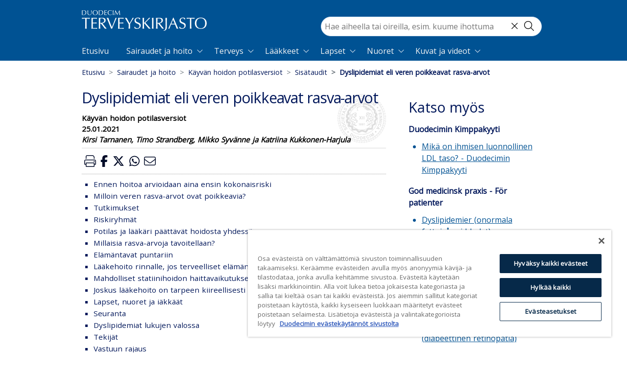

--- FILE ---
content_type: image/svg+xml
request_url: https://www.terveyskirjasto.fi/_nuxt/img/Kustannus_Duodecim_logo_left_white_RGB.54a718a.svg
body_size: 3886
content:
<svg id="Layer_1" data-name="Layer 1" xmlns="http://www.w3.org/2000/svg" viewBox="0 0 283.46 108.5"><defs><style>.cls-1{fill:#fff;}</style></defs><path class="cls-1" d="M31.32,28.66c.49-.48,1-.94,1.47-1.39s.92-.85,1.3-1.18l1.06-.9-1.37.23-.39.06a2.57,2.57,0,0,1-.62,0l-.34-.06-.22,0-.14.17c-.39.44-.79.9-1.22,1.37s-.84.93-1.27,1.38L28.3,29.61c-.31.3-.61.59-.9.85v-.34c0-.73,0-1.45,0-2.15s.06-1.42.09-2.15l0-.47-.47.07-.4.06a2.81,2.81,0,0,1-.71,0l-.4-.06-.47-.07,0,.47c0,.73.07,1.45.1,2.15s0,1.42,0,2.15V33c0,.73,0,1.45,0,2.15s-.06,1.41-.1,2.1l0,.44.45,0a10.15,10.15,0,0,1,1.56,0l.44,0,0-.44q0-1-.09-2.1c0-.7,0-1.42,0-2.15v-.74l.42.5,1.25,1.48,1.42,1.71c.48.59.93,1.11,1.33,1.57l.14.16.2,0a2.83,2.83,0,0,1,.41,0h1a3.4,3.4,0,0,1,.45,0l1,.14-.7-.78c-.94-1.05-1.87-2.11-2.79-3.15S29.85,31.93,29,31l.89-.94C30.36,29.6,30.83,29.14,31.32,28.66Z"/><path class="cls-1" d="M48.14,25.48l-.33-.06-.53-.1.07.53a15.22,15.22,0,0,1,.08,1.72c0,.86,0,2.07,0,3.65,0,.34,0,.71,0,1.12a9.24,9.24,0,0,1-.11,1.18,5.11,5.11,0,0,1-.3,1.1,2.85,2.85,0,0,1-.55.88,2.6,2.6,0,0,1-.9.61,3.65,3.65,0,0,1-1.38.23,4.2,4.2,0,0,1-1.44-.2,2.51,2.51,0,0,1-.91-.53,2.32,2.32,0,0,1-.56-.79,5.61,5.61,0,0,1-.3-1,8.48,8.48,0,0,1-.11-1.13c0-.4,0-.79,0-1.16,0-.62,0-1.22,0-1.8s0-1.11.05-1.6,0-.95.07-1.34,0-.7.06-1l.05-.5-.5.09-.34.06a2.76,2.76,0,0,1-.7,0l-.41,0-.47-.08,0,.48c0,.5,0,1.11.07,1.82s0,1.55,0,2.48c0,.41,0,.81,0,1.21s0,.89,0,1.42A5.28,5.28,0,0,0,40,36.6a5.37,5.37,0,0,0,3.91,1.25A6.16,6.16,0,0,0,46,37.51a4.25,4.25,0,0,0,1.62-1,4.83,4.83,0,0,0,1-1.63A6.47,6.47,0,0,0,49,32.72c0-.61,0-1.24,0-1.88l.07-1.9c0-.61.05-1.19.08-1.72s.07-1,.1-1.39l.05-.56-.54.16A1.46,1.46,0,0,1,48.14,25.48Z"/><path class="cls-1" d="M60.23,31.07a7.39,7.39,0,0,0-1.33-.63,10.24,10.24,0,0,1-1.21-.52,3.09,3.09,0,0,1-.86-.67,1.45,1.45,0,0,1-.3-1,1.88,1.88,0,0,1,.13-.69,1.51,1.51,0,0,1,.36-.52,1.61,1.61,0,0,1,.56-.35,1.9,1.9,0,0,1,1.35,0,1.56,1.56,0,0,1,.47.32,1.44,1.44,0,0,1,.31.4,3.63,3.63,0,0,1,.21.47l.09.25h.78l.07-.31a6,6,0,0,1,.19-.76,3.11,3.11,0,0,1,.22-.53l.15-.29-.25-.19a3.73,3.73,0,0,0-1.2-.66,5.39,5.39,0,0,0-3.13,0,3.78,3.78,0,0,0-1.27.73,3.15,3.15,0,0,0-.83,1.12,3.68,3.68,0,0,0-.28,1.43,3.15,3.15,0,0,0,.46,1.78A3.67,3.67,0,0,0,56,31.58a6.68,6.68,0,0,0,1.34.66c.44.17.85.35,1.21.53a2.77,2.77,0,0,1,.86.66,1.44,1.44,0,0,1,.3,1,2.36,2.36,0,0,1-.14.8,2,2,0,0,1-.39.64,2,2,0,0,1-.63.43,2.46,2.46,0,0,1-1.67,0,2.36,2.36,0,0,1-.65-.35,2.42,2.42,0,0,1-.48-.48h0a2.74,2.74,0,0,1-.32-.54l-.1-.23h-.8l0,.35c0,.31-.07.56-.1.76a4.21,4.21,0,0,1-.19.62l-.11.27.22.17a4.68,4.68,0,0,0,1.17.68,4.51,4.51,0,0,0,1.82.31,5.38,5.38,0,0,0,1.86-.3,3.86,3.86,0,0,0,1.42-.87,3.71,3.71,0,0,0,.89-1.32,4.29,4.29,0,0,0,.3-1.6,2.86,2.86,0,0,0-.46-1.69A3.72,3.72,0,0,0,60.23,31.07Z"/><path class="cls-1" d="M74.71,26.33a1.86,1.86,0,0,1,.07-.44l.12-.49h-.51l-2.14.06c-1.4,0-2.89,0-4.28,0l-2.15-.06h-.51l.13.49a1.88,1.88,0,0,1,.07.43,2.1,2.1,0,0,1-.07.43l-.16.56.58-.08.77-.08.91-.06.93,0H69c0,1,0,2,0,3.06V33c0,.73,0,1.45,0,2.15s-.06,1.41-.09,2.1l0,.44.44,0a10.15,10.15,0,0,1,1.56,0l.44,0,0-.44q0-1-.09-2.1c0-.7,0-1.42,0-2.15V30.12c0-1,0-2.05,0-3.06h.52l.94,0,.91.06.76.08.58.08-.15-.56A1.52,1.52,0,0,1,74.71,26.33Z"/><path class="cls-1" d="M87.46,35.92c-.23-.51-.48-1.09-.76-1.74s-.59-1.34-.91-2.1l-1-2.28c-.32-.77-.64-1.52-.94-2.27l-1-2.33h-.83l-.1.23q-1.29,3-2.58,5.86t-2.63,5.8l-.29.62.69-.08a5.43,5.43,0,0,1,1.14,0l.33,0,.09-.32c.14-.49.35-1.12.64-1.91s.55-1.45.86-2.23l.76,0H83.1l.82,0,.37.93.5,1.2c.16.39.3.76.43,1.11s.24.66.31.91l.1.32.33,0,.38,0h.89l.38,0,.76.11L88,37.06C87.87,36.8,87.68,36.42,87.46,35.92ZM83.37,31.7H83c-.59,0-1.17,0-1.81,0h-.33l1.24-2.89Z"/><path class="cls-1" d="M102.21,25.5a2.54,2.54,0,0,1-.47-.07l-.51-.13,0,.52c0,1,.09,2,.11,3.11s0,2.24,0,3.4v1.33l-1.12-1.18L98.1,30.16l-2.3-2.48L93.52,25.2h-.85l0,.41c0,.37,0,.94,0,1.69s0,1.68,0,2.75c0,.36,0,.78,0,1.24s0,.94,0,1.43,0,1-.07,1.46l-.07,1.35c0,.41,0,.77-.08,1.06a5.27,5.27,0,0,1-.07.59l-.09.51.52-.06a5.06,5.06,0,0,1,1.1,0l.5.06-.07-.49c0-.09,0-.24,0-.48s0-.54,0-.87,0-.69,0-1.08,0-.77,0-1.14V32.54c0-.34,0-.63,0-.86,0-.89,0-1.6,0-2.12,0-.11,0-.22,0-.32l3.69,3.95c1.44,1.55,2.82,3.07,4.07,4.53l.12.13h.79V36l0-2.41c0-.41,0-.8,0-1.18v-1c0-.31,0-.74,0-1.27s0-1.07.07-1.63.06-1.07.08-1.56.06-.84.08-1.09l0-.54-.52.14A1.86,1.86,0,0,1,102.21,25.5Z"/><path class="cls-1" d="M118.5,25.5a2.54,2.54,0,0,1-.47-.07l-.51-.13,0,.52c.06,1,.09,2,.11,3.11s0,2.24,0,3.4v1.33l-1.13-1.18-2.17-2.32-2.29-2.48-2.29-2.48H109l0,.41c0,.37,0,.94,0,1.69s0,1.68,0,2.75c0,.36,0,.78,0,1.24s0,.94,0,1.43,0,1-.07,1.46l-.07,1.35c0,.41,0,.77-.07,1.06s0,.48-.07.59l-.1.51.52-.06a5.15,5.15,0,0,1,1.11,0l.49.06-.06-.49c0-.09,0-.24,0-.48s0-.54,0-.87,0-.69,0-1.08,0-.77,0-1.14V32.54c0-.34,0-.63,0-.86,0-.89,0-1.6,0-2.12v-.32l3.69,3.95c1.45,1.55,2.82,3.07,4.07,4.53l.12.13h.8v-.94c0-.27,0-.58,0-.94l0-2.41c0-.41,0-.8,0-1.18v-1c0-.31,0-.74,0-1.27s0-1.07.08-1.63,0-1.07.08-1.56.05-.84.07-1.09l0-.54-.53.14A1.86,1.86,0,0,1,118.5,25.5Z"/><path class="cls-1" d="M134.49,25.48l-.34-.06-.52-.1.07.53a17,17,0,0,1,.08,1.72c0,.86,0,2.07,0,3.65,0,.34,0,.71,0,1.12a7.61,7.61,0,0,1-.12,1.18,5.11,5.11,0,0,1-.3,1.1,2.67,2.67,0,0,1-.55.88,2.46,2.46,0,0,1-.89.61,3.67,3.67,0,0,1-1.39.23,4.14,4.14,0,0,1-1.43-.2,2.56,2.56,0,0,1-.92-.53,2.3,2.3,0,0,1-.55-.79,4.36,4.36,0,0,1-.3-1,8,8,0,0,1-.11-1.13c0-.4,0-.79,0-1.16,0-.62,0-1.22,0-1.8s0-1.11,0-1.6,0-.95.07-1.34,0-.7.06-.94l0-.51-.5.09-.35.06a2.68,2.68,0,0,1-.69,0l-.41,0-.47-.08,0,.48c0,.5,0,1.11.07,1.82s0,1.55,0,2.48c0,.41,0,.81,0,1.21s0,.89,0,1.42a5.24,5.24,0,0,0,1.25,3.85,5.35,5.35,0,0,0,3.91,1.25,6.24,6.24,0,0,0,2.14-.34,4.21,4.21,0,0,0,1.61-1,4.37,4.37,0,0,0,1-1.63,6.46,6.46,0,0,0,.37-2.13c0-.61,0-1.24.05-1.88l.06-1.9c0-.61.06-1.19.09-1.72s.06-1,.1-1.39l0-.56-.55.16A1.3,1.3,0,0,1,134.49,25.48Z"/><path class="cls-1" d="M146.57,31.07a7.29,7.29,0,0,0-1.32-.63,9.57,9.57,0,0,1-1.21-.52,3,3,0,0,1-.86-.67,1.44,1.44,0,0,1-.3-1,1.7,1.7,0,0,1,.13-.69,1.28,1.28,0,0,1,.36-.52,1.57,1.57,0,0,1,.55-.35,2,2,0,0,1,1.36,0,1.56,1.56,0,0,1,.47.32,1.66,1.66,0,0,1,.31.4c.08.17.15.32.2.46l.09.26h.79l.06-.3c.07-.31.13-.57.19-.77a3.14,3.14,0,0,1,.23-.53l.14-.29-.25-.2a3.9,3.9,0,0,0-1.2-.65,5.48,5.48,0,0,0-3.13,0,4,4,0,0,0-1.27.73,3.25,3.25,0,0,0-.82,1.12,3.51,3.51,0,0,0-.28,1.43,3.17,3.17,0,0,0,.45,1.78,3.83,3.83,0,0,0,1.09,1.07,6.87,6.87,0,0,0,1.33.66c.44.17.85.35,1.22.53a3,3,0,0,1,.86.66,1.44,1.44,0,0,1,.3,1,2.15,2.15,0,0,1-.15.8,1.81,1.81,0,0,1-.39.64,2,2,0,0,1-.62.43,2.46,2.46,0,0,1-1.67,0,2.58,2.58,0,0,1-.66-.35,2.14,2.14,0,0,1-.47-.48h0a2.55,2.55,0,0,1-.32-.54l-.1-.23h-.8l0,.35c0,.31-.06.56-.1.76a3.27,3.27,0,0,1-.19.62l-.1.27.22.17a4.44,4.44,0,0,0,1.16.68,4.56,4.56,0,0,0,1.83.31,5.32,5.32,0,0,0,1.85-.3,3.84,3.84,0,0,0,2.31-2.19,4.11,4.11,0,0,0,.31-1.6,2.88,2.88,0,0,0-.47-1.69A3.6,3.6,0,0,0,146.57,31.07Z"/><path class="cls-1" d="M171.49,26.87a5.88,5.88,0,0,0-2.11-1.25,8.68,8.68,0,0,0-5.31,0,5.76,5.76,0,0,0-2.1,1.25,5.63,5.63,0,0,0-1.38,2,7.52,7.52,0,0,0,0,5.34,5.59,5.59,0,0,0,1.38,2,5.53,5.53,0,0,0,2.11,1.22,8.95,8.95,0,0,0,5.29,0,5.59,5.59,0,0,0,2.12-1.22,5.79,5.79,0,0,0,1.37-2,7.52,7.52,0,0,0,0-5.34A5.7,5.7,0,0,0,171.49,26.87Zm-8.66,6.94a7.94,7.94,0,0,1,0-4.53,4.33,4.33,0,0,1,.89-1.52,3.52,3.52,0,0,1,1.32-.88,4.64,4.64,0,0,1,1.68-.29,4.69,4.69,0,0,1,1.69.29,3.52,3.52,0,0,1,1.32.88,4.33,4.33,0,0,1,.89,1.52,7.94,7.94,0,0,1,0,4.53,4.29,4.29,0,0,1-.89,1.53,3.64,3.64,0,0,1-1.32.88,5.06,5.06,0,0,1-3.37,0,3.64,3.64,0,0,1-1.32-.88A4.29,4.29,0,0,1,162.83,33.81Z"/><path class="cls-1" d="M185.5,25.42a2.14,2.14,0,0,1-1.15,0l-.3-.06-.12.28c-.23.47-.46,1-.72,1.46s-.51,1-.79,1.5-.55,1-.83,1.45c-.15.27-.3.52-.45.76-.46-.81-.9-1.59-1.32-2.35-.51-.93-1-1.87-1.51-2.84l-.13-.24-.27,0-.45.06a3.84,3.84,0,0,1-.83,0l-.45-.06-.82-.12.44.71.48.78,3.51,5.88c0,.86,0,1.68,0,2.47a18.92,18.92,0,0,1-.11,2.06l0,.47.47,0a10.15,10.15,0,0,1,1.56,0l.46,0,0-.46c0-.23,0-.53-.06-.91s0-.79,0-1.24,0-.9,0-1.37,0-.83,0-1.21c.16-.32.36-.68.58-1.07s.53-.9.85-1.43.69-1.12,1.11-1.77.89-1.39,1.43-2.2l.5-.77Z"/><path class="cls-1" d="M230.62,54.05c-.88,8.66-2.47,19.7-3.87,28.73a5.63,5.63,0,0,1,1.4-.2,5.56,5.56,0,0,1,1.39.2c0-4.62,1.16-14.35,1.91-21.09h.08c3.47,7.07,7.14,14.1,10.25,20.89h.36c3.14-7.36,6.81-14.06,10.44-20.89h.07c.84,7,1.4,13.77,2,21.09a8.84,8.84,0,0,1,3.74,0c-1.27-9.36-2.07-18.27-3.26-28.73h-.52c-3.91,7.56-10.24,19.33-11.84,22.52-4.06-7.65-7.81-14.84-11.43-22.52Zm-16.3,11.11c0-3.51-.16-7.07-.32-10.58a9.61,9.61,0,0,0,3.9,0c-.16,3.51-.32,7.07-.32,10.58v7c0,3.52.16,7.08.32,10.59a9.61,9.61,0,0,0-3.9,0c.16-3.51.32-7.07.32-10.59Zm-8.5,13.41-.16-.16c-1.52,1.18-4.31,3.39-8.09,3.39-6.26,0-11-4-11-13.12s4.78-13.12,11-13.12a10.5,10.5,0,0,1,7.57,3.64l.24-.09a13.77,13.77,0,0,1,.84-3.18,20.56,20.56,0,0,0-8.65-1.88c-8.81,0-14.95,5.35-14.95,14.63s6.14,14.63,14.55,14.63A15,15,0,0,0,205.46,81ZM160.66,65.12c0-3.51-.16-7.07-.32-10.54,2.39.12,4.74.2,7.13.2s4.75-.08,7.1-.2a6.31,6.31,0,0,0-.12,1.22,6.41,6.41,0,0,0,.12,1.23c-3.35-.25-5.3-.53-10.48-.53,0,1.76-.16,3.19-.16,5.19s0,4.37,0,5.39c4.7,0,7.33-.2,9.68-.4a6.64,6.64,0,0,0-.12,1.26,6.41,6.41,0,0,0,.12,1.23c-2.75-.29-7.77-.37-9.68-.37,0,1,0,2,0,5.93,0,3.1,0,5.11.07,6.13a71.24,71.24,0,0,0,10.76-.53,7.78,7.78,0,0,0-.11,1.27,6.82,6.82,0,0,0,.11,1.18c-2.35-.12-4.74-.2-7.17-.2s-4.82.08-7.25.2c.2-4.55.32-6.12.32-10.63Zm-31.14,0c0-2.94.07-5.84.23-8.46a50.81,50.81,0,0,1,6.14-.41c6.54,0,11.32,2.33,11.32,11.82,0,10.79-6.38,13.16-12.24,13.16a29,29,0,0,1-5.22-.41c-.16-2.82-.23-5.76-.23-8.67Zm-3.27,7c0,3.52-.16,7.08-.32,10.59,1.79-.12,3.55-.2,5.34-.2s3.54.2,5.34.2c6.29,0,14.5-3.76,14.5-14.67,0-8.42-3.82-13.53-13.15-13.53-2,0-4,.2-6,.2s-4-.08-6-.2c.16,3.51.32,7.07.32,10.58ZM102.93,55.56c-6.21,0-11,4-11,13.12s4.78,13.12,11,13.12,11-4,11-13.12-4.78-13.12-11-13.12m0-1.51c8.81,0,14.95,5.35,14.95,14.63s-6.14,14.63-14.95,14.63S88,78,88,68.68s6.14-14.63,14.9-14.63M78.6,67.86c0,5.15,0,13.53-8.72,13.53C61,81.39,61,74.16,61,68.6c0-6,.24-11.61.48-14a8.08,8.08,0,0,1-1.71.2,12.21,12.21,0,0,1-2.08-.2c.08,2.37.24,6.09.24,10.58,0,2-.2,3.93-.2,6.46,0,7.93,3.51,11.69,11.4,11.69,7.17,0,11.28-4.53,11.36-11.77.08-6,.4-13.16.72-17a4,4,0,0,1-1.2.2,7.2,7.2,0,0,1-1.63-.2c.23,1.59.23,5.52.23,13.28M28.69,72.19c0,2.91.08,5.85.24,8.67a29,29,0,0,0,5.22.41c5.86,0,12.24-2.37,12.24-13.16,0-9.49-4.79-11.82-11.32-11.82a50.67,50.67,0,0,0-6.14.41c-.16,2.62-.24,5.52-.24,8.46Zm-3.27-7c0-3.51-.16-7.07-.32-10.58,2,.12,4,.2,6,.2s4-.2,6-.2c9.32,0,13.15,5.11,13.15,13.53,0,10.91-8.21,14.67-14.51,14.67-1.79,0-3.54-.2-5.34-.2s-3.54.08-5.34.2c.16-3.51.32-7.07.32-10.59Z"/></svg>

--- FILE ---
content_type: application/javascript; charset=UTF-8
request_url: https://www.terveyskirjasto.fi/_nuxt/ab2fd2a.modern.js
body_size: 8679
content:
(window.webpackJsonp=window.webpackJsonp||[]).push([[0,6,9,14,15,16,35,36,41],{299:function(e,t,r){"use strict";r.d(t,"a",(function(){return o})),r.d(t,"b",(function(){return n}));class o{constructor(e){this.date=(e.date||(new Date).toISOString()).substr(0,10);var base=window.location.origin+"/",t=base+"media.png";this.title=e.title,this.desc=e.desc?e.desc.replace(/(<([^>]+)>)/gi,"").replace(/\n/gi,""):"",this.url=base+e.url,this.image=e.img?base+"xmedia/"+e.img:t,this.identifier=e.id,this.db=e.db}}var n=data=>({title:data.title,titleTemplate:"%s - Terveyskirjasto",link:[{rel:"canonical",href:data.url}],meta:[{hid:"description",name:"description",content:data.desc},{hid:"robots",name:"robots",content:"index, follow"},{hid:"duo:database",name:"duo:database",content:data.db},{hid:"duo:identifier",name:"duo:identifier",content:data.identifier},{hid:"duo:updated",property:"duo:updated",content:data.date},{hid:"twitter:card",name:"twitter:card",content:"summary"},{hid:"twitter:title",name:"twitter:title",content:data.title},{hid:"twitter:description",name:"twitter:description",content:data.desc},{hid:"twitter:image",name:"twitter:image",content:data.image},{hid:"twitter:site",name:"twitter:site",content:"@DuodecimFi"},{hid:"twitter:creator",name:"twitter:creator",content:"@DuodecimFi"},{hid:"og:site_name",property:"og:site_name",content:"Duodecim Terveyskirjasto"},{hid:"og:type",property:"og:type",content:"article"},{hid:"og:title",property:"og:title",content:data.title},{hid:"og:description",property:"og:description",content:data.desc},{hid:"og:image",property:"og:image",content:data.image},{hid:"og:url",property:"og:url",content:data.url},{hid:"og:section",property:"og:section",content:data.identifier&&data.identifier.substring(0,3)},{hid:"og:updated_time",property:"og:updated_time",content:data.date},{hid:"og:published_time",property:"og:published_time",content:data.date},{hid:"article:published_time",property:"article:published_time",content:data.date},{hid:"article:section",property:"article:section",content:data.identifier&&data.identifier.substring(0,3)},{name:"google-site-verification",content:"KXYlo-pQKMyZmdRc0m5f-CHdIGEkpDGtohZ5Fwh1dt0"},{hid:"askem:postId",name:"postId",content:data.identifier}]})},312:function(e,t,r){var content=r(339);content.__esModule&&(content=content.default),"string"==typeof content&&(content=[[e.i,content,""]]),content.locals&&(e.exports=content.locals);(0,r(25).default)("16f286b2",content,!0,{sourceMap:!1})},313:function(e,t,r){var content=r(341);content.__esModule&&(content=content.default),"string"==typeof content&&(content=[[e.i,content,""]]),content.locals&&(e.exports=content.locals);(0,r(25).default)("44255094",content,!0,{sourceMap:!1})},314:function(e,t,r){var content=r(343);content.__esModule&&(content=content.default),"string"==typeof content&&(content=[[e.i,content,""]]),content.locals&&(e.exports=content.locals);(0,r(25).default)("4e2d8e32",content,!0,{sourceMap:!1})},315:function(e,t,r){var content=r(345);content.__esModule&&(content=content.default),"string"==typeof content&&(content=[[e.i,content,""]]),content.locals&&(e.exports=content.locals);(0,r(25).default)("4fa2c444",content,!0,{sourceMap:!1})},316:function(e,t,r){var content=r(347);content.__esModule&&(content=content.default),"string"==typeof content&&(content=[[e.i,content,""]]),content.locals&&(e.exports=content.locals);(0,r(25).default)("f98c4462",content,!0,{sourceMap:!1})},317:function(e,t,r){var content=r(350);content.__esModule&&(content=content.default),"string"==typeof content&&(content=[[e.i,content,""]]),content.locals&&(e.exports=content.locals);(0,r(25).default)("7acf97d0",content,!0,{sourceMap:!1})},321:function(e,t,r){e.exports=r.p+"img/Seura_Duodecim_sinettimerkki_harmaa.a638c82.svg"},322:function(e,t,r){e.exports=r.p+"img/lukeva-hahmo-100x100.c63142f.png"},338:function(e,t,r){"use strict";r(312)},339:function(e,t,r){var o=r(24)((function(i){return i[1]}));o.push([e.i,"div[data-v-af5adada]{margin:.5rem 0}div a[data-v-af5adada]{cursor:pointer;font-size:1.5rem;padding:.25rem .3rem}",""]),o.locals={},e.exports=o},340:function(e,t,r){"use strict";r(313)},341:function(e,t,r){var o=r(24)((function(i){return i[1]}));o.push([e.i,"dt[data-v-4f767108]{padding-bottom:.5rem;padding-top:.5rem}dd[data-v-4f767108]{margin-left:1.5rem;padding:3px;-webkit-text-decoration:underline;text-decoration:underline}dd a[data-v-4f767108]{display:list-item}",""]),o.locals={},e.exports=o},342:function(e,t,r){"use strict";r(314)},343:function(e,t,r){var o=r(24)((function(i){return i[1]}));o.push([e.i,"dt[data-v-d13b5f48]{padding-top:.5rem}dd[data-v-d13b5f48]{margin-left:.5rem}",""]),o.locals={},e.exports=o},344:function(e,t,r){"use strict";r(315)},345:function(e,t,r){var o=r(24)((function(i){return i[1]}));o.push([e.i,"dt[data-v-ef815a52]{padding-top:.5rem}dd[data-v-ef815a52]{margin-left:.5rem}",""]),o.locals={},e.exports=o},346:function(e,t,r){"use strict";r(316)},347:function(e,t,r){var o=r(24)((function(i){return i[1]}));o.push([e.i,"a[data-v-9c85129a]{color:#0067a4;-webkit-text-decoration:underline;text-decoration:underline}",""]),o.locals={},e.exports=o},348:function(e,t,r){var content=r(392);content.__esModule&&(content=content.default),"string"==typeof content&&(content=[[e.i,content,""]]),content.locals&&(e.exports=content.locals);(0,r(25).default)("4ff0c6c6",content,!0,{sourceMap:!1})},349:function(e,t,r){"use strict";r(317)},350:function(e,t,r){var o=r(24)((function(i){return i[1]}));o.push([e.i,"#focal{overflow:hidden;padding-top:56.25%;position:relative}#focal iframe{border:0;height:100%;left:0;position:absolute;top:0;width:100%}",""]),o.locals={},e.exports=o},351:function(e,t,r){var content=r(394);content.__esModule&&(content=content.default),"string"==typeof content&&(content=[[e.i,content,""]]),content.locals&&(e.exports=content.locals);(0,r(25).default)("0950dd2c",content,!0,{sourceMap:!1})},352:function(e,t,r){var content=r(396);content.__esModule&&(content=content.default),"string"==typeof content&&(content=[[e.i,content,""]]),content.locals&&(e.exports=content.locals);(0,r(25).default)("14e7ccf4",content,!0,{sourceMap:!1})},364:function(e,t,r){"use strict";r.r(t);var o={props:{article:{type:Object,default:null}},computed:{ready(){return null!=this.data},data(){return this.article&&this.article.attachments}}},n=(r(340),r(15)),component=Object(n.a)(o,(function(){var e=this,t=e._self._c;return e.ready?t("div",{staticClass:"mt-3 p-3"},[t("h1",[e._v(e._s(e.$t("sidebars.seealso")))]),e._v(" "),t("dl",[e._l(e.data,(function(r,i){return[t("dt",{key:i},[e._v(e._s(r.title))]),e._v(" "),e._l(r.items,(function(r){return t("dd",{key:r.id},[t("nuxt-link",{staticClass:"tk-list-link",attrs:{rel:"nofollow",to:e.localeRoute({name:"artikkeli",params:{artikkeli:r.id,slug:e.$slugs.slugUrl(r.title)},query:{q:e.$route.query.q}})}},[e._v(e._s(r.title))])],1)}))]}))],2)]):e._e()}),[],!1,null,"4f767108",null);t.default=component.exports},365:function(e,t,r){"use strict";r.r(t);var o={props:{article:{type:Object,default:null}},computed:{ready(){return null!=this.data},data(){return this.article&&this.article.chapter}}},n=(r(342),r(15)),component=Object(n.a)(o,(function(){var e=this,t=e._self._c;return e.ready?t("div",{staticClass:"mt-3 p-3"},[t("h1",[e._v(e._s(e.$t("sidebars.chapter")))]),e._v(" "),t("dl",[e._l(e.data,(function(r,i){return[t("dt",{key:i},[e._v(e._s(r.title))]),e._v(" "),e._l(r.items.slice(0,10),(function(r){return t("dd",{key:r.id},[t("nuxt-link",{staticClass:"tk-list-link",attrs:{to:e.localeRoute({name:"artikkeli",params:{artikkeli:r.id,slug:e.$slugs.slugUrl(r.title)},query:{q:e.$route.query.q}})}},[e._v(e._s(r.title))])],1)}))]}))],2)]):e._e()}),[],!1,null,"d13b5f48",null);t.default=component.exports},366:function(e,t,r){"use strict";r.r(t);var o={props:{article:{type:Object,default:null}},computed:{ready(){return null!=this.data},data(){return this.article&&this.article.dictionary}}},n=(r(346),r(15)),component=Object(n.a)(o,(function(){var e=this,t=e._self._c;return e.ready?t("div",{staticClass:"mt-3 p-3"},[t("h1",[e._v(e._s(e.$t("sidebars.dictionary")))]),e._v(" "),t("p",[e._v("Tämä on lääketieteen termejä selittävä sanasto.")]),e._v(" "),t("p",[e._v("\n    Hae lisää tietoa Terveyskirjaston sisällöistä hakusanalla\n\n    "),t("nuxt-link",{attrs:{to:e.localeRoute({name:"haku",query:{q:e.article.title}})}},[e._v("\n      "+e._s(e.article.title)+"\n    ")])],1)]):e._e()}),[],!1,null,"9c85129a",null);t.default=component.exports},370:function(e,t,r){"use strict";r.r(t);var o=r(299),n={props:{article:{type:Object,default:null}},computed:{networks:()=>[{network:"facebook",title:"Jaa Facebookissa",iconClass:"fab",icon:"facebook-f"},{network:"twitter",title:"Jaa Twitteriin",iconClass:"fab",icon:"x-twitter"},{network:"whatsapp",title:"Jaa WhatsAppissa",iconClass:"fab",icon:"whatsapp"},{network:"email",iconClass:"fal",icon:"envelope",title:"Lähetä linkki sähköpostitse"}],seo(){return new o.a({title:this.article.title,desc:this.article.desc,url:this.article.id,img:this.article.img})}},methods:{print(){window.print()},myarticles(){}}},c=(r(338),r(15)),component=Object(c.a)(n,(function(){var e=this,t=e._self._c;return t("div",{staticClass:"d-print-none"},[t("a",{staticClass:"share-network-print",attrs:{tabindex:"0",role:"button",title:"Tulosta artikkeli"},on:{click:function(t){return e.print()}}},[t("font-awesome-icon",{staticClass:"icon",attrs:{icon:["fal","fa-print"]}})],1),e._l(e.networks,(function(r){return t("ShareNetwork",{key:r.network,attrs:{network:r.network,url:e.seo.url,title:e.seo.title,description:e.seo.desc,"twitter-user":"@DuodecimFi",hashtags:"terveyskirjasto,duodecim",tabindex:"0"}},[t("font-awesome-icon",{staticClass:"icon",attrs:{title:r.title,icon:[r.iconClass,r.icon]}})],1)}))],2)}),[],!1,null,"af5adada",null);t.default=component.exports},371:function(e,t,r){"use strict";r.r(t);var o={props:{article:{type:Object,default:null}},computed:{ready(){return null!=this.data},data(){return this.article&&this.article.drugs}}},n=(r(344),r(15)),component=Object(n.a)(o,(function(){var e=this,t=e._self._c;return t("div",[t("table",[e._m(0),e._v(" "),t("tbody",e._l(e.data,(function(r,i){return t("tr",{key:i},[t("td",[e._v(e._s(r.vahvuus))]),e._v(" "),t("td",[e._v(e._s(r.pakkauskoko))]),e._v(" "),t("td",[e._v(e._s(r.laakemuoto))]),e._v(" "),t("td",{attrs:{align:"right"}},[e._v(e._s(r.hinta))])])})),0)])])}),[function(){var e=this,t=e._self._c;return t("thead",[t("tr",[t("th",[e._v("Vahvuus")]),e._v(" "),t("th",[e._v("Pakkauskoko")]),e._v(" "),t("th",[e._v("Lääkemuoto")]),e._v(" "),t("th",[e._v("Hinta")])])])}],!1,null,"ef815a52",null);t.default=component.exports},372:function(e,t,r){"use strict";r.r(t);var o={props:{article:{type:Object,default:null}}},n=(r(349),r(15)),component=Object(n.a)(o,(function(){var e=this,t=e._self._c;return t("div",[t("client-only",[t("script",{attrs:{type:"application/javascript"}},[e._v("\n      // var s = document.createElement('script');\n      // s.src = 'https://forms.terveysportti.fi/questionnaire/focal.js';\n      // document.body.appendChild(s);\n      (function () {\n        if (navigator.userAgent.indexOf('Trident') == -1) {\n          var container = document.getElementById('focal');\n          var formName = container.dataset.form\n            ? container.dataset.form\n            : container.getAttribute('data-form');\n          var focalFrame = document.createElement('iframe');\n\n          focalFrame.src = formName + location.search;\n          focalFrame.id = 'focalFrame';\n          container.appendChild(focalFrame);\n        }\n      })();\n    ")])]),e._v(" "),t("script",{attrs:{type:"application/javascript"}},[e._v("\n    (function () {\n      if (navigator.userAgent.indexOf('Trident') != -1) {\n        var container = document.getElementById('focal');\n        var formName = container.dataset\n          ? container.dataset.form\n          : container.getAttribute('data-form');\n        var focalFrame = document.createElement('iframe');\n\n        focalFrame.src = formName + location.search;\n        focalFrame.id = 'focalFrame';\n        container.appendChild(focalFrame);\n      }\n    })();\n  ")])],1)}),[],!1,null,null,null);t.default=component.exports},391:function(e,t,r){"use strict";r(348)},392:function(e,t,r){var o=r(24)((function(i){return i[1]}));o.push([e.i,"[data-v-3381a7d0] a{color:#0067a4!important;-webkit-text-decoration:underline;text-decoration:underline}",""]),o.locals={},e.exports=o},393:function(e,t,r){"use strict";r(351)},394:function(e,t,r){var o=r(24)((function(i){return i[1]}));o.push([e.i,"div#vi-container[data-v-f5596624]{float:right;margin:.25rem;position:relative;top:-.25rem}",""]),o.locals={},e.exports=o},395:function(e,t,r){"use strict";r(352)},396:function(e,t,r){var o=r(24)((function(i){return i[1]}));o.push([e.i,"@media print{div#vi-container{display:none}}",""]),o.locals={},e.exports=o},411:function(e,t,r){"use strict";r.r(t);var o={props:{article:{type:Object,default:null}},data:()=>({marketingCategory:"DDC04"}),computed:{content(){if(this.article.html.indexOf("%%focal%%")>-1){var e='<nav class="d-toc';return this.article.html.replace(e,'%%some%%<div class="tk-some"></div>'+e)}if(this.article.html){var t='<footer class="d-article-footer',r='<nav class="d-toc',o=r,n=t,c=t,l=t,d=t,f=">Hinta ja pakkaustiedot</h2>";return this.article.html.replace(r,"%%vi%%"+r).replace(o,'%%some%%<div class="tk-some"></div>'+o).replace(n,"%%seealso%%"+n).replace(c,"%%chapter%%"+c).replace(l,"%%dictionary%%"+l).replace(d,"%%bookinfo%%"+d).replace(/<iframe([^>]+)src="([^"]*youtube[^"]+)"([^>]*)>/gi,'<iframe$1data-src="$2"$3 class="optanon-category-'+this.marketingCategory+' youtube-video">').replace(f,f+"%%drugs%%")}return""},cls(){var e;return"d-document db-"+(null==(e=this.article.id)?void 0:e.substr(0,3))+" db-"+this.article.id},chunks(){return this.content.split("%%")}},methods:{checkCurrentConsent(){void 0!==window.OneTrust&&(window.OnetrustActiveGroups.includes(this.marketingCategory)?this.handleYouTubeConsentAllowed():this.handleYouTubeConsentDenied())},handleYouTubeConsentDenied(){document.querySelectorAll(".youtube-video").forEach((iframe=>{var e=iframe.getAttribute("data-src")||iframe.getAttribute("src"),t=document.createElement("div");t.className="youtube-placeholder",t.innerText="Videoita ei voi näyttää ilman evästeiden suostumusta.",e&&t.setAttribute("data-src",e);var r=document.querySelector(".d-video");r&&(r.style.paddingTop="30%"),iframe.parentNode.replaceChild(t,iframe)}))},handleYouTubeConsentAllowed(){document.querySelectorAll(".youtube-video, .youtube-placeholder").forEach((e=>{var t=e.dataset.src;if(t){var iframe=document.createElement("iframe");iframe.src=t,iframe.className="optanon-category-"+this.marketingCategory+" youtube-video",iframe.setAttribute("frameborder","0"),iframe.setAttribute("allowfullscreen","allowfullscreen"),iframe.setAttribute("allow","autoplay");var r=document.querySelector(".d-video");r&&(r.style.paddingTop="56%"),e.parentNode.replaceChild(iframe,e)}}))}},mounted(){this.checkCurrentConsent(),this.onetrustListener=e=>{(e.detail||[]).includes(this.marketingCategory)?this.handleYouTubeConsentAllowed():this.handleYouTubeConsentDenied()},window.addEventListener("OneTrustGroupsUpdated",this.onetrustListener)},beforeDestroy(){this.onetrustListener&&window.removeEventListener("OneTrustGroupsUpdated",this.onetrustListener)}},n=(r(450),r(15)),component=Object(n.a)(o,(function(){var e=this,t=e._self._c;return t("article",{directives:[{name:"article-links",rawName:"v-article-links"},{name:"figureclick",rawName:"v-figureclick"}],class:e.cls,attrs:{lang:"fi",accesskey:"a"}},[e._l(e.chunks,(function(r,i){return[i%2==0?t("div",{key:i,domProps:{innerHTML:e._s(r)}}):e._e(),e._v(" "),"some"===r?t("Some",{key:i,staticClass:"some-buttons",attrs:{article:e.article}}):e._e(),e._v(" "),"seealso"===r?t("Seealso",{key:i,staticClass:"seealso-dark card d-print-none d-block d-sm-block d-md-block",attrs:{"aria-label":"Katso myös -artikkelit",title:e.$t("sidebars.seealso"),article:e.article}}):e._e(),e._v(" "),"chapter"===r?t("Chapter",{key:i,staticClass:"tk-sidebar card d-print-none d-block d-sm-block d-md-block d-lg-none",attrs:{"aria-label":"Artikkeleita kirjan samasta luvusta",title:e.$t("sidebars.chapter"),article:e.article}}):e._e(),e._v(" "),"drugs"===r?t("Drugs",{key:i,attrs:{"aria-label":"Lääkkeiden hinnat ja pakkauskoot",title:e.$t("sidebars.chapter"),article:e.article}}):e._e(),e._v(" "),"dictionary"===r?t("Dictionary",{key:i,staticClass:"tk-sidebar card d-print-none d-block d-sm-block d-md-block d-lg-none",attrs:{"aria-label":"Lääketieteen sanasto",title:e.$t("sidebars.dictionary"),article:e.article}}):e._e(),e._v(" "),"bookinfo"===r?t("Bookinfo",{key:i,staticClass:"tk-sidebar card d-print-none d-block d-sm-block d-md-block d-lg-none",attrs:{"aria-label":"Kirjan tiedot",article:e.article}}):e._e(),e._v(" "),"focal"===r?t("Focal",{key:i,attrs:{article:e.article}}):e._e(),e._v(" "),"vi"===r?t("VoiceIntuitive",{key:i,attrs:{article:e.article}}):e._e()]}))],2)}),[],!1,null,null,null);t.default=component.exports;installComponents(component,{Some:r(370).default,Seealso:r(364).default,Chapter:r(365).default,Drugs:r(371).default,Dictionary:r(366).default,Bookinfo:r(412).default,Focal:r(372).default,VoiceIntuitive:r(433).default})},412:function(e,t,r){"use strict";r.r(t);var o={props:{article:{type:Object,default:null}},computed:{ready(){return null!=this.data},data(){return this.article&&this.article.bookinfo}}},n=(r(391),r(15)),component=Object(n.a)(o,(function(){var e=this,t=e._self._c;return e.ready?t("div",{staticClass:"mt-3 p-3"},[t("h4",[e._v(e._s(e.article.bookinfo.title))]),e._v(" "),t("div",{domProps:{innerHTML:e._s(e.article.bookinfo.desc)}})]):e._e()}),[],!1,null,"3381a7d0",null);t.default=component.exports},417:function(e,t,r){var content=r(451);content.__esModule&&(content=content.default),"string"==typeof content&&(content=[[e.i,content,""]]),content.locals&&(e.exports=content.locals);(0,r(25).default)("897c5254",content,!0,{sourceMap:!1})},433:function(e,t,r){"use strict";r.r(t);var o={props:{article:{type:Object,default:null}},computed:{visible(){return this.article&&"dlk"===this.article.id.substring(0,3)}}},n=(r(393),r(395),r(15)),component=Object(n.a)(o,(function(){var e=this,t=e._self._c;return e.visible?t("div",{attrs:{id:"vi-container"}},[t("div",{staticClass:"voice-intuitive-btn",attrs:{id:"voice-intuitive-root"}})]):e._e()}),[],!1,null,"f5596624",null);t.default=component.exports},450:function(e,t,r){"use strict";r(417)},451:function(e,t,r){var o=r(24),n=r(300),c=r(321),l=r(322),d=o((function(i){return i[1]})),f=n(c),m=n(l);d.push([e.i,'article.d-document{font-size:1rem;-ms-text-size-adjust:100%;-webkit-text-size-adjust:100%;-moz-osx-font-smoothing:grayscale;-webkit-font-smoothing:antialiased;box-sizing:border-box;word-wrap:break-word;-webkit-hyphens:auto;hyphens:auto}article .duo-primary{color:#007bff!important}article .duo-secondary{color:#6c757d!important}article .duo-success{color:#28a745!important}article .duo-danger{color:#dc3545!important}article .duo-warning{color:#ffc107!important}article .duo-info{color:#17a2b8!important}article .duo-dark{color:#343a40!important}article .duo-muted{color:#6c757d!important}article .duo-bg-primary{background-color:#007bff!important}article .duo-bg-secondary{background-color:#6c757d!important}article .duo-bg-success{background-color:#28a745!important}article .duo-bg-danger{background-color:#dc3545!important}article .duo-bg-warning{background-color:#ffc107!important}article .duo-bg-info{background-color:#17a2b8!important}article .duo-bg-dark{background-color:#343a40!important}article .duo-bg-muted{background-color:#6c757d!important}@media screen{article.d-document:lang(en) img+figcaption:after{content:"Click to enlarge image";font-size:.8rem;margin-top:.25rem}article.d-document:lang(fi) img+figcaption:after{content:"Suurenna ja pienennä napsauttamalla kuvaa";font-size:.8rem;margin-top:.25rem}}article cite{font-size:smaller;font-style:normal}article h1,article h2,article h3,article h4,article h5{font-weight:400;margin-bottom:.75rem;margin-top:1.5rem}article h1{font-size:1.9rem;letter-spacing:-.04em;margin-bottom:.75rem;margin-top:.75rem}article h2{font-size:1.6rem}article h3{font-size:1.3rem}article h4,article h5{font-size:100%;font-weight:700}article h5{font-style:italic}article h2+h3,article h2+section>h3,article h3+h4,article h3+section>h4,article h4+h5,article h4+section>h5{margin-top:0}article div.d-table-container{overflow:auto}article table{border-collapse:collapse;font-size:.95rem;line-height:1.4rem;margin:1rem .25rem .75rem;max-width:100%}article table caption{caption-side:top;font-size:.95rem}article table caption var{font-weight:700}article table td,article table th{padding:.5rem;vertical-align:top}article table th{font-weight:700}article table [align=center]{text-align:center}article table [align=right]{text-align:right}article table caption{color:#00175a}article table th,article table thead,article table tr.header{background-color:#00175a;color:#fff}article table th ins{color:#fff}article table td{border:1px solid #e6e6e6}article table td.th2{font-weight:700}article table tfoot td{background-color:#f5f5f5;border-top:1px dotted #ccc}article table tfoot td:hover{background-color:#f0f0f0}article table tr:nth-child(odd){background-color:#f5f5f5}article table tr:nth-child(odd) td.header{background-color:#ebebeb}article table tr:nth-child(odd) td.th2{background-color:#e6e6e6}article table tr:nth-child(2n){background-color:#fff}article table tr:nth-child(2n) td.header{background-color:#f5f5f5}article table tr:nth-child(2n) td.th2{background-color:#f0f0f0}article table tr:hover{background-color:#e0e0e0}article table tr:hover td.header{background-color:#dbdbdb}article table tr:hover td.th2{background-color:#d6d6d6}article nav.d-toc,article nav.d-toc-empty{border-top:1px dotted #999;margin:.5rem 0}article nav.d-toc{line-height:1.5rem;max-width:100%;padding:.5rem 0}article nav.d-toc ul{margin:0}article nav.d-toc li{font-size:.95rem;list-style:square}article nav.d-toc,article nav.d-toc-empty{border-top-color:#999}article nav.d-toc{border-bottom-color:#999}article nav.d-toc a,article nav.d-toc a:hover,article nav.d-toc li{color:#00175a}article .d-article-header{background-image:url('+f+");background-position:100%;background-repeat:no-repeat;background-size:16%;border-bottom:1px solid #d7d7d7;margin-bottom:4px;padding-bottom:6px}article .d-article-footer,article .d-article-header{line-height:1.4rem}article .d-article-footer>div,article .d-article-header>div{color:#000;font-size:.95rem;font-weight:bolder}article .d-article-footer .d-authors,article .d-article-footer .d-referees,article .d-article-footer .d-retired_authors,article .d-article-footer .d-retired_referees,article .d-article-footer .d-updated-phrase,article .d-article-header .d-authors,article .d-article-header .d-referees,article .d-article-header .d-retired_authors,article .d-article-header .d-retired_referees,article .d-article-header .d-updated-phrase{font-style:italic}article .d-article-footer{margin-top:1.5rem;padding-top:.5rem}article p{margin-bottom:.5rem;margin-top:.5rem}article p+img{margin:1rem 0}article address,article pre{font-size:small;line-height:1.4rem}article address{font-style:italic;margin:1rem 0}article address p{margin:0}article section aside,article section header{background-color:#f0f0f0;background-image:url("+m+');background-position-x:10px;background-position-y:10px;background-repeat:no-repeat;background-size:40px;-webkit-background-size:40px;-moz-background-size:40px;-o-background-size:40px;border-bottom:1px solid #d7d7d7;border-top:1px solid #d7d7d7;display:block;padding-bottom:1.5rem;padding-left:30px;padding-right:1.5rem}article section aside h2,article section aside h3,article section header h2,article section header h3{margin-top:.25rem;padding-left:2rem;padding-top:1.25rem}article section aside p,article section header p{margin-top:1.25rem;padding-left:2rem;padding-top:1rem}article section aside>ul,article section header>ul{margin-left:0}article section aside>ul ul,article section header>ul ul{margin-left:1.5rem}article section aside li,article section header li{list-style-type:square}article div.d-audio,article div.d-program,article div.d-video,article div.d-vimeo{margin:1rem 0}article div.d-audio iframe{height:130px;width:100%}article div.d-video,article div.d-vimeo{overflow:hidden;position:relative}article div.d-video iframe,article div.d-video video,article div.d-vimeo iframe,article div.d-vimeo video{border:0;height:100%;left:0;position:absolute;top:0;width:100%}article div.d-program a{background-color:#00175a;border-radius:2px;color:#fff;font-weight:700;padding:1ex 3ex;-webkit-text-decoration:none;text-decoration:none}article div.d-program a:hover{color:#fc0}article img{max-width:100%}article figure{margin:1.5rem .5rem;max-width:100%;min-width:50%}article{counter-reset:figure-audio;counter-reset:figure-video;counter-reset:figure-image}article figure.d-media-image,article figure.d-media-img{counter-increment:figure-image}article figure.d-media-image figcaption>var,article figure.d-media-img figcaption>var{font-weight:700}article figure.d-media-image figcaption>var:after,article figure.d-media-img figcaption>var:after{content:" " counter(figure-image) ". "}article figure.d-media-image figcaption>p:first-of-type,article figure.d-media-img figcaption>p:first-of-type{display:inline}article figure.d-media-image figcaption:after,article figure.d-media-img figcaption:after{display:block;font-size:.95rem}article figure.d-media-audio{counter-increment:figure-audio}article figure.d-media-audio figcaption>var{font-weight:700}article figure.d-media-audio figcaption>var:after{content:" " counter(figure-audio) ". "}article figure.d-media-audio figcaption>p:first-of-type{display:inline}article figure.d-media-audio figcaption:after{display:block;font-size:.95rem}article figure.d-media-video,article figure.d-media-vimeo{counter-increment:figure-video}article figure.d-media-video figcaption>var,article figure.d-media-vimeo figcaption>var{font-weight:700}article figure.d-media-video figcaption>var:after,article figure.d-media-vimeo figcaption>var:after{content:" " counter(figure-video) ". "}article figure.d-media-video figcaption>p:first-of-type,article figure.d-media-vimeo figcaption>p:first-of-type{display:inline}article figure.d-media-video figcaption:after,article figure.d-media-vimeo figcaption:after{display:block;font-size:.95rem}article figure.d-media-image,article figure.d-media-img{display:flex;flex-flow:row nowrap;max-width:100%}article figure.d-media-image figcaption,article figure.d-media-image img,article figure.d-media-img figcaption,article figure.d-media-img img{flex:1 1 50%}article figure.d-media-image figcaption,article figure.d-media-img figcaption{font-size:.95rem;margin:.5rem 1rem}article figure.d-media-image figcaption:after,article figure.d-media-img figcaption:after{color:#999}article figure.d-media-image img,article figure.d-media-img img{border-radius:4px;cursor:pointer;height:auto;max-width:200px;-o-object-fit:cover;object-fit:cover;transition:opacity .25s}article figure.d-media-image img:hover,article figure.d-media-img img:hover{opacity:.75}article figure.d-media-image.d-active,article figure.d-media-img.d-active{align-items:flex-start;flex-direction:column}article figure.d-media-image.d-active img,article figure.d-media-img.d-active img{height:auto;max-height:none;max-width:100%;-o-object-fit:contain;object-fit:contain;opacity:1;width:auto}article figure.d-media-image.d-active figcaption,article figure.d-media-img.d-active figcaption{margin:.5rem}@media(max-width:992px){article figure.d-media-image,article figure.d-media-img{align-items:flex-start;flex-direction:column}article figure.d-media-image img,article figure.d-media-img img{height:auto;max-height:none;max-width:100%;-o-object-fit:contain;object-fit:contain;opacity:1;width:auto}article figure.d-media-image figcaption,article figure.d-media-img figcaption{margin:.5rem}article figure.d-media-image img+figcaption:after,article figure.d-media-img img+figcaption:after{content:""}}article ol,article ul{margin:0;padding:0}article ol li,article ul li{margin-left:1.5rem}article dd{margin-left:1rem}article ol li,article ol.d-list-decimal li{list-style-type:decimal}article ol.d-list-upper-alpha li{list-style:upper-alpha}article ol.d-list-lower-alpha li{list-style:lower-alpha}article ol.d-list-lower-roman li{list-style:lower-roman}article ol.d-list-upper-roman li{list-style:upper-roman}article ol.d-list-none li{list-style:none;margin:0;padding:0}article div.d-references{border-bottom:1px solid #d7d7d7;border-top:1px solid #d7d7d7}article div.d-references h2{font-size:1.3rem;font-weight:700}article div.d-references ol{margin-bottom:.5rem;margin-top:.5rem}article div.d-references li{font-size:.95rem;line-height:1.3rem;margin-left:2rem;margin-top:.1rem;padding:0}article del,article div.d-updated var,article ins{color:#c00;-webkit-text-decoration:none;text-decoration:none}article del{-webkit-text-decoration:line-through;text-decoration:line-through}article ins.pub{color:#0c0}article div.d-def,article div.d-dfn,article div.d-k,article div.d-mu,article div.d-sdef,article div.d-su{display:block}article div.d-dfn{line-height:1.8rem;margin-top:1.5ex}article div.d-su{border-left:1.5ex solid #ddd;margin:1.5ex 0;padding-left:1.5ex}article div.d-sdef{margin-bottom:1ex}article span.d-k{font-size:120%}article span.d-accent{-webkit-text-decoration:underline;text-decoration:underline}article span.d-abr{font-size:smaller}article span.d-trans{font-style:italic;font-weight:700}article span.d-etym{font-style:italic}article span.d-subt{font-weight:700}article span.d-subt:before{content:"\\a";display:block}article div.d-dfn a.d-anchor span{display:inline;-webkit-text-decoration:underline;text-decoration:underline}article div.d-dfn a.d-anchor var,article div.d-popup{display:none}article div.d-evd_review{margin-bottom:1rem}article div.d-evd_statement{align-items:flex-start;display:flex;flex-direction:row;padding-bottom:.5rem}article div.d-evd_statement h3{font-size:1.1rem;margin-left:1rem}article div.d-evd_statement h3 p{margin:0 0 .5rem}article div.d-evd_statement h2{flex-basis:5rem;flex-grow:0;flex-shrink:0;font-size:1.5rem;line-height:1rem;margin:0;padding:.5rem .25rem .75rem;text-align:center}article div.d-evd_statement h2 div:first-child{font-size:.95rem;font-weight:400;line-height:1.2rem;margin:.5rem 0}article div.d-evd_statement{border-bottom:1px dotted #999}article div.d-evd_statement h2{background-color:#00175a;border-radius:2px;color:#fff}article span.d-exclude.foobar{display:none}article a.d-anchor,article a.d-anchor:after{-webkit-text-decoration:none;text-decoration:none}article a.d-anchor:after{background-color:#000;border-radius:3px;content:attr(data-var);font-size:.7rem;font-style:normal;font-weight:700;letter-spacing:-.05rem;padding:1px .5rem}article a.d-anchor span{display:none}article a.d-anchor-drug span,article a.d-anchor-email span,article a.d-anchor-plain span{display:inline}article a.d-anchor-drug:after,article a.d-anchor-email:after,article a.d-anchor-laboratory:after,article a.d-anchor-plain:after,article a.d-anchor-popup:after{content:none}article a.d-anchor-email,article a.d-anchor-plain{-webkit-text-decoration:underline;text-decoration:underline}article a.d-anchor-drug,article a.d-anchor-laboratory,article a.d-anchor-popup{border-bottom:1px dashed #ddd}article a.d-anchor-drug:hover,article a.d-anchor-laboratory:hover,article a.d-anchor-popup:hover{border-bottom:1px dashed #00175a}article a.d-anchor-evd_group:after{content:"evd"}article a.d-anchor:after{background-color:#369;color:#fff;transition:background-color .25s}article a.d-anchor:hover:after{background-color:#3d7ab8}article a.d-anchor-article:after,article a.d-anchor-revlink:after{background-color:#098;color:#fff;transition:background-color .25s}article a.d-anchor-article:hover:after,article a.d-anchor-revlink:hover:after{background-color:#00c2ac}article a.d-anchor-audio:after{background-color:#90f;color:#fff;transition:background-color .25s}article a.d-anchor-audio:hover:after{background-color:#a929ff}article a.d-anchor-cochrane:after,article a.d-anchor-internet:after{background-color:#39c;color:#fff;transition:background-color .25s}article a.d-anchor-cochrane:hover:after,article a.d-anchor-internet:hover:after{background-color:#54a9d4}article a.d-anchor-dare:after{background-color:#9fcbca;color:#000;transition:background-color .25s}article a.d-anchor-dare:hover:after{background-color:#b9d9d9}article a.d-anchor-dynamed:after{background-color:#1e6785;color:#fff;transition:background-color .25s}article a.d-anchor-dynamed:hover:after{background-color:#2681a6}article a.d-anchor-evd_group:after,article a.d-anchor-evidence:after{background-color:#c00;color:#fff;transition:background-color .25s}article a.d-anchor-evd_group:hover:after,article a.d-anchor-evidence:hover:after{background-color:#f50000}article a.d-anchor-internal:after{background-color:#666;color:#fff;transition:background-color .25s}article a.d-anchor-internal:hover:after{background-color:#7a7a7a}article a.d-anchor-external:after{background-color:#039;color:#fff;transition:background-color .25s}article a.d-anchor-external:hover:after{background-color:#0041c2}article a.d-anchor-extra:after{background-color:#ca0;color:#fff;transition:background-color .25s}article a.d-anchor-extra:hover:after{background-color:#f5cc00}article a.d-anchor-figure:after{background-color:#369;color:#fff;transition:background-color .25s}article a.d-anchor-figure:hover:after{background-color:#3d7ab8}article a.d-anchor-image:after{background-color:#d6d6d6;color:#000;transition:background-color .25s}article a.d-anchor-image:hover:after{background-color:#eaeaea}article a.d-anchor-mcmaster:after{background-color:#903;color:#fff;transition:background-color .25s}article a.d-anchor-mcmaster:hover:after{background-color:#c20041}article a.d-anchor-medbase:after{background-color:#009d57;color:#fff;transition:background-color .25s}article a.d-anchor-medbase:hover:after{background-color:#00c66e}article a.d-anchor-non_indexed:after{background-color:#0bb;color:#fff;transition:background-color .25s}article a.d-anchor-non_indexed:hover:after{background-color:#00e4e4}article a.d-anchor-program:after{background-color:#90f;color:#fff;transition:background-color .25s}article a.d-anchor-program:hover:after{background-color:#a929ff}article a.d-anchor-pubmed:after{background-color:#369;color:#fff;transition:background-color .25s}article a.d-anchor-pubmed:hover:after{background-color:#3d7ab8}article a.d-anchor-reference:after{background-color:maroon;color:#fff;transition:background-color .25s}article a.d-anchor-reference:hover:after{background-color:#a90000}article a.d-anchor-table:after{background-color:#fc6;color:#000;transition:background-color .25s}article a.d-anchor-table:hover:after{background-color:#ffda8f}article a.d-anchor-video:after{background-color:#3c3;color:#fff;transition:background-color .25s}article a.d-anchor-video:hover:after{background-color:#54d454}article a.d-anchor-patientinfo:after{background-color:#494;color:#fff;transition:background-color .25s}article a.d-anchor-patientinfo:hover:after{background-color:#53b353}@media print{article h1,article h2,article h3,article h4,article h5,article var{font-family:"Open Sans",sans-serif}article .container{min-width:100%!important;width:100%!important}article section[role=main]{-moz-column-count:2;-moz-column-gap:2rem;column-gap:2rem;-moz-column-width:auto;columns:2;font-family:Georgia,"Times","Times New Roman",serif}article .d-audio,article .d-program,article .d-toc,article .d-toc-empty,article .d-video{display:none}article h1{font-size:2rem;letter-spacing:-.04rem;line-height:3rem;margin-top:0}article .d-article-header{border-bottom:1px dotted #999;margin-bottom:.5rem;padding-bottom:.5rem}article figure{margin:1rem 0;page-break-inside:avoid}article img{display:block;flex:none!important}article p{margin:0!important;padding:0!important}article p+p{text-indent:1em}article del,article ins{color:inherit;-webkit-text-decoration:none;text-decoration:none}article table th{background-color:transparent;border-bottom:1px solid #ccc;color:#000}article table.d-table-cols-5 td,article table.d-table-cols-5 th{-webkit-hyphens:auto;hyphens:auto;word-break:break-word}article aside,article header,article table{-webkit-print-color-adjust:exact;print-color-adjust:exact}article a.d-anchor{border-bottom:0;color:inherit;-webkit-text-decoration:none!important;text-decoration:none!important;word-break:break-word}article a.d-anchor span{display:inline}article a.d-anchor:after{content:none}article a.d-anchor-dynamed,article a.d-anchor-figure span,article a.d-anchor-mcmaster,article a.d-anchor-table span{display:none}article a.d-anchor-figure:after,article a.d-anchor-table:after{background-color:transparent;color:inherit;content:attr(data-var);font-size:1rem;font-style:normal;font-weight:400;margin:0;padding:0}article a.d-anchor-internet:after,article a.d-anchor-plain:after{background-color:transparent;color:inherit;content:" [" attr(href) "]";font-size:.9rem;font-style:normal;font-weight:400}article a.d-anchor-reference span{display:none}article a.d-anchor-reference:before{content:attr(data-var);font-size:x-small;vertical-align:super}article .d-article-header,article .d-references,article .d-table-container{-moz-column-span:all;column-span:all;margin-bottom:1rem;margin-top:1rem;width:100%}}@media screen{article{max-width:42rem}article nav.d-toc2{border-top:0}article a.d-anchor-article{-webkit-text-decoration:underline;text-decoration:underline}article a.d-anchor-article:after{content:none}article a.d-anchor-article span{display:inline}article a{color:#0067a4}article a:hover{color:#0087d7}article .tk-sidebar{background-color:#eee;border:0;border-radius:0;margin:1rem;padding:1rem}article .tk-sidebar h4{font-size:1.3rem;font-weight:700;margin:0}article .tk-sidebar a{color:#000}article .tk-sidebar a:hover{color:#0087d7}}@media screen and (max-width:768px){article .tk-sidebar{margin:1rem -.95rem}}@media screen{article .seealso-dark{background-color:#00175a;color:#fff;text-decoration-color:#fff!important}article .seealso-dark a,article .seealso-dark h1{color:#fff}article .seealso-dark a:hover{color:#0087d7}.db-uux .d-genre{display:none}}@media print{body{font-size:14pt}.container{min-width:100%!important;width:100%!important}h1{margin-right:100px}}@media(max-width:768px){article nav.d-toc li{line-height:1.8rem}}.voice-intuitive-surrogate{background-color:#ffc}article{color:#000}article h1,article h2,article h3,article h4,article h5,article var{color:#00175a}article var{font-style:normal}article .d-article-header h1{color:#00175a!important}article .d-article-footer,article .some-buttons a{color:#000a27;margin-bottom:13px}article .some-buttons a:hover{color:#00175a}article a.d-anchor-external{-webkit-text-decoration:underline;text-decoration:underline}article a.d-anchor-external:after{content:none}@media screen{.d-references{background-color:#f0f0f0;margin:1.5rem 0;padding:.5rem 1rem}article.db-mat a.d-anchor-article,article.db-mtm a.d-anchor-article{-webkit-text-decoration:none;text-decoration:none}article.db-mat a.d-anchor-article:after,article.db-mtm a.d-anchor-article:after{border-radius:3px;content:attr(data-var);font-size:.7rem;font-style:normal;font-weight:700;letter-spacing:-.05rem;padding:1px .5rem;-webkit-text-decoration:none;text-decoration:none}article.db-mat a.d-anchor-article span,article.db-mtm a.d-anchor-article span,article.db-uux .d-genre{display:none}}.youtube-placeholder{background:#f4f4f4;border:1px solid #ddd;color:#333;font-style:italic;padding:1rem;text-align:center}',""]),d.locals={},e.exports=d}}]);

--- FILE ---
content_type: image/svg+xml
request_url: https://www.terveyskirjasto.fi/_nuxt/img/terveyskirjasto.5395b33.svg
body_size: 4329
content:
<svg xmlns="http://www.w3.org/2000/svg" viewBox="0 0 252 41.55"><defs><style>.cls-1{fill:#0061aa;}</style></defs><g id="Layer_2" data-name="Layer 2"><g id="Layer_1-2" data-name="Layer 1"><path class="cls-1" d="M67.51,0c-.31,2.84-.88,6.45-1.37,9.41a2.07,2.07,0,0,1,.49-.07,2.15,2.15,0,0,1,.5.07c0-1.51.41-4.7.67-6.91h0c1.23,2.32,2.53,4.62,3.64,6.84h.12C72.71,6.93,74,4.74,75.3,2.5h0c.29,2.29.49,4.51.69,6.91a3.19,3.19,0,0,1,1.33,0c-.45-3.07-.74-6-1.16-9.41H76c-1.39,2.48-3.64,6.33-4.2,7.38C70.36,4.87,69,2.52,67.75,0ZM62.63,5.94c0,1.15-.06,2.32-.11,3.47a3.44,3.44,0,0,1,1.38,0c0-1.15-.11-2.32-.11-3.47V3.64c0-1.15.06-2.31.11-3.47a4.14,4.14,0,0,1-.69.07,4.14,4.14,0,0,1-.69-.07c0,1.16.11,2.32.11,3.47v2.3ZM60.35,8,60.3,8a4.86,4.86,0,0,1-2.87,1.11c-2.22,0-3.92-1.33-3.92-4.3S55.21.5,57.43.5a3.78,3.78,0,0,1,2.68,1.19l.09,0a4,4,0,0,1,.29-1A7.71,7.71,0,0,0,57.43,0c-3.13,0-5.31,1.75-5.31,4.79s2.18,4.79,5.16,4.79a5.66,5.66,0,0,0,2.95-.76L60.35,8ZM45.56,5.93c0,1.15-.05,2.32-.11,3.48.86,0,1.71-.07,2.57-.07s1.71,0,2.55.07a1.72,1.72,0,0,1,0-.39,1.9,1.9,0,0,1,0-.41,27.54,27.54,0,0,1-3.82.17c0-.33,0-1,0-2,0-1.28,0-1.62,0-1.94.67,0,2.46,0,3.43.12a1.81,1.81,0,0,1,0-.4,1.9,1.9,0,0,1,0-.41c-.83.06-1.77.13-3.43.13,0-.33,0-1.07,0-1.77s0-1.12.06-1.7c1.84,0,2.53.1,3.72.18a1.9,1.9,0,0,1,0-.4,1.92,1.92,0,0,1,0-.41c-.84,0-1.67.07-2.52.07S46.3.21,45.45.17c.06,1.14.11,2.31.11,3.46v2.3Zm-11.28,0c0,1.15-.06,2.32-.11,3.47.63,0,1.25-.07,1.89-.07s1.26.07,1.89.07c2.24,0,5.15-1.23,5.15-4.81,0-2.75-1.36-4.43-4.66-4.43-.71,0-1.43.07-2.14.07s-1.43,0-2.13-.07c0,1.16.11,2.32.11,3.47v2.3Zm1.16-2.3c0-1,0-1.91.08-2.77A18.64,18.64,0,0,1,37.7.74c2.32,0,4,.76,4,3.86,0,3.54-2.27,4.31-4.34,4.31a11.1,11.1,0,0,1-1.86-.13c-.05-.92-.08-1.89-.08-2.84V3.64ZM21.71,4.79c0,3,2.18,4.79,5.29,4.79s5.3-1.75,5.3-4.79S30.12,0,27,0s-5.29,1.75-5.29,4.79m9.2,0c0,3-1.69,4.3-3.91,4.3s-3.91-1.33-3.91-4.3S24.79.5,27,.5s3.91,1.32,3.91,4.29m-12-.27c0,1.69,0,4.43-3.1,4.43s-3.15-2.36-3.15-4.18c0-2,.08-3.81.17-4.6a3.08,3.08,0,0,1-.61.07,4.63,4.63,0,0,1-.74-.07c0,.78.09,2,.09,3.47,0,.67-.07,1.29-.07,2.12,0,2.59,1.24,3.82,4,3.82,2.55,0,4-1.48,4-3.85,0-2,.14-4.31.26-5.56a1.55,1.55,0,0,1-.43.07,2.71,2.71,0,0,1-.58-.07,42.25,42.25,0,0,1,.09,4.35M.22,5.94C.22,7.09.16,8.26.1,9.41c.64,0,1.26-.07,1.9-.07s1.26.07,1.89.07C6.13,9.41,9,8.18,9,4.6,9,1.85,7.68.17,4.37.17c-.7,0-1.43.07-2.13.07S.81.21.1.17C.16,1.33.22,2.49.22,3.64v2.3Zm1.15-2.3c0-1,0-1.91.09-2.77A18.5,18.5,0,0,1,3.64.74c2.32,0,4,.76,4,3.86,0,3.54-2.26,4.31-4.34,4.31a11.05,11.05,0,0,1-1.85-.13c-.06-.92-.09-1.89-.09-2.84V3.64Z"/><path class="cls-1" d="M6.82,16.89H5.08c-.6,0-1.21,0-1.81.07l-1.76.11c-.56,0-1.06.09-1.51.16a3.69,3.69,0,0,0,.16-1,4.27,4.27,0,0,0-.16-1l4.11.11c1.34,0,2.71.05,4.11.05s2.77,0,4.11-.05l4.11-.11a4.33,4.33,0,0,0-.16,1,3.61,3.61,0,0,0,.16,1c-.45-.07-1-.12-1.51-.16L13.17,17c-.6,0-1.21-.06-1.81-.07H9.62c-.06,2.19-.09,4.38-.09,6.59V29c0,1.4,0,2.78.08,4.14s.11,2.7.17,4a15.44,15.44,0,0,0-1.56-.07,15.44,15.44,0,0,0-1.56.07c.06-1.32.12-2.66.17-4s.08-2.74.08-4.14V23.48c0-2.21,0-4.4-.09-6.59Zm12.67,2.42c0-1.36-.11-2.72-.17-4.08l2.85.11c.94,0,1.89.05,2.85.05s1.9,0,2.83-.05l2.84-.11a4.47,4.47,0,0,0-.1,1,4.38,4.38,0,0,0,.1.95L28.82,17,27,16.89,25,16.78c-.75,0-1.64-.05-2.68-.05,0,.68,0,1.33-.08,1.94s-.05,1.32-.05,2.1,0,1.64,0,2.43,0,1.38,0,1.78q1.41,0,2.52,0l2-.08,1.7-.1L30,24.66a4.62,4.62,0,0,0-.1,1,4.32,4.32,0,0,0,.1,1c-.56-.06-1.2-.11-1.93-.15s-1.47-.07-2.2-.08l-2.07,0H22.21c0,.19,0,.4,0,.62s0,.5,0,.84v3.16c0,1.21,0,2.21,0,3s0,1.38.05,1.79h2.23c.8,0,1.59,0,2.37,0s1.51-.08,2.2-.13a13.15,13.15,0,0,0,1.8-.24,2.49,2.49,0,0,0-.08.5c0,.18,0,.34,0,.49a2.72,2.72,0,0,0,.1.83c-1,0-1.91-.07-2.85-.07H22.21c-.95,0-1.92,0-2.89.07.06-1.36.12-2.72.17-4.06s.08-2.73.08-4.13V23.45c0-1.4,0-2.78-.08-4.14Zm14.86.05c-.05-1.35-.11-2.73-.18-4.13l1.82.11c.59,0,1.2.05,1.82.05s1.22,0,1.81-.08,1.2-.08,1.82-.08a12.39,12.39,0,0,1,2.55.26,6.22,6.22,0,0,1,2.11.84,4.2,4.2,0,0,1,1.44,1.55,4.87,4.87,0,0,1,.52,2.38,4.84,4.84,0,0,1-.68,2.63,6.5,6.5,0,0,1-1.67,1.82,8.11,8.11,0,0,1-2.12,1.11,10.1,10.1,0,0,1-2.06.53c.26.32.61.76,1,1.34l1.5,1.89,1.72,2.17,1.72,2.17q.82,1,1.56,1.89c.49.57.88,1,1.18,1.31a6.16,6.16,0,0,0-.95-.07H47.43a5.65,5.65,0,0,0-.93.07c-.32-.45-.8-1.12-1.45-2s-1.36-1.85-2.15-2.87-1.58-2-2.4-3-1.57-1.86-2.25-2.56H37V29c0,1.4,0,2.78.08,4.14s.11,2.7.18,4a17.53,17.53,0,0,0-3.13,0q.11-2,.18-4c0-1.36.08-2.74.08-4.14V23.48c0-1.4,0-2.77-.08-4.12ZM38,25.43q.52,0,1.17,0a10,10,0,0,0,2-.23,5.68,5.68,0,0,0,2-.78A4.68,4.68,0,0,0,44.67,23a4.44,4.44,0,0,0,.59-2.38,4.09,4.09,0,0,0-.46-2,3.73,3.73,0,0,0-1.2-1.29A4.35,4.35,0,0,0,42,16.59a8.24,8.24,0,0,0-1.69-.18c-.74,0-1.36,0-1.85.05s-.9.07-1.24.11c0,1.17-.08,2.33-.13,3.47S37,22.34,37,23.48V25.3a8.77,8.77,0,0,0,1,.13Zm19.24,7.16Q56.2,29.95,55,27c-.79-2-1.61-3.95-2.45-6s-1.64-4-2.41-5.8l.86.11a7.63,7.63,0,0,0,.8.05,7.47,7.47,0,0,0,.8-.05l.86-.11c.46,1.4,1,2.87,1.54,4.41s1.16,3.11,1.79,4.7,1.27,3.21,1.92,4.85,1.33,3.26,2,4.87c.38-.87.8-1.84,1.24-2.92s.9-2.18,1.36-3.34.91-2.34,1.35-3.54L66,20.81c.42-1.11.79-2.14,1.13-3.09s.63-1.79.86-2.49a4.43,4.43,0,0,0,2.36,0q-2.49,5.55-4.78,11t-4.4,10.9a7.22,7.22,0,0,0-1.05-.07,6.19,6.19,0,0,0-1,.07c-.49-1.26-1.08-2.76-1.78-4.53ZM73.33,19.31c0-1.36-.11-2.72-.17-4.08l2.85.11c.94,0,1.89.05,2.85.05s1.9,0,2.84-.05l2.83-.11a5.2,5.2,0,0,0-.09,1,5.09,5.09,0,0,0,.09.95L82.67,17l-1.79-.13-2-.11c-.75,0-1.64-.05-2.68-.05,0,.68-.05,1.33-.08,1.94s0,1.32,0,2.1,0,1.64,0,2.43,0,1.38,0,1.78c.93,0,1.77,0,2.51,0l2-.08,1.71-.1,1.48-.11a4.62,4.62,0,0,0-.1,1,4.32,4.32,0,0,0,.1,1c-.55-.06-1.2-.11-1.93-.15s-1.46-.07-2.2-.08l-2.07,0H76.06c0,.19,0,.4,0,.62s0,.5,0,.84v3.16c0,1.21,0,2.21,0,3s0,1.38,0,1.79h2.23c.81,0,1.6,0,2.37,0s1.51-.08,2.2-.13a13.15,13.15,0,0,0,1.8-.24,2.49,2.49,0,0,0-.08.5c0,.18,0,.34,0,.49a3.08,3.08,0,0,0,.1.83c-1,0-1.91-.07-2.85-.07H76.06c-1,0-1.93,0-2.9.07.06-1.36.12-2.72.17-4.06s.08-2.73.08-4.13V23.45c0-1.4,0-2.78-.08-4.14Zm20.36,7.28c-.42-.69-.87-1.46-1.37-2.3l-1.58-2.64L89.16,19l-1.35-2.27-.92-1.51.87.11a8.49,8.49,0,0,0,.88.05,8.3,8.3,0,0,0,.87-.05l.88-.11Q91.83,18,93.3,20.68t3.14,5.57c.49-.76,1-1.6,1.53-2.51s1.06-1.85,1.59-2.81,1-1.91,1.53-2.88,1-1.91,1.37-2.82a4.92,4.92,0,0,0,2.49,0q-1.53,2.32-2.74,4.21c-.81,1.25-1.52,2.39-2.14,3.41s-1.15,1.93-1.62,2.75-.87,1.56-1.21,2.22c0,.78,0,1.62,0,2.51s0,1.77,0,2.63,0,1.66.08,2.39.07,1.32.11,1.77a15.17,15.17,0,0,0-1.56-.07,15.44,15.44,0,0,0-1.56.07c.13-1.11.2-2.44.23-4s0-3.21,0-4.93l-.94-1.58Zm13.81,7.55a5.36,5.36,0,0,0,1.06,1.07A5.5,5.5,0,0,0,110,36a5.44,5.44,0,0,0,1.85.3,4.63,4.63,0,0,0,1.9-.37,4.28,4.28,0,0,0,1.43-1,4.44,4.44,0,0,0,.91-1.47,5.09,5.09,0,0,0,.32-1.8,3.43,3.43,0,0,0-.75-2.33,6.23,6.23,0,0,0-1.86-1.43,23.29,23.29,0,0,0-2.41-1.05,12.23,12.23,0,0,1-2.4-1.2,6.16,6.16,0,0,1-1.87-1.83,5.27,5.27,0,0,1-.75-3,6,6,0,0,1,.48-2.44,5.28,5.28,0,0,1,1.39-1.89,6.55,6.55,0,0,1,2.18-1.25,8.82,8.82,0,0,1,2.87-.44,8.6,8.6,0,0,1,2.64.36A6.76,6.76,0,0,1,118,16.31a7.75,7.75,0,0,0-.48,1.15c-.12.41-.25.91-.38,1.53h-.38a8.57,8.57,0,0,0-.43-1,3.75,3.75,0,0,0-.73-1,4.11,4.11,0,0,0-1.1-.75A3.6,3.6,0,0,0,113,16a4.55,4.55,0,0,0-1.64.28,3.78,3.78,0,0,0-1.31.82,3.63,3.63,0,0,0-.86,1.25,4.18,4.18,0,0,0-.3,1.6,3.45,3.45,0,0,0,.75,2.35,6.29,6.29,0,0,0,1.86,1.45,16.52,16.52,0,0,0,2.41,1.05,13.26,13.26,0,0,1,2.4,1.14,6,6,0,0,1,1.86,1.72,4.71,4.71,0,0,1,.75,2.8,7.34,7.34,0,0,1-.52,2.77,6.54,6.54,0,0,1-1.53,2.28,6.83,6.83,0,0,1-2.45,1.5,9.69,9.69,0,0,1-3.3.52,8.19,8.19,0,0,1-3.2-.52,8.54,8.54,0,0,1-2.06-1.2,8.29,8.29,0,0,0,.4-1.32c.07-.39.14-.9.21-1.51h.38a6.72,6.72,0,0,0,.68,1.16Zm15.24-1c.05-1.36.07-2.74.07-4.14V23.48c0-1.4,0-2.77-.07-4.12s-.12-2.73-.18-4.13l.8.11a6.47,6.47,0,0,0,.76.05,6.64,6.64,0,0,0,.77-.05l.79-.11c-.06,1.4-.12,2.78-.17,4.13s-.08,2.72-.08,4.12v1.75c0,.17.06.26.19.26s.23-.1.44-.29c.75-.63,1.53-1.36,2.35-2.16s1.64-1.65,2.46-2.52,1.65-1.76,2.46-2.66,1.58-1.78,2.32-2.63l.67.11a4.6,4.6,0,0,0,.64.05,6.47,6.47,0,0,0,.76-.05l.77-.11c-.74.64-1.58,1.39-2.52,2.26s-1.87,1.77-2.82,2.68-1.85,1.81-2.71,2.69-1.57,1.65-2.15,2.31q2.58,2.89,5.21,5.91c1.76,2,3.53,4,5.34,6a6.2,6.2,0,0,0-1-.07h-1.83a5.19,5.19,0,0,0-.87.07c-.77-.87-1.61-1.87-2.54-3s-1.82-2.21-2.7-3.26L127.55,28c-.72-.84-1.24-1.43-1.58-1.77-.17-.17-.3-.25-.38-.25s-.16.06-.16.19V29c0,1.4,0,2.78.08,4.14s.11,2.7.17,4a17.42,17.42,0,0,0-3.12,0q.09-2,.18-4Zm19-13.74c-.06-1.35-.11-2.73-.18-4.13l.8.11a6.47,6.47,0,0,0,.76.05,6.64,6.64,0,0,0,.77-.05l.8-.11c-.07,1.4-.13,2.78-.18,4.13s-.08,2.72-.08,4.12V29c0,1.4,0,2.78.08,4.14s.11,2.7.18,4a17.53,17.53,0,0,0-3.13,0c.07-1.32.12-2.66.18-4s.08-2.74.08-4.14V23.48c0-1.4,0-2.77-.08-4.12Zm8.13,0c-.05-1.35-.11-2.73-.18-4.13l1.82.11c.59,0,1.2.05,1.81.05s1.23,0,1.82-.08,1.2-.08,1.82-.08a12.39,12.39,0,0,1,2.55.26,6.22,6.22,0,0,1,2.11.84,4.2,4.2,0,0,1,1.44,1.55,4.87,4.87,0,0,1,.52,2.38,4.92,4.92,0,0,1-.68,2.63,6.5,6.5,0,0,1-1.67,1.82,8.11,8.11,0,0,1-2.12,1.11,10.1,10.1,0,0,1-2.06.53c.26.32.61.76,1,1.34l1.5,1.89,1.72,2.17L163,33.92q.83,1,1.56,1.89c.49.57.88,1,1.18,1.31a6.16,6.16,0,0,0-.95-.07H163a5.65,5.65,0,0,0-.93.07c-.32-.45-.8-1.12-1.45-2s-1.36-1.85-2.15-2.87-1.59-2-2.4-3-1.57-1.86-2.25-2.56h-1.21V29c0,1.4,0,2.78.08,4.14s.11,2.7.18,4a17.53,17.53,0,0,0-3.13,0q.1-2,.18-4c0-1.36.08-2.74.08-4.14V23.48c0-1.4,0-2.77-.08-4.12Zm3.66,6.07c.35,0,.74,0,1.16,0a10,10,0,0,0,2.06-.23,5.68,5.68,0,0,0,2-.78A4.68,4.68,0,0,0,160.19,23a4.44,4.44,0,0,0,.59-2.38,4.09,4.09,0,0,0-.46-2,3.73,3.73,0,0,0-1.2-1.29,4.42,4.42,0,0,0-1.59-.65,8.24,8.24,0,0,0-1.69-.18c-.74,0-1.36,0-1.85.05s-.9.07-1.24.11c0,1.17-.08,2.33-.13,3.47s-.06,2.3-.06,3.44V25.3a8.77,8.77,0,0,0,1,.13ZM167.07,40a3.76,3.76,0,0,0,1.21-1.73,9.78,9.78,0,0,0,.53-2.65c.07-1,.11-2.15.11-3.41V23.48c0-1.4,0-2.77-.08-4.12s-.11-2.73-.18-4.13l.8.11a5.88,5.88,0,0,0,1.53,0l.8-.11c-.07,1.4-.13,2.78-.18,4.13s-.08,2.72-.08,4.12c0,1,0,1.95,0,3s0,2,0,3,0,1.93,0,2.85,0,1.75,0,2.51a7.37,7.37,0,0,1-.46,2.63,6.5,6.5,0,0,1-1.33,2.12A6.11,6.11,0,0,1,167.79,41a6.39,6.39,0,0,1-2.6.53l-.25-.9a3.33,3.33,0,0,0,2.13-.62ZM184,19.12l3.54,8.09-1.78.05H184l-1.72,0-1.72,0L184,19.12Zm9.58,15.77q-.66-1.47-1.47-3.33c-.54-1.24-1.12-2.59-1.73-4s-1.24-2.9-1.85-4.37-1.22-2.91-1.82-4.34l-1.65-4h-.61Q182,20.52,179.5,26t-5,11.09a8.61,8.61,0,0,1,1.18-.07,8.81,8.81,0,0,1,1.18.07c.27-1,.69-2.22,1.24-3.71s1.17-3.08,1.85-4.73c.65,0,1.3,0,1.94-.05l1.94,0,2.11,0c.7,0,1.39,0,2.07.05.27.7.57,1.43.89,2.21l.94,2.29c.31.76.59,1.48.84,2.17s.46,1.28.61,1.77a5,5,0,0,1,.84-.07h1.69a4.92,4.92,0,0,1,.84.07c-.27-.51-.63-1.26-1.06-2.23Zm4.7-.75a5.05,5.05,0,0,0,1,1.07,5.41,5.41,0,0,0,1.45.78,5.34,5.34,0,0,0,1.84.3,4.6,4.6,0,0,0,1.9-.37,4.19,4.19,0,0,0,2.34-2.45,5.09,5.09,0,0,0,.32-1.8,3.43,3.43,0,0,0-.75-2.33,6.23,6.23,0,0,0-1.86-1.43,23.29,23.29,0,0,0-2.41-1.05,12.23,12.23,0,0,1-2.4-1.2,6.16,6.16,0,0,1-1.87-1.83,5.28,5.28,0,0,1-.74-3,6,6,0,0,1,.47-2.44A5.28,5.28,0,0,1,199,16.51a6.55,6.55,0,0,1,2.18-1.25,8.87,8.87,0,0,1,2.87-.44,8.6,8.6,0,0,1,2.64.36,6.54,6.54,0,0,1,2.07,1.13,6.77,6.77,0,0,0-.47,1.15c-.13.41-.26.91-.39,1.53h-.38a8.57,8.57,0,0,0-.43-1,3.54,3.54,0,0,0-.73-1,4.11,4.11,0,0,0-1.1-.75,3.6,3.6,0,0,0-1.53-.3,4.59,4.59,0,0,0-1.64.28,3.78,3.78,0,0,0-1.31.82,3.63,3.63,0,0,0-.86,1.25,4.18,4.18,0,0,0-.3,1.6,3.45,3.45,0,0,0,.75,2.35,6.29,6.29,0,0,0,1.86,1.45,17,17,0,0,0,2.41,1.05,13.26,13.26,0,0,1,2.4,1.14,6,6,0,0,1,1.87,1.72,4.71,4.71,0,0,1,.75,2.8,7.34,7.34,0,0,1-.53,2.77,6.54,6.54,0,0,1-1.53,2.28,6.83,6.83,0,0,1-2.45,1.5,9.69,9.69,0,0,1-3.3.52,8.23,8.23,0,0,1-3.2-.52,8.73,8.73,0,0,1-2.06-1.2,7.37,7.37,0,0,0,.4-1.32c.08-.39.15-.9.21-1.51h.38a6.2,6.2,0,0,0,.69,1.16Zm19.89-17.25h-1.73c-.61,0-1.22,0-1.82.07l-1.75.11c-.57,0-1.07.09-1.52.16a3.69,3.69,0,0,0,.16-1,4.27,4.27,0,0,0-.16-1l4.11.11c1.34,0,2.71.05,4.11.05s2.77,0,4.11-.05l4.11-.11a4.93,4.93,0,0,0-.16,1,4,4,0,0,0,.16,1c-.44-.07-.95-.12-1.51-.16L224.52,17c-.61,0-1.21-.06-1.82-.07H221c-.07,2.19-.1,4.38-.1,6.59V29c0,1.4,0,2.78.08,4.14s.11,2.7.17,4a15.17,15.17,0,0,0-1.56-.07,15.44,15.44,0,0,0-1.56.07c.07-1.32.12-2.66.18-4s.08-2.74.08-4.14V23.48c0-2.21,0-4.4-.1-6.59ZM229,21.4a10,10,0,0,1,2.45-3.59,10.64,10.64,0,0,1,3.78-2.23,15.7,15.7,0,0,1,9.65,0,10.6,10.6,0,0,1,3.77,2.23,10,10,0,0,1,2.46,3.59,12.59,12.59,0,0,1,.87,4.82,12.61,12.61,0,0,1-.87,4.83,9.92,9.92,0,0,1-6.23,5.77,16.75,16.75,0,0,1-9.65,0A9.85,9.85,0,0,1,229,31.05a12.42,12.42,0,0,1-.88-4.83A12.4,12.4,0,0,1,229,21.4Zm19.19.25a8.62,8.62,0,0,0-1.86-3.19,7.52,7.52,0,0,0-2.8-1.86,10,10,0,0,0-3.49-.6,9.83,9.83,0,0,0-3.46.6,7.44,7.44,0,0,0-2.8,1.86,8.77,8.77,0,0,0-1.87,3.19,14.16,14.16,0,0,0-.67,4.57,14.07,14.07,0,0,0,.67,4.57A8.69,8.69,0,0,0,233.8,34a7.32,7.32,0,0,0,2.8,1.86,9.61,9.61,0,0,0,3.46.61,9.74,9.74,0,0,0,3.49-.61,7.4,7.4,0,0,0,2.8-1.86,8.54,8.54,0,0,0,1.86-3.19,13.81,13.81,0,0,0,.67-4.57,13.89,13.89,0,0,0-.67-4.57Z"/></g></g></svg>

--- FILE ---
content_type: image/svg+xml
request_url: https://www.terveyskirjasto.fi/_nuxt/img/Seura_Duodecim_sinettimerkki_harmaa.a638c82.svg
body_size: 35819
content:
<svg width="200" height="200" viewBox="0 0 200 200" fill="none" xmlns="http://www.w3.org/2000/svg">
<path d="M121.046 114.273C121.303 113.673 120.36 113.502 120.103 112.902C119.931 112.645 119.674 112.387 119.588 112.13V112.045C119.846 111.787 120.103 111.873 120.446 111.702C120.96 111.444 121.389 111.444 121.646 111.016C121.817 110.759 121.732 110.501 121.646 110.244C121.56 109.901 121.56 109.644 121.474 109.301C121.474 108.701 121.303 108.101 121.817 107.758C121.903 107.672 121.989 107.672 122.16 107.587H122.246C122.675 107.672 122.846 107.93 122.932 108.358C122.932 108.444 122.932 108.53 123.017 108.615C123.103 109.044 123.189 109.644 123.617 109.901C124.389 110.501 125.075 110.759 126.018 110.587C126.018 110.587 126.018 110.587 126.104 110.587C126.275 110.587 126.361 110.587 126.532 110.587C127.904 110.33 128.161 108.873 128.418 107.415C128.59 106.387 128.933 105.529 128.504 104.758C128.418 104.501 128.332 104.243 128.161 103.986C127.732 103.472 127.304 103.472 126.789 103.129C126.275 102.786 125.589 102.7 125.332 102.186C125.246 101.414 126.104 101.157 126.532 100.557C127.304 99.357 128.247 98.8426 128.418 97.3853C128.504 96.6138 128.59 96.0994 128.247 95.4136L128.161 95.3279C128.161 95.2421 128.161 95.2421 128.075 95.1564C127.732 94.5563 127.218 94.3849 126.532 94.1277C126.018 93.9562 125.589 93.9562 125.161 94.042C124.732 94.042 124.389 94.1277 123.96 94.2134C123.703 94.2134 123.36 94.1277 123.103 94.042C122.332 93.6991 121.474 93.3561 121.303 92.6703C121.303 92.5846 121.303 92.4989 121.303 92.4132C121.389 91.8988 121.903 91.7273 121.989 91.213C122.16 90.6986 122.16 90.27 121.989 89.7556C121.903 89.5842 121.903 89.4127 121.732 89.2413C121.303 88.5555 120.274 89.0698 119.846 88.384C119.76 88.2126 119.674 87.9554 119.588 87.7839C119.588 87.6125 119.588 87.3553 119.674 87.0981C119.76 86.8409 119.931 86.7552 120.188 86.6695C120.36 86.6695 120.531 86.6695 120.703 86.5838C120.96 86.5838 121.303 86.5838 121.56 86.498C122.589 86.1551 123.532 86.498 124.218 85.6408C124.732 84.9549 124.732 84.3549 124.56 83.4976C124.475 83.1547 124.303 82.9832 124.132 82.8118C123.703 82.3832 122.932 82.2117 122.503 81.6973C122.417 81.6116 122.332 81.5259 122.332 81.3544C121.989 80.5829 121.732 80.0685 121.989 79.2113C122.246 78.354 123.017 78.1826 123.789 78.0968C123.96 78.0968 124.218 78.0968 124.389 78.0968C124.56 78.0968 124.732 78.0968 124.903 78.0968C125.589 78.0968 126.189 78.0111 126.704 78.0968C127.047 78.1826 127.304 78.354 127.475 78.6969C127.99 79.4685 127.475 80.0685 127.475 80.9258C127.475 82.126 126.618 83.069 127.304 84.012C127.561 84.3549 127.818 84.612 128.161 84.8692C128.761 85.3836 129.361 85.6408 129.961 85.1264C130.304 84.8692 130.218 84.4406 130.476 84.0977C130.904 83.4976 131.59 83.5833 132.019 83.069C132.447 82.4689 132.362 81.9545 132.704 81.3544C132.962 80.9258 133.047 80.5829 133.39 80.3257C133.819 79.9828 134.248 79.8114 134.762 79.8114C134.848 79.8114 134.933 79.8114 135.019 79.8971C136.048 80.3257 135.105 81.7831 135.705 82.6403C136.048 83.1547 136.391 83.5833 136.905 83.7548C137.077 83.8405 137.162 83.9262 137.334 83.9262C137.934 84.0977 138.362 83.4976 138.963 83.5833C139.391 83.7548 139.563 84.0977 139.82 84.5263C140.334 85.3836 140.163 86.1551 139.82 87.0981C139.563 87.7839 139.391 88.2983 138.791 88.6412C138.191 88.9841 137.591 88.7269 136.905 88.8126C135.876 88.9841 135.191 88.7269 134.333 89.327C133.047 90.27 132.962 91.7273 133.305 93.2704C133.39 93.9562 133.476 94.4706 133.905 94.8992C133.99 95.0707 134.076 95.1564 134.248 95.3279C135.019 95.9279 135.791 95.4993 136.734 95.1564C137.419 94.8992 137.591 94.2991 138.277 94.1277C139.134 93.8705 139.82 94.042 140.591 94.4706C140.677 94.5563 140.763 94.5563 140.763 94.6421C141.02 94.8992 141.191 95.1564 141.449 95.585C141.963 96.6995 141.963 97.8139 141.277 98.8427C140.763 99.6142 139.734 99.357 139.391 100.214C139.134 100.814 139.134 101.243 139.391 101.757C139.477 101.929 139.563 102.015 139.648 102.1V102.186C140.077 103.043 141.277 102.272 142.134 102.872C142.306 103.043 142.477 103.129 142.649 103.3C142.82 103.558 142.992 103.815 142.992 104.243C143.077 105.358 142.134 105.958 141.106 106.301C139.991 106.644 139.305 105.701 138.191 105.615C137.077 105.529 136.219 105.272 135.276 105.958C134.076 106.815 133.562 108.101 134.076 109.387C134.162 109.558 134.248 109.644 134.333 109.816V109.901C134.676 110.844 135.533 110.93 136.219 111.616C136.991 112.302 137.677 112.559 138.277 113.33C138.877 114.616 138.62 115.645 138.191 117.017C137.762 118.388 137.334 119.331 136.134 120.103C135.533 120.531 135.105 120.96 134.419 120.789C133.905 120.617 133.733 120.36 133.39 119.931C133.39 119.931 133.39 119.846 133.305 119.846C133.219 119.674 133.047 119.331 133.047 119.16C132.962 118.731 132.876 118.388 132.447 118.388C131.762 118.388 132.019 119.417 131.762 120.103C131.333 121.217 131.419 122.075 130.561 122.846C130.133 123.275 129.79 123.532 129.19 123.703C128.59 123.875 128.161 123.961 127.647 123.703C127.218 123.532 127.047 123.189 126.961 122.846C126.961 122.589 126.875 122.332 126.789 122.075C126.789 121.817 126.704 121.474 126.618 121.217C126.618 121.132 126.532 121.046 126.532 120.874C126.446 120.446 126.446 120.017 126.275 119.503C126.189 119.074 126.104 118.731 125.932 118.217C125.675 117.617 125.675 117.017 125.075 116.845C124.475 116.588 123.789 116.759 123.532 117.36C123.36 117.617 123.36 117.788 123.446 118.045C123.703 118.988 124.132 119.074 124.475 119.76C125.075 120.789 125.846 121.217 126.104 122.246C126.275 123.189 126.104 123.961 125.589 124.818C125.075 125.504 124.646 125.761 123.875 126.189C123.189 126.532 122.76 126.618 121.989 126.875C121.217 127.132 120.531 126.79 120.103 127.39C119.846 127.732 119.674 127.99 119.674 128.418C119.674 128.504 119.674 128.418 119.674 128.675C119.674 128.933 119.674 129.018 119.76 129.19C119.931 129.79 120.703 129.618 121.303 129.704C122.503 129.876 123.189 129.618 124.303 129.19C125.418 128.675 125.589 127.475 126.789 127.304C127.818 127.132 128.247 127.99 129.275 127.99C130.99 127.99 132.019 127.132 132.962 125.675C133.562 124.818 133.047 123.875 133.819 123.189C134.505 122.589 135.276 123.018 136.134 122.675C138.02 121.903 138.963 120.703 139.82 118.817C140.42 117.36 140.42 116.331 140.334 114.788C140.248 113.33 140.42 112.216 139.563 111.102C139.477 110.844 139.305 110.673 139.134 110.416C138.534 109.73 137.334 109.987 136.819 109.473C136.734 108.958 136.562 108.444 136.991 108.101C137.419 107.758 137.848 108.358 138.362 108.444C139.82 108.787 140.591 109.558 142.049 109.13C143.163 108.787 143.849 108.358 144.535 107.415C145.221 106.301 145.135 105.358 144.878 104.072C144.706 103.215 144.535 102.615 144.02 101.929C143.935 101.843 143.849 101.757 143.763 101.672C143.763 101.586 143.678 101.586 143.678 101.5C143.249 100.986 142.477 101.072 142.049 100.814C142.049 100.729 141.963 100.729 141.963 100.643C141.792 99.6142 143.163 99.5285 143.678 98.7569C144.192 97.9854 144.62 97.5567 144.706 96.6138C144.878 95.3279 144.535 94.3849 143.678 93.4419C143.42 93.099 143.163 92.9275 142.82 92.7561C142.392 92.4132 141.877 92.156 141.191 91.9845C139.991 91.5559 139.134 91.6416 137.934 91.9845C137.162 92.156 136.819 93.1847 136.048 92.8418C135.962 92.7561 135.791 92.7561 135.705 92.6703C135.533 92.4989 135.448 92.3274 135.448 92.0703C135.276 91.3844 135.619 90.8701 136.134 90.5272C136.648 90.0985 137.077 90.27 137.677 90.1843C138.362 90.0985 138.791 90.3557 139.391 90.1843C140.163 90.0128 140.763 89.9271 141.277 89.327C141.792 88.7269 141.706 88.1268 141.792 87.3553C141.963 86.2409 142.22 85.555 141.963 84.3549C141.792 83.4119 141.706 82.6403 140.934 82.0402C140.763 81.8688 140.506 81.8688 140.334 81.7831C139.906 81.6116 139.477 81.6973 138.877 81.5259C138.448 81.4402 138.02 81.4402 137.677 81.3544C137.505 81.2687 137.419 81.183 137.248 81.0973C136.648 80.4972 137.334 79.6399 136.905 78.7826C136.476 78.0968 136.134 77.5825 135.362 77.411C135.276 77.411 135.191 77.411 135.105 77.411C134.333 77.2396 133.819 77.5825 133.047 77.9254C132.19 78.354 131.847 78.8684 131.161 79.4685C130.647 79.8971 130.476 80.7543 129.79 80.6686C129.704 80.6686 129.704 80.6686 129.618 80.6686C129.19 80.3257 129.876 79.0398 129.961 78.1825C129.961 77.4967 130.39 77.0681 130.133 76.468C129.79 75.6108 129.104 75.4393 128.161 75.2679C127.99 75.2679 127.904 75.2679 127.732 75.2679C126.961 75.2679 126.446 75.6965 125.589 75.7822C124.818 75.8679 124.218 75.7822 123.532 75.8679C123.189 75.8679 122.932 75.8679 122.503 75.9537C121.131 76.2108 120.103 76.1251 119.245 77.1538C118.474 78.0968 118.388 79.0398 118.731 80.24C118.731 80.4114 118.817 80.4972 118.903 80.5829C119.245 81.2687 119.846 81.5259 120.274 82.126C120.36 82.2117 120.36 82.2974 120.446 82.4689C120.617 83.069 120.874 83.4119 120.617 84.012C120.274 84.8692 119.245 84.5263 118.474 85.0407C117.531 85.6408 116.331 85.7265 116.331 86.7552V86.8409V86.9267C116.331 87.8697 117.274 88.0411 117.96 88.6412C118.388 88.9841 118.731 89.0698 119.074 89.4985C119.16 89.5842 119.16 89.6699 119.245 89.8414C119.331 90.5272 118.731 91.2987 118.817 92.0703C118.817 92.2417 118.817 92.3274 118.903 92.4989C119.16 93.2704 119.417 93.6991 120.017 94.2134C121.046 95.2421 122.074 95.4993 123.532 95.585C123.703 95.585 123.875 95.585 124.046 95.4993H124.132C124.989 95.585 125.761 94.8135 126.361 94.5563C126.532 94.5563 126.704 94.642 126.789 94.8135C126.789 94.8992 126.875 94.8992 126.875 94.985C127.047 95.4136 126.961 95.8422 126.789 96.2709C126.446 97.5568 124.818 97.2138 123.875 98.1568C123.189 98.8427 122.503 99.2713 122.417 100.214C122.417 100.471 122.417 100.729 122.503 100.986C122.589 101.843 123.275 102.357 123.96 103.043C124.646 103.729 125.503 103.643 126.189 104.415C126.446 104.672 126.618 104.929 126.789 105.186C126.961 106.044 126.875 107.072 126.189 107.33C125.846 107.33 125.675 107.158 125.332 106.987C124.218 106.387 124.646 105.015 123.617 104.415C123.189 104.158 122.932 103.986 122.417 103.901C122.16 103.901 121.903 103.901 121.646 103.986C120.617 103.901 119.76 104.415 119.331 105.358C119.16 105.701 119.245 105.958 119.245 106.215C119.245 106.387 119.245 106.644 119.331 106.815C119.331 106.901 119.331 106.987 119.331 107.072C119.16 107.758 119.074 108.187 118.645 108.787C118.131 109.387 117.359 109.301 117.017 109.987C116.845 110.33 116.845 110.673 116.931 110.93C116.845 111.616 117.274 112.216 117.617 112.902C118.045 113.673 118.131 114.616 119.074 114.616C120.188 115.388 120.789 114.359 121.046 114.273ZM130.99 90.8701C130.99 90.9558 130.99 91.0415 130.99 91.1273C130.99 91.4702 130.99 91.8988 130.561 92.3274C130.39 92.4989 130.218 92.5846 129.961 92.5846C129.533 92.5846 129.275 92.3274 128.933 92.0703C128.675 91.8988 128.504 91.6416 128.247 91.6416L128.075 91.5559C127.647 91.3844 127.389 91.2987 126.961 91.2987C126.704 91.2987 126.532 91.3844 126.275 91.4702C125.846 91.6416 125.332 91.7273 124.903 91.3844C124.475 91.0415 124.218 90.5272 124.218 90.0128C124.218 89.4985 124.389 89.0698 124.732 88.7269C124.989 88.5555 125.246 88.384 125.589 88.384C125.846 88.384 126.104 88.4697 126.275 88.4697C126.446 88.4697 126.618 88.5555 126.704 88.5555C127.389 88.6412 127.904 88.8126 128.418 89.0698C128.59 88.384 128.933 87.7839 129.533 87.2696C130.133 86.7552 130.647 86.498 131.504 86.498H131.676L131.762 86.5838C131.847 86.6695 132.276 87.0124 132.362 87.441C132.619 88.2126 131.933 88.5555 131.504 88.8126C131.161 88.9841 130.904 89.1556 130.819 89.4127C130.733 89.6699 130.819 89.8414 130.904 90.0128C130.904 90.1843 130.99 90.4415 130.99 90.8701ZM132.704 100.814C132.704 100.9 132.704 100.9 132.704 100.814C132.79 100.814 132.962 100.471 133.047 100.3C133.219 99.8714 133.476 99.4427 133.905 99.1856L134.076 99.0998C134.505 98.8426 134.848 98.6712 135.362 98.6712H135.448C135.876 98.6712 136.305 98.6712 136.734 99.0998C137.248 99.6142 137.248 100.471 136.734 101.157C136.476 101.5 136.048 101.586 135.791 101.586C135.705 101.586 135.619 101.586 135.448 101.586C135.191 101.586 134.933 101.586 134.848 101.672C134.162 102.015 133.905 102.357 133.476 103.129C133.305 103.386 133.305 103.815 133.305 104.243C133.305 104.844 133.39 105.701 132.447 105.786H132.362C131.504 105.786 131.076 105.101 130.733 104.415V104.329C130.476 103.815 130.476 103.3 130.561 102.958C130.561 102.615 130.647 102.357 130.561 102.015C130.476 101.757 130.39 101.586 130.218 101.414C130.047 101.157 129.79 100.9 129.704 100.471L129.618 100.214C129.447 99.6142 129.361 98.8426 129.961 98.3283C130.476 97.8997 130.99 97.8997 131.59 98.0711C132.19 98.3283 132.19 98.8427 132.19 99.2713C132.19 99.4427 132.19 99.6999 132.276 99.8714C132.362 100.043 132.362 100.214 132.447 100.386C132.533 100.643 132.533 100.729 132.704 100.814ZM133.562 116.159C133.39 116.245 133.305 116.331 133.133 116.331C132.704 116.331 132.447 115.902 132.19 115.559C132.019 115.302 131.933 115.131 131.762 114.959C131.504 114.788 131.333 114.616 131.161 114.445C130.561 113.931 130.133 113.588 129.447 113.588C129.19 113.588 129.018 113.673 128.761 113.759C128.59 113.845 128.332 113.931 128.075 113.931C127.904 113.931 127.818 114.016 127.647 114.016C127.475 114.102 127.218 114.102 126.961 114.102C126.704 114.102 126.446 114.016 126.189 113.759C125.932 113.502 125.932 113.245 125.932 113.073C126.104 112.473 126.961 112.13 127.99 111.787C128.761 111.53 129.361 111.616 130.304 111.787C131.847 112.13 133.219 112.559 133.647 114.102C133.647 114.188 133.733 114.273 133.733 114.359C133.99 114.959 134.248 115.731 133.562 116.159ZM170.853 112.302L183.197 113.588L183.455 111.187L174.882 110.244L183.969 106.215L184.226 103.472L171.882 102.186L171.624 104.586L180.454 105.529L171.11 109.644L170.853 112.302ZM170.167 114.959L182.254 117.788L181.654 120.274L169.567 117.445L170.167 114.959ZM172.996 133.133C174.796 133.648 177.711 133.133 178.997 129.704C180.111 126.704 178.997 123.618 174.968 122.075C170.939 120.531 168.024 121.989 166.824 125.075C165.709 127.99 166.824 130.304 169.138 131.762L170.081 129.361C168.795 128.504 168.367 127.304 168.881 125.932C169.653 123.875 171.882 123.789 173.939 124.561C177.197 125.847 177.368 127.818 176.854 129.018C176.082 130.99 174.625 130.904 173.853 130.819L172.996 133.133ZM166.652 137.42L165.023 140.163L169.996 141.363L166.652 137.42ZM171.624 144.106L158.765 141.449L160.223 139.048L162.795 139.648L165.109 135.705L163.395 133.648L164.766 131.333L173.082 141.534L171.624 144.106ZM153.965 154.393C153.965 156.108 155.336 157.48 157.051 157.48C158.765 157.48 160.137 156.108 160.137 154.393C160.137 152.679 158.765 151.307 157.051 151.307C155.336 151.222 153.965 152.679 153.965 154.393ZM137.762 162.452L144.963 169.396L141.534 159.966L144.706 157.908L151.479 168.281L149.421 169.567L143.763 160.909L147.449 170.853L145.306 172.225L137.762 164.766L143.42 173.425L141.363 174.711L134.59 164.338L137.762 162.452ZM129.533 166.91L134.933 178.054L137.248 176.94L131.847 165.795L129.533 166.91ZM122.246 169.567C125.761 168.367 127.99 170.253 128.761 171.967L126.275 172.825C125.846 172.225 124.989 171.024 123.017 171.71C121.817 172.139 120.36 173.51 121.56 176.768C122.246 178.911 123.789 180.454 125.846 179.768C127.218 179.34 127.904 178.225 127.647 176.682L130.133 175.825C130.561 178.568 129.447 180.883 126.532 181.912C123.446 183.026 120.446 181.654 119.074 177.625C117.617 173.51 119.245 170.596 122.246 169.567ZM114.959 172.31L105.958 173.596L107.672 185.855L117.017 184.569L116.674 182.426L109.901 183.369L109.473 180.197L115.473 179.34L115.131 177.197L109.13 178.054L108.787 175.482L115.302 174.539L114.959 172.31ZM98.071 175.739L95.5849 175.654L95.4135 183.798H97.8995C100.043 183.798 100.729 181.74 100.814 179.683C100.9 175.997 99.1854 175.739 98.071 175.739ZM98.2424 185.941L92.8417 185.855L93.0988 173.425L98.5853 173.51C102.786 173.596 103.557 177.197 103.557 179.511C103.472 182.255 102.357 186.027 98.2424 185.941ZM87.0123 178.74C86.3264 182.169 84.1833 182.597 82.8117 182.255C81.44 181.997 79.7255 180.711 80.4113 177.282C81.0971 173.853 83.2403 173.425 84.6119 173.768C85.9835 174.111 87.7838 175.396 87.0123 178.74ZM85.1263 171.71C83.4975 171.367 79.1254 171.196 77.9252 176.854C76.7251 182.512 80.7542 184.141 82.383 184.483C84.0118 184.826 88.3839 184.998 89.5841 179.34C90.7842 173.596 86.6694 172.053 85.1263 171.71ZM67.981 166.052L70.3813 167.081L67.2094 174.453C66.5236 176.082 67.1237 177.111 68.2382 177.625C69.867 178.311 70.8957 177.797 71.4958 176.425L74.6676 168.881L77.068 169.91L73.8961 177.368C72.6102 180.369 70.2956 180.883 67.3809 179.683C66.3522 179.254 64.8948 178.311 64.3805 176.768C64.0376 175.825 64.209 174.796 64.6376 173.596L67.981 166.052ZM60.437 168.796C59.3226 170.51 57.6081 171.882 55.8078 170.767L53.6646 169.396L58.1224 162.623L60.1799 163.995C61.1228 164.509 62.4087 165.709 60.437 168.796ZM61.7229 162.366L57.0937 159.366L50.3213 169.738L54.8648 172.653C58.2939 174.882 61.2943 172.225 62.7517 169.996C64.0376 168.11 65.2377 164.681 61.7229 162.366ZM43.4632 152.25C45.1777 152.25 46.5493 153.622 46.5493 155.336C46.5493 157.051 45.1777 158.423 43.4632 158.423C41.7487 158.423 40.377 157.051 40.377 155.336C40.377 153.622 41.7487 152.25 43.4632 152.25ZM27.9467 145.649C30.0041 149.078 32.4902 148.478 33.6904 147.792C36.005 146.421 35.4049 144.535 34.8048 142.563L34.3762 141.277C33.9475 139.991 33.6904 139.048 34.5476 138.534C35.6621 137.848 36.6051 138.877 37.2909 139.906C38.491 141.877 37.5481 142.82 36.948 143.163L38.2339 145.306C39.5198 144.535 41.4057 142.477 39.0911 138.62C38.491 137.677 36.2622 134.591 33.0903 136.562C31.2043 137.677 31.3757 139.391 31.8901 141.02L32.8331 144.021C33.0045 144.535 33.2617 145.306 32.4045 145.821C31.4615 146.421 30.5185 145.564 30.0041 144.706C28.8039 142.735 29.8327 141.877 30.2613 141.534L28.9754 139.391C27.6038 140.249 25.975 142.392 27.9467 145.649ZM31.3757 128.333C30.8614 127.047 29.404 125.504 26.1464 126.704C22.8888 127.99 22.8031 130.133 23.3175 131.419C23.8318 132.705 25.2892 134.248 28.5468 133.048C31.8044 131.762 31.8901 129.618 31.3757 128.333ZM29.4898 135.448C24.089 137.505 21.8601 133.733 21.26 132.19C20.6599 130.647 19.8027 126.361 25.2034 124.303C30.6042 122.246 32.8331 126.018 33.4332 127.561C34.0333 129.018 34.9763 133.305 29.4898 135.448ZM16.9737 117.274C17.5738 120.446 20.2313 122.417 24.5176 121.646C28.7182 120.789 30.4328 118.045 29.8327 114.874C29.2326 111.787 27.0894 110.416 24.3462 110.501L24.8605 113.073C26.4036 113.073 27.4323 113.931 27.6895 115.302C28.1181 117.445 26.3179 118.731 24.089 119.16C20.6599 119.846 19.4598 118.217 19.2883 116.931C18.8597 114.788 20.1456 114.188 20.8314 113.845L20.317 111.273C18.431 111.616 16.2879 113.588 16.9737 117.274ZM28.3753 107.244L16.0307 108.101L15.8592 105.529L28.2039 104.672L28.3753 107.244ZM18.1739 92.156L15.945 92.0703L15.5163 101.157L27.861 101.843L28.3753 92.4132L26.1464 92.3274L25.8035 99.1856L22.6316 99.0141L22.9745 93.0132L20.7457 92.9275L20.4028 98.9284L17.831 98.7569L18.1739 92.156ZM19.9741 82.7261L29.9184 84.8692L29.404 87.441L19.4598 85.2979L18.6882 88.9841L16.5451 88.5555L18.6025 78.6969L20.7457 79.1255L19.9741 82.7261ZM28.6325 72.8675L27.5181 75.8679L23.4889 72.6961L28.6325 72.8675ZM34.4619 70.3814L21.3457 70.21L20.317 73.039L30.4328 81.4402L31.3757 78.8684L29.2326 77.1538L30.7757 72.8675L33.4332 73.039L34.4619 70.3814ZM38.1481 64.8092C35.9193 68.7526 33.2617 68.0668 31.8901 67.2953L33.176 65.1521C33.7761 65.495 35.062 65.8379 36.2622 63.8662C36.8622 62.8375 37.2909 61.4659 36.1764 60.7801C35.3192 60.2657 34.6334 60.9515 33.6904 61.9802L32.7474 63.009C31.3757 64.552 30.0041 65.9237 27.6038 64.6378C26.4036 63.952 24.6891 62.066 26.6608 58.6369C28.5468 55.3793 31.2043 55.7222 32.5759 56.4937L31.29 58.6369C30.7757 58.3797 29.5755 57.9511 28.3753 59.9228C27.861 60.7801 27.6038 61.9802 28.5468 62.4946C29.404 63.009 29.9184 62.4089 30.347 61.9802L32.4902 59.7513C33.6904 58.4655 35.062 57.5225 37.0337 58.6369C40.2913 60.4372 38.6625 63.8662 38.1481 64.8092ZM43.8061 49.0355C43.8061 47.321 42.4345 45.9494 40.7199 45.9494C39.0054 45.9494 37.6338 47.321 37.6338 49.0355C37.6338 50.7501 39.0054 52.1217 40.7199 52.1217C42.4345 52.1217 43.8061 50.7501 43.8061 49.0355ZM60.6085 39.7771L54.6934 31.2901L58.7225 41.063L56.5793 42.5203L48.7782 35.3193L54.6934 43.8062L52.7216 45.1778L45.6063 35.0621L48.6925 32.9189L56.1507 39.6056L52.3787 30.3472L55.4649 28.204L62.5802 38.3197L60.6085 39.7771ZM65.0663 31.2901L70.5528 28.7183L69.6098 26.7466L64.1233 29.3184L63.0088 26.9181L69.0097 24.1748L68.0667 22.2031L59.837 26.0608L65.0663 37.291L73.5532 33.3476L72.6102 31.3759L66.3522 34.2906L65.0663 31.2901ZM81.6972 24.432C80.7542 20.9172 78.954 21.0887 77.9252 21.3459L75.5249 22.0317L77.6681 29.8328L80.0684 29.147C82.1258 28.6326 82.2116 26.4037 81.6972 24.432ZM80.9257 31.2044L75.7821 32.576L72.6102 20.5743L77.9252 19.2027C81.9544 18.0883 83.7547 21.3459 84.3547 23.5748C84.8691 26.1466 84.8691 30.09 80.9257 31.2044ZM88.041 29.6613L90.6128 29.3184L89.1554 16.9738L86.5836 17.3167L88.041 29.6613ZM65.9235 78.354C66.1807 77.8397 66.4379 77.3253 67.1237 76.9824C67.6381 76.7252 68.1524 76.8109 68.6668 76.9824C68.924 77.0681 69.1811 77.1538 69.4383 77.1538H69.524C70.2099 77.1538 70.7242 76.8967 71.2386 76.7252C71.6672 76.5537 72.1816 76.3823 72.7817 76.2966C72.9531 76.2966 73.1246 76.2108 73.2103 76.2108C73.6389 76.1251 73.9818 76.0394 74.5819 76.1251C75.4392 76.2108 76.125 76.3823 76.8108 77.0681C77.6681 77.7539 77.8395 78.5255 78.0967 79.4685C78.4396 80.9258 78.6968 82.5546 77.3252 84.0977C76.8108 84.612 76.4679 84.9549 75.7821 85.2121C75.182 85.4693 74.1533 85.2121 73.3817 84.9549C73.0388 84.8692 72.7817 84.7835 72.5245 84.6978C72.5245 84.7835 72.6102 84.8692 72.7817 85.0407C72.9531 85.2121 73.2103 85.3836 73.2103 85.8122C73.2103 86.2408 73.0388 86.498 72.8674 86.6695C72.7817 86.8409 72.6959 86.9267 72.6959 87.0124V87.0981C72.8674 87.0981 73.296 86.9267 73.5532 86.7552C74.1533 86.498 74.7534 86.2408 75.3535 86.2408C75.5249 86.2408 75.6964 86.2408 75.7821 86.3266L75.9535 86.4123C76.8965 86.6695 77.9252 87.0124 78.2682 88.1268C78.4396 88.8126 78.1824 89.327 77.9252 89.8414C77.7538 90.0985 77.6681 90.27 77.5823 90.6129C77.4966 90.9558 77.4966 91.2987 77.4966 91.6416C77.4966 92.4132 77.4109 93.1847 76.5536 93.6133C76.0393 93.7848 75.6106 93.6133 75.182 93.5276C74.9248 93.4419 74.7534 93.3562 74.4962 93.3562C74.3247 93.3562 74.1533 93.3562 73.9818 93.2704C73.8104 93.2704 73.6389 93.2704 73.4675 93.2704C73.2103 93.2704 73.0388 93.3561 72.8674 93.4419C72.6959 93.6133 72.6102 93.7848 72.6102 94.1277C72.6102 94.4706 72.5245 94.8992 72.2673 95.2421C71.9244 95.6708 71.4958 95.7565 71.0671 95.8422C70.5528 96.0137 70.467 96.0137 70.467 96.1851C70.467 96.528 70.467 96.6995 70.7242 96.9567C70.8957 97.1281 71.0671 97.2138 71.41 97.2138C71.5815 97.2138 71.8387 97.2996 72.0958 97.3853C72.2673 97.471 72.4388 97.471 72.6102 97.471C73.0388 97.5567 73.4675 97.5568 73.8104 97.9854C74.239 98.4997 74.0676 99.0998 73.8961 99.5285C73.8104 99.7856 73.7246 100.043 73.7246 100.3C73.7246 100.471 73.7246 100.643 73.7246 100.814C73.7246 101.157 73.7246 101.329 73.8104 101.414C73.8961 101.5 74.1533 101.5 74.3247 101.5C74.4962 101.5 74.7534 101.5 75.0105 101.5C75.3535 101.586 75.6106 101.5 75.9535 101.5C76.125 101.5 76.2964 101.5 76.4679 101.5C76.8965 101.5 77.4966 101.586 77.9252 102.186C78.3539 102.786 78.4396 103.472 78.0967 104.243C77.8395 105.015 77.2394 105.272 76.6394 105.529C76.4679 105.615 76.2107 105.701 76.0393 105.786C75.6964 105.958 75.3535 106.044 75.0963 106.129C74.6676 106.215 74.4105 106.301 74.3247 106.558C74.0676 106.987 74.0676 107.158 74.1533 107.501C74.239 107.672 74.3247 107.758 74.6676 107.758C75.0105 107.758 75.4392 107.672 75.8678 107.501C75.9535 107.501 76.125 107.415 76.2107 107.415C76.4679 107.33 76.6394 107.244 76.8965 107.072C77.1537 106.901 77.4109 106.729 77.7538 106.558C78.4396 106.301 79.0397 106.215 79.897 106.387C81.0971 106.729 81.6115 107.501 82.0401 108.273C82.7259 109.644 82.2973 110.759 81.8687 111.873C81.6972 112.216 81.5258 112.473 81.3543 112.73C81.1829 112.902 81.0971 113.159 80.9257 113.416C80.84 113.588 80.84 113.673 80.7542 113.845C80.497 114.445 80.3256 114.874 80.5828 115.388C80.7542 115.817 80.9257 115.988 81.2686 116.245L81.6115 116.502L81.3543 116.845C80.84 117.445 80.1541 117.788 79.3826 117.788C79.1254 117.788 78.7825 117.702 78.5253 117.617C77.5823 117.274 77.2394 116.674 76.8965 116.074C76.4679 115.045 76.8108 114.188 77.2394 113.33C77.3252 113.159 77.4109 112.988 77.4109 112.816C77.6681 112.302 78.011 111.959 78.3539 111.616C78.7825 111.273 79.0397 111.016 79.1254 110.501C79.2112 109.644 79.1254 109.044 78.6111 108.787C78.5253 108.701 78.4396 108.701 78.4396 108.701C78.2682 108.701 78.011 108.873 77.8395 109.044C77.4966 109.301 77.068 109.644 76.5536 109.644C76.4679 109.644 76.3822 109.644 76.2964 109.644C75.8678 109.558 75.5249 109.216 75.3535 109.044C75.0963 108.787 75.0105 108.701 74.7534 108.615C74.4105 108.53 74.1533 108.615 73.8961 108.787C73.7246 108.873 73.5532 108.873 73.3817 108.958C73.0388 109.044 72.6959 109.301 72.353 109.558C71.9244 109.901 71.4958 110.159 70.9814 110.159C70.7242 110.159 70.5528 110.073 70.2956 109.987C69.3526 109.473 68.924 108.53 69.0954 107.501C69.2669 106.644 69.867 106.301 70.3813 105.958C70.467 105.872 70.6385 105.786 70.7242 105.701C71.2386 105.358 71.7529 105.272 72.1816 105.101C72.5245 105.015 72.7817 104.929 73.2103 104.758C73.5532 104.586 73.9818 104.501 74.4105 104.415C75.3535 104.243 75.6106 104.072 75.6106 103.729C75.6106 103.472 75.5249 103.3 75.3535 103.043C75.2677 102.872 75.0963 102.872 74.8391 102.872C74.7534 102.872 74.6676 102.872 74.5819 102.872C74.239 102.872 73.8961 102.872 73.6389 102.786C73.5532 102.786 73.3817 102.7 73.296 102.7C73.0388 102.7 72.6959 102.615 72.4388 102.357C72.0958 102.015 72.0958 101.672 72.0101 101.329C72.0101 101.243 72.0101 101.072 71.9244 100.986C71.8387 100.557 71.9244 100.3 71.9244 99.9571C72.0101 99.5285 72.0101 99.2713 71.8387 99.0998C71.6672 98.8426 71.41 98.8427 70.9814 98.8427C70.6385 98.8427 70.2956 98.8426 69.9527 98.6712C69.6955 98.5855 69.4383 98.4997 69.1811 98.414C68.3239 98.1568 67.4666 97.8997 67.1237 96.8709C66.8665 96.0137 67.038 94.985 67.5523 94.2134C67.8952 93.6991 68.4096 93.4419 69.0097 93.4419H69.0954C69.4383 93.4419 69.6955 93.6133 69.867 93.7848C70.0384 93.8705 70.1241 93.9562 70.2956 93.9562C70.8099 94.042 71.2386 93.8705 71.7529 93.3562C71.9244 93.1847 72.0101 92.8418 72.0101 92.4989C72.0101 92.0703 72.0958 91.3844 72.7817 91.1273C73.1246 91.0415 73.4675 91.1273 73.7246 91.213C73.8961 91.2987 74.0676 91.2987 74.1533 91.2987C75.0105 91.1273 75.4392 90.6986 75.6106 90.0128C75.6964 89.4985 75.6106 89.0698 75.3535 88.8126C75.0963 88.4697 74.7534 88.4697 74.1533 88.384H73.9818C73.6389 88.384 73.296 88.5555 72.9531 88.8126C72.6102 89.0698 72.0958 89.4127 71.4958 89.4127H71.2386C70.6385 89.4127 69.9527 89.4127 69.4383 88.7269C68.924 88.0411 69.4383 87.441 69.7812 87.0124C70.1241 86.5838 70.2956 86.3266 70.2099 86.0694C70.0384 85.7265 69.6098 85.2979 69.4383 85.2121L69.3526 85.1264V85.0407C69.0954 84.3549 69.1811 83.7548 69.524 83.1547C69.9527 82.5546 70.5528 82.4689 70.9814 82.4689C71.1529 82.4689 71.2386 82.4689 71.41 82.4689C71.6672 82.4689 71.9244 82.4689 72.1816 82.4689C72.6102 82.4689 72.9531 82.4689 73.2103 82.5546C73.6389 82.6403 73.9818 82.6403 74.3247 82.5546C74.9248 82.2974 75.182 82.126 75.5249 81.6973C75.8678 81.0973 75.9535 80.6686 75.7821 80.0685C75.6106 79.3827 75.0963 78.9541 74.1533 78.6112C73.7246 78.4397 73.3817 78.5255 72.8674 78.6112C72.5245 78.6969 72.2673 78.7826 71.8387 78.7826H71.7529C71.2386 78.7826 70.8099 78.6112 70.3813 78.5255C69.7812 78.354 69.1811 78.2683 68.7525 78.5255C68.3239 78.7826 68.0667 79.0398 67.8095 79.3827C67.6381 79.6399 67.7238 79.8971 67.8952 80.4114C68.0667 80.9258 68.2382 81.5259 67.8095 82.0402C67.2952 82.6403 66.6951 82.7261 66.1807 82.7261C66.0093 82.7261 65.9235 82.7261 65.7521 82.7261C65.5806 82.7261 65.4092 82.7261 65.3234 82.7261H65.2377C64.8091 82.7261 64.3805 82.5546 64.1233 82.4689C63.7804 82.2974 63.4375 82.2117 63.1803 82.3832C62.6659 82.6403 62.4087 82.9832 62.323 83.4976C62.2373 83.8405 62.4087 84.012 62.7517 84.3549C63.0946 84.6978 63.4375 85.0407 63.5232 85.555C63.5232 85.6408 63.5232 85.7265 63.6089 85.8979C63.7804 86.5838 63.8661 87.3553 63.266 87.9554C62.9231 88.384 62.4087 88.5555 61.8944 88.5555C61.5515 88.5555 61.2086 88.4697 60.8657 88.384C60.2656 88.2126 59.9227 87.9554 59.5798 87.6125C59.4083 87.441 59.2369 87.2696 58.9797 87.0981C58.6368 86.9267 58.4653 86.6695 58.2081 86.4123C57.8652 85.9837 57.6081 85.8122 57.1794 85.8122H57.0937C56.4079 85.8122 56.065 86.0694 55.8078 86.498C55.6363 86.7552 55.7221 87.0124 55.9793 87.441C56.065 87.6125 56.1507 87.7839 56.1507 87.9554C56.2364 88.2126 56.4079 88.384 56.5793 88.6412C56.9222 88.9841 57.2652 89.327 57.1794 90.0128C57.0937 90.6129 56.8365 90.8701 56.5793 91.1273C56.4079 91.2987 56.2364 91.4702 56.1507 91.6416C56.065 91.8988 55.8935 92.0703 55.7221 92.2417C55.3792 92.7561 55.2077 93.0132 55.3792 93.3562C55.5506 93.6133 55.8078 93.6991 56.3222 93.7848L56.5793 93.8705C56.9222 93.9562 57.2652 93.9562 57.6938 93.8705C57.7795 93.8705 57.951 93.8705 58.0367 93.8705C58.2081 93.8705 58.2939 93.7848 58.4653 93.7848C58.7225 93.6991 59.0654 93.6133 59.4083 93.6991C60.0941 93.8705 60.5228 94.3849 60.6942 95.1564C60.7799 95.6708 60.6085 96.0994 60.437 96.4423C60.3513 96.6138 60.2656 96.7852 60.1799 96.9567C60.0941 97.2138 59.9227 97.471 59.837 97.6425C59.6655 97.9854 59.5798 98.2426 59.494 98.5855C59.4083 99.0141 59.6655 99.357 59.837 99.7856C60.0941 100.3 60.437 100.9 60.0941 101.672C59.7512 102.357 59.4083 102.786 58.6368 103.043C58.4653 103.043 58.3796 103.129 58.2081 103.129C57.6081 103.129 57.2652 102.7 56.9223 102.357C56.6651 102.015 56.4079 101.757 55.9793 101.672C55.8935 101.672 55.8078 101.672 55.7221 101.586C55.5506 101.586 55.3792 101.5 55.2077 101.586C55.0363 101.672 55.0363 101.843 55.2077 102.443C55.2934 102.7 55.3792 102.958 55.3792 103.215C55.3792 103.643 55.5506 103.986 55.7221 104.329C55.9793 104.844 56.1507 105.358 56.065 106.129C55.9793 106.558 55.7221 106.815 55.4649 107.072C55.2077 107.415 55.122 107.501 55.2077 107.672C55.2934 107.93 55.4649 108.015 55.8935 108.187C56.065 108.273 56.2364 108.273 56.4079 108.358C56.6651 108.444 57.008 108.444 57.1794 108.444C57.6938 108.444 58.2081 108.444 58.6368 109.044C58.9797 109.644 58.6368 110.073 58.3796 110.501C58.2081 110.844 58.0367 111.016 58.1224 111.273C58.2939 111.873 58.3796 112.13 58.7225 112.216C59.0654 112.302 59.3226 111.959 59.6655 111.616C59.7512 111.53 59.837 111.444 59.9227 111.359C60.0084 111.187 60.0941 111.102 60.1799 110.93C60.2656 110.673 60.3513 110.416 60.6942 110.159C61.4658 109.473 62.1516 109.301 62.9231 109.558C63.6089 109.73 63.6946 110.33 63.7804 110.844C63.8661 111.273 63.9518 111.53 64.209 111.702C64.2947 111.787 64.4662 111.787 64.6376 111.787H64.8948C65.152 111.787 65.4949 111.787 65.8378 112.045C66.5236 112.645 66.5236 113.33 66.5236 114.102C66.4379 115.474 65.4949 116.074 64.5519 116.674C64.3805 116.76 64.2947 116.845 64.1233 116.931C63.6946 117.188 63.266 117.36 62.8374 117.445C62.4087 117.531 62.0658 117.617 61.7229 117.96C61.6372 118.045 61.5515 118.131 61.5515 118.131C61.2943 118.388 61.1229 118.56 61.1229 118.817C61.1229 119.074 61.38 119.16 61.8944 119.417C62.0658 119.503 62.2373 119.503 62.4087 119.588C62.5802 119.674 62.8374 119.674 63.0088 119.674C63.0946 119.674 63.1803 119.674 63.266 119.674C63.5232 119.674 63.9518 119.76 64.209 120.103C64.5519 120.446 64.5519 120.874 64.6376 121.217C64.6376 121.303 64.6376 121.389 64.6376 121.474C64.7234 121.903 64.6376 122.246 64.5519 122.589C64.4662 122.846 64.4662 123.103 64.4662 123.36C64.4662 123.618 64.4662 123.875 64.3805 124.132C64.2947 124.818 64.2947 124.989 64.5519 125.075C64.7234 125.161 64.8091 125.075 65.0663 124.904C65.2377 124.818 65.4092 124.646 65.6664 124.561C66.6093 124.303 67.1237 124.218 68.0667 124.046H68.1524C68.4096 124.046 68.5811 124.046 68.7525 124.046C69.0097 124.046 69.1811 124.046 69.3526 123.961C69.524 123.789 69.6098 123.618 69.6098 123.275C69.6098 123.103 69.6955 122.846 69.6955 122.589C69.867 122.16 69.867 121.732 69.9527 121.389C70.0384 120.617 70.2099 119.931 70.8099 119.246L70.8957 119.074C71.3243 118.56 71.5815 118.131 72.353 117.874C72.6102 117.788 73.3817 117.531 73.9818 117.531C74.3247 117.531 74.6676 117.617 74.7534 117.788C74.8391 117.874 74.9248 118.131 74.9248 118.388C74.8391 118.903 74.4105 119.074 74.1533 119.246C73.9818 119.331 73.8961 119.417 73.8104 119.503C73.4675 119.76 73.1246 119.931 72.8674 120.103C72.4388 120.36 72.0958 120.531 71.8387 120.96C71.5815 121.474 71.5815 121.817 71.5815 122.503V122.675C71.5815 123.703 71.5815 124.303 72.0958 125.075C72.5245 125.847 72.8674 126.189 73.7246 126.618C74.1533 126.875 74.4962 126.961 75.0105 127.132C75.3535 127.218 75.7821 127.047 76.2107 126.961C76.5536 126.875 76.8965 126.789 77.1537 126.789C77.5823 126.789 77.9252 126.961 78.0967 127.39C78.4396 127.904 78.5253 128.418 78.2682 129.018C77.9252 130.304 76.5536 130.39 75.5249 130.476C75.4392 130.476 75.3535 130.476 75.2677 130.476C74.5819 130.476 74.0676 130.219 73.5532 129.961C73.3817 129.876 73.2103 129.79 72.9531 129.704C72.2673 129.447 71.7529 129.104 71.3243 128.761C70.8099 128.418 70.3813 128.075 69.6955 127.818L69.4383 127.732C68.924 127.561 68.4953 127.475 67.981 127.475C67.5523 127.475 67.2094 127.732 66.8665 127.99C66.4379 128.333 66.0093 128.675 65.3234 128.675C64.209 128.761 63.4375 128.504 62.6659 127.904C61.6372 127.132 61.5515 126.189 61.2943 125.075C61.2086 124.561 61.2943 124.132 61.4658 123.703C61.5515 123.275 61.7229 122.932 61.5515 122.589C61.38 122.246 61.2086 122.075 60.8657 121.903C60.6942 121.732 60.437 121.56 60.1799 121.303C60.0084 121.132 59.9227 121.046 59.7512 120.874C59.4083 120.531 59.0654 120.189 58.894 119.588C58.3796 118.131 58.9797 116.674 60.437 115.731C60.8657 115.474 61.2943 115.388 61.6372 115.388C61.8944 115.388 62.1516 115.302 62.4087 115.216C62.6659 115.131 62.9231 115.045 63.266 114.959C64.0376 114.788 64.1233 114.702 64.1233 114.531C64.1233 114.359 64.0376 114.273 63.7804 114.102C63.6946 114.016 63.6089 113.931 63.5232 113.845C63.3517 113.673 63.1803 113.588 62.9231 113.502C62.5802 113.33 62.2373 113.245 61.8944 112.73C61.7229 112.473 61.7229 112.13 61.7229 111.959C61.7229 111.873 61.7229 111.702 61.7229 111.702H61.6372C61.5515 111.702 61.38 111.959 61.2943 112.045C61.1228 112.216 61.0371 112.387 60.8657 112.559C60.5228 112.816 60.2656 113.245 60.0084 113.673C59.5798 114.359 59.2369 115.045 58.3796 115.045C58.2939 115.045 58.1224 115.045 57.951 114.959C56.8365 114.702 56.4936 113.759 56.1507 112.988C55.9793 112.559 56.065 112.045 56.1507 111.702C56.2364 111.273 56.2364 111.102 56.065 110.93C55.9793 110.844 55.8078 110.844 55.5506 110.759C55.3792 110.759 55.122 110.759 54.9505 110.587C54.8648 110.501 54.6934 110.501 54.6076 110.416C54.179 110.244 53.7504 110.073 53.4075 109.558C53.1503 109.13 53.1503 108.787 53.1503 108.358C53.1503 108.273 53.1503 108.101 53.1503 107.93C53.1503 107.33 53.236 106.815 53.3217 106.387C53.4075 105.958 53.4932 105.529 53.4932 105.015C53.4932 104.501 53.3217 104.158 53.1503 103.729C52.9788 103.215 52.7216 102.7 52.8074 102.015C52.8074 101.843 52.8074 101.672 52.8074 101.586C52.8074 100.9 52.8074 100.3 53.4075 99.6999C53.7504 99.4427 54.0933 99.2713 54.5219 99.2713C54.9505 99.2713 55.2934 99.357 55.7221 99.5285C55.8078 99.5285 55.9793 99.6142 56.065 99.6142C56.4936 99.6999 56.8365 100.129 57.1794 100.471C57.2652 100.557 57.4366 100.729 57.5223 100.814C57.6081 100.729 57.5223 100.557 57.3509 100.3C57.1794 100.043 57.008 99.8714 57.008 99.5285C57.008 99.357 56.9223 99.2713 56.9223 99.0998C56.7508 98.4997 56.6651 97.9854 56.8365 97.2996C56.9223 96.9567 57.1794 96.6995 57.4366 96.528C57.6938 96.2709 57.6938 96.2709 57.6938 96.1851C57.6081 96.0137 57.5223 95.9279 57.2652 95.7565L57.1794 95.6708C56.9222 95.4993 56.5793 95.585 56.1507 95.6708C55.7221 95.7565 55.2934 95.8422 54.7791 95.7565L54.5219 95.6708C54.0075 95.4993 53.5789 95.4136 53.236 94.8992C52.5502 94.042 52.8074 93.099 52.9788 92.4989C53.1503 92.0703 53.4075 91.8988 53.5789 91.7273C53.7504 91.5559 53.9218 91.4702 54.0075 91.2987C54.3505 90.6986 54.4362 90.27 54.3505 89.6699C54.2647 89.327 54.0933 89.1555 53.7504 88.8984C53.4075 88.6412 53.0646 88.2983 52.9788 87.7839C52.6359 86.5838 52.8074 85.6408 53.5789 84.6978C54.4362 83.6691 55.3792 83.1547 56.6651 83.3261C57.5223 83.4119 57.951 83.9262 58.3796 84.3549C58.5511 84.5263 58.8082 84.7835 59.0654 84.9549C59.4083 85.2121 59.6655 85.555 59.837 85.8979C60.0084 86.1551 60.2656 86.498 60.437 86.498C60.437 86.498 60.5228 86.498 60.6085 86.4123C61.0371 86.1551 60.9514 85.7265 60.9514 85.0407C60.9514 84.7835 60.7799 84.612 60.5228 84.3549C60.2656 84.0977 59.9227 83.7548 59.9227 83.1547C59.837 82.126 60.2656 81.2687 61.2943 80.5829C61.8087 80.24 62.2373 80.1543 62.7517 80.0685C62.9231 80.0685 63.0088 79.9828 63.1803 79.9828C63.5232 79.8971 63.8661 79.9828 64.209 79.9828C64.5519 80.0685 64.8948 80.0685 65.0663 79.8971C65.2377 79.7256 65.2377 79.5542 65.2377 79.1255C65.7521 79.2113 65.7521 78.7826 65.9235 78.354ZM66.8665 103.386C66.7808 103.558 66.6951 103.729 66.5236 103.815C65.9235 104.243 65.5806 104.415 64.8091 104.415C64.4662 104.415 64.209 104.243 63.8661 104.072C63.6089 103.901 63.266 103.729 62.8374 103.558C62.7517 103.558 62.6659 103.472 62.4945 103.472C62.1516 103.386 61.8087 103.3 61.4658 103.386C60.1799 103.643 59.9227 104.329 60.0084 104.844C60.0941 105.444 60.437 105.701 60.7799 105.958H60.8657C61.1228 106.129 61.4658 106.215 61.7229 106.215C61.9801 106.215 62.2373 106.129 62.4945 106.129C62.7517 106.044 62.9231 106.044 63.1803 106.044H63.266C63.5232 106.044 63.6946 106.044 63.8661 106.044C64.209 106.044 64.4662 106.044 64.8091 106.215C64.9805 106.301 65.0663 106.472 65.152 106.729C65.3234 107.072 65.5806 107.501 66.095 107.501C66.8665 107.501 67.038 106.815 67.1237 106.387C67.2094 106.129 67.2952 105.872 67.3809 105.701C67.5523 105.529 67.7238 105.358 67.981 105.272C68.3239 105.015 68.7525 104.758 68.8382 104.243V104.072C68.924 103.815 69.0097 103.386 68.7525 103.043C68.4953 102.7 68.0667 102.615 67.5523 102.7C67.2094 102.615 67.038 103.043 66.8665 103.386ZM65.6664 94.2991C65.5806 94.3849 65.5806 94.5563 65.4949 94.7278C65.4092 94.985 65.4092 95.4136 64.9805 95.585C64.8091 95.6708 64.6376 95.7565 64.4662 95.7565C63.9518 95.7565 63.6089 95.3279 63.3517 94.8135C63.1803 94.5563 63.0088 94.2991 62.8374 94.1277C62.5802 93.9562 62.4087 93.7848 62.2373 93.6133C61.9801 93.3561 61.8087 93.1847 61.4658 92.9275C60.8657 92.4989 60.5228 92.2417 59.837 91.8988L59.5798 91.8131L59.6655 91.5559C59.6655 91.3844 59.837 90.6129 60.3513 90.27C60.8657 89.9271 61.4658 89.9271 62.1516 90.27C62.4945 90.4415 62.6659 90.6986 62.7517 90.9558C62.8374 91.0415 62.8374 91.1273 62.9231 91.213C63.0946 91.4702 63.266 91.7273 63.3517 91.9845C63.5232 92.4132 63.6089 92.5846 63.9518 92.6703C64.2947 92.7561 64.4662 92.5846 64.8091 92.3274C64.9805 92.2417 65.0663 92.156 65.2377 92.0703C65.4949 91.8988 65.6664 91.7273 65.8378 91.4702C66.095 91.1273 66.3522 90.7844 66.9523 90.6129C67.4666 90.4414 67.8095 90.4414 68.3239 90.6129H68.4096L68.4953 90.6986C68.6668 90.7844 69.2669 91.4702 69.0954 92.0703C69.0097 92.5846 68.5811 92.7561 68.2382 92.9275C68.1524 92.9275 68.0667 93.0132 67.981 93.0132C67.6381 93.1847 67.3809 93.1847 67.1237 93.1847C66.9523 93.1847 66.7808 93.1847 66.6093 93.3562C66.1807 93.6133 66.0093 93.8705 65.6664 94.2991ZM68.8382 115.559C68.3239 115.902 68.1524 116.245 67.981 116.674C67.981 116.76 67.8952 116.845 67.8952 116.931C67.7238 117.274 66.5236 120.017 66.9523 120.789C67.038 120.96 67.2094 121.046 67.3809 121.046C67.5523 121.046 67.7238 120.96 67.8952 120.874C68.4096 120.531 68.4953 120.103 68.6668 119.674C68.7525 119.417 68.8382 119.16 69.0097 118.903C69.0954 118.817 69.1811 118.645 69.2669 118.56C69.4383 118.303 69.524 118.217 69.6955 118.131C69.7812 118.131 69.867 118.131 69.867 118.131C70.0384 118.131 70.2099 118.131 70.2956 118.131C71.41 117.874 71.7529 117.274 71.7529 116.759C71.8387 116.245 71.6672 115.817 71.3243 115.388C70.8099 114.788 69.867 114.874 68.8382 115.559ZM96.2707 124.389C95.6706 124.389 94.9848 124.818 94.9848 125.761C94.9848 126.618 95.4992 127.132 96.2707 127.132C97.2137 127.132 97.5566 126.361 97.5566 125.761C97.5566 125.161 97.2137 124.389 96.2707 124.389ZM96.3565 120.874C95.5849 120.874 95.1563 121.303 95.1563 121.989C95.1563 122.503 95.4992 123.103 96.2707 123.103C96.9565 123.103 97.3852 122.675 97.3852 121.989C97.3852 121.303 96.8708 120.874 96.3565 120.874ZM97.9853 123.618C98.8425 124.046 99.2712 124.561 99.2712 125.761C99.2712 126.875 98.5853 128.59 96.185 128.59C93.8704 128.59 93.0988 127.132 93.0988 125.932C93.0988 125.504 93.0988 124.303 94.4705 123.703C93.7847 123.36 93.4417 122.76 93.4417 121.989C93.4417 120.446 94.6419 119.588 96.185 119.588C97.9853 119.588 99.014 120.703 99.014 121.903C99.014 122.589 98.7568 123.189 97.9853 123.618ZM92.0701 103.729L94.6419 99.357L97.0423 103.729H100.3L96.0993 97.0424L100.043 90.8701H96.9565L94.6419 95.0707L92.3273 90.8701H89.1554L93.0988 97.2138L88.8982 103.815H92.0701V103.729ZM89.2411 122.246H87.098V121.046H87.3552C89.0697 121.046 89.4983 120.189 89.4983 119.503H90.9557V128.333H89.2411V122.246ZM104.843 125.761C104.843 126.361 104.5 127.132 103.557 127.132C102.786 127.132 102.272 126.532 102.272 125.761C102.272 124.818 102.872 124.389 103.557 124.389C104.5 124.389 104.843 125.161 104.843 125.761ZM104.672 121.989C104.672 122.589 104.243 123.103 103.557 123.103C102.786 123.103 102.443 122.503 102.443 121.989C102.443 121.303 102.872 120.874 103.643 120.874C104.158 120.874 104.672 121.303 104.672 121.989ZM106.301 121.817C106.301 120.617 105.358 119.503 103.472 119.503C101.929 119.503 100.729 120.446 100.729 121.903C100.729 122.76 101.071 123.275 101.843 123.618C100.471 124.218 100.471 125.418 100.471 125.847C100.471 127.047 101.243 128.504 103.557 128.504C105.872 128.504 106.644 126.79 106.644 125.675C106.644 124.561 106.129 123.961 105.358 123.532C106.044 123.189 106.301 122.589 106.301 121.817ZM102.186 90.8701H104.843V103.729H102.186V90.8701ZM107.501 103.729H110.158V90.8701H107.501V103.729ZM110.244 119.503H111.702V128.333H109.987V122.246H107.844V121.046H108.101C109.816 121.046 110.244 120.189 110.244 119.503ZM95.7564 22.6318C95.7564 19.117 97.5566 18.2597 98.8425 18.2597C100.986 18.2597 101.414 19.6313 101.586 20.4029H104.158C103.986 18.6026 102.529 16.0308 98.8425 16.0308C95.6706 16.0308 93.1846 18.2597 93.1846 22.546C93.1846 26.8324 95.5849 29.0613 98.8425 29.0613C101.929 29.0613 103.729 27.1753 104.243 24.5177H101.671C101.329 26.0608 100.386 26.8324 98.9282 26.8324C96.6994 26.9181 95.7564 24.8607 95.7564 22.6318ZM113.502 19.6313C112.13 19.3742 110.073 19.8885 109.473 23.3176C108.873 26.7466 110.673 27.9468 112.044 28.204C113.416 28.4612 115.473 27.9468 116.074 24.5177C116.674 21.0887 114.873 19.8885 113.502 19.6313ZM118.56 24.9464C117.531 30.6901 113.159 30.6043 111.53 30.3472C109.901 30.09 105.786 28.6326 106.815 22.8889C107.844 17.1453 112.216 17.231 113.845 17.4882C115.473 17.7454 119.588 19.2027 118.56 24.9464ZM129.79 25.9751C129.361 27.0895 128.59 27.3467 127.304 26.9181L124.475 25.8894L125.589 22.8032L128.59 23.9177C130.047 24.3463 129.961 25.375 129.79 25.9751ZM129.79 22.0317L123.875 19.8885L119.674 31.5473L122.074 32.4046L123.703 27.8611L126.189 28.8041C127.99 29.4899 127.904 30.09 127.304 31.7188C126.875 32.9189 126.789 33.519 126.704 34.2048L129.361 35.1478L129.447 34.8049C129.018 34.3763 129.19 34.0334 129.79 32.3189C130.561 30.1757 130.218 29.5756 129.361 28.8041C130.647 28.8041 131.676 27.9468 132.19 26.6609C132.619 25.6322 132.876 23.1461 129.79 22.0317ZM135.533 38.8341C134.505 38.234 133.219 37.2053 132.876 35.5765C132.704 34.5478 132.962 33.6048 133.562 32.4903L137.677 25.375L139.991 26.6609L135.962 33.6048C135.105 35.0621 135.619 36.2623 136.648 36.8624C138.191 37.7196 139.22 37.3767 139.991 36.0908L144.106 29.0613L146.421 30.3472L142.392 37.291C140.677 40.12 138.277 40.3772 135.533 38.8341ZM151.393 50.3214L159.365 40.8058L156.536 38.4054L148.564 44.492L153.107 35.5765L150.193 33.1761L142.22 42.6918L144.106 44.2348L150.793 36.2623L145.906 45.6922L147.878 47.321L156.279 40.8915L149.593 48.8641L151.393 50.3214ZM164.68 58.7226C162.966 58.7226 161.594 57.351 161.594 55.6365C161.594 53.9219 162.966 52.5503 164.68 52.5503C166.395 52.5503 167.767 53.9219 167.767 55.6365C167.767 57.2653 166.395 58.7226 164.68 58.7226ZM177.539 72.4389L179.597 71.5816L176.254 63.4376L164.766 68.0668L165.709 70.4672L170.51 68.4955L172.567 73.5533L174.625 72.6961L172.567 67.6382L175.139 66.6095L177.539 72.4389ZM179.254 78.354L176.682 78.9541L178.054 84.8692L175.911 85.3836L174.539 79.4685L171.453 80.1543L172.996 86.8409L170.853 87.3553L168.71 78.1825L180.797 75.3536L182.855 84.2691L180.711 84.7835L179.254 78.354ZM175.568 97.0424L183.798 91.4702L183.626 88.7269L171.281 89.5842L171.453 91.9845L180.283 91.3844L171.796 97.0424L171.967 99.6142L184.312 98.7569L184.14 96.3566L175.568 97.0424ZM198.285 110.759C196.999 111.616 195.542 111.616 194.17 111.702C191.599 111.787 189.541 111.873 189.198 117.874C190.656 116.931 192.199 116.759 193.57 116.588C196.056 116.245 197.942 116.074 198.285 110.759ZM189.627 100.129C189.627 50.7501 149.421 10.5443 100.043 10.5443C50.5785 10.5443 10.4585 50.7501 10.4585 100.129C10.4585 149.507 50.6642 189.713 100.043 189.713C149.421 189.713 189.627 149.507 189.627 100.129ZM186.884 127.132C188.427 126.275 189.97 126.275 191.341 126.275C193.828 126.275 195.628 126.275 196.656 121.046C195.285 121.732 193.828 121.646 192.456 121.56C192.027 121.56 191.599 121.474 191.17 121.474C189.284 121.389 187.655 122.16 186.884 127.132ZM183.626 136.048C185.255 135.362 186.798 135.534 188.17 135.705C190.656 135.962 192.456 136.134 193.999 130.99C192.542 131.504 191.084 131.247 189.798 131.076C189.113 130.99 188.512 130.819 187.912 130.819C186.198 130.819 184.74 131.676 183.626 136.048ZM179.425 144.535C180.111 144.363 180.711 144.278 181.311 144.278C182.254 144.278 183.197 144.449 183.969 144.621C186.369 145.135 188.17 145.478 190.227 140.591C188.684 140.934 187.312 140.591 186.026 140.163C183.54 139.477 181.569 138.963 179.425 144.535ZM174.282 152.593C174.71 152.507 175.053 152.507 175.396 152.507C176.682 152.507 177.797 152.85 178.74 153.193C181.14 153.965 182.855 154.479 185.426 149.85C183.883 150.107 182.512 149.507 181.311 148.993C178.911 148.05 177.025 147.278 174.282 152.593ZM168.367 160.137C168.538 160.137 168.624 160.137 168.795 160.137C170.338 160.137 171.624 160.651 172.825 161.166C175.139 162.195 176.768 162.88 179.768 158.508C178.225 158.594 176.939 157.908 175.739 157.222C173.51 156.022 171.624 155.079 168.367 160.137ZM161.766 166.91C163.566 166.995 164.852 167.767 166.052 168.453C168.195 169.653 169.824 170.596 173.253 166.567C171.71 166.481 170.51 165.624 169.395 164.938C167.252 163.395 165.538 162.195 161.766 166.91ZM154.393 172.996C156.108 173.253 157.394 174.111 158.508 174.968C160.566 176.425 162.023 177.454 165.881 173.853C164.338 173.596 163.223 172.653 162.194 171.796C160.223 170.081 158.68 168.71 154.393 172.996ZM146.506 178.311C148.221 178.74 149.335 179.769 150.364 180.711C152.25 182.34 153.622 183.54 157.822 180.369C156.279 179.94 155.336 178.911 154.393 177.968C152.593 175.997 151.136 174.453 146.506 178.311ZM138.02 182.683C139.648 183.283 140.677 184.398 141.62 185.426C143.335 187.227 144.535 188.598 149.078 185.855C147.621 185.255 146.764 184.141 145.906 183.112C144.363 181.054 143.077 179.426 138.02 182.683ZM129.19 186.198C130.733 186.97 131.676 188.17 132.533 189.284C133.99 191.256 135.105 192.799 139.906 190.484C138.534 189.713 137.762 188.513 137.077 187.398C135.619 185.255 134.59 183.455 129.19 186.198ZM120.017 188.856C121.474 189.799 122.246 191.084 123.017 192.285C124.303 194.428 125.246 195.971 130.218 194.256C128.933 193.399 128.247 192.027 127.732 190.913C126.532 188.513 125.675 186.627 120.017 188.856ZM110.673 190.399C112.044 191.513 112.645 192.885 113.245 194.171C114.273 196.399 115.045 198.114 120.188 196.828C118.988 195.799 118.474 194.428 118.045 193.228C117.188 190.827 116.416 188.856 110.673 190.399ZM101.157 190.999C102.443 192.199 102.872 193.656 103.3 194.942C104.072 197.257 104.672 199.057 109.901 198.371C108.787 197.257 108.444 195.799 108.187 194.513C107.587 192.113 107.072 190.056 101.157 190.999ZM91.6415 190.656C92.7559 192.027 93.0988 193.485 93.356 194.856C93.8704 197.257 94.299 199.057 99.6141 198.886C98.6711 197.685 98.4139 196.228 98.2424 194.856C97.8995 192.37 97.6423 190.313 91.6415 190.656ZM82.2116 189.284C83.1546 190.742 83.326 192.285 83.4975 193.656C83.7547 196.142 84.0118 197.943 89.3269 198.371C88.4696 197.085 88.4696 195.628 88.3839 194.256C88.2982 191.599 88.2124 189.541 82.2116 189.284ZM78.6111 192.456C78.7825 189.884 78.954 187.827 72.9531 186.884C73.8104 188.427 73.8104 189.97 73.8104 191.342C73.8104 193.828 73.8104 195.628 79.0397 196.657C78.3539 195.285 78.4396 193.828 78.6111 192.456ZM69.0097 189.713C69.4383 187.141 69.7812 185.169 64.0376 183.626C64.7234 185.255 64.5519 186.798 64.3805 188.17C64.1233 190.656 63.9518 192.456 69.0954 193.999C68.4953 192.456 68.7525 190.999 69.0097 189.713ZM55.4649 179.426C55.9793 181.14 55.6363 182.597 55.3792 183.969C54.8648 186.369 54.5219 188.17 59.4083 190.227C59.0654 188.684 59.4083 187.312 59.837 186.027C60.5228 183.54 61.1228 181.569 55.4649 179.426ZM47.4066 174.282C47.6638 175.997 47.2351 177.454 46.8065 178.826C46.035 181.226 45.5206 182.94 50.1499 185.512C49.8927 183.969 50.4928 182.597 51.0071 181.397C52.0358 178.911 52.8074 177.025 47.4066 174.282ZM39.9484 168.367C40.0341 170.167 39.434 171.539 38.9197 172.825C37.891 175.139 37.2052 176.768 41.5772 179.768C41.4915 178.225 42.1773 176.94 42.8631 175.739C44.0633 173.51 45.0063 171.71 39.9484 168.367ZM33.0903 161.766C33.0045 163.566 32.233 164.852 31.5472 166.052C30.347 168.195 29.404 169.824 33.4332 173.253C33.5189 171.71 34.3762 170.51 35.062 169.396C36.6908 167.252 37.8052 165.538 33.0903 161.766ZM27.0037 154.393C26.7465 156.108 25.8892 157.394 25.032 158.508C23.5746 160.566 22.5459 162.023 26.2322 165.881C26.4893 164.338 27.4323 163.223 28.2896 162.195C30.0041 160.223 31.29 158.68 27.0037 154.393ZM21.7744 146.507C21.3457 148.221 20.317 149.336 19.374 150.364C17.7452 152.25 16.5451 153.622 19.7169 157.823C20.1456 156.365 21.1743 155.336 22.1173 154.393C24.089 152.593 25.5463 151.136 21.7744 146.507ZM17.3166 138.02C16.7165 139.648 15.6021 140.677 14.5733 141.62C12.7731 143.335 11.4015 144.535 14.1447 149.078C14.7448 147.621 15.8592 146.764 16.888 145.907C18.9454 144.363 20.5742 143.078 17.3166 138.02ZM13.8018 129.19C13.0303 130.733 11.8301 131.676 10.7157 132.533C8.74394 133.991 7.20087 135.105 9.51548 139.906C10.287 138.534 11.4872 137.762 12.6016 137.077C14.8305 135.619 16.5451 134.591 13.8018 129.19ZM11.23 120.017C10.287 121.474 9.00112 122.246 7.80095 123.018C5.65779 124.303 4.11471 125.246 5.82924 130.219C6.68651 128.933 8.05813 128.247 9.17258 127.732C11.5729 126.532 13.3732 125.675 11.23 120.017ZM9.60121 110.673C8.48676 112.045 7.11514 112.73 5.82924 113.245C3.60035 114.273 1.88582 115.045 3.17172 120.189C4.20044 118.988 5.57206 118.474 6.77223 118.045C9.2583 117.188 11.1443 116.417 9.60121 110.673ZM10.7157 82.2117C9.2583 83.1547 7.71523 83.3261 6.3436 83.4976C3.85753 83.7548 2.05728 84.012 1.62864 89.327C2.91454 88.4697 4.37189 88.4697 5.74352 88.384C8.40104 88.2983 10.4585 88.2126 10.7157 82.2117ZM13.116 72.9532C11.5729 73.8105 10.0298 73.8105 8.65822 73.8105C6.17215 73.8105 4.37189 73.8105 3.34317 79.0398C4.7148 78.354 6.17215 78.4397 7.54377 78.5255C10.1156 78.7826 12.173 78.8684 13.116 72.9532ZM16.3736 64.0377C14.7448 64.7235 13.2017 64.552 11.8301 64.3806C9.34403 64.1234 7.54377 63.952 6.0007 69.0955C6.60078 68.8384 7.28659 68.7526 7.88668 68.7526C8.65822 68.7526 9.42976 68.9241 10.2013 69.0098C12.8588 69.4384 14.8305 69.8671 16.3736 64.0377ZM20.6599 55.465C18.9454 55.9794 17.488 55.6365 16.1164 55.3793C13.7161 54.8649 11.9158 54.522 9.85839 59.4084C10.287 59.3227 10.7157 59.237 11.1443 59.237C12.173 59.237 13.2017 59.4942 14.059 59.7513C16.4593 60.5229 18.5168 61.123 20.6599 55.465ZM25.7178 47.4067C24.0033 47.6639 22.5459 47.2353 21.1743 46.8066C18.7739 46.0351 17.0594 45.5207 14.4876 50.15C14.7448 50.15 14.9163 50.0643 15.1734 50.0643C16.4593 50.0643 17.5738 50.4929 18.6025 50.9215C21.0886 52.036 22.9745 52.8075 25.7178 47.4067ZM31.6329 39.9485C29.8327 40.0342 28.461 39.4342 27.1751 38.9198C24.8605 37.8911 23.2317 37.2053 20.2313 41.5773C20.317 41.5773 20.317 41.5773 20.4028 41.5773C21.8601 41.5773 23.146 42.2631 24.2604 42.8632C26.4893 44.0634 28.3753 45.0064 31.6329 39.9485ZM38.2339 33.0904C36.4336 33.0047 35.1477 32.2331 33.9475 31.6331C31.8044 30.4329 30.1756 29.4899 26.7465 33.519C28.2896 33.6048 29.4898 34.462 30.6042 35.1478C32.7474 36.6909 34.4619 37.8054 38.2339 33.0904ZM45.6063 27.0038C43.8918 26.7466 42.6059 25.8894 41.4915 25.0321C39.434 23.5748 37.9767 22.546 34.119 26.2323C35.6621 26.4895 36.7765 27.4324 37.8052 28.2897C39.7769 30.0042 41.32 31.2901 45.6063 27.0038ZM53.4932 21.7745C51.7787 21.3459 50.6642 20.3171 49.6355 19.3742C47.7495 17.7454 46.3779 16.5452 42.1773 19.7171C43.6346 20.1457 44.6634 21.1744 45.6063 22.1174C47.4066 24.0891 48.864 25.5465 53.4932 21.7745ZM61.9801 17.3167C60.3513 16.7166 59.3226 15.6022 58.3796 14.5735C56.6651 12.7732 55.4649 11.4016 50.9214 14.1448C52.3787 14.7449 53.236 15.8594 54.0933 16.8881C55.6363 19.0312 56.9223 20.6601 61.9801 17.3167ZM70.8099 13.8019C69.2669 13.0304 68.3239 11.8302 67.4666 10.7158C66.0093 8.74407 64.8948 7.20099 60.0941 9.5156C61.4658 10.2871 62.2373 11.4873 62.9231 12.6018C64.3805 14.8306 65.4949 16.5452 70.8099 13.8019ZM79.9827 11.2301C78.5253 10.2871 77.7538 9.00125 76.9823 7.80107C75.6964 5.65791 74.7534 4.11483 69.7812 5.82936C71.0671 6.68663 71.7529 8.05825 72.2673 9.1727C73.4675 11.573 74.4105 13.3733 79.9827 11.2301ZM89.4126 9.60133C88.041 8.48689 87.3552 7.11526 86.8408 5.82936C85.8121 3.60048 85.0406 1.88594 79.897 3.17184C81.0971 4.20056 81.6115 5.57219 82.0401 6.77236C82.8974 9.25843 83.5832 11.2301 89.4126 9.60133ZM98.8425 9.00125C97.5566 7.80107 97.128 6.34372 96.6994 5.05783C95.9278 2.74321 95.3277 0.942952 90.0984 1.62876C91.2129 2.74321 91.5558 4.20056 91.8129 5.48646C92.413 7.97253 92.9274 9.94424 98.8425 9.00125ZM108.444 9.34415C107.329 7.97253 106.987 6.51518 106.729 5.14355C106.215 2.74321 105.786 0.942952 100.471 1.11441C101.414 2.31458 101.672 3.77193 101.843 5.05783C102.1 7.62962 102.443 9.68706 108.444 9.34415ZM117.874 10.7158C116.931 9.25843 116.759 7.71535 116.588 6.34372C116.331 3.85765 116.074 2.0574 110.759 1.62876C111.616 2.91466 111.616 4.37201 111.702 5.74364C111.787 8.40116 111.873 10.4586 117.874 10.7158ZM121.474 7.54389C121.303 10.1157 121.131 12.1731 127.132 13.1161C126.275 11.573 126.275 10.03 126.275 8.65834C126.275 6.17227 126.275 4.37201 121.046 3.3433C121.646 4.80065 121.56 6.258 121.474 7.54389ZM130.99 10.2871C130.561 12.8589 130.218 14.8307 135.962 16.3737C135.276 14.7449 135.448 13.2018 135.619 11.8302C135.876 9.34415 136.048 7.5439 130.904 6.00082C131.504 7.5439 131.247 9.00125 130.99 10.2871ZM144.535 20.6601C144.02 18.9455 144.363 17.4882 144.62 16.1165C145.135 13.7162 145.478 11.9159 140.591 9.85851C140.934 11.4016 140.591 12.7732 140.163 14.0591C139.477 16.5452 138.963 18.5169 144.535 20.6601ZM152.593 25.7179C152.336 24.0034 152.765 22.546 153.193 21.1744C153.965 18.7741 154.479 17.0595 149.85 14.4877C150.107 16.0308 149.507 17.4024 148.993 18.6026C148.05 21.0887 147.278 22.9747 152.593 25.7179ZM160.137 31.6331C160.051 29.8328 160.651 28.4612 161.166 27.1753C162.194 24.8607 162.88 23.2318 158.508 20.2314C158.594 21.7745 157.908 23.0604 157.222 24.2606C156.022 26.5752 155.079 28.3754 160.137 31.6331ZM166.909 38.3197C166.995 36.5195 167.767 35.2336 168.452 34.0334C169.653 31.8902 170.596 30.2614 166.566 26.8324C166.481 28.3754 165.623 29.5756 164.938 30.6901C163.395 32.8332 162.194 34.5478 166.909 38.3197ZM172.996 45.6065C173.253 43.8919 174.11 42.606 174.968 41.4916C176.425 39.4342 177.454 37.9768 173.853 34.1191C173.596 35.6622 172.653 36.7766 171.796 37.8054C170.081 39.7771 168.71 41.4059 172.996 45.6065ZM178.311 53.579C178.74 51.8645 179.768 50.7501 180.626 49.7213C182.254 47.8354 183.455 46.4637 180.283 42.2631C179.854 43.7205 178.825 44.7492 177.882 45.6922C175.996 47.4067 174.453 48.8641 178.311 53.579ZM182.683 61.9802C183.283 60.3514 184.398 59.3227 185.426 58.3797C187.227 56.6652 188.598 55.465 185.855 50.9215C185.255 52.3789 184.14 53.2361 183.112 54.0934C181.054 55.6365 179.425 56.9224 182.683 61.9802ZM186.198 70.8101C186.969 69.267 188.17 68.324 189.284 67.4667C191.256 66.0094 192.799 64.8949 190.484 60.0943C189.713 61.4659 188.512 62.2374 187.398 62.9232C185.255 64.3806 183.455 65.495 186.198 70.8101ZM188.855 79.9828C189.798 78.5255 191.084 77.7539 192.284 76.9824C194.428 75.6965 195.971 74.7535 194.256 69.7814C193.399 71.0673 192.027 71.7531 190.913 72.2674C188.512 73.4676 186.626 74.4106 188.855 79.9828ZM190.398 89.4127C191.513 88.0411 192.885 87.441 194.17 86.8409C196.399 85.8122 198.114 85.0407 196.828 79.8971C195.799 81.0973 194.428 81.6116 193.227 82.0402C190.827 82.8975 188.855 83.5833 190.398 89.4127ZM9.34403 91.6416C7.9724 92.7561 6.51505 93.099 5.14343 93.3562C2.74309 93.8705 0.94283 94.2991 1.11428 99.6142C2.31445 98.6712 3.77181 98.414 5.14343 98.2426C7.6295 97.8997 9.68693 97.6425 9.34403 91.6416ZM9.00112 101.157C7.80095 102.443 6.3436 102.872 5.0577 103.3C2.74309 104.072 0.94283 104.672 1.62864 109.901C2.74309 108.787 4.20044 108.444 5.48634 108.187C7.97241 107.587 9.94411 107.072 9.00112 101.157ZM190.656 108.444C192.027 107.33 193.485 106.987 194.856 106.729C197.257 106.215 199.057 105.786 198.885 100.471C197.685 101.414 196.228 101.672 194.942 101.843C192.37 102.1 190.313 102.443 190.656 108.444ZM190.999 98.9284C192.199 97.6425 193.656 97.2138 194.942 96.7852C197.257 96.0137 199.057 95.4136 198.371 90.1843C197.257 91.2987 195.799 91.6416 194.513 91.8988C192.113 92.4989 190.056 92.9275 190.999 98.9284ZM198.542 109.13L199.571 108.101L199.485 109.558C199.228 117.017 196.571 117.36 193.742 117.702C192.199 117.874 190.57 118.045 189.027 119.503L188.512 120.017C188.427 120.446 188.341 120.874 188.255 121.217C189.455 120.274 190.913 120.274 192.542 120.36C194.17 120.446 195.628 120.617 196.999 119.417L198.114 118.474L197.942 119.931C196.914 127.39 194.256 127.39 191.341 127.39C189.798 127.39 188.17 127.39 186.541 128.675L185.941 129.104C185.769 129.533 185.683 129.876 185.512 130.304C186.798 129.533 188.255 129.618 189.884 129.961C191.427 130.219 192.97 130.476 194.428 129.447L195.628 128.59L195.285 130.047C193.485 137.334 190.827 137.077 187.998 136.82C186.455 136.648 184.826 136.477 183.026 137.591L182.426 137.934C182.254 138.277 182.083 138.705 181.912 139.048C183.197 138.363 184.655 138.62 186.284 139.134C187.827 139.563 189.284 139.991 190.913 139.134L192.199 138.448L191.684 139.82C189.113 146.85 186.541 146.335 183.712 145.735C182.169 145.392 180.54 145.049 178.74 145.992L178.054 146.335C177.797 146.678 177.625 147.021 177.368 147.45C178.74 146.935 180.197 147.364 181.74 147.964C183.197 148.564 184.655 149.164 186.284 148.478L187.655 147.878L187.055 149.164C183.798 155.937 181.226 155.079 178.482 154.222C176.939 153.708 175.396 153.279 173.51 153.965L172.825 154.222C172.567 154.565 172.31 154.908 172.053 155.251C173.51 154.908 174.882 155.422 176.339 156.194C177.797 156.965 179.083 157.651 180.797 157.137L182.169 156.708L181.397 157.994C177.454 164.338 174.968 163.309 172.396 162.109C170.939 161.509 169.481 160.823 167.424 161.337L166.738 161.509C166.481 161.852 166.138 162.109 165.881 162.452C167.338 162.195 168.624 162.966 169.996 163.909C171.367 164.766 172.567 165.624 174.368 165.366L175.825 165.109L174.968 166.224C170.338 172.139 168.024 170.767 165.538 169.396C164.166 168.624 162.709 167.853 160.737 168.11L160.051 168.195C159.708 168.453 159.451 168.796 159.108 169.053C160.566 168.967 161.766 169.824 163.052 170.939C164.252 171.967 165.452 172.91 167.252 172.825L168.71 172.739L167.681 173.768C162.452 179.168 160.308 177.625 157.994 175.911C156.708 174.968 155.422 174.025 153.365 174.111H152.679C152.336 174.368 151.993 174.625 151.65 174.882C153.107 174.968 154.222 175.911 155.336 177.111C156.451 178.225 157.479 179.34 159.28 179.426H160.737L159.623 180.369C153.879 185.169 151.907 183.455 149.764 181.483C148.564 180.454 147.364 179.34 145.306 179.168L144.706 179.083C144.363 179.254 143.935 179.511 143.592 179.683C145.049 179.94 145.992 180.969 147.021 182.34C148.05 183.626 148.907 184.826 150.707 184.998L152.164 185.169L150.964 186.027C144.792 190.227 142.906 188.255 141.02 186.112C139.991 184.912 138.877 183.712 136.819 183.369L136.219 183.283C135.791 183.455 135.448 183.626 135.019 183.798C136.391 184.226 137.248 185.341 138.105 186.798C138.963 188.17 139.734 189.456 141.534 189.884L142.992 190.227L141.706 190.913C135.105 194.428 133.476 192.285 131.847 189.97C130.904 188.684 129.961 187.398 127.99 186.798L127.475 186.627C127.047 186.798 126.618 186.884 126.275 186.97C127.561 187.57 128.332 188.77 129.018 190.227C129.704 191.684 130.39 193.056 132.104 193.656L133.476 194.171L132.104 194.685C125.161 197.514 123.789 195.199 122.332 192.713C121.56 191.342 120.703 189.97 118.817 189.198L118.302 189.027C117.874 189.113 117.445 189.198 117.017 189.284C118.217 189.97 118.817 191.256 119.417 192.799C119.931 194.342 120.446 195.714 122.074 196.485L123.36 197.085L121.989 197.514C114.788 199.571 113.673 197.171 112.473 194.513C111.787 193.056 111.101 191.599 109.301 190.656L108.787 190.399C108.358 190.399 107.93 190.484 107.501 190.484C108.615 191.342 109.13 192.627 109.558 194.256C109.987 195.799 110.33 197.257 111.873 198.2L113.159 198.971L111.702 199.228C104.329 200.514 103.472 198.028 102.529 195.285C102.014 193.828 101.5 192.199 99.7855 191.084L99.2712 190.742C98.8425 190.742 98.4139 190.742 97.9853 190.742C99.014 191.684 99.3569 193.056 99.6141 194.685C99.8712 196.314 100.043 197.771 101.5 198.886L102.7 199.743L101.243 199.829C100.557 199.914 99.957 199.914 99.3569 199.914C93.6132 199.914 93.0988 197.514 92.4988 194.942C92.1559 193.399 91.813 191.77 90.2699 190.484L89.8412 190.141C89.4126 190.056 88.984 190.056 88.5553 189.97C89.4983 190.999 89.6698 192.456 89.7555 194.085C89.8412 195.714 89.8412 197.171 91.2129 198.457L92.2416 199.486L90.7842 199.4C83.326 199.143 82.9831 196.485 82.6402 193.656C82.4688 192.113 82.2973 190.484 80.84 188.941L80.4113 188.513C79.9827 188.427 79.5541 188.341 79.1254 188.255C79.9827 189.37 79.9827 190.827 79.897 192.456C79.8112 194.085 79.6398 195.542 80.84 196.914L81.7829 198.028L80.3256 197.857C72.8674 196.828 72.8674 194.171 72.8674 191.256C72.8674 189.713 72.8674 188.084 71.5815 186.455L71.2386 186.027C70.8099 185.855 70.3813 185.769 70.0384 185.598C70.7242 186.798 70.6385 188.255 70.3813 189.884C70.1241 191.427 69.867 192.97 70.8957 194.428L71.7529 195.628L70.2956 195.285C63.0088 193.485 63.266 190.827 63.5232 187.998C63.6946 186.455 63.8661 184.826 62.7517 183.026L62.4087 182.512C61.9801 182.34 61.6372 182.169 61.2086 181.997C61.8087 183.283 61.5515 184.741 61.1229 186.284C60.6942 187.827 60.2656 189.284 61.1229 190.913L61.8087 192.199L60.437 191.684C53.4075 189.113 53.9218 186.541 54.5219 183.712C54.8648 182.169 55.122 180.54 54.2647 178.74L54.0075 178.14C53.6646 177.883 53.236 177.711 52.8931 177.454C53.4075 178.826 52.9788 180.197 52.3787 181.74C51.7787 183.198 51.1786 184.655 51.8644 186.284L52.4645 187.655L51.1786 187.055C44.4062 183.798 45.2634 181.226 46.1207 178.483C46.6351 176.94 47.0637 175.396 46.3779 173.51L46.1207 172.825C45.7778 172.567 45.4349 172.31 45.092 172.053C45.4349 173.51 44.9205 174.796 44.0633 176.254C43.2917 177.711 42.6059 178.997 43.1203 180.711L43.5489 182.083L42.263 181.312C35.9193 177.368 36.948 174.882 38.1481 172.31C38.7482 170.853 39.434 169.396 38.9197 167.338L38.7482 166.652C38.4053 166.395 38.1481 166.052 37.8052 165.795C38.0624 167.252 37.2909 168.538 36.3479 169.91C35.4906 171.282 34.6334 172.482 34.8905 174.282L35.1477 175.739L34.0333 174.882C28.1181 170.253 29.404 167.938 30.8614 165.452C31.6329 164.081 32.4045 162.623 32.1473 160.651L32.0616 159.966C31.8044 159.623 31.4615 159.366 31.2043 159.023C31.29 160.48 30.4328 161.68 29.3183 162.966C28.2896 164.166 27.3466 165.366 27.4323 167.167L27.5181 168.624L26.4893 167.595C21.0886 162.366 22.6316 160.223 24.3462 157.908C25.2892 156.622 26.2322 155.336 26.1464 153.279V152.507C25.8892 152.165 25.6321 151.822 25.4606 151.479C25.3749 152.936 24.4319 154.051 23.2317 155.251C22.1173 156.365 21.0028 157.394 20.9171 159.194V160.651L19.9741 159.537C15.1734 153.793 16.888 151.822 18.8597 149.678C19.8884 148.478 21.0028 147.278 21.1743 145.221L21.26 144.535C21.0886 144.192 20.8314 143.763 20.6599 143.42C20.4028 144.878 19.374 145.907 18.0024 146.935C16.7165 147.878 15.5163 148.821 15.3449 150.621L15.1734 152.079L14.3162 150.879C10.1156 144.706 12.0873 142.906 14.2304 140.934C15.4306 139.906 16.6308 138.791 16.9737 136.734L17.0594 136.048C16.888 135.619 16.7165 135.276 16.5451 134.848C16.1164 136.305 15.002 137.162 13.5446 138.02C12.173 138.877 10.8871 139.648 10.4585 141.449L10.1156 142.906L9.42976 141.62C5.91497 135.019 8.05813 133.39 10.3727 131.762C11.6586 130.819 12.9445 129.876 13.5446 127.904L13.7161 127.218C13.6304 126.789 13.4589 126.447 13.3732 126.018C12.8588 127.39 11.5729 128.161 10.0298 128.933C8.57249 129.618 7.20087 130.304 6.60078 132.019L6.08642 133.39L5.57206 132.019C2.74309 125.075 5.0577 123.703 7.54377 122.246C8.9154 121.474 10.287 120.617 11.0586 118.731L11.3157 118.045C11.23 117.617 11.1443 117.188 11.0586 116.759C10.3727 118.045 9.08685 118.731 7.45805 119.331C5.91497 119.846 4.54334 120.36 3.77181 121.989L3.17172 123.275L2.48591 121.732C0.428471 114.531 2.82881 113.416 5.48634 112.216C6.94369 111.53 8.40104 110.93 9.34403 109.044L9.68694 108.358C9.68694 107.93 9.60121 107.501 9.60121 107.072C8.74394 108.358 7.37232 108.873 5.74352 109.216C4.20044 109.644 2.74309 109.987 1.8001 111.53L1.02856 112.816L0.771377 111.359C-0.514521 103.986 1.97155 103.129 4.7148 102.272C6.17215 101.757 7.80095 101.243 8.9154 99.5285L9.34403 98.8427C9.34403 98.414 9.34403 97.9854 9.34403 97.5568C8.40104 98.7569 6.94369 99.0998 5.22916 99.357C3.60035 99.6142 2.143 99.7856 1.02856 101.243L0.171291 102.443L0.0855649 100.986C-0.428794 93.5276 2.143 92.9275 4.97198 92.3274C6.51505 91.9845 8.14386 91.6416 9.42976 90.0985L9.94411 89.4985C10.0298 89.0698 10.0298 88.6412 10.1156 88.2126C9.08685 89.327 7.54377 89.4985 5.82924 89.5842C4.20044 89.6699 2.74309 89.6699 1.45719 91.0415L0.428471 92.0703L0.514198 90.6129C0.771377 83.1547 3.4289 82.8118 6.25787 82.4689C7.80095 82.2974 9.42976 82.126 10.9728 80.6686L11.5729 80.0685C11.6586 79.6399 11.7444 79.2113 11.8301 78.8684C10.6299 79.8971 9.17258 79.8971 7.45805 79.8114C5.82924 79.7256 4.37189 79.5542 3.00027 80.7543L1.88582 81.6973L2.05728 80.24C3.08599 72.7818 5.74352 72.7818 8.65822 72.7818C10.2013 72.7818 11.8301 72.7818 13.4589 71.4959L14.1447 70.9815C14.3162 70.5529 14.4019 70.21 14.5733 69.7814C13.2874 70.6386 11.8301 70.5529 10.1156 70.21C8.57249 69.9528 7.02941 69.6956 5.57206 70.7243L4.37189 71.5816L4.7148 70.1243C6.51505 62.8375 9.17258 63.0947 12.0016 63.3519C13.5446 63.5233 15.1734 63.6948 16.9737 62.5803L17.7452 62.066C17.9167 61.7231 18.0881 61.2944 18.2596 60.9515C16.888 61.7231 15.4306 61.4659 13.7161 60.9515C12.173 60.5229 10.7157 60.0943 9.08685 60.9515L7.80095 61.6373L8.31531 60.2657C10.8871 53.2361 13.4589 53.7505 16.2879 54.3506C17.831 54.6935 19.4598 54.9507 21.26 54.0934L22.1173 53.6648C22.3745 53.3219 22.5459 52.979 22.8031 52.5503C21.3457 53.2361 19.8884 52.8075 18.2596 52.1217C16.8022 51.5216 15.3449 50.9215 13.7161 51.6073L12.3445 52.2074L12.9445 50.9215C16.2022 44.1491 18.7739 45.0064 21.5172 45.8637C23.0603 46.378 24.6033 46.8066 26.4893 46.1208L27.4323 45.7779C27.6895 45.435 27.9467 45.0921 28.2039 44.7492C26.6608 45.2636 25.2892 44.6635 23.6604 43.8062C22.2887 43.0347 20.9171 42.3489 19.2026 42.8632L17.831 43.2919L18.6025 42.006C22.5459 35.6622 25.032 36.6909 27.6038 37.8911C29.0611 38.4912 30.5185 39.177 32.5759 38.6626L33.6046 38.4054C33.8618 38.0625 34.2047 37.8054 34.4619 37.4625C32.8331 37.8054 31.5472 37.1195 30.0041 36.0908C28.7182 35.2336 27.4323 34.3763 25.6321 34.7192L24.1747 34.9764L25.032 33.8619C29.6612 27.9468 31.9758 29.2327 34.4619 30.6901C35.8335 31.4616 37.2909 32.2331 39.2626 31.976L40.2913 31.8045C40.6342 31.5473 40.8914 31.2901 41.2343 31.033C39.6055 31.2044 38.3196 30.3472 36.948 29.2327C35.7478 28.204 34.5476 27.261 32.7474 27.3467L31.4615 27.4324L32.4902 26.4037C37.7195 21.003 39.8627 22.546 42.1773 24.2606C43.4632 25.2036 44.7491 26.1466 46.8922 26.0608H47.921C48.2639 25.8036 48.6068 25.5465 48.9497 25.375C47.3209 25.375 46.1207 24.432 44.9205 23.1461C43.8061 22.0317 42.7774 20.9172 40.9771 20.8315H39.5198L40.6342 19.8885C46.3779 15.0878 48.3496 16.8881 50.4928 18.7741C51.6929 19.8028 52.8931 20.9172 54.9505 21.0887L55.9793 21.1744C56.3222 21.003 56.6651 20.7458 57.0937 20.5743C55.4649 20.4029 54.4362 19.2884 53.3217 17.9168C52.293 16.6309 51.4358 15.4307 49.6355 15.2593L48.0067 14.7449L49.2069 13.8877C55.3792 9.68706 57.2652 11.6588 59.1511 13.8019C60.1799 15.0021 61.2943 16.2023 63.3517 16.5452L64.3805 16.7166C64.7234 16.5452 65.152 16.3737 65.4949 16.2023C63.8661 15.8594 62.9231 14.6592 61.9801 13.1161C61.1229 11.7445 60.3513 10.4586 58.5511 10.03L57.0937 9.68706L58.3796 9.00125C64.9805 5.48646 66.6093 7.62962 68.2382 9.94424C69.1811 11.2301 70.1241 12.516 72.0958 13.1161L73.0388 13.3733C73.4675 13.2876 73.8104 13.1161 74.239 13.0304C72.6959 12.516 71.9244 11.2301 71.0671 9.60133C70.3813 8.14398 69.6955 6.77236 67.981 6.17227L66.8665 5.82936L68.2382 5.31501C75.182 2.48603 76.5536 4.80065 78.011 7.28672C78.7825 8.65834 79.6398 10.03 81.5258 10.8015L82.4688 11.1444C82.8974 11.0587 83.326 10.973 83.6689 10.8872C82.2116 10.2014 81.5258 8.82979 80.9257 7.20099C80.4113 5.65791 79.897 4.28629 78.2682 3.51475L76.9823 2.91466L78.3539 2.48603C85.5549 0.428593 86.6693 2.82894 87.8695 5.48646C88.5553 6.94381 89.2411 8.40116 91.0414 9.34415L91.9844 9.85851C92.413 9.85851 92.8417 9.77278 93.2703 9.77278C91.813 9.00125 91.2986 7.5439 90.8699 5.82936C90.4413 4.28629 90.0984 2.82894 88.5553 1.88594L87.2694 1.11441L88.7268 0.857226C96.0135 -0.600125 96.8708 1.97167 97.7281 4.62919C98.2424 6.08654 98.7568 7.71535 100.471 8.82979L101.329 9.42988C101.757 9.42988 102.186 9.42988 102.614 9.42988C101.243 8.48689 100.9 7.02954 100.643 5.22928C100.386 3.60047 100.214 2.14312 98.7568 1.02868L97.5566 0.171414L99.014 0.085687C106.472 -0.428672 107.072 2.14312 107.672 4.9721C108.015 6.51518 108.358 8.14398 109.901 9.42988L110.673 10.1157C111.101 10.2014 111.53 10.2014 111.873 10.2871C110.673 9.1727 110.416 7.71535 110.416 5.91509C110.33 4.28629 110.33 2.82894 108.958 1.54304L107.93 0.51432L109.387 0.600046C116.845 0.857226 117.188 3.51475 117.531 6.34372C117.702 7.8868 117.874 9.5156 119.331 11.0587L120.017 11.8302C120.446 11.9159 120.789 12.0017 121.217 12.0874C120.103 10.8872 120.103 9.34415 120.188 7.54389C120.274 5.91509 120.446 4.45774 119.245 3.08612L118.302 1.97167L119.76 2.14312C127.218 3.17184 127.218 5.82936 127.218 8.74407C127.218 10.2871 127.218 11.9159 128.504 13.5448L129.104 14.3163C129.533 14.4877 129.876 14.5735 130.304 14.7449C129.361 13.459 129.447 11.9159 129.79 10.1157C130.047 8.57261 130.304 7.02954 129.275 5.57219L128.418 4.37201L129.876 4.71492C137.162 6.51518 136.905 9.1727 136.648 12.0017C136.476 13.5448 136.305 15.1736 137.419 16.9738L137.934 17.8311C138.277 18.0025 138.705 18.174 139.048 18.3454C138.191 16.9738 138.448 15.4307 138.963 13.7162C139.391 12.1731 139.82 10.7158 138.963 9.08697L138.277 7.80107L139.648 8.31543C146.678 10.8872 146.164 13.459 145.563 16.288C145.221 17.8311 144.878 19.4599 145.821 21.2601L146.249 22.2031C146.592 22.4603 146.935 22.6318 147.278 22.8889C146.592 21.4316 147.021 19.8885 147.707 18.2597C148.307 16.8024 148.907 15.345 148.221 13.7162L147.621 12.3446L148.907 12.9447C155.679 16.2023 154.822 18.7741 153.965 21.5173C153.45 23.0604 153.022 24.6035 153.708 26.4895L154.05 27.5182C154.393 27.7754 154.736 28.0325 155.079 28.2897C154.565 26.7466 155.165 25.2893 155.936 23.7462C156.708 22.2889 157.394 21.003 156.879 19.2884L156.451 17.9168L157.737 18.6883C164.08 22.6318 163.052 25.1178 161.852 27.6896C161.251 29.147 160.566 30.6043 161.08 32.6618L161.337 33.6905C161.68 33.9477 161.937 34.2906 162.28 34.5478C161.937 32.9189 162.623 31.5473 163.652 30.09C164.509 28.8041 165.366 27.5182 165.109 25.7179L164.852 24.2606L165.966 25.1178C171.882 29.7471 170.596 32.0617 169.138 34.5478C168.367 35.9194 167.595 37.3767 167.852 39.3484L168.024 40.3772C168.281 40.7201 168.538 40.9772 168.795 41.3201C168.624 39.6913 169.481 38.4054 170.596 37.0338C171.624 35.8336 172.567 34.6335 172.482 32.8332L172.396 31.3759L173.425 32.4046C178.825 37.6339 177.282 39.7771 175.568 42.0917C174.625 43.3776 173.682 44.6635 173.768 46.8066V47.8354C174.025 48.1783 174.282 48.5212 174.453 48.8641C174.453 47.2353 175.396 46.1208 176.682 44.8349C177.797 43.7205 178.911 42.6918 178.997 40.8915V39.4342L179.94 40.5486C184.74 46.2923 182.94 48.264 181.054 50.4072C180.026 51.6073 178.911 52.8075 178.74 54.8649L178.654 55.8079C178.825 56.1508 179.083 56.4937 179.254 56.9224C179.425 55.3793 180.54 54.2649 181.912 53.2361C183.197 52.2931 184.398 51.3502 184.569 49.5499L184.741 48.0925L185.598 49.2927C189.798 55.465 187.827 57.351 185.684 59.237C184.483 60.2657 183.283 61.3802 182.94 63.4376L182.769 64.2949C182.94 64.6378 183.112 65.0664 183.283 65.4093C183.626 63.8662 184.826 63.009 186.284 62.066C187.655 61.2087 188.941 60.4372 189.37 58.6369L189.713 57.1796L190.398 58.4655C193.913 65.0664 191.77 66.6952 189.455 68.324C188.17 69.267 186.884 70.21 186.284 72.1817L186.026 73.039C186.112 73.4676 186.284 73.8105 186.369 74.2391C186.884 72.7818 188.17 72.0102 189.713 71.2387C191.17 70.5529 192.542 69.8671 193.142 68.1525L193.656 66.7809L194.17 68.1525C196.999 75.0964 194.685 76.468 192.199 77.9254C190.827 78.6969 189.455 79.5542 188.684 81.4402L188.341 82.2117C188.427 82.6403 188.512 83.069 188.598 83.4119C189.284 82.0403 190.57 81.3544 192.199 80.8401C193.742 80.3257 195.113 79.8114 195.885 78.1825L196.485 76.8967L196.914 78.2683C198.971 85.4693 196.571 86.5838 193.913 87.7839C192.456 88.4697 190.999 89.0698 190.056 90.9558L190.313 91.7273C190.313 92.156 190.398 92.5846 190.398 93.0132C191.17 91.7273 192.627 91.213 194.256 90.7844C195.799 90.3557 197.257 90.0128 198.2 88.4697L198.971 87.1838L199.228 88.6412C200.514 96.0137 198.028 96.8709 195.285 97.7282C193.828 98.2426 192.199 98.7569 191.084 100.471L190.656 101.157C190.656 101.586 190.656 102.015 190.656 102.443C191.599 101.243 193.056 100.9 194.771 100.643C196.399 100.386 197.857 100.214 198.971 98.7569L199.828 97.5568L199.914 99.0141C200.428 106.472 197.857 107.072 195.028 107.672C193.485 108.015 191.856 108.358 190.57 109.901L190.056 110.501C189.97 110.93 189.97 111.359 189.884 111.787C190.913 110.759 192.37 110.501 194.085 110.501C195.799 110.501 197.257 110.501 198.542 109.13ZM165.023 99.6999L162.623 96.0994L164.938 96.0137C164.938 97.2996 165.023 98.4997 165.023 99.6999ZM164.766 95.2421L162.023 95.3279L159.966 92.2417L162.623 87.3553L163.652 87.1838C163.909 88.384 164.08 89.5842 164.338 90.7844L161.509 91.0415L161.594 91.8988L164.423 91.6416C164.509 92.7561 164.68 93.9562 164.766 95.2421ZM163.395 86.2408L163.052 86.3266L163.309 85.8979C163.309 85.9837 163.395 86.1551 163.395 86.2408ZM162.023 81.0973L159.88 78.7826L161.08 78.4397C161.423 79.297 161.68 80.1543 162.023 81.0973ZM160.737 77.5825L159.194 78.0968L155.422 73.982L155.851 70.9815L157.394 70.21C157.994 71.3244 158.508 72.3531 159.023 73.4676L156.451 74.4963L156.794 75.3536L159.451 74.3249C159.88 75.3536 160.308 76.468 160.737 77.5825ZM156.965 69.3527L155.936 69.8671L156.194 67.9811C156.451 68.4097 156.708 68.9241 156.965 69.3527ZM155.936 83.6691L151.822 92.5846L156.965 100.471L150.536 109.216L150.45 109.301L151.307 119.76L141.191 126.447L141.106 126.961L139.048 125.675C139.563 124.989 139.991 124.218 140.506 123.532L142.992 124.818L143.42 124.046L141.02 122.76C141.449 121.989 141.877 121.303 142.306 120.531L144.878 121.646L145.221 120.874L142.735 119.76C143.163 118.988 143.506 118.217 143.849 117.445L146.506 118.388L146.764 117.531L144.106 116.588C144.449 115.817 144.792 114.959 145.049 114.188L147.792 114.959L148.05 114.102L145.306 113.33C145.563 112.473 145.821 111.702 146.078 110.844L148.907 111.444L149.078 110.587L146.249 109.987C146.506 109.13 146.678 108.273 146.849 107.501L149.764 107.844L149.85 106.987L147.021 106.644C147.192 105.786 147.278 104.929 147.449 104.072L150.364 104.243L150.45 103.386L147.535 103.215C147.621 102.357 147.707 101.5 147.792 100.643H150.793V99.7856H147.878C147.964 98.9284 147.964 98.0711 147.964 97.2138L150.964 96.9567L150.879 96.0994L147.964 96.3566C147.964 95.4993 147.878 94.6421 147.878 93.7848L150.793 93.3562L150.621 92.4989L147.792 92.9275C147.707 92.0703 147.621 91.213 147.535 90.3557L150.45 89.6699L150.278 88.8126L147.449 89.4127C147.278 88.5555 147.192 87.6982 147.021 86.8409L149.85 85.9837L149.593 85.1264L146.849 85.9837C146.678 85.1264 146.421 84.2691 146.249 83.4976L148.993 82.4689L148.65 81.6116L145.992 82.6403C145.735 81.7831 145.478 81.0115 145.221 80.1543L147.878 78.9541L147.535 78.1825L144.963 79.3827C144.62 78.6112 144.363 77.7539 143.935 76.9824L146.506 75.6108L146.078 74.8392L143.592 76.2108C143.249 75.4393 142.82 74.6678 142.477 73.8962L144.963 72.3531L144.535 71.5816L142.134 73.1247C141.706 72.3532 141.277 71.5816 140.849 70.8958L143.163 69.1813L142.649 68.4955L140.334 70.21C139.906 69.5242 139.391 68.7526 138.877 68.0668L141.106 66.1808L140.506 65.495L138.362 67.381C137.848 66.6952 137.334 66.0094 136.734 65.3236L138.791 63.2661L138.02 62.5803L135.962 64.552C135.362 63.8662 134.848 63.2661 134.248 62.666L136.219 60.4372L135.533 59.8371L133.647 61.9802C133.047 61.3802 132.447 60.7801 131.762 60.18L133.562 57.8654L132.876 57.351L131.161 59.6656C130.476 59.0655 129.876 58.5512 129.19 58.0368L130.819 55.5508L130.047 55.0364L128.504 57.4367C127.818 56.9224 127.132 56.408 126.361 55.8937L127.818 53.3219L127.047 52.8932L125.675 55.3793C124.989 54.9507 124.218 54.4363 123.446 54.0077L124.732 51.3502L123.96 51.0072L122.76 53.579C121.989 53.1504 121.217 52.7218 120.446 52.3789L121.56 49.6356L120.703 49.2927L119.674 51.9502C118.903 51.6073 118.131 51.2644 117.274 50.9215L118.131 48.0925L117.274 47.8354L116.416 50.5786C115.645 50.2357 114.788 49.9785 114.016 49.7213L114.702 46.8924L113.845 46.7209L113.159 49.4642C113.073 49.4642 113.073 49.4642 112.987 49.3784L111.187 49.207C111.016 49.1213 110.759 49.1213 110.587 49.0355L111.101 45.8637L110.244 45.6922L109.73 48.8641C108.615 48.6926 107.587 48.6069 106.472 48.6926L112.987 42.6918L115.816 45.6922L122.074 44.8349L126.875 49.6356L132.362 50.3214L134.933 55.9794L142.82 57.351L143.849 65.0664L150.193 67.9811L149.678 77.2396L155.936 83.6691ZM151.221 60.6086L149.678 60.2657V58.6369C150.193 59.3227 150.707 60.0085 151.221 60.6086ZM141.277 50.4072H139.906L139.477 48.9498C140.077 49.4642 140.677 49.8928 141.277 50.4072ZM109.73 32.4046C108.873 36.9481 103.986 40.4629 98.3282 40.4629C92.6702 40.4629 87.7838 36.9481 86.9265 32.4046H90.9557C91.1271 34.8907 92.1558 36.6052 93.6132 36.6052C94.9848 36.6052 96.0993 34.8049 96.185 32.4046H99.6141C99.7855 34.8907 100.814 36.6052 102.186 36.6052C103.557 36.6052 104.672 34.8049 104.843 32.4046H109.73ZM87.2694 36.0908C87.6981 36.7766 88.2982 37.3767 88.8982 37.9768C88.984 38.1483 89.3269 38.9198 89.3269 39.0913C89.4126 39.2627 89.4126 39.3484 89.4983 39.6056C89.5841 40.0342 89.5841 40.2914 89.5841 40.7201C89.5841 40.9772 89.4983 41.1487 89.4126 41.4059C89.4126 41.4916 89.3269 41.6631 89.3269 41.7488C89.2411 41.7488 89.2411 41.7488 89.1554 41.7488C88.1267 41.7488 87.3552 41.9202 86.5836 42.2631C86.4979 42.0917 86.4122 41.9202 86.3264 41.7488C86.155 41.4059 85.9835 41.1487 85.8121 40.6343C85.4692 39.7771 85.3835 39.3484 85.2977 38.5769C85.2977 38.1483 85.3835 37.8911 85.3835 37.5482C85.3835 37.3767 85.4692 37.2053 85.4692 36.9481C86.0693 36.6909 86.6694 36.348 87.2694 36.0908ZM85.212 43.2061C84.9548 43.4633 84.6976 43.8062 84.5262 44.0634C84.3547 44.3206 84.1833 44.5778 83.9261 44.8349C83.7547 45.0064 83.5832 45.2636 83.4118 45.435C83.0688 45.7779 82.8117 46.1208 82.383 46.4637C82.2116 46.5495 82.1258 46.6352 81.9544 46.7209C81.7829 46.7209 81.6972 46.6352 81.6115 46.6352C81.3543 46.6352 81.1829 46.5495 80.9257 46.4637C80.3256 46.1208 80.2399 45.6922 79.897 45.0064L79.7255 44.6635C79.4683 44.1491 79.4683 43.7205 79.4683 43.2061C79.4683 42.949 79.3826 42.606 79.3826 42.1774C79.4683 42.0917 79.4683 42.006 79.5541 41.9202C79.897 41.4916 80.3256 40.9772 80.7542 40.5486C81.0971 40.6343 81.5258 40.6343 81.7829 40.7201C82.2116 40.8058 82.6402 40.8058 83.0688 41.063C83.6689 41.3201 83.9261 41.5773 84.3547 42.0917C84.6119 42.3489 84.6976 42.5203 84.8691 42.7775C85.0406 42.8632 85.1263 43.0347 85.212 43.2061ZM84.1833 38.6626C84.1833 39.4342 84.3547 39.9485 84.5262 40.5486C84.269 40.3772 84.0118 40.2057 83.6689 40.0342C83.0688 39.6913 82.5545 39.6913 82.0401 39.6056C82.0401 39.6056 81.9544 39.6056 81.8687 39.6056C82.5545 39.0055 83.326 38.4054 84.1833 37.8054C84.1833 38.0625 84.1833 38.3197 84.1833 38.6626ZM78.954 45.3493C79.2111 46.1208 79.5541 46.8924 80.4113 47.4067C80.497 47.4067 80.5828 47.4925 80.5828 47.4925C80.5828 47.4925 80.497 47.5782 80.4113 47.5782C80.0684 47.9211 79.8112 48.1783 79.5541 48.4354C79.3826 48.6069 79.2111 48.8641 78.954 49.0355C78.6111 49.3784 78.2682 49.6356 77.9252 49.8928C77.6681 49.5499 77.4109 49.1213 77.2394 48.6926C76.8108 47.321 77.1537 45.5207 78.2682 43.549C78.2682 43.9777 78.3539 44.4063 78.6111 44.9207L78.954 45.3493ZM79.0397 50.7501C79.3826 50.4072 79.6398 50.2357 79.9827 49.8928C80.2399 49.6356 80.4113 49.3784 80.5828 49.207C80.84 48.9498 81.0114 48.6926 81.2686 48.4354C81.5258 48.1783 81.8687 48.0068 82.1258 47.9211C82.4688 47.7496 82.8117 47.5782 83.1546 47.2353C83.4117 47.0638 83.4975 47.0638 83.6689 46.8924H83.7546H86.4979C86.6694 46.8924 86.8408 46.8924 87.0123 46.8924C87.2694 46.8924 87.5266 46.8924 87.8695 46.8924V46.9781C87.9553 47.321 87.9552 47.5782 88.041 47.9211V48.1783C88.1267 48.9498 88.2124 49.4642 88.041 50.2357C87.9552 50.7501 87.7838 51.093 87.6123 51.5216C87.5266 51.6931 87.4409 51.9502 87.2694 52.2074C87.0123 52.2074 86.7551 52.1217 86.4979 52.1217C85.7264 52.036 85.0406 52.1217 84.269 52.1217C83.2403 52.2074 82.2973 52.2074 81.3543 51.9502C80.497 51.6073 79.6398 51.2644 79.0397 50.7501ZM87.9552 45.7779C87.6123 45.8637 87.4409 45.8637 87.098 45.7779C86.9265 45.7779 86.7551 45.7779 86.4979 45.7779H84.6119C84.6976 45.6922 84.6976 45.6922 84.7834 45.6065C85.0406 45.2636 85.2977 45.0064 85.4692 44.7492C85.8121 44.3206 85.9835 43.9777 86.4979 43.6348C87.3552 43.0347 87.9553 42.8632 89.1554 42.8632C89.8412 42.8632 90.2699 42.949 91.0414 43.2061C91.1271 43.2061 91.1271 43.2061 91.2129 43.2919C91.1271 43.3776 91.1271 43.4633 91.0414 43.4633C90.7842 43.7205 90.6128 44.0634 90.2699 44.3206C90.0984 44.492 90.0127 44.5778 89.927 44.7492C89.6698 45.0064 89.4983 45.2636 89.1554 45.435C88.6411 45.6065 88.4696 45.6922 87.9552 45.7779ZM88.5553 52.1217C88.5553 52.036 88.6411 52.036 88.6411 51.9502C88.8982 51.5216 89.0697 51.0072 89.1554 50.4072C89.3269 49.4642 89.2411 48.8641 89.1554 48.0068V47.8354C89.1554 47.4067 89.0697 47.1496 88.984 46.8066V46.7209C89.1554 46.6352 89.3269 46.5495 89.5841 46.4637C90.0984 46.2066 90.3556 45.8637 90.6985 45.5207C90.7842 45.435 90.8699 45.2636 91.0414 45.1778C91.3843 44.8349 91.6415 44.492 91.8987 44.2348C91.9844 44.0634 92.1558 43.9777 92.2416 43.8062C92.2416 43.8062 92.3273 43.8062 92.3273 43.8919C92.5845 44.0634 92.8417 44.1491 93.0988 44.3206C93.4417 44.492 93.6989 44.5778 93.9561 44.7492C94.3847 45.0064 94.8991 45.2636 95.4992 45.435C95.6706 45.5207 95.7564 45.5207 95.9278 45.6065C96.0135 45.6065 96.0993 45.6922 96.185 45.6922C94.8991 46.2923 94.2133 46.8924 93.2703 47.7496C92.8417 48.1783 92.5845 48.5212 92.413 48.8641C92.2416 49.1213 91.9844 49.4642 91.7272 49.7213L91.5558 49.9785C90.87 50.7501 90.4413 51.1787 89.5841 51.6931C89.1554 51.8645 88.8982 51.9502 88.5553 52.1217ZM89.8412 52.7218C89.927 52.636 90.0127 52.636 90.0984 52.5503C91.1271 51.9502 91.6415 51.3502 92.3273 50.5786L92.4988 50.3214C92.8417 49.9785 93.0988 49.6356 93.2703 49.2927C93.5275 48.9498 93.6989 48.6926 94.0418 48.3497C94.9848 47.4067 95.4992 46.9781 96.6136 46.4637C97.2994 46.2066 97.7281 46.0351 98.3282 45.9494C98.7568 45.9494 99.0997 45.9494 99.6141 45.8637L99.5283 44.7492C99.0997 44.7492 98.6711 44.7492 98.3282 44.8349C98.1567 44.8349 98.071 44.8349 97.8995 44.7492C97.2994 44.6635 96.8708 44.492 96.3565 44.2348C96.185 44.1491 96.0993 44.1491 95.9278 44.0634C95.3277 43.8062 94.9848 43.6348 94.4705 43.3776C94.2133 43.2061 93.9561 43.1204 93.6132 42.949C93.356 42.7775 93.0988 42.6918 92.8417 42.5203C92.413 42.2631 91.9844 42.006 91.2986 41.8345C90.9557 41.7488 90.6128 41.6631 90.3556 41.5773C90.3556 41.4916 90.3556 41.4059 90.4413 41.4059C90.527 41.1487 90.6128 40.8915 90.6128 40.5486C90.6128 40.0342 90.6128 39.6913 90.527 39.0913C92.6702 40.4629 95.4135 41.3201 98.2424 41.3201C99.5283 41.3201 100.729 41.1487 101.843 40.8915C101.929 41.063 102.014 41.3201 102.1 41.5773C102.357 42.3489 102.443 42.8632 102.357 43.7205C102.357 44.2348 102.014 44.5778 102.1 45.0921C102.186 45.435 102.186 45.6922 102.443 45.9494C102.7 46.2066 103.043 46.2923 103.386 46.2066C104.072 46.0351 103.557 45.1778 103.557 44.492C103.557 43.549 103.3 43.0347 103.043 42.1774C102.872 41.5773 102.957 40.9772 102.529 40.6343C103.129 40.4629 103.643 40.2914 104.158 40.0342C104.586 40.7201 104.843 41.3201 105.186 42.1774C105.701 43.6348 105.958 44.5778 105.872 46.2066C105.872 47.0638 105.786 47.5782 105.529 48.3497L105.443 48.6069C103.215 48.8641 101.071 49.7213 99.014 50.5786C96.5279 51.6073 94.0418 52.6361 91.3843 52.6361C90.9557 52.8932 90.3556 52.8075 89.8412 52.7218ZM109.13 55.9794C109.473 55.7222 109.901 55.2936 110.244 55.0364C110.93 54.522 111.359 54.2649 112.13 54.0077C112.73 53.8362 113.073 53.7505 113.673 53.6648C113.502 54.6935 113.416 55.2936 113.159 56.2366C112.987 57.0081 112.902 57.5225 112.644 58.294C112.387 58.8941 112.216 59.4084 111.873 59.8371C111.016 58.8941 110.244 57.6939 109.473 56.5795C109.473 56.4937 109.301 56.2366 109.13 55.9794ZM113.845 61.7231C114.016 61.4659 114.188 61.0373 114.445 60.7801C115.045 60.0943 115.559 59.9228 116.331 59.5799C116.759 59.4084 117.017 59.3227 117.531 59.237V61.8088C117.531 62.4946 117.617 62.8375 117.531 63.5233C117.531 63.6948 117.531 64.0377 117.445 64.2949C116.159 63.5233 114.873 62.5803 113.845 61.7231ZM120.103 65.6665C120.36 65.2378 120.703 64.6378 120.96 64.2091C121.389 63.609 121.56 63.0947 122.16 62.8375C122.332 62.7518 122.503 62.666 122.675 62.666C122.846 63.6948 122.932 64.2949 123.189 65.2378C123.36 65.8379 123.275 66.3523 123.617 66.8667C122.503 66.6095 121.303 66.1808 120.103 65.6665ZM126.018 58.3797C124.303 58.0368 123.275 57.5225 122.16 56.4937C121.56 55.8937 120.96 55.0364 120.36 53.8362C123.017 55.2078 125.503 56.7509 127.818 58.5512C127.561 58.5512 127.389 58.5512 127.218 58.5512C126.789 58.4655 126.361 58.3797 126.018 58.3797ZM126.875 65.0664C127.047 64.2091 127.304 63.7805 127.904 63.1804C128.332 63.6948 128.59 63.952 129.104 64.3806C129.876 65.0664 130.39 65.495 131.333 65.9237C131.59 66.0094 131.762 66.0951 131.933 66.1808C130.304 66.6952 128.675 67.1238 126.875 67.2096C126.875 66.9524 126.789 66.6952 126.789 66.438C126.789 65.9237 126.789 65.5808 126.875 65.0664ZM138.62 126.532L140.934 127.99L141.02 127.904L139.22 138.534L127.561 138.963L126.875 138.105C127.561 137.591 128.247 137.077 128.933 136.562L130.733 138.534L131.419 137.934L129.618 136.048C130.304 135.534 130.99 134.934 131.59 134.333L133.562 136.219L134.162 135.619L132.276 133.819C132.704 133.39 133.133 132.962 133.562 132.533C133.733 132.362 133.905 132.19 134.076 131.933L136.134 133.648L136.734 132.962L134.676 131.247C135.276 130.647 135.876 129.961 136.391 129.276L138.62 130.819L139.134 130.133L136.991 128.59C137.591 127.904 138.105 127.218 138.62 126.532ZM126.446 138.877H125.589C125.761 138.705 125.932 138.62 126.189 138.448L126.446 138.877ZM122.846 140.591L121.389 142.392L120.874 141.62C121.56 141.277 122.16 140.934 122.846 140.591ZM120.789 143.163L115.216 150.193L108.272 148.135L107.758 146.078C108.615 145.907 109.473 145.735 110.33 145.564L111.187 148.135L112.044 147.878L111.187 145.392C112.044 145.135 112.902 144.964 113.673 144.706L114.702 147.192L115.473 146.85L114.445 144.449C115.302 144.192 116.074 143.849 116.931 143.506L118.131 145.907L118.903 145.478L117.788 143.163C118.56 142.82 119.417 142.477 120.188 142.049L120.789 143.163ZM107.244 147.792L104.329 146.935L104.243 146.592C105.101 146.507 105.958 146.335 106.815 146.249L107.244 147.792ZM101.157 153.708L117.531 158.594L127.389 146.078L144.449 145.564L144.792 143.678L146.764 145.821C145.906 146.678 145.049 147.535 144.192 148.393L142.306 146.078L141.62 146.592L143.506 148.907C142.563 149.764 141.706 150.536 140.677 151.307L138.963 148.821L138.277 149.336L139.991 151.822C139.048 152.593 138.02 153.279 137.077 153.965L135.533 151.393L134.762 151.822L136.391 154.479C135.362 155.165 134.333 155.851 133.305 156.451L131.933 153.708L131.161 154.136L132.533 156.88C131.504 157.48 130.39 158.08 129.275 158.594L128.075 155.765L127.304 156.108L128.504 158.937C127.389 159.451 126.275 159.966 125.161 160.48L124.132 157.565L123.275 157.823L124.303 160.737C123.189 161.166 121.989 161.594 120.874 162.023L120.103 159.023L119.245 159.28L120.103 162.28C118.903 162.623 117.788 163.052 116.588 163.309L115.988 160.223L115.131 160.394L115.731 163.48C114.53 163.738 113.33 163.995 112.13 164.252L111.702 161.166L110.844 161.252L111.273 164.423C110.073 164.595 108.873 164.852 107.672 164.938L107.501 161.852L106.644 161.937L106.815 165.109C105.615 165.281 104.415 165.366 103.129 165.366L103.215 162.195H102.357L102.272 165.366C101.5 165.366 100.729 165.452 100.043 165.452C99.6141 165.452 99.0997 165.452 98.6711 165.452L98.9282 162.28L98.071 162.195L97.8138 165.366C96.6136 165.366 95.3277 165.281 94.1276 165.109L94.6419 162.023L93.7847 161.852L93.2703 165.024C92.0701 164.852 90.8699 164.766 89.5841 164.509L90.2699 161.423L89.4126 161.252L88.7268 164.423C87.5266 164.166 86.3264 163.995 85.1263 163.652L86.0693 160.566L85.212 160.309L84.269 163.395C83.0688 163.138 81.8687 162.795 80.7542 162.366L81.8687 159.366L81.0114 159.023L79.897 162.023C78.6968 161.68 77.5823 161.252 76.4679 160.823L77.8395 157.908L77.068 157.565L75.6964 160.48C74.5819 160.051 73.4675 159.537 72.353 159.023L73.8961 156.194L73.1246 155.765L71.5815 158.594C70.467 158.08 69.3526 157.48 68.3239 156.88L70.0384 154.222L69.2669 153.708L67.5523 156.451C66.5236 155.851 65.4092 155.165 64.4662 154.479L66.3522 151.907L65.6664 151.393L63.6946 153.965C62.6659 153.279 61.7229 152.593 60.6942 151.822L62.7517 149.421L62.1516 148.907L76.125 149.078L86.9265 159.194L101.157 153.708ZM96.4422 147.278L93.7847 148.478L93.8704 146.678C94.7276 146.764 95.5849 146.764 96.4422 146.85V147.278ZM92.9274 146.678L92.8417 148.907L88.5553 150.793L83.2403 145.907L83.4975 144.792C84.3547 145.049 85.1263 145.306 85.9835 145.478L85.5549 148.05L86.4122 148.221L86.8408 145.649C87.6981 145.821 88.5553 145.992 89.4126 146.164L89.1554 148.821L90.0127 148.907L90.2699 146.335C91.2129 146.421 92.0701 146.592 92.9274 146.678ZM82.7259 144.535L82.5545 145.221L81.2686 144.021C81.7829 144.192 82.2116 144.363 82.7259 144.535ZM76.2964 141.877H73.3817L73.9818 140.591C74.7534 141.106 75.5249 141.534 76.2964 141.877ZM73.2103 140.249L72.4388 141.963H64.7234L64.1233 136.477L65.4949 134.676C66.1807 135.276 66.7808 135.791 67.4666 136.305L66.0093 138.448L66.7808 138.963L68.1524 136.82C68.8382 137.334 69.524 137.848 70.2956 138.363L69.0097 140.591L69.7812 141.02L71.0671 138.791C71.7529 139.306 72.4388 139.82 73.2103 140.249ZM64.8091 134.076L63.9518 135.191L63.6946 133.048C64.0376 133.39 64.3805 133.733 64.8091 134.076ZM61.8944 149.421L59.837 151.822C58.894 151.05 57.951 150.279 57.008 149.421L57.951 148.478L58.0367 149.336L61.8944 149.421ZM61.2943 130.647L59.9227 130.219L60.437 129.704C60.7799 130.047 61.0371 130.304 61.2943 130.647ZM59.9227 129.018L58.9797 129.876L51.0928 127.475L51.7787 118.645L52.9788 118.045C53.3217 118.817 53.7504 119.588 54.179 120.36L52.0358 121.732L52.4645 122.503L54.6076 121.132C55.0363 121.903 55.4649 122.675 55.8935 123.36L53.8361 124.904L54.3505 125.589L56.4079 124.132C56.8365 124.904 57.3509 125.589 57.8652 126.275L55.8935 127.99L56.4936 128.675L58.3796 127.047C58.8082 127.647 59.4083 128.333 59.9227 129.018ZM52.5502 117.188L51.7787 117.617L51.8644 116.159L50.3213 115.302L51.4358 114.788C51.8644 115.645 52.2073 116.417 52.5502 117.188ZM51.2643 113.931L49.464 114.702L42.0058 110.501L47.1494 101.329L48.4353 101.157C48.521 102.015 48.6068 102.872 48.6925 103.729L46.2064 104.243L46.3779 105.101L48.7782 104.586C48.9497 105.444 49.0354 106.301 49.2069 107.158L46.8065 107.844L47.0637 108.701L49.464 108.015C49.6355 108.873 49.8927 109.73 50.1499 110.587L47.7495 111.444L48.0924 112.302L50.407 111.444C50.7499 112.302 51.0071 113.159 51.2643 113.931ZM48.3496 99.2713C48.3496 99.6142 48.4353 99.9571 48.4353 100.3L47.7495 100.386L48.3496 99.2713ZM47.6638 97.8139L48.3496 97.7282C48.3496 97.9854 48.3496 98.3283 48.3496 98.5855L47.6638 97.8139ZM49.3783 86.4123L46.8922 86.0694L46.8065 86.9267L49.2069 87.2696C49.0354 88.1268 48.864 88.9841 48.7782 89.8414L46.2922 89.6699L46.2064 90.5272L48.6068 90.6986C48.521 91.5559 48.4353 92.4132 48.3496 93.2704H45.8635V94.1277H48.2639C48.2639 94.985 48.1781 95.8422 48.1781 96.6138V96.6995L46.8065 96.7852L41.0628 90.0128L48.864 83.4976L49.8927 83.7548C49.8069 84.6978 49.5498 85.555 49.3783 86.4123ZM50.2356 83.069L49.464 82.8975L48.9497 79.9828L51.0928 80.5829C50.7499 81.3544 50.4928 82.2117 50.2356 83.069ZM51.35 79.7256L48.9497 79.0398L48.864 79.3827L47.3209 70.8101L55.4649 66.9524L57.6938 68.324C57.1794 69.0098 56.6651 69.6956 56.1507 70.4672L53.7504 69.1813L53.3217 69.9528L55.7221 71.153C55.2934 71.9245 54.7791 72.6103 54.3505 73.3819L51.9501 72.3531L51.6072 73.1247L53.9218 74.1534C53.4932 74.9249 53.1503 75.6965 52.7216 76.468L50.3213 75.6108L50.0641 76.468L52.3787 77.3253C52.0358 78.0968 51.6929 78.9541 51.35 79.7256ZM58.2081 67.5525L55.9793 66.1808L56.9223 58.8084L63.7804 57.4367L67.038 49.8928L73.7246 50.0643C73.8961 51.2644 74.3247 52.4646 75.0105 53.579C74.6676 53.7505 74.3247 54.0077 73.9818 54.1791L72.0958 51.4359L71.3243 51.9502L73.1246 54.6078C72.353 55.0364 71.5815 55.465 70.8957 55.9794L68.924 53.4933L68.2382 54.0077L70.2099 56.408C69.524 56.8367 68.8382 57.351 68.1524 57.8654L66.0093 55.6365L65.3234 56.2366L67.3809 58.4655C66.6951 58.9798 66.0093 59.4942 65.4092 60.0943L63.1803 57.9511L62.5802 58.6369L64.7234 60.6943C64.0376 61.2944 63.4375 61.8088 62.8374 62.4089L60.5228 60.5229L60.0084 61.2087L62.2373 63.0947C61.6372 63.6948 61.0371 64.3806 60.437 64.9807L58.1224 63.2661L57.6081 63.952L59.9227 65.5808C59.3226 66.2666 58.7225 66.8667 58.2081 67.5525ZM60.6085 48.7784L59.5798 52.036L56.2364 52.3789C57.6938 51.093 59.1511 49.8928 60.6085 48.7784ZM48.9497 60.0943V63.2661L46.1207 63.952C47.0637 62.666 48.0067 61.3802 48.9497 60.0943ZM41.32 80.1543L38.3196 82.6403L37.4623 82.3832C37.8052 81.183 38.1481 80.0685 38.5768 78.8684L41.32 79.9828V80.1543ZM41.1486 78.9541L38.9197 78.0111C39.3483 76.8967 39.7769 75.6965 40.2913 74.582L40.377 74.6678L41.1486 78.9541ZM37.2909 83.2404L37.5481 83.3261L37.1194 83.6691C37.2051 83.4976 37.2052 83.3261 37.2909 83.2404ZM36.2622 95.9279L35.1477 95.7565C35.1477 95.4993 35.1477 95.1564 35.2334 94.8992L36.2622 95.9279ZM35.062 96.6138L37.2909 96.8709L40.0341 99.4427L37.3766 104.758L35.062 104.844C34.9763 103.643 34.8905 102.443 34.8905 101.157L38.0624 101.329L38.1481 100.471L34.9763 100.3C34.8905 99.0998 34.9763 97.8997 35.062 96.6138ZM35.1477 105.786H36.948L35.4049 108.787C35.3192 107.758 35.2334 106.729 35.1477 105.786ZM37.0337 117.102L38.7482 117.96L37.3766 118.303C37.2909 117.96 37.1194 117.531 37.0337 117.102ZM37.6338 119.16L39.9484 118.645L44.149 120.789L43.4632 125.761L40.4628 126.875C39.9484 125.761 39.5198 124.646 39.0911 123.446L42.0916 122.503L41.8344 121.646L38.7482 122.589C38.3196 121.474 37.9767 120.36 37.6338 119.16ZM40.8057 127.647L43.2917 126.704L42.7774 130.819L42.4345 130.99C41.8344 129.876 41.32 128.761 40.8057 127.647ZM43.2917 132.619L46.8922 133.733L44.6634 135.019C44.2347 134.162 43.7204 133.39 43.2917 132.619ZM45.1777 135.619L47.921 134.076L47.8352 133.905L56.5793 136.477L57.7795 147.364L56.3222 148.821C55.3792 147.964 54.5219 147.192 53.6646 146.249L56.065 144.192L55.4649 143.506L53.0646 145.649C52.2073 144.792 51.35 143.849 50.5785 142.906L53.0646 141.02L52.5502 140.334L49.9784 142.306C49.2069 141.363 48.4353 140.42 47.6638 139.391L50.3213 137.677L49.8069 136.905L47.1494 138.62C46.5493 137.677 45.8635 136.648 45.1777 135.619ZM147.364 145.135L145.306 142.992L144.792 143.506L147.192 129.79L158.165 123.875L156.965 111.187L162.023 104.844L164.852 105.186C164.766 106.387 164.68 107.587 164.509 108.787L161.68 108.273L161.509 109.13L164.338 109.644C164.166 110.844 163.995 112.045 163.738 113.245L160.994 112.473L160.737 113.33L163.566 114.102C163.309 115.302 163.052 116.502 162.709 117.617L159.966 116.674L159.708 117.531L162.452 118.474C162.109 119.674 161.766 120.789 161.337 121.989L158.68 120.874L158.337 121.646L161.08 122.76C160.651 123.875 160.223 125.075 159.708 126.189L157.137 124.904L156.708 125.675L159.365 127.047C158.851 128.161 158.337 129.276 157.822 130.304L155.336 128.847L154.908 129.618L157.479 131.162C156.879 132.276 156.279 133.305 155.679 134.333L153.279 132.619L152.765 133.305L155.165 135.019C154.479 136.048 153.793 137.077 153.107 138.105L150.793 136.305L150.278 136.991L152.593 138.877C151.907 139.906 151.136 140.849 150.364 141.792L148.221 139.82L147.621 140.506L149.85 142.563C148.993 143.335 148.221 144.192 147.364 145.135ZM164.938 104.243L162.709 103.986L165.023 101.072C165.023 102.186 164.938 103.215 164.938 104.243ZM166.138 100.643C166.138 95.2421 165.538 89.8414 164.252 84.6978C164.08 84.012 163.909 83.4119 163.738 82.7261C162.109 76.8109 159.623 71.153 156.451 65.9237C155.422 64.2091 154.308 62.6661 153.193 61.2087C151.993 59.5799 150.707 58.1225 149.507 56.7509C147.535 54.522 145.478 52.4646 143.335 50.5786C141.792 49.207 140.334 48.0925 138.791 46.9781C130.304 40.8058 120.36 36.7766 109.987 35.3193C110.587 34.2906 110.93 33.1761 111.016 31.976L111.101 31.3759H103.729V31.7188H100.729V31.2044H95.1563V31.7188H92.1559V31.2044H85.8121L85.8978 31.8045C86.0693 32.9189 86.4122 34.0334 86.9265 35.0621C83.4117 36.8624 80.84 38.8341 79.0397 41.2344C76.8108 44.1491 75.9535 46.8924 76.7251 49.1213C77.3252 50.9215 78.8682 52.2074 81.44 52.979C82.1258 53.1504 82.7259 53.2361 83.326 53.2361C82.9831 53.4933 82.6402 53.6648 82.2116 54.0077C81.2686 54.7792 80.6685 55.2936 80.1541 56.408C79.3826 57.9511 79.5541 59.1513 79.8112 60.8658C79.9827 62.4089 80.7542 63.0947 81.0114 64.6378C81.0971 65.3236 81.3543 65.6665 81.1829 66.3523C81.0114 67.0381 80.6685 67.381 80.1541 67.8954C79.2111 68.8384 78.3539 69.267 77.068 69.4384C78.3539 69.4384 79.0397 69.267 80.1541 68.7526C80.9257 68.4097 81.3543 68.1526 81.8687 67.5525C82.2116 67.1238 82.383 66.7809 82.5545 66.1808C82.9831 66.438 83.2403 66.6095 83.5832 67.0381C84.1833 67.6382 84.3547 68.1525 84.6119 68.9241C84.9548 69.9528 85.0406 70.6386 84.9548 71.6673C85.2977 70.5529 85.3835 69.8671 85.2977 68.7526C85.212 67.7239 85.0406 67.1238 84.6119 66.1808C84.269 65.4093 83.8404 65.1521 83.4118 64.4663C82.7259 63.4376 81.9544 62.9232 81.6972 61.7231C81.44 60.6086 81.6115 59.8371 82.0401 58.8084C82.4688 57.6939 82.9831 57.0938 83.7546 56.2366C84.5262 55.3793 85.0406 54.9507 85.9835 54.3506C86.6694 53.9219 87.098 53.579 87.6981 53.3219C88.041 53.4076 88.3839 53.4933 88.7268 53.579C89.6698 53.8362 90.6128 54.0077 91.7272 54.0077C94.6419 54.0077 97.2994 52.8932 99.7855 51.8645C100.3 51.6931 100.814 51.4359 101.329 51.2644C101.671 51.3502 101.929 51.4359 102.272 51.5216C103.129 51.6931 103.986 51.9502 104.758 52.3789C106.729 53.4933 107.844 55.2936 109.13 57.1796C109.901 58.294 110.673 59.4942 111.616 60.5229C115.045 64.2091 121.303 68.0668 126.961 68.0668C129.961 68.0668 132.704 67.0381 135.362 66.0094L135.876 65.8379C142.992 74.3249 147.192 85.2979 147.192 97.0424C147.192 123.703 126.961 144.706 100.729 145.821H100.128C99.6141 145.821 99.0997 145.821 98.5853 145.821C71.5815 145.821 49.6355 123.789 49.6355 96.6995C49.6355 78.7826 59.5798 62.9232 76.2964 54.2649L76.8108 54.0077L76.4679 53.4933C75.3534 51.7788 74.9248 49.9785 74.9248 48.3497C75.0105 47.9211 75.0105 47.4925 75.0963 46.9781L75.182 46.378C75.2677 46.0351 75.2677 45.7779 75.3535 45.5207C76.2107 42.7775 78.1824 40.2914 80.497 38.4912C80.497 38.4912 80.6685 38.3197 80.5828 38.1483C80.497 37.9768 80.4113 37.7196 80.1541 37.5482C80.0684 37.5482 80.0684 37.5482 79.9827 37.5482C66.5236 41.8345 55.0363 50.15 46.7208 61.5516C38.4053 72.9532 34.0333 86.498 34.0333 100.557C34.0333 137.077 63.6946 166.738 100.214 166.738C136.734 166.738 166.138 137.162 166.138 100.643Z" fill="#dddddd"/>
</svg>


--- FILE ---
content_type: application/javascript; charset=UTF-8
request_url: https://www.terveyskirjasto.fi/_nuxt/583e9d7.modern.js
body_size: 1490
content:
(window.webpackJsonp=window.webpackJsonp||[]).push([[55,8],{358:function(t,e,r){var content=r(404);content.__esModule&&(content=content.default),"string"==typeof content&&(content=[[t.i,content,""]]),content.locals&&(t.exports=content.locals);(0,r(25).default)("566da1a2",content,!0,{sourceMap:!1})},374:function(t,e,r){"use strict";r.r(e);var o={name:"BrowseTree",props:{path:{type:Array,default:null},level:{type:Number,default:0},root:{type:String,default:"-"}},computed:{data(){return this.$store.state.toc.data[this.path[this.level].id].items},folder(){return"/sisalto/"+this.root+"/"}}},l=(r(403),r(15)),component=Object(l.a)(o,(function(){var t=this,e=t._self._c;return e("div",t._l(t.data,(function(r){return e("div",{key:r.id,staticClass:"tk-selauspuu",attrs:{id:"S"+r.id}},["article"==r.type?e("div",{staticClass:"tk-plain"},[e("nuxt-link",{attrs:{to:t.localeRoute({name:"artikkeli",params:{artikkeli:r.id,slug:t.$slugs.slugUrl(r.title)}})}},[t._v(t._s(r.title))])],1):t.path[t.level+1]&&r.id==t.path[t.level+1].id?e("div",[e("nuxt-link",{staticClass:"tk-branch tk-selected",attrs:{to:t.localeRoute({name:"teos",params:{teos:t.root,sisallys:t.path[t.level].id}}),replace:""}},[e("font-awesome-icon",{staticClass:"tk-active",attrs:{icon:"angle-right"}}),t._v(t._s(r.title))],1),t._v(" "),e("BrowseTree",{attrs:{path:t.path,level:t.level+1,root:t.root}})],1):e("div",[e("nuxt-link",{staticClass:"tk-branch",attrs:{to:{path:t.folder+r.id}}},[e("font-awesome-icon",{attrs:{icon:"angle-right"}}),t._v(t._s(r.title))],1)],1)])})),0)}),[],!1,null,"a20faeec",null);e.default=component.exports;installComponents(component,{BrowseTree:r(374).default})},403:function(t,e,r){"use strict";r(358)},404:function(t,e,r){var o=r(24)((function(i){return i[1]}));o.push([t.i,".tk-selauspuu[data-v-a20faeec]{line-height:2rem;padding-left:1.5rem}.tk-selauspuu svg[data-v-a20faeec]{margin-right:.5rem;transition:transform .3s ease-out}.tk-selauspuu .tk-active[data-v-a20faeec]{transform:rotate(90deg)}.tk-selauspuu .tk-plain[data-v-a20faeec]{display:list-item;margin-left:1.1rem}",""]),o.locals={},t.exports=o},480:function(t,e,r){"use strict";r.r(e);function o(t,e,r,o,l,a,n){try{var i=t[a](n),u=i.value}catch(t){return void r(t)}i.done?e(u):Promise.resolve(u).then(o,l)}function l(t){return function(){var e=this,r=arguments;return new Promise((function(l,n){var a=t.apply(e,r);function c(t){o(a,l,n,c,d,"next",t)}function d(t){o(a,l,n,c,d,"throw",t)}c(void 0)}))}}var n={scrollToTop:!1,asyncData:t=>l((function*(){var{params:e,store:r,error:o}=t;try{var l,n,c=(null==(l=[].concat(...r.getters.getContent.map((t=>t.items))).find((t=>t.id===e.teos)))?void 0:l.root)||e.teos,d=e.sisallys||c;return yield r.dispatch("toc/setToc",d),{path:(null==(n=r.state.toc.data[d])?void 0:n.path.slice(1))||""}}catch(t){o({statusCode:404,message:"Page not found"})}}))(),mounted(){var t=this;return l((function*(){var e;t.$route.params.sisallys&&(yield t.timeout(500),null==(e=document.getElementById("S"+t.$route.params.sisallys))||e.scrollIntoView())}))()},methods:{timeout:t=>new Promise((e=>setTimeout(e,t)))}},c=r(15),component=Object(c.a)(n,(function(){var t=this;return(0,t._self._c)("BrowseTree",{attrs:{root:t.$route.params.teos,path:t.path}})}),[],!1,null,null,null);e.default=component.exports;installComponents(component,{BrowseTree:r(374).default})}}]);

--- FILE ---
content_type: image/svg+xml
request_url: https://www.terveyskirjasto.fi/_nuxt/img/terveyskirjasto-neg.cd5f6b8.svg
body_size: 4323
content:
<svg xmlns="http://www.w3.org/2000/svg" viewBox="0 0 252 41.55"><defs><style>.cls-1{fill:#fff;}</style></defs><g id="Layer_2" data-name="Layer 2"><g id="Layer_1-2" data-name="Layer 1"><path class="cls-1" d="M67.51,0c-.31,2.84-.88,6.45-1.37,9.41a2.07,2.07,0,0,1,.49-.07,2.15,2.15,0,0,1,.5.07c0-1.51.41-4.7.67-6.91h0c1.23,2.32,2.53,4.62,3.64,6.84h.12C72.71,6.93,74,4.74,75.3,2.5h0c.29,2.29.49,4.51.69,6.91a3.19,3.19,0,0,1,1.33,0c-.45-3.07-.74-6-1.16-9.41H76c-1.39,2.48-3.64,6.33-4.2,7.38C70.36,4.87,69,2.52,67.75,0ZM62.63,5.94c0,1.15-.06,2.32-.11,3.47a3.44,3.44,0,0,1,1.38,0c0-1.15-.11-2.32-.11-3.47V3.64c0-1.15.06-2.31.11-3.47a4.14,4.14,0,0,1-.69.07,4.14,4.14,0,0,1-.69-.07c0,1.16.11,2.32.11,3.47v2.3ZM60.35,8,60.3,8a4.86,4.86,0,0,1-2.87,1.11c-2.22,0-3.92-1.33-3.92-4.3S55.21.5,57.43.5a3.78,3.78,0,0,1,2.68,1.19l.09,0a4,4,0,0,1,.29-1A7.71,7.71,0,0,0,57.43,0c-3.13,0-5.31,1.75-5.31,4.79s2.18,4.79,5.16,4.79a5.66,5.66,0,0,0,2.95-.76L60.35,8ZM45.56,5.93c0,1.15-.05,2.32-.11,3.48.86,0,1.71-.07,2.57-.07s1.71,0,2.55.07a1.72,1.72,0,0,1,0-.39,1.9,1.9,0,0,1,0-.41,27.54,27.54,0,0,1-3.82.17c0-.33,0-1,0-2,0-1.28,0-1.62,0-1.94.67,0,2.46,0,3.43.12a1.81,1.81,0,0,1,0-.4,1.9,1.9,0,0,1,0-.41c-.83.06-1.77.13-3.43.13,0-.33,0-1.07,0-1.77s0-1.12.06-1.7c1.84,0,2.53.1,3.72.18a1.9,1.9,0,0,1,0-.4,1.92,1.92,0,0,1,0-.41c-.84,0-1.67.07-2.52.07S46.3.21,45.45.17c.06,1.14.11,2.31.11,3.46v2.3Zm-11.28,0c0,1.15-.06,2.32-.11,3.47.63,0,1.25-.07,1.89-.07s1.26.07,1.89.07c2.24,0,5.15-1.23,5.15-4.81,0-2.75-1.36-4.43-4.66-4.43-.71,0-1.43.07-2.14.07s-1.43,0-2.13-.07c0,1.16.11,2.32.11,3.47v2.3Zm1.16-2.3c0-1,0-1.91.08-2.77A18.64,18.64,0,0,1,37.7.74c2.32,0,4,.76,4,3.86,0,3.54-2.27,4.31-4.34,4.31a11.1,11.1,0,0,1-1.86-.13c-.05-.92-.08-1.89-.08-2.84V3.64ZM21.71,4.79c0,3,2.18,4.79,5.29,4.79s5.3-1.75,5.3-4.79S30.12,0,27,0s-5.29,1.75-5.29,4.79m9.2,0c0,3-1.69,4.3-3.91,4.3s-3.91-1.33-3.91-4.3S24.79.5,27,.5s3.91,1.32,3.91,4.29m-12-.27c0,1.69,0,4.43-3.1,4.43s-3.15-2.36-3.15-4.18c0-2,.08-3.81.17-4.6a3.08,3.08,0,0,1-.61.07,4.63,4.63,0,0,1-.74-.07c0,.78.09,2,.09,3.47,0,.67-.07,1.29-.07,2.12,0,2.59,1.24,3.82,4,3.82,2.55,0,4-1.48,4-3.85,0-2,.14-4.31.26-5.56a1.55,1.55,0,0,1-.43.07,2.71,2.71,0,0,1-.58-.07,42.25,42.25,0,0,1,.09,4.35M.22,5.94C.22,7.09.16,8.26.1,9.41c.64,0,1.26-.07,1.9-.07s1.26.07,1.89.07C6.13,9.41,9,8.18,9,4.6,9,1.85,7.68.17,4.37.17c-.7,0-1.43.07-2.13.07S.81.21.1.17C.16,1.33.22,2.49.22,3.64v2.3Zm1.15-2.3c0-1,0-1.91.09-2.77A18.5,18.5,0,0,1,3.64.74c2.32,0,4,.76,4,3.86,0,3.54-2.26,4.31-4.34,4.31a11.05,11.05,0,0,1-1.85-.13c-.06-.92-.09-1.89-.09-2.84V3.64Z"/><path class="cls-1" d="M6.82,16.89H5.08c-.6,0-1.21,0-1.81.07l-1.76.11c-.56,0-1.06.09-1.51.16a3.69,3.69,0,0,0,.16-1,4.27,4.27,0,0,0-.16-1l4.11.11c1.34,0,2.71.05,4.11.05s2.77,0,4.11-.05l4.11-.11a4.33,4.33,0,0,0-.16,1,3.61,3.61,0,0,0,.16,1c-.45-.07-1-.12-1.51-.16L13.17,17c-.6,0-1.21-.06-1.81-.07H9.62c-.06,2.19-.09,4.38-.09,6.59V29c0,1.4,0,2.78.08,4.14s.11,2.7.17,4a15.44,15.44,0,0,0-1.56-.07,15.44,15.44,0,0,0-1.56.07c.06-1.32.12-2.66.17-4s.08-2.74.08-4.14V23.48c0-2.21,0-4.4-.09-6.59Zm12.67,2.42c0-1.36-.11-2.72-.17-4.08l2.85.11c.94,0,1.89.05,2.85.05s1.9,0,2.83-.05l2.84-.11a4.47,4.47,0,0,0-.1,1,4.38,4.38,0,0,0,.1.95L28.82,17,27,16.89,25,16.78c-.75,0-1.64-.05-2.68-.05,0,.68,0,1.33-.08,1.94s-.05,1.32-.05,2.1,0,1.64,0,2.43,0,1.38,0,1.78q1.41,0,2.52,0l2-.08,1.7-.1L30,24.66a4.62,4.62,0,0,0-.1,1,4.32,4.32,0,0,0,.1,1c-.56-.06-1.2-.11-1.93-.15s-1.47-.07-2.2-.08l-2.07,0H22.21c0,.19,0,.4,0,.62s0,.5,0,.84v3.16c0,1.21,0,2.21,0,3s0,1.38.05,1.79h2.23c.8,0,1.59,0,2.37,0s1.51-.08,2.2-.13a13.15,13.15,0,0,0,1.8-.24,2.49,2.49,0,0,0-.08.5c0,.18,0,.34,0,.49a2.72,2.72,0,0,0,.1.83c-1,0-1.91-.07-2.85-.07H22.21c-.95,0-1.92,0-2.89.07.06-1.36.12-2.72.17-4.06s.08-2.73.08-4.13V23.45c0-1.4,0-2.78-.08-4.14Zm14.86.05c-.05-1.35-.11-2.73-.18-4.13l1.82.11c.59,0,1.2.05,1.82.05s1.22,0,1.81-.08,1.2-.08,1.82-.08a12.39,12.39,0,0,1,2.55.26,6.22,6.22,0,0,1,2.11.84,4.2,4.2,0,0,1,1.44,1.55,4.87,4.87,0,0,1,.52,2.38,4.84,4.84,0,0,1-.68,2.63,6.5,6.5,0,0,1-1.67,1.82,8.11,8.11,0,0,1-2.12,1.11,10.1,10.1,0,0,1-2.06.53c.26.32.61.76,1,1.34l1.5,1.89,1.72,2.17,1.72,2.17q.82,1,1.56,1.89c.49.57.88,1,1.18,1.31a6.16,6.16,0,0,0-.95-.07H47.43a5.65,5.65,0,0,0-.93.07c-.32-.45-.8-1.12-1.45-2s-1.36-1.85-2.15-2.87-1.58-2-2.4-3-1.57-1.86-2.25-2.56H37V29c0,1.4,0,2.78.08,4.14s.11,2.7.18,4a17.53,17.53,0,0,0-3.13,0q.11-2,.18-4c0-1.36.08-2.74.08-4.14V23.48c0-1.4,0-2.77-.08-4.12ZM38,25.43q.52,0,1.17,0a10,10,0,0,0,2-.23,5.68,5.68,0,0,0,2-.78A4.68,4.68,0,0,0,44.67,23a4.44,4.44,0,0,0,.59-2.38,4.09,4.09,0,0,0-.46-2,3.73,3.73,0,0,0-1.2-1.29A4.35,4.35,0,0,0,42,16.59a8.24,8.24,0,0,0-1.69-.18c-.74,0-1.36,0-1.85.05s-.9.07-1.24.11c0,1.17-.08,2.33-.13,3.47S37,22.34,37,23.48V25.3a8.77,8.77,0,0,0,1,.13Zm19.24,7.16Q56.2,29.95,55,27c-.79-2-1.61-3.95-2.45-6s-1.64-4-2.41-5.8l.86.11a7.63,7.63,0,0,0,.8.05,7.47,7.47,0,0,0,.8-.05l.86-.11c.46,1.4,1,2.87,1.54,4.41s1.16,3.11,1.79,4.7,1.27,3.21,1.92,4.85,1.33,3.26,2,4.87c.38-.87.8-1.84,1.24-2.92s.9-2.18,1.36-3.34.91-2.34,1.35-3.54L66,20.81c.42-1.11.79-2.14,1.13-3.09s.63-1.79.86-2.49a4.43,4.43,0,0,0,2.36,0q-2.49,5.55-4.78,11t-4.4,10.9a7.22,7.22,0,0,0-1.05-.07,6.19,6.19,0,0,0-1,.07c-.49-1.26-1.08-2.76-1.78-4.53ZM73.33,19.31c0-1.36-.11-2.72-.17-4.08l2.85.11c.94,0,1.89.05,2.85.05s1.9,0,2.84-.05l2.83-.11a5.2,5.2,0,0,0-.09,1,5.09,5.09,0,0,0,.09.95L82.67,17l-1.79-.13-2-.11c-.75,0-1.64-.05-2.68-.05,0,.68-.05,1.33-.08,1.94s0,1.32,0,2.1,0,1.64,0,2.43,0,1.38,0,1.78c.93,0,1.77,0,2.51,0l2-.08,1.71-.1,1.48-.11a4.62,4.62,0,0,0-.1,1,4.32,4.32,0,0,0,.1,1c-.55-.06-1.2-.11-1.93-.15s-1.46-.07-2.2-.08l-2.07,0H76.06c0,.19,0,.4,0,.62s0,.5,0,.84v3.16c0,1.21,0,2.21,0,3s0,1.38,0,1.79h2.23c.81,0,1.6,0,2.37,0s1.51-.08,2.2-.13a13.15,13.15,0,0,0,1.8-.24,2.49,2.49,0,0,0-.08.5c0,.18,0,.34,0,.49a3.08,3.08,0,0,0,.1.83c-1,0-1.91-.07-2.85-.07H76.06c-1,0-1.93,0-2.9.07.06-1.36.12-2.72.17-4.06s.08-2.73.08-4.13V23.45c0-1.4,0-2.78-.08-4.14Zm20.36,7.28c-.42-.69-.87-1.46-1.37-2.3l-1.58-2.64L89.16,19l-1.35-2.27-.92-1.51.87.11a8.49,8.49,0,0,0,.88.05,8.3,8.3,0,0,0,.87-.05l.88-.11Q91.83,18,93.3,20.68t3.14,5.57c.49-.76,1-1.6,1.53-2.51s1.06-1.85,1.59-2.81,1-1.91,1.53-2.88,1-1.91,1.37-2.82a4.92,4.92,0,0,0,2.49,0q-1.53,2.32-2.74,4.21c-.81,1.25-1.52,2.39-2.14,3.41s-1.15,1.93-1.62,2.75-.87,1.56-1.21,2.22c0,.78,0,1.62,0,2.51s0,1.77,0,2.63,0,1.66.08,2.39.07,1.32.11,1.77a15.17,15.17,0,0,0-1.56-.07,15.44,15.44,0,0,0-1.56.07c.13-1.11.2-2.44.23-4s0-3.21,0-4.93l-.94-1.58Zm13.81,7.55a5.36,5.36,0,0,0,1.06,1.07A5.5,5.5,0,0,0,110,36a5.44,5.44,0,0,0,1.85.3,4.63,4.63,0,0,0,1.9-.37,4.28,4.28,0,0,0,1.43-1,4.44,4.44,0,0,0,.91-1.47,5.09,5.09,0,0,0,.32-1.8,3.43,3.43,0,0,0-.75-2.33,6.23,6.23,0,0,0-1.86-1.43,23.29,23.29,0,0,0-2.41-1.05,12.23,12.23,0,0,1-2.4-1.2,6.16,6.16,0,0,1-1.87-1.83,5.27,5.27,0,0,1-.75-3,6,6,0,0,1,.48-2.44,5.28,5.28,0,0,1,1.39-1.89,6.55,6.55,0,0,1,2.18-1.25,8.82,8.82,0,0,1,2.87-.44,8.6,8.6,0,0,1,2.64.36A6.76,6.76,0,0,1,118,16.31a7.75,7.75,0,0,0-.48,1.15c-.12.41-.25.91-.38,1.53h-.38a8.57,8.57,0,0,0-.43-1,3.75,3.75,0,0,0-.73-1,4.11,4.11,0,0,0-1.1-.75A3.6,3.6,0,0,0,113,16a4.55,4.55,0,0,0-1.64.28,3.78,3.78,0,0,0-1.31.82,3.63,3.63,0,0,0-.86,1.25,4.18,4.18,0,0,0-.3,1.6,3.45,3.45,0,0,0,.75,2.35,6.29,6.29,0,0,0,1.86,1.45,16.52,16.52,0,0,0,2.41,1.05,13.26,13.26,0,0,1,2.4,1.14,6,6,0,0,1,1.86,1.72,4.71,4.71,0,0,1,.75,2.8,7.34,7.34,0,0,1-.52,2.77,6.54,6.54,0,0,1-1.53,2.28,6.83,6.83,0,0,1-2.45,1.5,9.69,9.69,0,0,1-3.3.52,8.19,8.19,0,0,1-3.2-.52,8.54,8.54,0,0,1-2.06-1.2,8.29,8.29,0,0,0,.4-1.32c.07-.39.14-.9.21-1.51h.38a6.72,6.72,0,0,0,.68,1.16Zm15.24-1c.05-1.36.07-2.74.07-4.14V23.48c0-1.4,0-2.77-.07-4.12s-.12-2.73-.18-4.13l.8.11a6.47,6.47,0,0,0,.76.05,6.64,6.64,0,0,0,.77-.05l.79-.11c-.06,1.4-.12,2.78-.17,4.13s-.08,2.72-.08,4.12v1.75c0,.17.06.26.19.26s.23-.1.44-.29c.75-.63,1.53-1.36,2.35-2.16s1.64-1.65,2.46-2.52,1.65-1.76,2.46-2.66,1.58-1.78,2.32-2.63l.67.11a4.6,4.6,0,0,0,.64.05,6.47,6.47,0,0,0,.76-.05l.77-.11c-.74.64-1.58,1.39-2.52,2.26s-1.87,1.77-2.82,2.68-1.85,1.81-2.71,2.69-1.57,1.65-2.15,2.31q2.58,2.89,5.21,5.91c1.76,2,3.53,4,5.34,6a6.2,6.2,0,0,0-1-.07h-1.83a5.19,5.19,0,0,0-.87.07c-.77-.87-1.61-1.87-2.54-3s-1.82-2.21-2.7-3.26L127.55,28c-.72-.84-1.24-1.43-1.58-1.77-.17-.17-.3-.25-.38-.25s-.16.06-.16.19V29c0,1.4,0,2.78.08,4.14s.11,2.7.17,4a17.42,17.42,0,0,0-3.12,0q.09-2,.18-4Zm19-13.74c-.06-1.35-.11-2.73-.18-4.13l.8.11a6.47,6.47,0,0,0,.76.05,6.64,6.64,0,0,0,.77-.05l.8-.11c-.07,1.4-.13,2.78-.18,4.13s-.08,2.72-.08,4.12V29c0,1.4,0,2.78.08,4.14s.11,2.7.18,4a17.53,17.53,0,0,0-3.13,0c.07-1.32.12-2.66.18-4s.08-2.74.08-4.14V23.48c0-1.4,0-2.77-.08-4.12Zm8.13,0c-.05-1.35-.11-2.73-.18-4.13l1.82.11c.59,0,1.2.05,1.81.05s1.23,0,1.82-.08,1.2-.08,1.82-.08a12.39,12.39,0,0,1,2.55.26,6.22,6.22,0,0,1,2.11.84,4.2,4.2,0,0,1,1.44,1.55,4.87,4.87,0,0,1,.52,2.38,4.92,4.92,0,0,1-.68,2.63,6.5,6.5,0,0,1-1.67,1.82,8.11,8.11,0,0,1-2.12,1.11,10.1,10.1,0,0,1-2.06.53c.26.32.61.76,1,1.34l1.5,1.89,1.72,2.17L163,33.92q.83,1,1.56,1.89c.49.57.88,1,1.18,1.31a6.16,6.16,0,0,0-.95-.07H163a5.65,5.65,0,0,0-.93.07c-.32-.45-.8-1.12-1.45-2s-1.36-1.85-2.15-2.87-1.59-2-2.4-3-1.57-1.86-2.25-2.56h-1.21V29c0,1.4,0,2.78.08,4.14s.11,2.7.18,4a17.53,17.53,0,0,0-3.13,0q.1-2,.18-4c0-1.36.08-2.74.08-4.14V23.48c0-1.4,0-2.77-.08-4.12Zm3.66,6.07c.35,0,.74,0,1.16,0a10,10,0,0,0,2.06-.23,5.68,5.68,0,0,0,2-.78A4.68,4.68,0,0,0,160.19,23a4.44,4.44,0,0,0,.59-2.38,4.09,4.09,0,0,0-.46-2,3.73,3.73,0,0,0-1.2-1.29,4.42,4.42,0,0,0-1.59-.65,8.24,8.24,0,0,0-1.69-.18c-.74,0-1.36,0-1.85.05s-.9.07-1.24.11c0,1.17-.08,2.33-.13,3.47s-.06,2.3-.06,3.44V25.3a8.77,8.77,0,0,0,1,.13ZM167.07,40a3.76,3.76,0,0,0,1.21-1.73,9.78,9.78,0,0,0,.53-2.65c.07-1,.11-2.15.11-3.41V23.48c0-1.4,0-2.77-.08-4.12s-.11-2.73-.18-4.13l.8.11a5.88,5.88,0,0,0,1.53,0l.8-.11c-.07,1.4-.13,2.78-.18,4.13s-.08,2.72-.08,4.12c0,1,0,1.95,0,3s0,2,0,3,0,1.93,0,2.85,0,1.75,0,2.51a7.37,7.37,0,0,1-.46,2.63,6.5,6.5,0,0,1-1.33,2.12A6.11,6.11,0,0,1,167.79,41a6.39,6.39,0,0,1-2.6.53l-.25-.9a3.33,3.33,0,0,0,2.13-.62ZM184,19.12l3.54,8.09-1.78.05H184l-1.72,0-1.72,0L184,19.12Zm9.58,15.77q-.66-1.47-1.47-3.33c-.54-1.24-1.12-2.59-1.73-4s-1.24-2.9-1.85-4.37-1.22-2.91-1.82-4.34l-1.65-4h-.61Q182,20.52,179.5,26t-5,11.09a8.61,8.61,0,0,1,1.18-.07,8.81,8.81,0,0,1,1.18.07c.27-1,.69-2.22,1.24-3.71s1.17-3.08,1.85-4.73c.65,0,1.3,0,1.94-.05l1.94,0,2.11,0c.7,0,1.39,0,2.07.05.27.7.57,1.43.89,2.21l.94,2.29c.31.76.59,1.48.84,2.17s.46,1.28.61,1.77a5,5,0,0,1,.84-.07h1.69a4.92,4.92,0,0,1,.84.07c-.27-.51-.63-1.26-1.06-2.23Zm4.7-.75a5.05,5.05,0,0,0,1,1.07,5.41,5.41,0,0,0,1.45.78,5.34,5.34,0,0,0,1.84.3,4.6,4.6,0,0,0,1.9-.37,4.19,4.19,0,0,0,2.34-2.45,5.09,5.09,0,0,0,.32-1.8,3.43,3.43,0,0,0-.75-2.33,6.23,6.23,0,0,0-1.86-1.43,23.29,23.29,0,0,0-2.41-1.05,12.23,12.23,0,0,1-2.4-1.2,6.16,6.16,0,0,1-1.87-1.83,5.28,5.28,0,0,1-.74-3,6,6,0,0,1,.47-2.44A5.28,5.28,0,0,1,199,16.51a6.55,6.55,0,0,1,2.18-1.25,8.87,8.87,0,0,1,2.87-.44,8.6,8.6,0,0,1,2.64.36,6.54,6.54,0,0,1,2.07,1.13,6.77,6.77,0,0,0-.47,1.15c-.13.41-.26.91-.39,1.53h-.38a8.57,8.57,0,0,0-.43-1,3.54,3.54,0,0,0-.73-1,4.11,4.11,0,0,0-1.1-.75,3.6,3.6,0,0,0-1.53-.3,4.59,4.59,0,0,0-1.64.28,3.78,3.78,0,0,0-1.31.82,3.63,3.63,0,0,0-.86,1.25,4.18,4.18,0,0,0-.3,1.6,3.45,3.45,0,0,0,.75,2.35,6.29,6.29,0,0,0,1.86,1.45,17,17,0,0,0,2.41,1.05,13.26,13.26,0,0,1,2.4,1.14,6,6,0,0,1,1.87,1.72,4.71,4.71,0,0,1,.75,2.8,7.34,7.34,0,0,1-.53,2.77,6.54,6.54,0,0,1-1.53,2.28,6.83,6.83,0,0,1-2.45,1.5,9.69,9.69,0,0,1-3.3.52,8.23,8.23,0,0,1-3.2-.52,8.73,8.73,0,0,1-2.06-1.2,7.37,7.37,0,0,0,.4-1.32c.08-.39.15-.9.21-1.51h.38a6.2,6.2,0,0,0,.69,1.16Zm19.89-17.25h-1.73c-.61,0-1.22,0-1.82.07l-1.75.11c-.57,0-1.07.09-1.52.16a3.69,3.69,0,0,0,.16-1,4.27,4.27,0,0,0-.16-1l4.11.11c1.34,0,2.71.05,4.11.05s2.77,0,4.11-.05l4.11-.11a4.93,4.93,0,0,0-.16,1,4,4,0,0,0,.16,1c-.44-.07-.95-.12-1.51-.16L224.52,17c-.61,0-1.21-.06-1.82-.07H221c-.07,2.19-.1,4.38-.1,6.59V29c0,1.4,0,2.78.08,4.14s.11,2.7.17,4a15.17,15.17,0,0,0-1.56-.07,15.44,15.44,0,0,0-1.56.07c.07-1.32.12-2.66.18-4s.08-2.74.08-4.14V23.48c0-2.21,0-4.4-.1-6.59ZM229,21.4a10,10,0,0,1,2.45-3.59,10.64,10.64,0,0,1,3.78-2.23,15.7,15.7,0,0,1,9.65,0,10.6,10.6,0,0,1,3.77,2.23,10,10,0,0,1,2.46,3.59,12.59,12.59,0,0,1,.87,4.82,12.61,12.61,0,0,1-.87,4.83,9.92,9.92,0,0,1-6.23,5.77,16.75,16.75,0,0,1-9.65,0A9.85,9.85,0,0,1,229,31.05a12.42,12.42,0,0,1-.88-4.83A12.4,12.4,0,0,1,229,21.4Zm19.19.25a8.62,8.62,0,0,0-1.86-3.19,7.52,7.52,0,0,0-2.8-1.86,10,10,0,0,0-3.49-.6,9.83,9.83,0,0,0-3.46.6,7.44,7.44,0,0,0-2.8,1.86,8.77,8.77,0,0,0-1.87,3.19,14.16,14.16,0,0,0-.67,4.57,14.07,14.07,0,0,0,.67,4.57A8.69,8.69,0,0,0,233.8,34a7.32,7.32,0,0,0,2.8,1.86,9.61,9.61,0,0,0,3.46.61,9.74,9.74,0,0,0,3.49-.61,7.4,7.4,0,0,0,2.8-1.86,8.54,8.54,0,0,0,1.86-3.19,13.81,13.81,0,0,0,.67-4.57,13.89,13.89,0,0,0-.67-4.57Z"/></g></g></svg>

--- FILE ---
content_type: application/javascript; charset=UTF-8
request_url: https://www.terveyskirjasto.fi/_nuxt/ab72b2b.modern.js
body_size: 4358
content:
(window.webpackJsonp=window.webpackJsonp||[]).push([[48,5,7,27,28,34],{298:function(t,e,r){var content=r(302);content.__esModule&&(content=content.default),"string"==typeof content&&(content=[[t.i,content,""]]),content.locals&&(t.exports=content.locals);(0,r(25).default)("6577cedc",content,!0,{sourceMap:!1})},301:function(t,e,r){"use strict";r(298)},302:function(t,e,r){var n=r(24)((function(i){return i[1]}));n.push([t.i,".breadcrumb[data-v-7bacd188]{background-color:transparent;border-radius:0;font-size:.9rem;margin-bottom:0;padding-left:.5rem;text-transform:none}.breadcrumb .active[data-v-7bacd188]{color:#00175a;font-weight:600}.breadcrumb a[data-v-7bacd188],.breadcrumb a[data-v-7bacd188]:hover{color:#00175a}",""]),n.locals={},t.exports=n},304:function(t,e,r){"use strict";r.r(e);var n=r(44);function l(){return l=Object.assign?Object.assign.bind():function(t){for(var e=1;e<arguments.length;e++){var r=arguments[e];for(var n in r)({}).hasOwnProperty.call(r,n)&&(t[n]=r[n])}return t},l.apply(null,arguments)}var o={props:{items:{type:Array,default:null}},computed:l({},Object(n.b)({data:"bc/getBreadcrumb"}),{bc(){var data=this.data.slice(0);return data.unshift({text:this.$t("nav.frontpage"),to:{name:"etusivu"}}),data.map((t=>({text:t.text,to:t.to?this.localeRoute(t.to):null,active:t.active||!1})))}})},c=(r(301),r(15)),component=Object(c.a)(o,(function(){var t=this,e=t._self._c;return t.data.length?e("b-container",[e("b-row",[e("b-col",[e("b-breadcrumb",{attrs:{items:t.bc}})],1)],1)],1):t._e()}),[],!1,null,"7bacd188",null);e.default=component.exports},311:function(t,e,r){var content=r(337);content.__esModule&&(content=content.default),"string"==typeof content&&(content=[[t.i,content,""]]),content.locals&&(t.exports=content.locals);(0,r(25).default)("7a47c197",content,!0,{sourceMap:!1})},319:function(t,e,r){var content=r(360);content.__esModule&&(content=content.default),"string"==typeof content&&(content=[[t.i,content,""]]),content.locals&&(t.exports=content.locals);(0,r(25).default)("84eeb530",content,!0,{sourceMap:!1})},336:function(t,e,r){"use strict";r(311)},337:function(t,e,r){var n=r(24)((function(i){return i[1]}));n.push([t.i,"aside[data-v-3f180183]{height:-moz-fit-content;height:fit-content}dt[data-v-3f180183]{padding-top:.5rem}dd[data-v-3f180183]{margin-bottom:.25rem;margin-left:.5rem}",""]),n.locals={},t.exports=n},359:function(t,e,r){"use strict";r(319)},360:function(t,e,r){var n=r(24)((function(i){return i[1]}));n.push([t.i,".askem-placeholder{background:#fff;border:1px solid #ddd;color:#333;font-style:italic;padding:1rem;text-align:center}#askem-container .askem-plugin{font-family:inherit}#askem-container .askem-plugin:not(.settings-preview){width:auto}#askem-container .askem-plugin .askem-header{color:#fff!important;font-size:1.3rem!important;font-weight:400}#askem-container .askem-form-submit{width:8rem}",""]),n.locals={},t.exports=n},362:function(t,e,r){var content=r(408);content.__esModule&&(content=content.default),"string"==typeof content&&(content=[[t.i,content,""]]),content.locals&&(t.exports=content.locals);(0,r(25).default)("7060a469",content,!0,{sourceMap:!1})},369:function(t,e,r){"use strict";r.r(e);var n=r(44);function l(){return l=Object.assign?Object.assign.bind():function(t){for(var e=1;e<arguments.length;e++){var r=arguments[e];for(var n in r)({}).hasOwnProperty.call(r,n)&&(t[n]=r[n])}return t},l.apply(null,arguments)}var o={computed:l({},Object(n.b)({searchData:"search/getSearch"})),methods:{groupBy:(t,e)=>t.reduce(((t,r)=>((t[r[e]]=t[r[e]]||[]).push(r),t)),{})}},c=(r(336),r(15)),component=Object(c.a)(o,(function(){var t=this,e=t._self._c;return t.searchData&&t.searchData.count?e("aside",{staticClass:"tk-sidebar card"},[e("div",{staticClass:"p-3"},[e("h4",[t._v(t._s(t.$t("search.summary"))),e("br"),t._v(t._s(t.searchData.search))]),t._v(" "),t._l(t.searchData.result,(function(r,i){return[r.items&&r.items.length?e("dl",{key:r.id,staticClass:"result-top mb-3 mt-3"},[e("dt",[e("nuxt-link",{staticClass:"tk-list-link-ul",attrs:{rel:"nofollow",to:t.localeRoute({name:"haku",query:{q:t.searchData.search},hash:"#A"+r.id})}},[e("h3",[t._v(t._s(r.title))])])],1),t._v(" "),t._l(t.groupBy(r.items,"db"),(function(r,n,l){return[e("dd",{key:n},[e("nuxt-link",{staticClass:"tk-list-link-ul",attrs:{rel:"nofollow",to:t.localeRoute({name:"haku",query:{q:t.searchData.search},hash:"#B"+i+"."+l})}},[t._v(t._s(r[0].db)+" "),e("small",[t._v("("+t._s(r.length)+")")])])],1)]}))],2):t._e()]}))],2)]):t._e()}),[],!1,null,"3f180183",null);e.default=component.exports},375:function(t,e,r){"use strict";r.r(e);var n={props:{article:{type:Object,default:null}},data:()=>({statisticalCategory:"DDC03",onetrustListener:null}),methods:{handleAskemConsentAllowed(){var t,e,r,n=document.querySelector(".askem-placeholder");n&&n.remove();var l=document.getElementById("askem-script");l&&l.remove();var slot=document.getElementById("askem-slot"),o=document.getElementById("askem-container");o||((o=document.createElement("div")).id="askem-container",o.className="askem optanon-category-"+this.statisticalCategory,slot.appendChild(o));var c=document.getElementById("askem-message");c||((c=document.createElement("div")).class="askem-placeholder",c.id="askem-message",slot.appendChild(c));var script=document.createElement("script");script.type="text/javascript",script.id="askem-script",script.innerHTML='\n        (function () {\n          if (window.askem) {\n            window.askem.settings.postId = "'+(null==(t=this.article)?void 0:t.id)+'";\n            window.askem.settings.categories = ["'+(null==(e=this.article)||null==(r=e.id)?void 0:r.substr(0,3))+'"];\n            window.askem.reset();\n          }\n        })();\n      ',slot.parentNode.insertBefore(script,slot.nextSibling)},handleAskemConsentDenied(){var script=document.getElementById("askem-script");script&&script.remove();var t=document.getElementById("askem-message");if(t){var e=document.createElement("div");e.className="askem-placeholder",e.innerText="Sisällön arviointia ei voi näyttää ilman evästeiden suostumusta.",t.parentNode.replaceChild(e,t)}},checkCurrentConsent(){void 0!==window.OneTrust&&(window.OnetrustActiveGroups.includes(this.statisticalCategory)?this.handleAskemConsentAllowed():this.handleAskemConsentDenied())}},mounted(){this.checkCurrentConsent(),this.onetrustListener=t=>{(t.detail||[]).includes(this.statisticalCategory)?this.handleAskemConsentAllowed():this.handleAskemConsentDenied()},window.addEventListener("OneTrustGroupsUpdated",this.onetrustListener)},beforeDestroy(){this.onetrustListener&&window.removeEventListener("OneTrustGroupsUpdated",this.onetrustListener)}},l=(r(359),r(15)),component=Object(l.a)(n,(function(){this._self._c;return this._m(0)}),[function(){var t=this,e=t._self._c;return e("div",[e("div",{staticClass:"askem optanon-category-DDC03",attrs:{id:"askem-container"}}),t._v(" "),e("div",{attrs:{id:"askem-message"}}),t._v(" "),e("div",{attrs:{id:"askem-slot"}})])}],!1,null,null,null);e.default=component.exports},407:function(t,e,r){"use strict";r(362)},408:function(t,e,r){var n=r(24)((function(i){return i[1]}));n.push([t.i,".tk-prevnext[data-v-7195f080]{border-top:1px solid #c4c4c4;margin:2rem 0 0;padding:2rem 0 1rem}.tk-prevnext div.row>div[data-v-7195f080]{margin-bottom:1rem}.tk-prevnext p[data-v-7195f080]{font-size:.9rem;font-weight:500}",""]),n.locals={},t.exports=n},420:function(t,e,r){var content=r(458);content.__esModule&&(content=content.default),"string"==typeof content&&(content=[[t.i,content,""]]),content.locals&&(t.exports=content.locals);(0,r(25).default)("76f333d8",content,!0,{sourceMap:!1})},437:function(t,e,r){"use strict";r.r(e);var n={props:{article:{type:Object,default:null}},computed:{ready(){return this.article&&this.article.prevnext},data(){return this.article.prevnext}}},l=(r(407),r(15)),component=Object(l.a)(n,(function(){var t=this,e=t._self._c;return t.ready?e("b-container",{staticClass:"tk-prevnext"},[e("b-row",[e("b-col",{attrs:{cols:"12",md:"6",order:"2","order-md":"1"}},[t.data.prev?e("nuxt-link",{attrs:{to:t.localeRoute({name:"artikkeli",params:{artikkeli:t.data.prev.id,slug:t.$slugs.slugUrl(t.data.prev.title)}})}},[e("b-media",{scopedSlots:t._u([{key:"aside",fn:function(){return[e("font-awesome-icon",{staticClass:"fa-2x icon",attrs:{mask:"circle",icon:"angle-left"}})]},proxy:!0}],null,!1,2721626950)},[t._v(" "),e("p",{staticClass:"mb-0"},[e("span",{staticClass:"text-uppercase"},[t._v("Lue edellinen:")]),e("br"),t._v(t._s(t.data.prev.title)+"\n          ")])])],1):t._e()],1),t._v(" "),e("b-col",{attrs:{cols:"12",md:"6",order:"1","order-md":"2"}},[t.data.next?e("nuxt-link",{attrs:{to:t.localeRoute({name:"artikkeli",params:{artikkeli:t.data.next.id,slug:t.$slugs.slugUrl(t.data.next.title)}})}},[e("b-media",{attrs:{"right-align":""},scopedSlots:t._u([{key:"aside",fn:function(){return[e("font-awesome-icon",{staticClass:"fa-2x icon",attrs:{mask:"circle",icon:"angle-right"}})]},proxy:!0}],null,!1,608446013)},[t._v(" "),e("p",{staticClass:"ml-3 mb-0"},[e("span",{staticClass:"text-uppercase"},[t._v("Lue seuraava:")]),e("br"),t._v(t._s(t.data.next.title)+"\n          ")])])],1):t._e()],1)],1)],1):t._e()}),[],!1,null,"7195f080",null);e.default=component.exports},438:function(t,e,r){"use strict";r.r(e);var n={props:{article:{type:Object,default:null}},computed:{ready(){return["pgt00013","pgt00015","pgt00016"].indexOf(this.article.id)>-1}}},l=r(15),component=Object(l.a)(n,(function(){var t=this,e=t._self._c;return t.ready?e("client-only",[e("script",{attrs:{type:"application/javascript"}},[t._v("\n    (function () {\n      var container = document.getElementById('ebmeds');\n      if (container) {\n        container.href += location.search;\n      }\n    })();\n  ")])]):t._e()}),[],!1,null,null,null);e.default=component.exports},457:function(t,e,r){"use strict";r(420)},458:function(t,e,r){var n=r(24)((function(i){return i[1]}));n.push([t.i,".tk-qr[data-v-27e4b78a]{font-size:.6rem;position:absolute;right:0;top:0}",""]),n.locals={},t.exports=n},482:function(t,e,r){"use strict";r.r(e);var n=r(299),l=r(44),o=r(456),c=r.n(o);function d(t,e,r,n,l,a,o){try{var i=t[a](o),u=i.value}catch(t){return void r(t)}i.done?e(u):Promise.resolve(u).then(n,l)}function m(t){return function(){var e=this,r=arguments;return new Promise((function(n,l){var a=t.apply(e,r);function o(t){d(a,n,l,o,c,"next",t)}function c(t){d(a,n,l,o,c,"throw",t)}o(void 0)}))}}function v(){return v=Object.assign?Object.assign.bind():function(t){for(var e=1;e<arguments.length;e++){var r=arguments[e];for(var n in r)({}).hasOwnProperty.call(r,n)&&(t[n]=r[n])}return t},v.apply(null,arguments)}var f={name:"Artikkeli",scrollToTop:!0,validate(t){var{params:e}=t;return/^[a-z]{3}[0-9]{5}$/.test(e.artikkeli)},data:()=>({article:{}}),components:{qrcode:c.a},computed:v({},Object(l.b)({searchData:"search/getSearch"}),{url(){return window.location.origin+"/"+this.article.id}}),watch:{"$route.params":"$fetch"},mounted(){var t;this.$route.hash&&(null==(t=document.getElementById(this.$route.hash.replace("#","")))||t.scrollIntoView());window&&window._vi&&(window._vi("event","unmount"),window._vi("event","mount"))},fetch(){var t=this;return m((function*(){var e,q=t.$route.query.q||"";if(q&&!t.searchData){var data=yield t.$axios.$get("/search",{params:{q:q}});t.$store.commit("search/searchMutation",data)}var r=t.article.bc?t.article.bc.slice().map(((t,r)=>{var n=t.id;return 1==r&&(e=t.slug,n=null),{text:t.title,to:{name:"branch"==t.type?"teos":"aineisto",params:{aineisto:t.slug,teos:e,sisallys:n}}}})):[];r.push({text:t.article.title,active:!0}),t.$store.commit("bc/breadCrumbMutation",r)}))()},asyncData:t=>m((function*(){var{$axios:e,route:r,store:n,error:l}=t;try{var o=r.params.artikkeli,c=yield e.$get("/articles/"+o,{params:{q:r.query.q}});return n.commit("article/articleMutation",c),{article:c}}catch(t){l({statusCode:404,message:"Page not found"})}}))(),head(){var data=new n.a({title:this.article.title,desc:this.article.desc,url:this.article.id,img:this.article.img,date:this.article.date,id:this.article.id,db:this.article.db});return v({},Object(n.b)(data))}},h=(r(457),r(15)),component=Object(h.a)(f,(function(){var t=this,e=t._self._c;return e("div",[e("BreadCrumb",{staticClass:"d-print-none"}),t._v(" "),e("div",{staticClass:"tk-qr d-none d-print-block mt-1"},[e("qrcode",{attrs:{value:t.url,options:{width:80,margin:0}}}),t._v(" "),t._m(0)],1),t._v(" "),e("b-container",[e("b-row",{attrs:{tag:"main"}},[e("b-col",{staticClass:"article-container",attrs:{cols:"12",lg:"8"}},[e("ArticleText",{attrs:{article:t.article}}),t._v(" "),e("PrevNext",{staticClass:"d-print-none",attrs:{article:t.article}})],1),t._v(" "),e("aside",{staticClass:"d-none d-lg-block col-lg-4 d-print-none",attrs:{role:"complementary"}},[this.$route.query.q?e("SearchSummary",{staticClass:"tk-sidebar mb-2",attrs:{"aria-label":"Hakuyhteenveto"}}):t._e(),t._v(" "),e("Seealso",{staticClass:"tk-sidebar card mb-2",attrs:{"aria-label":"Katso myös -artikkelit",article:t.article}}),t._v(" "),e("Chapter",{staticClass:"tk-sidebar card mb-2",attrs:{"aria-label":"Artikkeleita samasta luvusta",article:t.article}}),t._v(" "),e("Dictionary",{staticClass:"tk-sidebar card mb-2",attrs:{"aria-label":"Lääketieteen sanasto",article:t.article}}),t._v(" "),e("Bookinfo",{staticClass:"tk-sidebar card mb-2",attrs:{"aria-label":"Kirjan tiedot",article:t.article}})],1)],1)],1),t._v(" "),e("b-container",{staticClass:"tk-reactnshare d-print-none",attrs:{fluid:""}},[e("b-container",[e("b-row",[e("b-col",{attrs:{cols:"12",lg:"8"}},[e("Askem",{staticClass:"d-print-none",attrs:{article:t.article}})],1)],1)],1)],1),t._v(" "),e("Postscript",{attrs:{article:t.article}})],1)}),[function(){var t=this,e=t._self._c;return e("div",[t._v("Lue artikkeli:"),e("br"),t._v("Terveyskirjasto.fi")])}],!1,null,"27e4b78a",null);e.default=component.exports;installComponents(component,{BreadCrumb:r(304).default,ArticleText:r(411).default,PrevNext:r(437).default,SearchSummary:r(369).default,Seealso:r(364).default,Chapter:r(365).default,Dictionary:r(366).default,Bookinfo:r(412).default,Askem:r(375).default,Postscript:r(438).default})}}]);

--- FILE ---
content_type: application/javascript; charset=UTF-8
request_url: https://www.terveyskirjasto.fi/_nuxt/5f86ba7.modern.js
body_size: 131103
content:
/*! For license information please see LICENSES */
(window.webpackJsonp=window.webpackJsonp||[]).push([[44],[function(t,e,r){"use strict";r.d(e,"f",(function(){return O})),r.d(e,"h",(function(){return w})),r.d(e,"g",(function(){return j})),r.d(e,"c",(function(){return k})),r.d(e,"a",(function(){return x})),r.d(e,"e",(function(){return S})),r.d(e,"d",(function(){return P})),r.d(e,"b",(function(){return E}));var n=r(1),o=r(37),c=r(40),l=r(19),f=r(6),d=r(5),h=r(14);function m(object,t){var e=Object.keys(object);if(Object.getOwnPropertySymbols){var r=Object.getOwnPropertySymbols(object);t&&(r=r.filter((function(t){return Object.getOwnPropertyDescriptor(object,t).enumerable}))),e.push.apply(e,r)}return e}function v(t){for(var i=1;i<arguments.length;i++){var source=null!=arguments[i]?arguments[i]:{};i%2?m(Object(source),!0).forEach((function(e){y(t,e,source[e])})):Object.getOwnPropertyDescriptors?Object.defineProperties(t,Object.getOwnPropertyDescriptors(source)):m(Object(source)).forEach((function(e){Object.defineProperty(t,e,Object.getOwnPropertyDescriptor(source,e))}))}return t}function y(t,e,r){return e in t?Object.defineProperty(t,e,{value:r,enumerable:!0,configurable:!0,writable:!0}):t[e]=r,t}var O=function(t,e){return t+Object(h.g)(e)},w=function(t,e){return Object(h.c)(e.replace(t,""))},j=function(t,e){return e+(t?Object(h.g)(t):"")},k=function(){var t=arguments.length>0&&void 0!==arguments[0]?arguments[0]:n.a,e=arguments.length>1&&void 0!==arguments[1]?arguments[1]:void 0,r=arguments.length>2&&void 0!==arguments[2]?arguments[2]:void 0,o=arguments.length>3&&void 0!==arguments[3]?arguments[3]:void 0,c=!0===r;return o=c?o:r,v(v(v({},t?{type:t}:{}),c?{required:c}:Object(f.j)(e)?{}:{default:Object(f.g)(e)?function(){return e}:e}),Object(f.j)(o)?{}:{validator:o})},x=function(t){var e=arguments.length>1&&void 0!==arguments[1]?arguments[1]:l.a;if(Object(f.a)(t))return t.map(e);var r={};for(var n in t)Object(d.g)(t,n)&&(r[e(n)]=Object(f.g)(t[n])?Object(d.b)(t[n]):t[n]);return r},S=function(t,e){var r=arguments.length>2&&void 0!==arguments[2]?arguments[2]:l.a;return(Object(f.a)(t)?t.slice():Object(d.h)(t)).reduce((function(t,n){return t[r(n)]=e[n],t}),{})},_=function(t,e,r){return v(v({},Object(o.a)(t)),{},{default:function(){var n=Object(c.b)(r,e,t.default);return Object(f.e)(n)?n():n}})},P=function(t,e){return Object(d.h)(t).reduce((function(r,n){return v(v({},r),{},y({},n,_(t[n],n,e)))}),{})},C=_({},"","").default.name,E=function(t){return Object(f.e)(t)&&t.name&&t.name!==C}},function(t,e,r){"use strict";r.d(e,"a",(function(){return n})),r.d(e,"b",(function(){return o})),r.d(e,"g",(function(){return c})),r.d(e,"j",(function(){return l})),r.d(e,"k",(function(){return f})),r.d(e,"m",(function(){return d})),r.d(e,"o",(function(){return h})),r.d(e,"c",(function(){return m})),r.d(e,"d",(function(){return v})),r.d(e,"e",(function(){return y})),r.d(e,"f",(function(){return O})),r.d(e,"h",(function(){return w})),r.d(e,"i",(function(){return j})),r.d(e,"l",(function(){return k})),r.d(e,"n",(function(){return x}));var n=void 0,o=Array,c=Boolean,l=(Date,Function),f=Number,d=Object,h=(RegExp,String),m=[o,l],v=[o,d],y=[o,d,h],O=[o,h],w=[c,f,h],j=[c,h],k=[f,h],x=[d,h]},function(t,e,r){"use strict";r.d(e,"a",(function(){return n})),r.d(e,"b",(function(){return o})),r.d(e,"c",(function(){return c})),r.d(e,"d",(function(){return l})),r.d(e,"e",(function(){return f})),r.d(e,"f",(function(){return d})),r.d(e,"g",(function(){return h})),r.d(e,"h",(function(){return m})),r.d(e,"i",(function(){return v})),r.d(e,"j",(function(){return y})),r.d(e,"k",(function(){return O})),r.d(e,"l",(function(){return w})),r.d(e,"m",(function(){return j})),r.d(e,"n",(function(){return k})),r.d(e,"o",(function(){return x})),r.d(e,"p",(function(){return S})),r.d(e,"q",(function(){return _})),r.d(e,"r",(function(){return P})),r.d(e,"s",(function(){return C})),r.d(e,"t",(function(){return E})),r.d(e,"u",(function(){return A})),r.d(e,"v",(function(){return T})),r.d(e,"w",(function(){return R})),r.d(e,"x",(function(){return L})),r.d(e,"y",(function(){return D})),r.d(e,"z",(function(){return M})),r.d(e,"A",(function(){return B})),r.d(e,"B",(function(){return I})),r.d(e,"C",(function(){return F})),r.d(e,"D",(function(){return z})),r.d(e,"E",(function(){return N})),r.d(e,"F",(function(){return $})),r.d(e,"G",(function(){return V})),r.d(e,"H",(function(){return U})),r.d(e,"I",(function(){return H})),r.d(e,"J",(function(){return W})),r.d(e,"K",(function(){return G})),r.d(e,"L",(function(){return Y})),r.d(e,"M",(function(){return K})),r.d(e,"N",(function(){return X})),r.d(e,"O",(function(){return J})),r.d(e,"P",(function(){return Q})),r.d(e,"Q",(function(){return Z})),r.d(e,"R",(function(){return tt})),r.d(e,"S",(function(){return et})),r.d(e,"T",(function(){return nt})),r.d(e,"U",(function(){return ot})),r.d(e,"V",(function(){return it})),r.d(e,"W",(function(){return at}));var n="BBreadcrumb",o="BBreadcrumbItem",c="BBreadcrumbLink",l="BButton",f="BButtonClose",d="BCard",h="BCardBody",m="BCardFooter",v="BCardGroup",y="BCardHeader",O="BCardImg",w="BCardImgLazy",j="BCardSubTitle",k="BCardText",x="BCardTitle",S="BCol",_="BCollapse",P="BContainer",C="BForm",E="BFormCheckbox",A="BFormCheckboxGroup",T="BFormDatalist",R="BFormGroup",L="BFormInput",D="BFormInvalidFeedback",M="BFormRadio",B="BFormRadioGroup",I="BFormRow",F="BFormSelect",z="BFormSelectOption",N="BFormSelectOptionGroup",$="BFormText",V="BFormTextarea",U="BFormValidFeedback",H="BIconBase",W="BImg",G="BImgLazy",Y="BJumbotron",K="BLink",X="BMedia",J="BMediaAside",Q="BMediaBody",Z="BModal",tt="BMsgBox",et="BRow",nt="BSidebar",ot="BVTransition",it="BVTransporter",at="BVTransporterTarget"},function(t,e,r){"use strict";r.d(e,"a",(function(){return h})),r.d(e,"c",(function(){return m})),r.d(e,"d",(function(){return x})),r.d(e,"b",(function(){return y}));var n=r(7);r(42);function o(object,t){var e=Object.keys(object);if(Object.getOwnPropertySymbols){var r=Object.getOwnPropertySymbols(object);t&&(r=r.filter((function(t){return Object.getOwnPropertyDescriptor(object,t).enumerable}))),e.push.apply(e,r)}return e}function c(t){for(var i=1;i<arguments.length;i++){var source=null!=arguments[i]?arguments[i]:{};i%2?o(Object(source),!0).forEach((function(e){l(t,e,source[e])})):Object.getOwnPropertyDescriptors?Object.defineProperties(t,Object.getOwnPropertyDescriptors(source)):o(Object(source)).forEach((function(e){Object.defineProperty(t,e,Object.getOwnPropertyDescriptor(source,e))}))}return t}function l(t,e,r){return e in t?Object.defineProperty(t,e,{value:r,enumerable:!0,configurable:!0,writable:!0}):t[e]=r,t}function f(source,t){if(null==source)return{};var e,i,r=function(source,t){if(null==source)return{};var e,i,r={},n=Object.keys(source);for(i=0;i<n.length;i++)e=n[i],t.indexOf(e)>=0||(r[e]=source[e]);return r}(source,t);if(Object.getOwnPropertySymbols){var n=Object.getOwnPropertySymbols(source);for(i=0;i<n.length;i++)e=n[i],t.indexOf(e)>=0||Object.prototype.propertyIsEnumerable.call(source,e)&&(r[e]=source[e])}return r}function d(t){return d="function"==typeof Symbol&&"symbol"==typeof Symbol.iterator?function(t){return typeof t}:function(t){return t&&"function"==typeof Symbol&&t.constructor===Symbol&&t!==Symbol.prototype?"symbol":typeof t},d(t)}var h="_uid",m=n.a.version.startsWith("3"),v=["class","staticClass","style","attrs","props","domProps","on","nativeOn","directives","scopedSlots","slot","key","ref","refInFor"],y=n.a.extend.bind(n.a);if(m){var O=n.a.extend,w=["router-link","transition","transition-group"],j=n.a.vModelDynamic.created,k=n.a.vModelDynamic.beforeUpdate;n.a.vModelDynamic.created=function(t,e,r){j.call(this,t,e,r),t._assign||(t._assign=function(){})},n.a.vModelDynamic.beforeUpdate=function(t,e,r){k.call(this,t,e,r),t._assign||(t._assign=function(){})},y=function(t){if("object"===d(t)&&t.render&&!t.__alreadyPatched){var e=t.render;t.__alreadyPatched=!0,t.render=function(r){var n=function(t,e,n){var o=void 0===n?[]:[Array.isArray(n)?n.filter(Boolean):n],l="string"==typeof t&&!w.includes(t);if(!(e&&"object"===d(e)&&!Array.isArray(e)))return r.apply(void 0,[t,e].concat(o));var h=e.attrs,m=e.props,v=c(c({},f(e,["attrs","props"])),{},{attrs:h,props:l?{}:m});return"router-link"!==t||v.slots||v.scopedSlots||(v.scopedSlots={$hasNormal:function(){}}),r.apply(void 0,[t,v].concat(o))};if(t.functional){var o,l,h=arguments[1],m=c({},h);m.data={attrs:c({},h.data.attrs||{}),props:c({},h.data.props||{})},Object.keys(h.data||{}).forEach((function(t){v.includes(t)?m.data[t]=h.data[t]:t in h.props?m.data.props[t]=h.data[t]:t.startsWith("on")||(m.data.attrs[t]=h.data[t])}));var y=["_ctx"],O=(null===(o=h.children)||void 0===o||null===(l=o.default)||void 0===l?void 0:l.call(o))||h.children;return O&&0===Object.keys(m.children).filter((function(t){return!y.includes(t)})).length?delete m.children:m.children=O,m.data.on=h.listeners,e.call(this,n,m)}return e.call(this,n)}}return O.call(this,t)}.bind(n.a)}var x=n.a.nextTick},function(t,e,r){"use strict";r.d(e,"w",(function(){return y})),r.d(e,"a",(function(){return O})),r.d(e,"u",(function(){return w})),r.d(e,"o",(function(){return j})),r.d(e,"g",(function(){return k})),r.d(e,"p",(function(){return x})),r.d(e,"q",(function(){return _})),r.d(e,"n",(function(){return P})),r.d(e,"y",(function(){return C})),r.d(e,"x",(function(){return select})),r.d(e,"r",(function(){return E})),r.d(e,"e",(function(){return A})),r.d(e,"f",(function(){return T})),r.d(e,"b",(function(){return R})),r.d(e,"t",(function(){return L})),r.d(e,"z",(function(){return M})),r.d(e,"s",(function(){return B})),r.d(e,"h",(function(){return I})),r.d(e,"m",(function(){return F})),r.d(e,"A",(function(){return z})),r.d(e,"v",(function(){return N})),r.d(e,"k",(function(){return $})),r.d(e,"i",(function(){return V})),r.d(e,"j",(function(){return U})),r.d(e,"l",(function(){return H})),r.d(e,"d",(function(){return W})),r.d(e,"c",(function(){return G}));var n=r(9),o=r(52),c=r(12),l=r(6),f=(r(17),r(14)),d=o.a.prototype,h=["button","[href]:not(.disabled)","input","select","textarea","[tabindex]","[contenteditable]"].map((function(s){return"".concat(s,":not(:disabled):not([disabled])")})).join(", "),m=d.matches||d.msMatchesSelector||d.webkitMatchesSelector,v=d.closest||function(t){var e=this;do{if(E(e,t))return e;e=e.parentElement||e.parentNode}while(!Object(l.f)(e)&&e.nodeType===Node.ELEMENT_NODE);return null},y=(n.i.requestAnimationFrame||n.i.webkitRequestAnimationFrame||n.i.mozRequestAnimationFrame||n.i.msRequestAnimationFrame||n.i.oRequestAnimationFrame||function(t){return setTimeout(t,16)}).bind(n.i),O=n.i.MutationObserver||n.i.WebKitMutationObserver||n.i.MozMutationObserver||null,w=function(t){return t&&t.parentNode&&t.parentNode.removeChild(t)},j=function(t){return!(!t||t.nodeType!==Node.ELEMENT_NODE)},k=function(){var t=arguments.length>0&&void 0!==arguments[0]?arguments[0]:[],e=n.a.activeElement;return e&&!t.some((function(t){return t===e}))?e:null},x=function(t,e){return Object(f.e)(t).toLowerCase()===Object(f.e)(e).toLowerCase()},S=function(t){return j(t)&&t===k()},_=function(t){if(!j(t)||!t.parentNode||!T(n.a.body,t))return!1;if("none"===$(t,"display"))return!1;var e=V(t);return!!(e&&e.height>0&&e.width>0)},P=function(t){return!j(t)||t.disabled||F(t,"disabled")||D(t,"disabled")},C=function(t,e){return Object(c.c)((j(e)?e:n.a).querySelectorAll(t))},select=function(t,e){return(j(e)?e:n.a).querySelector(t)||null},E=function(t,e){return!!j(t)&&m.call(t,e)},A=function(t,e){var r=arguments.length>2&&void 0!==arguments[2]&&arguments[2];if(!j(e))return null;var n=v.call(e,t);return r?n:n===e?null:n},T=function(t,e){return!(!t||!Object(l.e)(t.contains))&&t.contains(e)},R=function(t,e){e&&j(t)&&t.classList&&t.classList.add(e)},L=function(t,e){e&&j(t)&&t.classList&&t.classList.remove(e)},D=function(t,e){return!!(e&&j(t)&&t.classList)&&t.classList.contains(e)},M=function(t,e,r){e&&j(t)&&t.setAttribute(e,r)},B=function(t,e){e&&j(t)&&t.removeAttribute(e)},I=function(t,e){return e&&j(t)?t.getAttribute(e):null},F=function(t,e){return e&&j(t)?t.hasAttribute(e):null},z=function(t,e,r){e&&j(t)&&(t.style[e]=r)},N=function(t,e){e&&j(t)&&(t.style[e]="")},$=function(t,e){return e&&j(t)&&t.style[e]||null},V=function(t){return j(t)?t.getBoundingClientRect():null},U=function(t){var e=n.i.getComputedStyle;return e&&j(t)?e(t):{}},H=function(){var t=arguments.length>0&&void 0!==arguments[0]?arguments[0]:document;return C(h,t).filter(_).filter((function(t){return t.tabIndex>-1&&!t.disabled}))},W=function(t){var e=arguments.length>1&&void 0!==arguments[1]?arguments[1]:{};try{t.focus(e)}catch(t){}return S(t)},G=function(t){try{t.blur()}catch(t){}return!S(t)}},function(t,e,r){"use strict";r.d(e,"a",(function(){return l})),r.d(e,"c",(function(){return f})),r.d(e,"d",(function(){return d})),r.d(e,"e",(function(){return h})),r.d(e,"f",(function(){return m})),r.d(e,"h",(function(){return v})),r.d(e,"g",(function(){return y})),r.d(e,"b",(function(){return O})),r.d(e,"j",(function(){return w})),r.d(e,"i",(function(){return j})),r.d(e,"l",(function(){return k})),r.d(e,"k",(function(){return x}));r(6);function n(object,t){var e=Object.keys(object);if(Object.getOwnPropertySymbols){var r=Object.getOwnPropertySymbols(object);t&&(r=r.filter((function(t){return Object.getOwnPropertyDescriptor(object,t).enumerable}))),e.push.apply(e,r)}return e}function o(t){for(var i=1;i<arguments.length;i++){var source=null!=arguments[i]?arguments[i]:{};i%2?n(Object(source),!0).forEach((function(e){c(t,e,source[e])})):Object.getOwnPropertyDescriptors?Object.defineProperties(t,Object.getOwnPropertyDescriptors(source)):n(Object(source)).forEach((function(e){Object.defineProperty(t,e,Object.getOwnPropertyDescriptor(source,e))}))}return t}function c(t,e,r){return e in t?Object.defineProperty(t,e,{value:r,enumerable:!0,configurable:!0,writable:!0}):t[e]=r,t}var l=function(){return Object.assign.apply(Object,arguments)},f=function(t,e){return Object.create(t,e)},d=function(t,e){return Object.defineProperties(t,e)},h=function(t,e,r){return Object.defineProperty(t,e,r)},m=function(t){return Object.getOwnPropertyNames(t)},v=function(t){return Object.keys(t)},y=function(t,e){return Object.prototype.hasOwnProperty.call(t,e)},O=function(t){return o({},t)},w=function(t,e){return v(t).filter((function(t){return-1!==e.indexOf(t)})).reduce((function(e,r){return o(o({},e),{},c({},r,t[r]))}),{})},j=function(t,e){return v(t).filter((function(t){return-1===e.indexOf(t)})).reduce((function(e,r){return o(o({},e),{},c({},r,t[r]))}),{})},k=function(t){return v(t).sort().reduce((function(e,r){return o(o({},e),{},c({},r,t[r]))}),{})},x=function(){return{enumerable:!0,configurable:!1,writable:!1}}},function(t,e,r){"use strict";r.d(e,"j",(function(){return c})),r.d(e,"f",(function(){return l})),r.d(e,"k",(function(){return f})),r.d(e,"e",(function(){return d})),r.d(e,"b",(function(){return h})),r.d(e,"i",(function(){return m})),r.d(e,"a",(function(){return v})),r.d(e,"g",(function(){return y})),r.d(e,"h",(function(){return O})),r.d(e,"c",(function(){return w})),r.d(e,"d",(function(){return j}));r(18),r(52);function n(t){return n="function"==typeof Symbol&&"symbol"==typeof Symbol.iterator?function(t){return typeof t}:function(t){return t&&"function"==typeof Symbol&&t.constructor===Symbol&&t!==Symbol.prototype?"symbol":typeof t},n(t)}var o=function(t){return n(t)},c=function(t){return void 0===t},l=function(t){return null===t},f=function(t){return c(t)||l(t)},d=function(t){return"function"===o(t)},h=function(t){return"boolean"===o(t)},m=function(t){return"string"===o(t)},v=function(t){return Array.isArray(t)},y=function(t){return null!==t&&"object"===n(t)},O=function(t){return"[object Object]"===Object.prototype.toString.call(t)},w=function(t){return t instanceof Date},j=function(t){return t instanceof Event}},,function(t,e,r){"use strict";r.d(e,"a",(function(){return o})),r.d(e,"b",(function(){return c})),r.d(e,"c",(function(){return l})),r.d(e,"d",(function(){return f})),r.d(e,"e",(function(){return d})),r.d(e,"f",(function(){return h})),r.d(e,"g",(function(){return m})),r.d(e,"h",(function(){return v})),r.d(e,"i",(function(){return y})),r.d(e,"j",(function(){return O})),r.d(e,"k",(function(){return w})),r.d(e,"l",(function(){return j})),r.d(e,"m",(function(){return k})),r.d(e,"p",(function(){return x})),r.d(e,"q",(function(){return S})),r.d(e,"r",(function(){return _})),r.d(e,"s",(function(){return P})),r.d(e,"t",(function(){return C})),r.d(e,"o",(function(){return E})),r.d(e,"n",(function(){return A}));var n=r(3),o="blur",c="cancel",l="change",f="click",d="close",h="hidden",m="hide",v="input",y="ok",O="show",w="shown",j="toggle",k="update",x=n.c?"vnodeBeforeUnmount":"hook:beforeDestroy",S=n.c?"vNodeUnmounted":"hook:destroyed",_="update:",P="bv",C="::",E={passive:!0},A={passive:!0,capture:!1}},function(t,e,r){"use strict";r.d(e,"f",(function(){return n})),r.d(e,"e",(function(){return l})),r.d(e,"c",(function(){return f})),r.d(e,"g",(function(){return d})),r.d(e,"i",(function(){return h})),r.d(e,"a",(function(){return m})),r.d(e,"h",(function(){return O})),r.d(e,"d",(function(){return w})),r.d(e,"b",(function(){return j}));var n="undefined"!=typeof window,o="undefined"!=typeof document,c="undefined"!=typeof navigator,l="undefined"!=typeof Promise,f="undefined"!=typeof MutationObserver||"undefined"!=typeof WebKitMutationObserver||"undefined"!=typeof MozMutationObserver,d=n&&o&&c,h=n?window:{},m=o?document:{},v=c?navigator:{},y=(v.userAgent||"").toLowerCase(),O=y.indexOf("jsdom")>0,w=(/msie|trident/.test(y),function(){var t=!1;if(d)try{var e={get passive(){t=!0}};h.addEventListener("test",e,e),h.removeEventListener("test",e,e)}catch(e){t=!1}return t}()),j=(d&&("ontouchstart"in m.documentElement||v.maxTouchPoints),d&&Boolean(h.PointerEvent||h.MSPointerEvent),d&&"IntersectionObserver"in h&&"IntersectionObserverEntry"in h&&"intersectionRatio"in h.IntersectionObserverEntry.prototype)},,function(t,e,r){"use strict";r.d(e,"b",(function(){return h})),r.d(e,"a",(function(){return m})),r.d(e,"c",(function(){return v})),r.d(e,"f",(function(){return y})),r.d(e,"e",(function(){return w})),r.d(e,"d",(function(){return j}));var n=r(9),o=r(8),c=r(18),l=r(6),f=r(14),d=function(t){return n.d?Object(l.g)(t)?t:{capture:!!t||!1}:!!(Object(l.g)(t)?t.capture:t)},h=function(t,e,r,n){t&&t.addEventListener&&t.addEventListener(e,r,d(n))},m=function(t,e,r,n){t&&t.removeEventListener&&t.removeEventListener(e,r,d(n))},v=function(t){for(var e=t?h:m,r=arguments.length,n=new Array(r>1?r-1:0),o=1;o<r;o++)n[o-1]=arguments[o];e.apply(void 0,n)},y=function(t){var e=arguments.length>1&&void 0!==arguments[1]?arguments[1]:{},r=e.preventDefault,n=void 0===r||r,o=e.propagation,c=void 0===o||o,l=e.immediatePropagation,f=void 0!==l&&l;n&&t.preventDefault(),c&&t.stopPropagation(),f&&t.stopImmediatePropagation()},O=function(t){return Object(f.a)(t.replace(c.b,""))},w=function(t,e){return[o.s,O(t),e].join(o.t)},j=function(t,e){return[o.s,e,O(t)].join(o.t)}},function(t,e,r){"use strict";r.d(e,"c",(function(){return n})),r.d(e,"a",(function(){return o})),r.d(e,"b",(function(){return c}));r(6);var n=function(){return Array.from.apply(Array,arguments)},o=function(t,e){return-1!==t.indexOf(e)},c=function(){for(var t=arguments.length,e=new Array(t),r=0;r<t;r++)e[r]=arguments[r];return Array.prototype.concat.apply([],e)}},function(t,e,r){"use strict";r.d(e,"a",(function(){return n})),r.d(e,"b",(function(){return o})),r.d(e,"c",(function(){return c})),r.d(e,"d",(function(){return l})),r.d(e,"e",(function(){return f})),r.d(e,"f",(function(){return d})),r.d(e,"g",(function(){return h})),r.d(e,"h",(function(){return m})),r.d(e,"i",(function(){return v})),r.d(e,"j",(function(){return y})),r.d(e,"k",(function(){return O})),r.d(e,"l",(function(){return w})),r.d(e,"m",(function(){return j})),r.d(e,"n",(function(){return k})),r.d(e,"o",(function(){return x})),r.d(e,"p",(function(){return S})),r.d(e,"q",(function(){return _})),r.d(e,"r",(function(){return P})),r.d(e,"s",(function(){return C}));var n="aside",o="default",c="description",l="first",f="footer",d="header",h="header-close",m="invalid-feedback",v="label",y="lead",O="modal-backdrop",w="modal-cancel",j="modal-footer",k="modal-header",x="modal-header-close",S="modal-ok",_="modal-title",P="title",C="valid-feedback"},function(t,e,r){"use strict";r.d(e,"a",(function(){return c})),r.d(e,"d",(function(){return l})),r.d(e,"c",(function(){return f})),r.d(e,"g",(function(){return d})),r.d(e,"e",(function(){return h})),r.d(e,"f",(function(){return m})),r.d(e,"b",(function(){return v}));var n=r(18),o=r(6),c=function(t){return t.replace(n.j,"-$1").toLowerCase()},l=function(t){return(t=c(t).replace(n.u,(function(t,e){return e?e.toUpperCase():""}))).charAt(0).toUpperCase()+t.slice(1)},f=function(t){return(t=Object(o.i)(t)?t.trim():String(t)).charAt(0).toLowerCase()+t.slice(1)},d=function(t){return(t=Object(o.i)(t)?t.trim():String(t)).charAt(0).toUpperCase()+t.slice(1)},h=function(t){var e=arguments.length>1&&void 0!==arguments[1]?arguments[1]:2;return Object(o.k)(t)?"":Object(o.a)(t)||Object(o.h)(t)&&t.toString===Object.prototype.toString?JSON.stringify(t,null,e):String(t)},m=function(t){return h(t).trim()},v=function(t){return h(t).toLowerCase()}},,function(t,e,r){"use strict";r.d(e,"a",(function(){return _}));var n=r(7),o=r(9),c=r(34),l=r(37),f=r(33),d=r(6),object=r(5),h=r(32);function m(t,e){for(var i=0;i<e.length;i++){var r=e[i];r.enumerable=r.enumerable||!1,r.configurable=!0,"value"in r&&(r.writable=!0),Object.defineProperty(t,r.key,r)}}var v=function(){function t(){!function(t,e){if(!(t instanceof e))throw new TypeError("Cannot call a class as a function")}(this,t),this.$_config={}}var e,r,n;return e=t,r=[{key:"setConfig",value:function(){var t=this,e=arguments.length>0&&void 0!==arguments[0]?arguments[0]:{};Object(d.h)(e)&&Object(object.f)(e).forEach((function(r){var n=e[r];"breakpoints"===r?!Object(d.a)(n)||n.length<2||n.some((function(b){return!Object(d.i)(b)||0===b.length}))?Object(h.a)('"breakpoints" must be an array of at least 2 breakpoint names',c.b):t.$_config[r]=Object(l.a)(n):Object(d.h)(n)&&(t.$_config[r]=Object(object.f)(n).reduce((function(t,e){return Object(d.j)(n[e])||(t[e]=Object(l.a)(n[e])),t}),t.$_config[r]||{}))}))}},{key:"resetConfig",value:function(){this.$_config={}}},{key:"getConfig",value:function(){return Object(l.a)(this.$_config)}},{key:"getConfigValue",value:function(t){var e=arguments.length>1&&void 0!==arguments[1]?arguments[1]:void 0;return Object(l.a)(Object(f.b)(this.$_config,t,e))}}],r&&m(e.prototype,r),n&&m(e,n),Object.defineProperty(e,"prototype",{writable:!1}),t}();function y(object,t){var e=Object.keys(object);if(Object.getOwnPropertySymbols){var r=Object.getOwnPropertySymbols(object);t&&(r=r.filter((function(t){return Object.getOwnPropertyDescriptor(object,t).enumerable}))),e.push.apply(e,r)}return e}function O(t){for(var i=1;i<arguments.length;i++){var source=null!=arguments[i]?arguments[i]:{};i%2?y(Object(source),!0).forEach((function(e){w(t,e,source[e])})):Object.getOwnPropertyDescriptors?Object.defineProperties(t,Object.getOwnPropertyDescriptors(source)):y(Object(source)).forEach((function(e){Object.defineProperty(t,e,Object.getOwnPropertyDescriptor(source,e))}))}return t}function w(t,e,r){return e in t?Object.defineProperty(t,e,{value:r,enumerable:!0,configurable:!0,writable:!0}):t[e]=r,t}var j,k,x=(j=!1,k=["Multiple instances of Vue detected!","You may need to set up an alias for Vue in your bundler config.","See: https://bootstrap-vue.org/docs#using-module-bundlers"].join("\n"),function(t){j||n.a===t||o.h||Object(h.a)(k),j=!0}),S=function(){var t=arguments.length>0&&void 0!==arguments[0]?arguments[0]:{},e=t.components,r=t.directives,o=t.plugins,l=function t(l){var f=arguments.length>1&&void 0!==arguments[1]?arguments[1]:{};t.installed||(t.installed=!0,x(l),function(){var t=arguments.length>0&&void 0!==arguments[0]?arguments[0]:{},e=arguments.length>1&&void 0!==arguments[1]?arguments[1]:n.a;e.prototype[c.c]=n.a.prototype[c.c]=e.prototype[c.c]||n.a.prototype[c.c]||new v,e.prototype[c.c].setConfig(t)}(f,l),E(l,e),T(l,r),P(l,o))};return l.installed=!1,l},_=function(){var t=arguments.length>0&&void 0!==arguments[0]?arguments[0]:{};return O(O({},arguments.length>1&&void 0!==arguments[1]?arguments[1]:{}),{},{install:S(t)})},P=function(t){var e=arguments.length>1&&void 0!==arguments[1]?arguments[1]:{};for(var r in e)r&&e[r]&&t.use(e[r])},C=function(t,e,r){t&&e&&r&&t.component(e,r)},E=function(t){var e=arguments.length>1&&void 0!==arguments[1]?arguments[1]:{};for(var component in e)C(t,component,e[component])},A=function(t,e,r){t&&e&&r&&t.directive(e.replace(/^VB/,"B"),r)},T=function(t){var e=arguments.length>1&&void 0!==arguments[1]?arguments[1]:{};for(var r in e)A(t,r,e[r])}},function(t,e,r){"use strict";r.d(e,"b",(function(){return n})),r.d(e,"a",(function(){return o}));var n=function(t){var e=arguments.length>1&&void 0!==arguments[1]?arguments[1]:NaN,r=parseInt(t,10);return isNaN(r)?e:r},o=function(t){var e=arguments.length>1&&void 0!==arguments[1]?arguments[1]:NaN,r=parseFloat(t);return isNaN(r)?e:r}},function(t,e,r){"use strict";r.d(e,"a",(function(){return n})),r.d(e,"b",(function(){return o})),r.d(e,"d",(function(){return c})),r.d(e,"g",(function(){return l})),r.d(e,"h",(function(){return f})),r.d(e,"i",(function(){return d})),r.d(e,"j",(function(){return h})),r.d(e,"k",(function(){return m})),r.d(e,"l",(function(){return v})),r.d(e,"m",(function(){return y})),r.d(e,"o",(function(){return O})),r.d(e,"p",(function(){return w})),r.d(e,"q",(function(){return j})),r.d(e,"r",(function(){return k})),r.d(e,"s",(function(){return x})),r.d(e,"t",(function(){return S})),r.d(e,"u",(function(){return _})),r.d(e,"e",(function(){return P})),r.d(e,"f",(function(){return C})),r.d(e,"n",(function(){return E})),r.d(e,"c",(function(){return A}));var n=/\[(\d+)]/g,o=/^(BV?)/,c=/^\d+$/,l=/^#/,f=/^#[A-Za-z]+[\w\-:.]*$/,d=/(<([^>]+)>)/gi,h=/\B([A-Z])/g,m=/([a-z])([A-Z])/g,v=/^[0-9]*\.?[0-9]+$/,y=/\+/g,O=/[-/\\^$*+?.()|[\]{}]/g,w=/\s+/,j=/(\s|^)(\w)/g,k=/^\s+/,x=/\s+$/,S=/_/g,_=/-(\w)/g,P=/%2C/g,C=/[!'()*]/g,E=/^(\?|#|&)/,A=/^col-/},function(t,e,r){"use strict";r.d(e,"a",(function(){return n}));var n=function(t){return t}},function(t,e,r){"use strict";r.d(e,"b",(function(){return o})),r.d(e,"a",(function(){return c}));var n=r(18),o=function(){return String(arguments.length>0&&void 0!==arguments[0]?arguments[0]:"").replace(n.i,"")},c=function(t,e){return t?{innerHTML:t}:e?{textContent:e}:{}}},function(t,e,r){"use strict";r.d(e,"b",(function(){return l})),r.d(e,"a",(function(){return f}));var n=r(3),o=r(1),c=r(0),l={id:Object(c.c)(o.o)},f=Object(n.b)({props:l,data:function(){return{localId_:null}},computed:{safeId:function(){var t=this.id||this.localId_;return function(e){return t?(e=String(e||"").replace(/\s+/g,"_"))?t+"_"+e:t:null}}},mounted:function(){var t=this;this.$nextTick((function(){t.localId_="__BVID__".concat(t[n.a])}))}})},function(t,e,r){"use strict";r.d(e,"a",(function(){return f}));var n=r(3),o=r(13),c=r(23),l=r(12),f=Object(n.b)({methods:{hasNormalizedSlot:function(){var t=arguments.length>0&&void 0!==arguments[0]?arguments[0]:o.b,e=arguments.length>1&&void 0!==arguments[1]?arguments[1]:this.$scopedSlots,r=arguments.length>2&&void 0!==arguments[2]?arguments[2]:this.$slots;return Object(c.a)(t,e,r)},normalizeSlot:function(){var t=arguments.length>0&&void 0!==arguments[0]?arguments[0]:o.b,e=arguments.length>1&&void 0!==arguments[1]?arguments[1]:{},r=arguments.length>2&&void 0!==arguments[2]?arguments[2]:this.$scopedSlots,n=arguments.length>3&&void 0!==arguments[3]?arguments[3]:this.$slots,f=Object(c.b)(t,e,r,n);return f?Object(l.b)(f):f}}})},function(t,e,r){"use strict";r.d(e,"a",(function(){return l})),r.d(e,"b",(function(){return f}));var n=r(12),o=r(19),c=r(6),l=function(t){var e=arguments.length>1&&void 0!==arguments[1]?arguments[1]:{},r=arguments.length>2&&void 0!==arguments[2]?arguments[2]:{};return(t=Object(n.b)(t).filter(o.a)).some((function(t){return e[t]||r[t]}))},f=function(t){var slot,e=arguments.length>1&&void 0!==arguments[1]?arguments[1]:{},r=arguments.length>2&&void 0!==arguments[2]?arguments[2]:{},l=arguments.length>3&&void 0!==arguments[3]?arguments[3]:{};t=Object(n.b)(t).filter(o.a);for(var i=0;i<t.length&&!slot;i++){var f=t[i];slot=r[f]||l[f]}return Object(c.e)(slot)?slot(e):slot}},function(t,e,r){"use strict";t.exports=function(t){var e=[];return e.toString=function(){return this.map((function(e){var content=t(e);return e[2]?"@media ".concat(e[2]," {").concat(content,"}"):content})).join("")},e.i=function(t,r,n){"string"==typeof t&&(t=[[null,t,""]]);var o={};if(n)for(var i=0;i<this.length;i++){var c=this[i][0];null!=c&&(o[c]=!0)}for(var l=0;l<t.length;l++){var f=[].concat(t[l]);n&&o[f[0]]||(r&&(f[2]?f[2]="".concat(r," and ").concat(f[2]):f[2]=r),e.push(f))}},e}},function(t,e,r){"use strict";function n(t,e){for(var r=[],n={},i=0;i<e.length;i++){var o=e[i],c=o[0],l={id:t+":"+i,css:o[1],media:o[2],sourceMap:o[3]};n[c]?n[c].parts.push(l):r.push(n[c]={id:c,parts:[l]})}return r}r.r(e),r.d(e,"default",(function(){return O}));var o="undefined"!=typeof document;if("undefined"!=typeof DEBUG&&DEBUG&&!o)throw new Error("vue-style-loader cannot be used in a non-browser environment. Use { target: 'node' } in your Webpack config to indicate a server-rendering environment.");var c={},head=o&&(document.head||document.getElementsByTagName("head")[0]),l=null,f=0,d=!1,h=function(){},m=null,v="data-vue-ssr-id",y="undefined"!=typeof navigator&&/msie [6-9]\b/.test(navigator.userAgent.toLowerCase());function O(t,e,r,o){d=r,m=o||{};var l=n(t,e);return w(l),function(e){for(var r=[],i=0;i<l.length;i++){var o=l[i];(f=c[o.id]).refs--,r.push(f)}e?w(l=n(t,e)):l=[];for(i=0;i<r.length;i++){var f;if(0===(f=r[i]).refs){for(var d=0;d<f.parts.length;d++)f.parts[d]();delete c[f.id]}}}}function w(t){for(var i=0;i<t.length;i++){var e=t[i],r=c[e.id];if(r){r.refs++;for(var n=0;n<r.parts.length;n++)r.parts[n](e.parts[n]);for(;n<e.parts.length;n++)r.parts.push(k(e.parts[n]));r.parts.length>e.parts.length&&(r.parts.length=e.parts.length)}else{var o=[];for(n=0;n<e.parts.length;n++)o.push(k(e.parts[n]));c[e.id]={id:e.id,refs:1,parts:o}}}}function j(){var t=document.createElement("style");return t.type="text/css",head.appendChild(t),t}function k(t){var e,r,n=document.querySelector("style["+v+'~="'+t.id+'"]');if(n){if(d)return h;n.parentNode.removeChild(n)}if(y){var o=f++;n=l||(l=j()),e=_.bind(null,n,o,!1),r=_.bind(null,n,o,!0)}else n=j(),e=P.bind(null,n),r=function(){n.parentNode.removeChild(n)};return e(t),function(n){if(n){if(n.css===t.css&&n.media===t.media&&n.sourceMap===t.sourceMap)return;e(t=n)}else r()}}var x,S=(x=[],function(t,e){return x[t]=e,x.filter(Boolean).join("\n")});function _(t,e,r,n){var o=r?"":n.css;if(t.styleSheet)t.styleSheet.cssText=S(e,o);else{var c=document.createTextNode(o),l=t.childNodes;l[e]&&t.removeChild(l[e]),l.length?t.insertBefore(c,l[e]):t.appendChild(c)}}function P(t,e){var r=e.css,n=e.media,o=e.sourceMap;if(n&&t.setAttribute("media",n),m.ssrId&&t.setAttribute(v,e.id),o&&(r+="\n/*# sourceURL="+o.sources[0]+" */",r+="\n/*# sourceMappingURL=data:application/json;base64,"+btoa(unescape(encodeURIComponent(JSON.stringify(o))))+" */"),t.styleSheet)t.styleSheet.cssText=r;else{for(;t.firstChild;)t.removeChild(t.firstChild);t.appendChild(document.createTextNode(r))}}},function(t,e,r){"use strict";r.d(e,"a",(function(){return l}));var n=r(5),o=r(6),c=function(a,b){if(a.length!==b.length)return!1;for(var t=!0,i=0;t&&i<a.length;i++)t=l(a[i],b[i]);return t},l=function t(a,b){if(a===b)return!0;var e=Object(o.c)(a),r=Object(o.c)(b);if(e||r)return!(!e||!r)&&a.getTime()===b.getTime();if(e=Object(o.a)(a),r=Object(o.a)(b),e||r)return!(!e||!r)&&c(a,b);if(e=Object(o.g)(a),r=Object(o.g)(b),e||r){if(!e||!r)return!1;if(Object(n.h)(a).length!==Object(n.h)(b).length)return!1;for(var l in a){var f=Object(n.g)(a,l),d=Object(n.g)(b,l);if(f&&!d||!f&&d||!t(a[l],b[l]))return!1}}return String(a)===String(b)}},,function(t,e,r){"use strict";r.d(e,"b",(function(){return d})),r.d(e,"a",(function(){return h}));var n=r(3),o=r(1),c=r(6),l=r(0),f=r(86),d=Object(l.d)({state:Object(l.c)(o.g,null)},"formState"),h=Object(n.b)({props:d,computed:{computedState:function(){return Object(c.b)(this.state)?this.state:null},stateClass:function(){var t=this.computedState;return!0===t?"is-valid":!1===t?"is-invalid":null},computedAriaInvalid:function(){var t=Object(f.a)(this).ariaInvalid;return!0===t||"true"===t||""===t||!1===this.computedState?"true":t}}})},function(t,e,r){"use strict";r.d(e,"g",(function(){return n})),r.d(e,"c",(function(){return o})),r.d(e,"l",(function(){return c})),r.d(e,"e",(function(){return l})),r.d(e,"h",(function(){return f})),r.d(e,"i",(function(){return d})),r.d(e,"a",(function(){return h})),r.d(e,"f",(function(){return m})),r.d(e,"d",(function(){return v})),r.d(e,"n",(function(){return y})),r.d(e,"b",(function(){return O})),r.d(e,"k",(function(){return j})),r.d(e,"j",(function(){return x})),r.d(e,"o",(function(){return _})),r.d(e,"m",(function(){return P}));const n={prefix:"fas",iconName:"bars",icon:[448,512,["navicon"],"f0c9","M0 96C0 78.3 14.3 64 32 64l384 0c17.7 0 32 14.3 32 32s-14.3 32-32 32L32 128C14.3 128 0 113.7 0 96zM0 256c0-17.7 14.3-32 32-32l384 0c17.7 0 32 14.3 32 32s-14.3 32-32 32L32 288c-17.7 0-32-14.3-32-32zM448 416c0 17.7-14.3 32-32 32L32 448c-17.7 0-32-14.3-32-32s14.3-32 32-32l384 0c17.7 0 32 14.3 32 32z"]},o={prefix:"fas",iconName:"angle-right",icon:[320,512,[8250],"f105","M278.6 233.4c12.5 12.5 12.5 32.8 0 45.3l-160 160c-12.5 12.5-32.8 12.5-45.3 0s-12.5-32.8 0-45.3L210.7 256 73.4 118.6c-12.5-12.5-12.5-32.8 0-45.3s32.8-12.5 45.3 0l160 160z"]},c={prefix:"fas",iconName:"microphone",icon:[384,512,[],"f130","M192 0C139 0 96 43 96 96l0 160c0 53 43 96 96 96s96-43 96-96l0-160c0-53-43-96-96-96zM64 216c0-13.3-10.7-24-24-24s-24 10.7-24 24l0 40c0 89.1 66.2 162.7 152 174.4l0 33.6-48 0c-13.3 0-24 10.7-24 24s10.7 24 24 24l72 0 72 0c13.3 0 24-10.7 24-24s-10.7-24-24-24l-48 0 0-33.6c85.8-11.7 152-85.3 152-174.4l0-40c0-13.3-10.7-24-24-24s-24 10.7-24 24l0 40c0 70.7-57.3 128-128 128s-128-57.3-128-128l0-40z"]},l={prefix:"fas",iconName:"arrow-right",icon:[448,512,[8594],"f061","M438.6 278.6c12.5-12.5 12.5-32.8 0-45.3l-160-160c-12.5-12.5-32.8-12.5-45.3 0s-12.5 32.8 0 45.3L338.8 224 32 224c-17.7 0-32 14.3-32 32s14.3 32 32 32l306.7 0L233.4 393.4c-12.5 12.5-12.5 32.8 0 45.3s32.8 12.5 45.3 0l160-160z"]},f={prefix:"fas",iconName:"circle",icon:[512,512,[128308,128309,128992,128993,128994,128995,128996,9679,9898,9899,11044,61708,61915],"f111","M256 512A256 256 0 1 0 256 0a256 256 0 1 0 0 512z"]},d={prefix:"fas",iconName:"envelope",icon:[512,512,[128386,9993,61443],"f0e0","M48 64C21.5 64 0 85.5 0 112c0 15.1 7.1 29.3 19.2 38.4L236.8 313.6c11.4 8.5 27 8.5 38.4 0L492.8 150.4c12.1-9.1 19.2-23.3 19.2-38.4c0-26.5-21.5-48-48-48L48 64zM0 176L0 384c0 35.3 28.7 64 64 64l384 0c35.3 0 64-28.7 64-64l0-208L294.4 339.2c-22.8 17.1-54 17.1-76.8 0L0 176z"]},h={prefix:"fas",iconName:"angle-down",icon:[448,512,[8964],"f107","M201.4 374.6c12.5 12.5 32.8 12.5 45.3 0l160-160c12.5-12.5 12.5-32.8 0-45.3s-32.8-12.5-45.3 0L224 306.7 86.6 169.4c-12.5-12.5-32.8-12.5-45.3 0s-12.5 32.8 0 45.3l160 160z"]},m={prefix:"fas",iconName:"arrow-up",icon:[384,512,[8593],"f062","M214.6 41.4c-12.5-12.5-32.8-12.5-45.3 0l-160 160c-12.5 12.5-12.5 32.8 0 45.3s32.8 12.5 45.3 0L160 141.2 160 448c0 17.7 14.3 32 32 32s32-14.3 32-32l0-306.7L329.4 246.6c12.5 12.5 32.8 12.5 45.3 0s12.5-32.8 0-45.3l-160-160z"]},v={prefix:"fas",iconName:"angle-up",icon:[448,512,[8963],"f106","M201.4 137.4c12.5-12.5 32.8-12.5 45.3 0l160 160c12.5 12.5 12.5 32.8 0 45.3s-32.8 12.5-45.3 0L224 205.3 86.6 342.6c-12.5 12.5-32.8 12.5-45.3 0s-12.5-32.8 0-45.3l160-160z"]},y={prefix:"fas",iconName:"spinner",icon:[512,512,[],"f110","M304 48a48 48 0 1 0 -96 0 48 48 0 1 0 96 0zm0 416a48 48 0 1 0 -96 0 48 48 0 1 0 96 0zM48 304a48 48 0 1 0 0-96 48 48 0 1 0 0 96zm464-48a48 48 0 1 0 -96 0 48 48 0 1 0 96 0zM142.9 437A48 48 0 1 0 75 369.1 48 48 0 1 0 142.9 437zm0-294.2A48 48 0 1 0 75 75a48 48 0 1 0 67.9 67.9zM369.1 437A48 48 0 1 0 437 369.1 48 48 0 1 0 369.1 437z"]},O={prefix:"fas",iconName:"angle-left",icon:[320,512,[8249],"f104","M41.4 233.4c-12.5 12.5-12.5 32.8 0 45.3l160 160c12.5 12.5 32.8 12.5 45.3 0s12.5-32.8 0-45.3L109.3 256 246.6 118.6c12.5-12.5 12.5-32.8 0-45.3s-32.8-12.5-45.3 0l-160 160z"]},w={prefix:"fas",iconName:"triangle-exclamation",icon:[512,512,[9888,"exclamation-triangle","warning"],"f071","M256 32c14.2 0 27.3 7.5 34.5 19.8l216 368c7.3 12.4 7.3 27.7 .2 40.1S486.3 480 472 480L40 480c-14.3 0-27.6-7.7-34.7-20.1s-7-27.8 .2-40.1l216-368C228.7 39.5 241.8 32 256 32zm0 128c-13.3 0-24 10.7-24 24l0 112c0 13.3 10.7 24 24 24s24-10.7 24-24l0-112c0-13.3-10.7-24-24-24zm32 224a32 32 0 1 0 -64 0 32 32 0 1 0 64 0z"]},j=w,k={prefix:"fas",iconName:"square-envelope",icon:[448,512,["envelope-square"],"f199","M64 32C28.7 32 0 60.7 0 96L0 416c0 35.3 28.7 64 64 64l320 0c35.3 0 64-28.7 64-64l0-320c0-35.3-28.7-64-64-64L64 32zM218 271.7L64.2 172.4C66 156.4 79.5 144 96 144l256 0c16.5 0 30 12.4 31.8 28.4L230 271.7c-1.8 1.2-3.9 1.8-6 1.8s-4.2-.6-6-1.8zm29.4 26.9L384 210.4 384 336c0 17.7-14.3 32-32 32L96 368c-17.7 0-32-14.3-32-32l0-125.6 136.6 88.2c7 4.5 15.1 6.9 23.4 6.9s16.4-2.4 23.4-6.9z"]},x=k,S={prefix:"fas",iconName:"circle-xmark",icon:[512,512,[61532,"times-circle","xmark-circle"],"f057","M256 512A256 256 0 1 0 256 0a256 256 0 1 0 0 512zM175 175c9.4-9.4 24.6-9.4 33.9 0l47 47 47-47c9.4-9.4 24.6-9.4 33.9 0s9.4 24.6 0 33.9l-47 47 47 47c9.4 9.4 9.4 24.6 0 33.9s-24.6 9.4-33.9 0l-47-47-47 47c-9.4 9.4-24.6 9.4-33.9 0s-9.4-24.6 0-33.9l47-47-47-47c-9.4-9.4-9.4-24.6 0-33.9z"]},_=S,P={prefix:"fas",iconName:"print",icon:[512,512,[128424,128438,9113],"f02f","M128 0C92.7 0 64 28.7 64 64l0 96 64 0 0-96 226.7 0L384 93.3l0 66.7 64 0 0-66.7c0-17-6.7-33.3-18.7-45.3L400 18.7C388 6.7 371.7 0 354.7 0L128 0zM384 352l0 32 0 64-256 0 0-64 0-16 0-16 256 0zm64 32l32 0c17.7 0 32-14.3 32-32l0-96c0-35.3-28.7-64-64-64L64 192c-35.3 0-64 28.7-64 64l0 96c0 17.7 14.3 32 32 32l32 0 0 64c0 35.3 28.7 64 64 64l256 0c35.3 0 64-28.7 64-64l0-64zM432 248a24 24 0 1 1 0 48 24 24 0 1 1 0-48z"]}},function(t,e,r){"use strict";r.d(e,"b",(function(){return d})),r.d(e,"a",(function(){return h}));var n=r(3),o=r(1),c=r(4),l=r(0),f="input, textarea, select",d=Object(l.d)({autofocus:Object(l.c)(o.g,!1),disabled:Object(l.c)(o.g,!1),form:Object(l.c)(o.o),id:Object(l.c)(o.o),name:Object(l.c)(o.o),required:Object(l.c)(o.g,!1)},"formControls"),h=Object(n.b)({props:d,mounted:function(){this.handleAutofocus()},activated:function(){this.handleAutofocus()},methods:{handleAutofocus:function(){var t=this;this.$nextTick((function(){Object(c.w)((function(){var e=t.$el;t.autofocus&&Object(c.q)(e)&&(Object(c.r)(e,f)||(e=Object(c.x)(f,e)),Object(c.d)(e))}))}))}}})},function(t,e,r){"use strict";r.d(e,"b",(function(){return l})),r.d(e,"a",(function(){return f}));var n=r(3),o=r(1),c=r(0),l=Object(c.d)({size:Object(c.c)(o.o)},"formControls"),f=Object(n.b)({props:l,computed:{sizeFormClass:function(){return[this.size?"form-control-".concat(this.size):null]}}})},function(t,e,r){"use strict";r.d(e,"a",(function(){return c})),r.d(e,"d",(function(){return l})),r.d(e,"c",(function(){return f})),r.d(e,"b",(function(){return d}));var n=r(9),o=r(149),c=function(t){var source=arguments.length>1&&void 0!==arguments[1]?arguments[1]:null;Object(o.a)()||console.warn("[BootstrapVue warn]: ".concat(source?"".concat(source," - "):"").concat(t))},l=function(source){return!n.g&&(c("".concat(source,": Can not be called during SSR.")),!0)},f=function(source){return!n.e&&(c("".concat(source,": Requires Promise support.")),!0)},d=function(source){return!n.c&&(c("".concat(source,": Requires MutationObserver support.")),!0)}},function(t,e,r){"use strict";r.d(e,"b",(function(){return l})),r.d(e,"a",(function(){return f}));var n=r(18),o=r(19),c=r(6),l=function(t,path){var e=arguments.length>2&&void 0!==arguments[2]?arguments[2]:void 0;if(!(path=Object(c.a)(path)?path.join("."):path)||!Object(c.g)(t))return e;if(path in t)return t[path];var r=(path=String(path).replace(n.a,".$1")).split(".").filter(o.a);return 0===r.length?e:r.every((function(e){return Object(c.g)(t)&&e in t&&!Object(c.k)(t=t[e])}))?t:Object(c.f)(t)?null:e},f=function(t,path){var e=arguments.length>2&&void 0!==arguments[2]?arguments[2]:null,r=l(t,path);return Object(c.k)(r)?e:r}},function(t,e,r){"use strict";r.d(e,"b",(function(){return n})),r.d(e,"c",(function(){return o})),r.d(e,"a",(function(){return c}));var n="BvConfig",o="$bvConfig",c=["xs","sm","md","lg","xl"]},,function(t,e,r){"use strict";r.d(e,"a",(function(){return n})),r.d(e,"b",(function(){return o})),r.d(e,"c",(function(){return c}));var n=13,o=27,c=32},function(t,e,r){"use strict";r.d(e,"a",(function(){return m}));var n=r(6),o=r(5);function c(object,t){var e=Object.keys(object);if(Object.getOwnPropertySymbols){var r=Object.getOwnPropertySymbols(object);t&&(r=r.filter((function(t){return Object.getOwnPropertyDescriptor(object,t).enumerable}))),e.push.apply(e,r)}return e}function l(t){for(var i=1;i<arguments.length;i++){var source=null!=arguments[i]?arguments[i]:{};i%2?c(Object(source),!0).forEach((function(e){f(t,e,source[e])})):Object.getOwnPropertyDescriptors?Object.defineProperties(t,Object.getOwnPropertyDescriptors(source)):c(Object(source)).forEach((function(e){Object.defineProperty(t,e,Object.getOwnPropertyDescriptor(source,e))}))}return t}function f(t,e,r){return e in t?Object.defineProperty(t,e,{value:r,enumerable:!0,configurable:!0,writable:!0}):t[e]=r,t}function d(t){return function(t){if(Array.isArray(t))return h(t)}(t)||function(t){if("undefined"!=typeof Symbol&&null!=t[Symbol.iterator]||null!=t["@@iterator"])return Array.from(t)}(t)||function(t,e){if(!t)return;if("string"==typeof t)return h(t,e);var r=Object.prototype.toString.call(t).slice(8,-1);"Object"===r&&t.constructor&&(r=t.constructor.name);if("Map"===r||"Set"===r)return Array.from(t);if("Arguments"===r||/^(?:Ui|I)nt(?:8|16|32)(?:Clamped)?Array$/.test(r))return h(t,e)}(t)||function(){throw new TypeError("Invalid attempt to spread non-iterable instance.\nIn order to be iterable, non-array objects must have a [Symbol.iterator]() method.")}()}function h(t,e){(null==e||e>t.length)&&(e=t.length);for(var i=0,r=new Array(e);i<e;i++)r[i]=t[i];return r}var m=function t(e){var r=arguments.length>1&&void 0!==arguments[1]?arguments[1]:e;return Object(n.a)(e)?e.reduce((function(e,r){return[].concat(d(e),[t(r,r)])}),[]):Object(n.h)(e)?Object(o.h)(e).reduce((function(r,n){return l(l({},r),{},f({},n,t(e[n],e[n])))}),{}):r}},function(t,e,r){"use strict";r.d(e,"c",(function(){return n})),r.d(e,"b",(function(){return o})),r.d(e,"a",(function(){return c}));var n=Math.min,o=Math.max,c=(Math.abs,Math.ceil);Math.floor,Math.pow,Math.round},function(t,e,r){"use strict";r.d(e,"a",(function(){return f}));var n=r(3),o=r(8),c=r(1),l=r(0);var f=function(t){var e,r,f,d=arguments.length>1&&void 0!==arguments[1]?arguments[1]:{},h=d.type,m=void 0===h?c.a:h,v=d.defaultValue,y=void 0===v?void 0:v,O=d.validator,w=void 0===O?void 0:O,j=d.event,k=void 0===j?o.h:j,x=(e={},r=t,f=Object(l.c)(m,y,w),r in e?Object.defineProperty(e,r,{value:f,enumerable:!0,configurable:!0,writable:!0}):e[r]=f,e);return{mixin:Object(n.b)({model:{prop:t,event:k},props:x}),props:x,prop:t,event:k}}},function(t,e,r){"use strict";r.d(e,"b",(function(){return h})),r.d(e,"a",(function(){return O}));var n=r(7),o=r(34),c=r(37),l=r(57),f=n.a.prototype,d=function(t){var e=arguments.length>1&&void 0!==arguments[1]?arguments[1]:void 0,r=f[o.c];return r?r.getConfigValue(t,e):Object(c.a)(e)},h=function(t){var e=arguments.length>1&&void 0!==arguments[1]?arguments[1]:null,r=arguments.length>2&&void 0!==arguments[2]?arguments[2]:void 0;return e?d("".concat(t,".").concat(e),r):d(t,{})},m=function(){return d("breakpoints",o.a)},v=Object(l.a)((function(){return m()})),y=function(){return Object(c.a)(v())},O=Object(l.a)((function(){var t=y();return t[0]="",t}))},function(t,e,r){"use strict";r.d(e,"b",(function(){return v})),r.d(e,"a",(function(){return y}));var n=r(3),o=r(1),c=r(33),l=r(20),f=r(6),d=r(5),h=r(0),m=r(32),v=Object(h.d)({disabledField:Object(h.c)(o.o,"disabled"),htmlField:Object(h.c)(o.o,"html"),options:Object(h.c)(o.d,[]),textField:Object(h.c)(o.o,"text"),valueField:Object(h.c)(o.o,"value")},"formOptionControls"),y=Object(n.b)({props:v,computed:{formOptions:function(){return this.normalizeOptions(this.options)}},methods:{normalizeOption:function(option){var t=arguments.length>1&&void 0!==arguments[1]?arguments[1]:null;if(Object(f.h)(option)){var e=Object(c.a)(option,this.valueField),text=Object(c.a)(option,this.textField);return{value:Object(f.j)(e)?t||text:e,text:Object(l.b)(String(Object(f.j)(text)?t:text)),html:Object(c.a)(option,this.htmlField),disabled:Boolean(Object(c.a)(option,this.disabledField))}}return{value:t||option,text:Object(l.b)(String(option)),disabled:!1}},normalizeOptions:function(t){var e=this;return Object(f.a)(t)?t.map((function(option){return e.normalizeOption(option)})):Object(f.h)(t)?(Object(m.a)('Setting prop "options" to an object is deprecated. Use the array format instead.',this.$options.name),Object(d.h)(t).map((function(r){return e.normalizeOption(t[r]||{},r)}))):[]}}})},function(t,e,r){"use strict";r.d(e,"a",(function(){return a}));var n=function(){return(n=Object.assign||function(t){for(var e,r=1,s=arguments.length;r<s;r++)for(var a in e=arguments[r])Object.prototype.hasOwnProperty.call(e,a)&&(t[a]=e[a]);return t}).apply(this,arguments)},o={kebab:/-(\w)/g,styleProp:/:(.*)/,styleList:/;(?![^(]*\))/g};function c(t,e){return e?e.toUpperCase():""}function s(t){for(var s,a={},e=0,r=t.split(o.styleList);e<r.length;e++){var n=r[e].split(o.styleProp),i=n[0],l=n[1];(i=i.trim())&&("string"==typeof l&&(l=l.trim()),a[(s=i,s.replace(o.kebab,c))]=l)}return a}function a(){for(var t,e,a={},r=arguments.length;r--;)for(var o=0,c=Object.keys(arguments[r]);o<c.length;o++)switch(t=c[o]){case"class":case"style":case"directives":if(Array.isArray(a[t])||(a[t]=[]),"style"===t){var i=void 0;i=Array.isArray(arguments[r].style)?arguments[r].style:[arguments[r].style];for(var l=0;l<i.length;l++){var f=i[l];"string"==typeof f&&(i[l]=s(f))}arguments[r].style=i}a[t]=a[t].concat(arguments[r][t]);break;case"staticClass":if(!arguments[r][t])break;void 0===a[t]&&(a[t]=""),a[t]&&(a[t]+=" "),a[t]+=arguments[r][t].trim();break;case"on":case"nativeOn":a[t]||(a[t]={});for(var p=0,d=Object.keys(arguments[r][t]||{});p<d.length;p++)e=d[p],a[t][e]?a[t][e]=[].concat(a[t][e],arguments[r][t][e]):a[t][e]=arguments[r][t][e];break;case"attrs":case"props":case"domProps":case"scopedSlots":case"staticStyle":case"hook":case"transition":a[t]||(a[t]={}),a[t]=n({},arguments[r][t],a[t]);break;default:a[t]||(a[t]=arguments[r][t])}return a}},function(t,e,r){"use strict";r.d(e,"a",(function(){return jr})),r.d(e,"c",(function(){return kr})),r.d(e,"d",(function(){return xr})),r.d(e,"b",(function(){return Sr})),r.d(e,"e",(function(){return text}));const n=()=>{};let o={},c={},l=null,f={mark:n,measure:n};try{"undefined"!=typeof window&&(o=window),"undefined"!=typeof document&&(c=document),"undefined"!=typeof MutationObserver&&(l=MutationObserver),"undefined"!=typeof performance&&(f=performance)}catch(t){}const{userAgent:d=""}=o.navigator||{},h=o,m=c,v=l,y=f,O=(h.document,!!m.documentElement&&!!m.head&&"function"==typeof m.addEventListener&&"function"==typeof m.createElement),w=~d.indexOf("MSIE")||~d.indexOf("Trident/");var a="classic",j="duotone",k="sharp",x="sharp-duotone",S=[a,j,k,x],_={fak:"kit","fa-kit":"kit"},P={fakd:"kit-duotone","fa-kit-duotone":"kit-duotone"},C={classic:{fa:"solid",fas:"solid","fa-solid":"solid",far:"regular","fa-regular":"regular",fal:"light","fa-light":"light",fat:"thin","fa-thin":"thin",fad:"duotone","fa-duotone":"duotone",fab:"brands","fa-brands":"brands"},sharp:{fa:"solid",fass:"solid","fa-solid":"solid",fasr:"regular","fa-regular":"regular",fasl:"light","fa-light":"light",fast:"thin","fa-thin":"thin"},"sharp-duotone":{fa:"solid",fasds:"solid","fa-solid":"solid"}},E=[1,2,3,4,5,6,7,8,9,10],A=E.concat([11,12,13,14,15,16,17,18,19,20]),T={GROUP:"duotone-group",SWAP_OPACITY:"swap-opacity",PRIMARY:"primary",SECONDARY:"secondary"},R=[...Object.keys({classic:["fas","far","fal","fat"],sharp:["fass","fasr","fasl","fast"],"sharp-duotone":["fasds"]}),"solid","regular","light","thin","duotone","brands","2xs","xs","sm","lg","xl","2xl","beat","border","fade","beat-fade","bounce","flip-both","flip-horizontal","flip-vertical","flip","fw","inverse","layers-counter","layers-text","layers","li","pull-left","pull-right","pulse","rotate-180","rotate-270","rotate-90","rotate-by","shake","spin-pulse","spin-reverse","spin","stack-1x","stack-2x","stack","ul",T.GROUP,T.SWAP_OPACITY,T.PRIMARY,T.SECONDARY].concat(E.map((t=>"".concat(t,"x")))).concat(A.map((t=>"w-".concat(t)))),L={kit:"fak"},D={"kit-duotone":"fakd"};const M="___FONT_AWESOME___",B=16,I="svg-inline--fa",F="data-fa-i2svg",z="data-fa-pseudo-element",N="data-prefix",$="data-icon",V="fontawesome-i2svg",U=["HTML","HEAD","STYLE","SCRIPT"],H=(()=>{try{return!0}catch(t){return!1}})(),W=[a,k,x];function G(t){return new Proxy(t,{get:(t,e)=>e in t?t[e]:t[a]})}const Y={...C};Y[a]={...C[a],..._,...P};const K=G(Y),X={classic:{solid:"fas",regular:"far",light:"fal",thin:"fat",duotone:"fad",brands:"fab"},sharp:{solid:"fass",regular:"fasr",light:"fasl",thin:"fast"},"sharp-duotone":{solid:"fasds"}};X[a]={...X[a],...L,...D};const J=G(X),Q={classic:{fab:"fa-brands",fad:"fa-duotone",fal:"fa-light",far:"fa-regular",fas:"fa-solid",fat:"fa-thin"},sharp:{fass:"fa-solid",fasr:"fa-regular",fasl:"fa-light",fast:"fa-thin"},"sharp-duotone":{fasds:"fa-solid"}};Q[a]={...Q[a],fak:"fa-kit"};const Z=G(Q),tt={classic:{"fa-brands":"fab","fa-duotone":"fad","fa-light":"fal","fa-regular":"far","fa-solid":"fas","fa-thin":"fat"},sharp:{"fa-solid":"fass","fa-regular":"fasr","fa-light":"fasl","fa-thin":"fast"},"sharp-duotone":{"fa-solid":"fasds"}};tt[a]={...tt[a],"fa-kit":"fak"};const et=G(tt),nt=/fa(s|r|l|t|d|b|k|kd|ss|sr|sl|st|sds)?[\-\ ]/,ot="fa-layers-text",it=/Font ?Awesome ?([56 ]*)(Solid|Regular|Light|Thin|Duotone|Brands|Free|Pro|Sharp Duotone|Sharp|Kit)?.*/i,at=(G({classic:{900:"fas",400:"far",normal:"far",300:"fal",100:"fat"},sharp:{900:"fass",400:"fasr",300:"fasl",100:"fast"},"sharp-duotone":{900:"fasds"}}),["class","data-prefix","data-icon","data-fa-transform","data-fa-mask"]),st=T,ct=new Set;Object.keys(J[a]).map(ct.add.bind(ct)),Object.keys(J[k]).map(ct.add.bind(ct)),Object.keys(J[x]).map(ct.add.bind(ct));const lt=["kit",...R],ut=h.FontAwesomeConfig||{};if(m&&"function"==typeof m.querySelector){[["data-family-prefix","familyPrefix"],["data-css-prefix","cssPrefix"],["data-family-default","familyDefault"],["data-style-default","styleDefault"],["data-replacement-class","replacementClass"],["data-auto-replace-svg","autoReplaceSvg"],["data-auto-add-css","autoAddCss"],["data-auto-a11y","autoA11y"],["data-search-pseudo-elements","searchPseudoElements"],["data-observe-mutations","observeMutations"],["data-mutate-approach","mutateApproach"],["data-keep-original-source","keepOriginalSource"],["data-measure-performance","measurePerformance"],["data-show-missing-icons","showMissingIcons"]].forEach((t=>{let[e,r]=t;const n=function(t){return""===t||"false"!==t&&("true"===t||t)}(function(t){var element=m.querySelector("script["+t+"]");if(element)return element.getAttribute(t)}(e));null!=n&&(ut[r]=n)}))}const ft={styleDefault:"solid",familyDefault:"classic",cssPrefix:"fa",replacementClass:I,autoReplaceSvg:!0,autoAddCss:!0,autoA11y:!0,searchPseudoElements:!1,observeMutations:!0,mutateApproach:"async",keepOriginalSource:!0,measurePerformance:!1,showMissingIcons:!0};ut.familyPrefix&&(ut.cssPrefix=ut.familyPrefix);const bt={...ft,...ut};bt.autoReplaceSvg||(bt.observeMutations=!1);const pt={};Object.keys(ft).forEach((t=>{Object.defineProperty(pt,t,{enumerable:!0,set:function(e){bt[t]=e,ht.forEach((t=>t(pt)))},get:function(){return bt[t]}})})),Object.defineProperty(pt,"familyPrefix",{enumerable:!0,set:function(t){bt.cssPrefix=t,ht.forEach((t=>t(pt)))},get:function(){return bt.cssPrefix}}),h.FontAwesomeConfig=pt;const ht=[];const mt=B,gt={size:16,x:0,y:0,rotate:0,flipX:!1,flipY:!1};function vt(){let t=12,e="";for(;t-- >0;)e+="0123456789abcdefghijklmnopqrstuvwxyzABCDEFGHIJKLMNOPQRSTUVWXYZ"[62*Math.random()|0];return e}function yt(t){const e=[];for(let i=(t||[]).length>>>0;i--;)e[i]=t[i];return e}function Ot(t){return t.classList?yt(t.classList):(t.getAttribute("class")||"").split(" ").filter((i=>i))}function wt(t){return"".concat(t).replace(/&/g,"&amp;").replace(/"/g,"&quot;").replace(/'/g,"&#39;").replace(/</g,"&lt;").replace(/>/g,"&gt;")}function jt(t){return Object.keys(t||{}).reduce(((e,r)=>e+"".concat(r,": ").concat(t[r].trim(),";")),"")}function kt(t){return t.size!==gt.size||t.x!==gt.x||t.y!==gt.y||t.rotate!==gt.rotate||t.flipX||t.flipY}function xt(){const t="fa",e=I,r=pt.cssPrefix,n=pt.replacementClass;let s=':root, :host {\n  --fa-font-solid: normal 900 1em/1 "Font Awesome 6 Free";\n  --fa-font-regular: normal 400 1em/1 "Font Awesome 6 Free";\n  --fa-font-light: normal 300 1em/1 "Font Awesome 6 Pro";\n  --fa-font-thin: normal 100 1em/1 "Font Awesome 6 Pro";\n  --fa-font-duotone: normal 900 1em/1 "Font Awesome 6 Duotone";\n  --fa-font-brands: normal 400 1em/1 "Font Awesome 6 Brands";\n  --fa-font-sharp-solid: normal 900 1em/1 "Font Awesome 6 Sharp";\n  --fa-font-sharp-regular: normal 400 1em/1 "Font Awesome 6 Sharp";\n  --fa-font-sharp-light: normal 300 1em/1 "Font Awesome 6 Sharp";\n  --fa-font-sharp-thin: normal 100 1em/1 "Font Awesome 6 Sharp";\n  --fa-font-sharp-duotone-solid: normal 900 1em/1 "Font Awesome 6 Sharp Duotone";\n}\n\nsvg:not(:root).svg-inline--fa, svg:not(:host).svg-inline--fa {\n  overflow: visible;\n  box-sizing: content-box;\n}\n\n.svg-inline--fa {\n  display: var(--fa-display, inline-block);\n  height: 1em;\n  overflow: visible;\n  vertical-align: -0.125em;\n}\n.svg-inline--fa.fa-2xs {\n  vertical-align: 0.1em;\n}\n.svg-inline--fa.fa-xs {\n  vertical-align: 0em;\n}\n.svg-inline--fa.fa-sm {\n  vertical-align: -0.0714285705em;\n}\n.svg-inline--fa.fa-lg {\n  vertical-align: -0.2em;\n}\n.svg-inline--fa.fa-xl {\n  vertical-align: -0.25em;\n}\n.svg-inline--fa.fa-2xl {\n  vertical-align: -0.3125em;\n}\n.svg-inline--fa.fa-pull-left {\n  margin-right: var(--fa-pull-margin, 0.3em);\n  width: auto;\n}\n.svg-inline--fa.fa-pull-right {\n  margin-left: var(--fa-pull-margin, 0.3em);\n  width: auto;\n}\n.svg-inline--fa.fa-li {\n  width: var(--fa-li-width, 2em);\n  top: 0.25em;\n}\n.svg-inline--fa.fa-fw {\n  width: var(--fa-fw-width, 1.25em);\n}\n\n.fa-layers svg.svg-inline--fa {\n  bottom: 0;\n  left: 0;\n  margin: auto;\n  position: absolute;\n  right: 0;\n  top: 0;\n}\n\n.fa-layers-counter, .fa-layers-text {\n  display: inline-block;\n  position: absolute;\n  text-align: center;\n}\n\n.fa-layers {\n  display: inline-block;\n  height: 1em;\n  position: relative;\n  text-align: center;\n  vertical-align: -0.125em;\n  width: 1em;\n}\n.fa-layers svg.svg-inline--fa {\n  transform-origin: center center;\n}\n\n.fa-layers-text {\n  left: 50%;\n  top: 50%;\n  transform: translate(-50%, -50%);\n  transform-origin: center center;\n}\n\n.fa-layers-counter {\n  background-color: var(--fa-counter-background-color, #ff253a);\n  border-radius: var(--fa-counter-border-radius, 1em);\n  box-sizing: border-box;\n  color: var(--fa-inverse, #fff);\n  line-height: var(--fa-counter-line-height, 1);\n  max-width: var(--fa-counter-max-width, 5em);\n  min-width: var(--fa-counter-min-width, 1.5em);\n  overflow: hidden;\n  padding: var(--fa-counter-padding, 0.25em 0.5em);\n  right: var(--fa-right, 0);\n  text-overflow: ellipsis;\n  top: var(--fa-top, 0);\n  transform: scale(var(--fa-counter-scale, 0.25));\n  transform-origin: top right;\n}\n\n.fa-layers-bottom-right {\n  bottom: var(--fa-bottom, 0);\n  right: var(--fa-right, 0);\n  top: auto;\n  transform: scale(var(--fa-layers-scale, 0.25));\n  transform-origin: bottom right;\n}\n\n.fa-layers-bottom-left {\n  bottom: var(--fa-bottom, 0);\n  left: var(--fa-left, 0);\n  right: auto;\n  top: auto;\n  transform: scale(var(--fa-layers-scale, 0.25));\n  transform-origin: bottom left;\n}\n\n.fa-layers-top-right {\n  top: var(--fa-top, 0);\n  right: var(--fa-right, 0);\n  transform: scale(var(--fa-layers-scale, 0.25));\n  transform-origin: top right;\n}\n\n.fa-layers-top-left {\n  left: var(--fa-left, 0);\n  right: auto;\n  top: var(--fa-top, 0);\n  transform: scale(var(--fa-layers-scale, 0.25));\n  transform-origin: top left;\n}\n\n.fa-1x {\n  font-size: 1em;\n}\n\n.fa-2x {\n  font-size: 2em;\n}\n\n.fa-3x {\n  font-size: 3em;\n}\n\n.fa-4x {\n  font-size: 4em;\n}\n\n.fa-5x {\n  font-size: 5em;\n}\n\n.fa-6x {\n  font-size: 6em;\n}\n\n.fa-7x {\n  font-size: 7em;\n}\n\n.fa-8x {\n  font-size: 8em;\n}\n\n.fa-9x {\n  font-size: 9em;\n}\n\n.fa-10x {\n  font-size: 10em;\n}\n\n.fa-2xs {\n  font-size: 0.625em;\n  line-height: 0.1em;\n  vertical-align: 0.225em;\n}\n\n.fa-xs {\n  font-size: 0.75em;\n  line-height: 0.0833333337em;\n  vertical-align: 0.125em;\n}\n\n.fa-sm {\n  font-size: 0.875em;\n  line-height: 0.0714285718em;\n  vertical-align: 0.0535714295em;\n}\n\n.fa-lg {\n  font-size: 1.25em;\n  line-height: 0.05em;\n  vertical-align: -0.075em;\n}\n\n.fa-xl {\n  font-size: 1.5em;\n  line-height: 0.0416666682em;\n  vertical-align: -0.125em;\n}\n\n.fa-2xl {\n  font-size: 2em;\n  line-height: 0.03125em;\n  vertical-align: -0.1875em;\n}\n\n.fa-fw {\n  text-align: center;\n  width: 1.25em;\n}\n\n.fa-ul {\n  list-style-type: none;\n  margin-left: var(--fa-li-margin, 2.5em);\n  padding-left: 0;\n}\n.fa-ul > li {\n  position: relative;\n}\n\n.fa-li {\n  left: calc(-1 * var(--fa-li-width, 2em));\n  position: absolute;\n  text-align: center;\n  width: var(--fa-li-width, 2em);\n  line-height: inherit;\n}\n\n.fa-border {\n  border-color: var(--fa-border-color, #eee);\n  border-radius: var(--fa-border-radius, 0.1em);\n  border-style: var(--fa-border-style, solid);\n  border-width: var(--fa-border-width, 0.08em);\n  padding: var(--fa-border-padding, 0.2em 0.25em 0.15em);\n}\n\n.fa-pull-left {\n  float: left;\n  margin-right: var(--fa-pull-margin, 0.3em);\n}\n\n.fa-pull-right {\n  float: right;\n  margin-left: var(--fa-pull-margin, 0.3em);\n}\n\n.fa-beat {\n  animation-name: fa-beat;\n  animation-delay: var(--fa-animation-delay, 0s);\n  animation-direction: var(--fa-animation-direction, normal);\n  animation-duration: var(--fa-animation-duration, 1s);\n  animation-iteration-count: var(--fa-animation-iteration-count, infinite);\n  animation-timing-function: var(--fa-animation-timing, ease-in-out);\n}\n\n.fa-bounce {\n  animation-name: fa-bounce;\n  animation-delay: var(--fa-animation-delay, 0s);\n  animation-direction: var(--fa-animation-direction, normal);\n  animation-duration: var(--fa-animation-duration, 1s);\n  animation-iteration-count: var(--fa-animation-iteration-count, infinite);\n  animation-timing-function: var(--fa-animation-timing, cubic-bezier(0.28, 0.84, 0.42, 1));\n}\n\n.fa-fade {\n  animation-name: fa-fade;\n  animation-delay: var(--fa-animation-delay, 0s);\n  animation-direction: var(--fa-animation-direction, normal);\n  animation-duration: var(--fa-animation-duration, 1s);\n  animation-iteration-count: var(--fa-animation-iteration-count, infinite);\n  animation-timing-function: var(--fa-animation-timing, cubic-bezier(0.4, 0, 0.6, 1));\n}\n\n.fa-beat-fade {\n  animation-name: fa-beat-fade;\n  animation-delay: var(--fa-animation-delay, 0s);\n  animation-direction: var(--fa-animation-direction, normal);\n  animation-duration: var(--fa-animation-duration, 1s);\n  animation-iteration-count: var(--fa-animation-iteration-count, infinite);\n  animation-timing-function: var(--fa-animation-timing, cubic-bezier(0.4, 0, 0.6, 1));\n}\n\n.fa-flip {\n  animation-name: fa-flip;\n  animation-delay: var(--fa-animation-delay, 0s);\n  animation-direction: var(--fa-animation-direction, normal);\n  animation-duration: var(--fa-animation-duration, 1s);\n  animation-iteration-count: var(--fa-animation-iteration-count, infinite);\n  animation-timing-function: var(--fa-animation-timing, ease-in-out);\n}\n\n.fa-shake {\n  animation-name: fa-shake;\n  animation-delay: var(--fa-animation-delay, 0s);\n  animation-direction: var(--fa-animation-direction, normal);\n  animation-duration: var(--fa-animation-duration, 1s);\n  animation-iteration-count: var(--fa-animation-iteration-count, infinite);\n  animation-timing-function: var(--fa-animation-timing, linear);\n}\n\n.fa-spin {\n  animation-name: fa-spin;\n  animation-delay: var(--fa-animation-delay, 0s);\n  animation-direction: var(--fa-animation-direction, normal);\n  animation-duration: var(--fa-animation-duration, 2s);\n  animation-iteration-count: var(--fa-animation-iteration-count, infinite);\n  animation-timing-function: var(--fa-animation-timing, linear);\n}\n\n.fa-spin-reverse {\n  --fa-animation-direction: reverse;\n}\n\n.fa-pulse,\n.fa-spin-pulse {\n  animation-name: fa-spin;\n  animation-direction: var(--fa-animation-direction, normal);\n  animation-duration: var(--fa-animation-duration, 1s);\n  animation-iteration-count: var(--fa-animation-iteration-count, infinite);\n  animation-timing-function: var(--fa-animation-timing, steps(8));\n}\n\n@media (prefers-reduced-motion: reduce) {\n  .fa-beat,\n.fa-bounce,\n.fa-fade,\n.fa-beat-fade,\n.fa-flip,\n.fa-pulse,\n.fa-shake,\n.fa-spin,\n.fa-spin-pulse {\n    animation-delay: -1ms;\n    animation-duration: 1ms;\n    animation-iteration-count: 1;\n    transition-delay: 0s;\n    transition-duration: 0s;\n  }\n}\n@keyframes fa-beat {\n  0%, 90% {\n    transform: scale(1);\n  }\n  45% {\n    transform: scale(var(--fa-beat-scale, 1.25));\n  }\n}\n@keyframes fa-bounce {\n  0% {\n    transform: scale(1, 1) translateY(0);\n  }\n  10% {\n    transform: scale(var(--fa-bounce-start-scale-x, 1.1), var(--fa-bounce-start-scale-y, 0.9)) translateY(0);\n  }\n  30% {\n    transform: scale(var(--fa-bounce-jump-scale-x, 0.9), var(--fa-bounce-jump-scale-y, 1.1)) translateY(var(--fa-bounce-height, -0.5em));\n  }\n  50% {\n    transform: scale(var(--fa-bounce-land-scale-x, 1.05), var(--fa-bounce-land-scale-y, 0.95)) translateY(0);\n  }\n  57% {\n    transform: scale(1, 1) translateY(var(--fa-bounce-rebound, -0.125em));\n  }\n  64% {\n    transform: scale(1, 1) translateY(0);\n  }\n  100% {\n    transform: scale(1, 1) translateY(0);\n  }\n}\n@keyframes fa-fade {\n  50% {\n    opacity: var(--fa-fade-opacity, 0.4);\n  }\n}\n@keyframes fa-beat-fade {\n  0%, 100% {\n    opacity: var(--fa-beat-fade-opacity, 0.4);\n    transform: scale(1);\n  }\n  50% {\n    opacity: 1;\n    transform: scale(var(--fa-beat-fade-scale, 1.125));\n  }\n}\n@keyframes fa-flip {\n  50% {\n    transform: rotate3d(var(--fa-flip-x, 0), var(--fa-flip-y, 1), var(--fa-flip-z, 0), var(--fa-flip-angle, -180deg));\n  }\n}\n@keyframes fa-shake {\n  0% {\n    transform: rotate(-15deg);\n  }\n  4% {\n    transform: rotate(15deg);\n  }\n  8%, 24% {\n    transform: rotate(-18deg);\n  }\n  12%, 28% {\n    transform: rotate(18deg);\n  }\n  16% {\n    transform: rotate(-22deg);\n  }\n  20% {\n    transform: rotate(22deg);\n  }\n  32% {\n    transform: rotate(-12deg);\n  }\n  36% {\n    transform: rotate(12deg);\n  }\n  40%, 100% {\n    transform: rotate(0deg);\n  }\n}\n@keyframes fa-spin {\n  0% {\n    transform: rotate(0deg);\n  }\n  100% {\n    transform: rotate(360deg);\n  }\n}\n.fa-rotate-90 {\n  transform: rotate(90deg);\n}\n\n.fa-rotate-180 {\n  transform: rotate(180deg);\n}\n\n.fa-rotate-270 {\n  transform: rotate(270deg);\n}\n\n.fa-flip-horizontal {\n  transform: scale(-1, 1);\n}\n\n.fa-flip-vertical {\n  transform: scale(1, -1);\n}\n\n.fa-flip-both,\n.fa-flip-horizontal.fa-flip-vertical {\n  transform: scale(-1, -1);\n}\n\n.fa-rotate-by {\n  transform: rotate(var(--fa-rotate-angle, 0));\n}\n\n.fa-stack {\n  display: inline-block;\n  vertical-align: middle;\n  height: 2em;\n  position: relative;\n  width: 2.5em;\n}\n\n.fa-stack-1x,\n.fa-stack-2x {\n  bottom: 0;\n  left: 0;\n  margin: auto;\n  position: absolute;\n  right: 0;\n  top: 0;\n  z-index: var(--fa-stack-z-index, auto);\n}\n\n.svg-inline--fa.fa-stack-1x {\n  height: 1em;\n  width: 1.25em;\n}\n.svg-inline--fa.fa-stack-2x {\n  height: 2em;\n  width: 2.5em;\n}\n\n.fa-inverse {\n  color: var(--fa-inverse, #fff);\n}\n\n.sr-only,\n.fa-sr-only {\n  position: absolute;\n  width: 1px;\n  height: 1px;\n  padding: 0;\n  margin: -1px;\n  overflow: hidden;\n  clip: rect(0, 0, 0, 0);\n  white-space: nowrap;\n  border-width: 0;\n}\n\n.sr-only-focusable:not(:focus),\n.fa-sr-only-focusable:not(:focus) {\n  position: absolute;\n  width: 1px;\n  height: 1px;\n  padding: 0;\n  margin: -1px;\n  overflow: hidden;\n  clip: rect(0, 0, 0, 0);\n  white-space: nowrap;\n  border-width: 0;\n}\n\n.svg-inline--fa .fa-primary {\n  fill: var(--fa-primary-color, currentColor);\n  opacity: var(--fa-primary-opacity, 1);\n}\n\n.svg-inline--fa .fa-secondary {\n  fill: var(--fa-secondary-color, currentColor);\n  opacity: var(--fa-secondary-opacity, 0.4);\n}\n\n.svg-inline--fa.fa-swap-opacity .fa-primary {\n  opacity: var(--fa-secondary-opacity, 0.4);\n}\n\n.svg-inline--fa.fa-swap-opacity .fa-secondary {\n  opacity: var(--fa-primary-opacity, 1);\n}\n\n.svg-inline--fa mask .fa-primary,\n.svg-inline--fa mask .fa-secondary {\n  fill: black;\n}\n\n.fad.fa-inverse,\n.fa-duotone.fa-inverse {\n  color: var(--fa-inverse, #fff);\n}';if(r!==t||n!==e){const o=new RegExp("\\.".concat(t,"\\-"),"g"),c=new RegExp("\\--".concat(t,"\\-"),"g"),l=new RegExp("\\.".concat(e),"g");s=s.replace(o,".".concat(r,"-")).replace(c,"--".concat(r,"-")).replace(l,".".concat(n))}return s}let St=!1;function _t(){pt.autoAddCss&&!St&&(!function(t){if(!t||!O)return;const style=m.createElement("style");style.setAttribute("type","text/css"),style.innerHTML=t;const e=m.head.childNodes;let r=null;for(let i=e.length-1;i>-1;i--){const t=e[i],n=(t.tagName||"").toUpperCase();["STYLE","LINK"].indexOf(n)>-1&&(r=t)}m.head.insertBefore(style,r)}(xt()),St=!0)}var Pt={mixout:()=>({dom:{css:xt,insertCss:_t}}),hooks:()=>({beforeDOMElementCreation(){_t()},beforeI2svg(){_t()}})};const Ct=h||{};Ct[M]||(Ct[M]={}),Ct[M].styles||(Ct[M].styles={}),Ct[M].hooks||(Ct[M].hooks={}),Ct[M].shims||(Ct[M].shims=[]);var Et=Ct[M];const At=[],Tt=function(){m.removeEventListener("DOMContentLoaded",Tt),Rt=1,At.map((t=>t()))};let Rt=!1;function Lt(t){const{tag:e,attributes:r={},children:n=[]}=t;return"string"==typeof t?wt(t):"<".concat(e," ").concat(function(t){return Object.keys(t||{}).reduce(((e,r)=>e+"".concat(r,'="').concat(wt(t[r]),'" ')),"").trim()}(r),">").concat(n.map(Lt).join(""),"</").concat(e,">")}function Dt(t,e,r){if(t&&t[e]&&t[e][r])return{prefix:e,iconName:r,icon:t[e][r]}}O&&(Rt=(m.documentElement.doScroll?/^loaded|^c/:/^loaded|^i|^c/).test(m.readyState),Rt||m.addEventListener("DOMContentLoaded",Tt));var Mt=function(t,e,r,n){var i,o,c,l=Object.keys(t),f=l.length,d=void 0!==n?function(t,e){return function(a,b,r,n){return t.call(e,a,b,r,n)}}(e,n):e;for(void 0===r?(i=1,c=t[l[0]]):(i=0,c=r);i<f;i++)c=d(c,t[o=l[i]],o,t);return c};function Bt(t){const e=function(t){const output=[];let e=0;const r=t.length;for(;e<r;){const n=t.charCodeAt(e++);if(n>=55296&&n<=56319&&e<r){const r=t.charCodeAt(e++);56320==(64512&r)?output.push(((1023&n)<<10)+(1023&r)+65536):(output.push(n),e--)}else output.push(n)}return output}(t);return 1===e.length?e[0].toString(16):null}function It(t){return Object.keys(t).reduce(((e,r)=>{const n=t[r];return!!n.icon?e[n.iconName]=n.icon:e[r]=n,e}),{})}function Ft(t,e){let r=arguments.length>2&&void 0!==arguments[2]?arguments[2]:{};const{skipHooks:n=!1}=r,o=It(e);"function"!=typeof Et.hooks.addPack||n?Et.styles[t]={...Et.styles[t]||{},...o}:Et.hooks.addPack(t,It(e)),"fas"===t&&Ft("fa",e)}const{styles:zt,shims:Nt}=Et,$t={[a]:Object.values(Z[a]),[k]:Object.values(Z[k]),[x]:Object.values(Z[x])};let Vt=null,Ut={},Ht={},Wt={},qt={},Gt={};const Yt={[a]:Object.keys(K[a]),[k]:Object.keys(K[k]),[x]:Object.keys(K[x])};function Kt(t,e){const r=e.split("-"),n=r[0],o=r.slice(1).join("-");return n!==t||""===o||(c=o,~lt.indexOf(c))?null:o;var c}const Xt=()=>{const t=t=>Mt(zt,((e,style,r)=>(e[r]=Mt(style,t,{}),e)),{});Ut=t(((t,e,r)=>{if(e[3]&&(t[e[3]]=r),e[2]){e[2].filter((t=>"number"==typeof t)).forEach((e=>{t[e.toString(16)]=r}))}return t})),Ht=t(((t,e,r)=>{if(t[r]=r,e[2]){e[2].filter((t=>"string"==typeof t)).forEach((e=>{t[e]=r}))}return t})),Gt=t(((t,e,r)=>{const n=e[2];return t[r]=r,n.forEach((e=>{t[e]=r})),t}));const e="far"in zt||pt.autoFetchSvg,r=Mt(Nt,((t,r)=>{const n=r[0];let o=r[1];const c=r[2];return"far"!==o||e||(o="fas"),"string"==typeof n&&(t.names[n]={prefix:o,iconName:c}),"number"==typeof n&&(t.unicodes[n.toString(16)]={prefix:o,iconName:c}),t}),{names:{},unicodes:{}});Wt=r.names,qt=r.unicodes,Vt=re(pt.styleDefault,{family:pt.familyDefault})};var Jt;function Qt(t,e){return(Ut[t]||{})[e]}function Zt(t,e){return(Gt[t]||{})[e]}function te(t){return Wt[t]||{prefix:null,iconName:null}}function ee(){return Vt}Jt=t=>{Vt=re(t.styleDefault,{family:pt.familyDefault})},ht.push(Jt),Xt();function re(t){let e=arguments.length>1&&void 0!==arguments[1]?arguments[1]:{};const{family:r=a}=e,style=K[r][t],n=J[r][t]||J[r][style],o=t in Et.styles?t:null;return n||o||null}const ne={[a]:Object.keys(Z[a]),[k]:Object.keys(Z[k]),[x]:Object.keys(Z[x])};function oe(t){let e=arguments.length>1&&void 0!==arguments[1]?arguments[1]:{};const{skipLookups:r=!1}=e,n={[a]:"".concat(pt.cssPrefix,"-").concat(a),[k]:"".concat(pt.cssPrefix,"-").concat(k),[x]:"".concat(pt.cssPrefix,"-").concat(x)};let o=null,c=a;const l=S.filter((t=>t!==j));l.forEach((e=>{(t.includes(n[e])||t.some((t=>ne[e].includes(t))))&&(c=e)}));const f=t.reduce(((t,e)=>{const f=Kt(pt.cssPrefix,e);if(zt[e]?(e=$t[c].includes(e)?et[c][e]:e,o=e,t.prefix=e):Yt[c].indexOf(e)>-1?(o=e,t.prefix=re(e,{family:c})):f?t.iconName=f:e===pt.replacementClass||l.some((t=>e===n[t]))||t.rest.push(e),!r&&t.prefix&&t.iconName){const e="fa"===o?te(t.iconName):{},r=Zt(t.prefix,t.iconName);e.prefix&&(o=null),t.iconName=e.iconName||r||t.iconName,t.prefix=e.prefix||t.prefix,"far"!==t.prefix||zt.far||!zt.fas||pt.autoFetchSvg||(t.prefix="fas")}return t}),{prefix:null,iconName:null,rest:[]});return(t.includes("fa-brands")||t.includes("fab"))&&(f.prefix="fab"),(t.includes("fa-duotone")||t.includes("fad"))&&(f.prefix="fad"),f.prefix||c!==k||!zt.fass&&!pt.autoFetchSvg||(f.prefix="fass",f.iconName=Zt(f.prefix,f.iconName)||f.iconName),f.prefix||c!==x||!zt.fasds&&!pt.autoFetchSvg||(f.prefix="fasds",f.iconName=Zt(f.prefix,f.iconName)||f.iconName),"fa"!==f.prefix&&"fa"!==o||(f.prefix=ee()||"fas"),f}let ie=[],ae={};const se={},ce=Object.keys(se);function le(t,e){for(var r=arguments.length,n=new Array(r>2?r-2:0),o=2;o<r;o++)n[o-2]=arguments[o];return(ae[t]||[]).forEach((t=>{e=t.apply(null,[e,...n])})),e}function ue(t){for(var e=arguments.length,r=new Array(e>1?e-1:0),n=1;n<e;n++)r[n-1]=arguments[n];(ae[t]||[]).forEach((t=>{t.apply(null,r)}))}function fe(){const t=arguments[0],e=Array.prototype.slice.call(arguments,1);return se[t]?se[t].apply(null,e):void 0}function be(t){"fa"===t.prefix&&(t.prefix="fas");let{iconName:e}=t;const r=t.prefix||ee();if(e)return e=Zt(r,e)||e,Dt(pe.definitions,r,e)||Dt(Et.styles,r,e)}const pe=new class{constructor(){this.definitions={}}add(){for(var t=arguments.length,e=new Array(t),r=0;r<t;r++)e[r]=arguments[r];const n=e.reduce(this._pullDefinitions,{});Object.keys(n).forEach((t=>{this.definitions[t]={...this.definitions[t]||{},...n[t]},Ft(t,n[t]);const e=Z[a][t];e&&Ft(e,n[t]),Xt()}))}reset(){this.definitions={}}_pullDefinitions(t,e){const r=e.prefix&&e.iconName&&e.icon?{0:e}:e;return Object.keys(r).map((e=>{const{prefix:n,iconName:o,icon:c}=r[e],l=c[2];t[n]||(t[n]={}),l.length>0&&l.forEach((e=>{"string"==typeof e&&(t[n][e]=c)})),t[n][o]=c})),t}},de={i2svg:function(){let t=arguments.length>0&&void 0!==arguments[0]?arguments[0]:{};return O?(ue("beforeI2svg",t),fe("pseudoElements2svg",t),fe("i2svg",t)):Promise.reject(new Error("Operation requires a DOM of some kind."))},watch:function(){let t=arguments.length>0&&void 0!==arguments[0]?arguments[0]:{};const{autoReplaceSvgRoot:e}=t;var r;!1===pt.autoReplaceSvg&&(pt.autoReplaceSvg=!0),pt.observeMutations=!0,r=()=>{ge({autoReplaceSvgRoot:e}),ue("watch",t)},O&&(Rt?setTimeout(r,0):At.push(r))}},he={icon:t=>{if(null===t)return null;if("object"==typeof t&&t.prefix&&t.iconName)return{prefix:t.prefix,iconName:Zt(t.prefix,t.iconName)||t.iconName};if(Array.isArray(t)&&2===t.length){const e=0===t[1].indexOf("fa-")?t[1].slice(3):t[1],r=re(t[0]);return{prefix:r,iconName:Zt(r,e)||e}}if("string"==typeof t&&(t.indexOf("".concat(pt.cssPrefix,"-"))>-1||t.match(nt))){const e=oe(t.split(" "),{skipLookups:!0});return{prefix:e.prefix||ee(),iconName:Zt(e.prefix,e.iconName)||e.iconName}}if("string"==typeof t){const e=ee();return{prefix:e,iconName:Zt(e,t)||t}}}},me={noAuto:()=>{pt.autoReplaceSvg=!1,pt.observeMutations=!1,ue("noAuto")},config:pt,dom:de,parse:he,library:pe,findIconDefinition:be,toHtml:Lt},ge=function(){let t=arguments.length>0&&void 0!==arguments[0]?arguments[0]:{};const{autoReplaceSvgRoot:e=m}=t;(Object.keys(Et.styles).length>0||pt.autoFetchSvg)&&O&&pt.autoReplaceSvg&&me.dom.i2svg({node:e})};function ve(t,e){return Object.defineProperty(t,"abstract",{get:e}),Object.defineProperty(t,"html",{get:function(){return t.abstract.map((a=>Lt(a)))}}),Object.defineProperty(t,"node",{get:function(){if(!O)return;const e=m.createElement("div");return e.innerHTML=t.html,e.children}}),t}function ye(t){const{icons:{main:main,mask:mask},prefix:e,iconName:r,transform:n,symbol:symbol,title:title,maskId:o,titleId:c,extra:l,watchable:f=!1}=t,{width:d,height:h}=mask.found?mask:main,m="fak"===e,v=[pt.replacementClass,r?"".concat(pt.cssPrefix,"-").concat(r):""].filter((t=>-1===l.classes.indexOf(t))).filter((t=>""!==t||!!t)).concat(l.classes).join(" ");let content={children:[],attributes:{...l.attributes,"data-prefix":e,"data-icon":r,class:v,role:l.attributes.role||"img",xmlns:"http://www.w3.org/2000/svg",viewBox:"0 0 ".concat(d," ").concat(h)}};const y=m&&!~l.classes.indexOf("fa-fw")?{width:"".concat(d/h*16*.0625,"em")}:{};f&&(content.attributes[F]=""),title&&(content.children.push({tag:"title",attributes:{id:content.attributes["aria-labelledby"]||"title-".concat(c||vt())},children:[title]}),delete content.attributes.title);const O={...content,prefix:e,iconName:r,main:main,mask:mask,maskId:o,transform:n,symbol:symbol,styles:{...y,...l.styles}},{children:w,attributes:j}=mask.found&&main.found?fe("generateAbstractMask",O)||{children:[],attributes:{}}:fe("generateAbstractIcon",O)||{children:[],attributes:{}};return O.children=w,O.attributes=j,symbol?function(t){let{prefix:e,iconName:r,children:n,attributes:o,symbol:symbol}=t;return[{tag:"svg",attributes:{style:"display: none;"},children:[{tag:"symbol",attributes:{...o,id:!0===symbol?"".concat(e,"-").concat(pt.cssPrefix,"-").concat(r):symbol},children:n}]}]}(O):function(t){let{children:e,main:main,mask:mask,attributes:r,styles:n,transform:o}=t;if(kt(o)&&main.found&&!mask.found){const{width:t,height:e}=main,c={x:t/e/2,y:.5};r.style=jt({...n,"transform-origin":"".concat(c.x+o.x/16,"em ").concat(c.y+o.y/16,"em")})}return[{tag:"svg",attributes:r,children:e}]}(O)}function Oe(t){const{content:content,width:e,height:r,transform:n,title:title,extra:o,watchable:c=!1}=t,l={...o.attributes,...title?{title:title}:{},class:o.classes.join(" ")};c&&(l[F]="");const f={...o.styles};kt(n)&&(f.transform=function(t){let{transform:e,width:r=B,height:n=B,startCentered:o=!1}=t,c="";return c+=o&&w?"translate(".concat(e.x/mt-r/2,"em, ").concat(e.y/mt-n/2,"em) "):o?"translate(calc(-50% + ".concat(e.x/mt,"em), calc(-50% + ").concat(e.y/mt,"em)) "):"translate(".concat(e.x/mt,"em, ").concat(e.y/mt,"em) "),c+="scale(".concat(e.size/mt*(e.flipX?-1:1),", ").concat(e.size/mt*(e.flipY?-1:1),") "),c+="rotate(".concat(e.rotate,"deg) "),c}({transform:n,startCentered:!0,width:e,height:r}),f["-webkit-transform"]=f.transform);const d=jt(f);d.length>0&&(l.style=d);const h=[];return h.push({tag:"span",attributes:l,children:[content]}),title&&h.push({tag:"span",attributes:{class:"sr-only"},children:[title]}),h}const{styles:we}=Et;function je(t){const e=t[0],r=t[1],[n]=t.slice(4);let element=null;return element=Array.isArray(n)?{tag:"g",attributes:{class:"".concat(pt.cssPrefix,"-").concat(st.GROUP)},children:[{tag:"path",attributes:{class:"".concat(pt.cssPrefix,"-").concat(st.SECONDARY),fill:"currentColor",d:n[0]}},{tag:"path",attributes:{class:"".concat(pt.cssPrefix,"-").concat(st.PRIMARY),fill:"currentColor",d:n[1]}}]}:{tag:"path",attributes:{fill:"currentColor",d:n}},{found:!0,width:e,height:r,icon:element}}const ke={found:!1,width:512,height:512};function xe(t,e){let r=e;return"fa"===e&&null!==pt.styleDefault&&(e=ee()),new Promise(((n,o)=>{if("fa"===r){const r=te(t)||{};t=r.iconName||t,e=r.prefix||e}if(t&&e&&we[e]&&we[e][t]){return n(je(we[e][t]))}!function(t,e){H||pt.showMissingIcons||!t||console.error('Icon with name "'.concat(t,'" and prefix "').concat(e,'" is missing.'))}(t,e),n({...ke,icon:pt.showMissingIcons&&t&&fe("missingIconAbstract")||{}})}))}const Se=()=>{},_e=pt.measurePerformance&&y&&y.mark&&y.measure?y:{mark:Se,measure:Se},Pe='FA "6.6.0"',Ce=t=>{_e.mark("".concat(Pe," ").concat(t," ends")),_e.measure("".concat(Pe," ").concat(t),"".concat(Pe," ").concat(t," begins"),"".concat(Pe," ").concat(t," ends"))};var Ee=t=>(_e.mark("".concat(Pe," ").concat(t," begins")),()=>Ce(t));const Ae=()=>{};function Te(t){return"string"==typeof(t.getAttribute?t.getAttribute(F):null)}function Re(t){return m.createElementNS("http://www.w3.org/2000/svg",t)}function Le(t){return m.createElement(t)}function De(t){let e=arguments.length>1&&void 0!==arguments[1]?arguments[1]:{};const{ceFn:r=("svg"===t.tag?Re:Le)}=e;if("string"==typeof t)return m.createTextNode(t);const n=r(t.tag);Object.keys(t.attributes||[]).forEach((function(e){n.setAttribute(e,t.attributes[e])}));return(t.children||[]).forEach((function(t){n.appendChild(De(t,{ceFn:r}))})),n}const Me={replace:function(t){const e=t[0];if(e.parentNode)if(t[1].forEach((t=>{e.parentNode.insertBefore(De(t),e)})),null===e.getAttribute(F)&&pt.keepOriginalSource){let t=m.createComment(function(t){let e=" ".concat(t.outerHTML," ");return e="".concat(e,"Font Awesome fontawesome.com "),e}(e));e.parentNode.replaceChild(t,e)}else e.remove()},nest:function(t){const e=t[0],r=t[1];if(~Ot(e).indexOf(pt.replacementClass))return Me.replace(t);const n=new RegExp("".concat(pt.cssPrefix,"-.*"));if(delete r[0].attributes.id,r[0].attributes.class){const t=r[0].attributes.class.split(" ").reduce(((t,e)=>(e===pt.replacementClass||e.match(n)?t.toSvg.push(e):t.toNode.push(e),t)),{toNode:[],toSvg:[]});r[0].attributes.class=t.toSvg.join(" "),0===t.toNode.length?e.removeAttribute("class"):e.setAttribute("class",t.toNode.join(" "))}const o=r.map((a=>Lt(a))).join("\n");e.setAttribute(F,""),e.innerHTML=o}};function Be(t){t()}function Ie(t,e){const r="function"==typeof e?e:Ae;if(0===t.length)r();else{let e=Be;"async"===pt.mutateApproach&&(e=h.requestAnimationFrame||Be),e((()=>{const e=!0===pt.autoReplaceSvg?Me.replace:Me[pt.autoReplaceSvg]||Me.replace,mark=Ee("mutate");t.map(e),mark(),r()}))}}let Fe=!1;function ze(){Fe=!0}function Ne(){Fe=!1}let $e=null;function Ve(t){if(!v)return;if(!pt.observeMutations)return;const{treeCallback:e=Ae,nodeCallback:r=Ae,pseudoElementsCallback:n=Ae,observeMutationsRoot:o=m}=t;$e=new v((t=>{if(Fe)return;const o=ee();yt(t).forEach((t=>{if("childList"===t.type&&t.addedNodes.length>0&&!Te(t.addedNodes[0])&&(pt.searchPseudoElements&&n(t.target),e(t.target)),"attributes"===t.type&&t.target.parentNode&&pt.searchPseudoElements&&n(t.target.parentNode),"attributes"===t.type&&Te(t.target)&&~at.indexOf(t.attributeName))if("class"===t.attributeName&&function(t){const e=t.getAttribute?t.getAttribute(N):null,r=t.getAttribute?t.getAttribute($):null;return e&&r}(t.target)){const{prefix:e,iconName:r}=oe(Ot(t.target));t.target.setAttribute(N,e||o),r&&t.target.setAttribute($,r)}else(c=t.target)&&c.classList&&c.classList.contains&&c.classList.contains(pt.replacementClass)&&r(t.target);var c}))})),O&&$e.observe(o,{childList:!0,attributes:!0,characterData:!0,subtree:!0})}function Ue(t){const e=t.getAttribute("data-prefix"),r=t.getAttribute("data-icon"),n=void 0!==t.innerText?t.innerText.trim():"";let o=oe(Ot(t));return o.prefix||(o.prefix=ee()),e&&r&&(o.prefix=e,o.iconName=r),o.iconName&&o.prefix||(o.prefix&&n.length>0&&(o.iconName=(c=o.prefix,l=t.innerText,(Ht[c]||{})[l]||Qt(o.prefix,Bt(t.innerText)))),!o.iconName&&pt.autoFetchSvg&&t.firstChild&&t.firstChild.nodeType===Node.TEXT_NODE&&(o.iconName=t.firstChild.data)),o;var c,l}function He(t){let e=arguments.length>1&&void 0!==arguments[1]?arguments[1]:{styleParser:!0};const{iconName:r,prefix:n,rest:o}=Ue(t),c=function(t){const e=yt(t.attributes).reduce(((t,e)=>("class"!==t.name&&"style"!==t.name&&(t[e.name]=e.value),t)),{}),title=t.getAttribute("title"),r=t.getAttribute("data-fa-title-id");return pt.autoA11y&&(title?e["aria-labelledby"]="".concat(pt.replacementClass,"-title-").concat(r||vt()):(e["aria-hidden"]="true",e.focusable="false")),e}(t),l=le("parseNodeAttributes",{},t);let f=e.styleParser?function(t){const style=t.getAttribute("style");let e=[];return style&&(e=style.split(";").reduce(((t,style)=>{const e=style.split(":"),r=e[0],n=e.slice(1);return r&&n.length>0&&(t[r]=n.join(":").trim()),t}),{})),e}(t):[];return{iconName:r,title:t.getAttribute("title"),titleId:t.getAttribute("data-fa-title-id"),prefix:n,transform:gt,mask:{iconName:null,prefix:null,rest:[]},maskId:null,symbol:!1,extra:{classes:o,styles:f,attributes:c},...l}}const{styles:We}=Et;function qe(t){const e="nest"===pt.autoReplaceSvg?He(t,{styleParser:!1}):He(t);return~e.extra.classes.indexOf(ot)?fe("generateLayersText",t,e):fe("generateSvgReplacementMutation",t,e)}let Ge=new Set;function Ye(t){let e=arguments.length>1&&void 0!==arguments[1]?arguments[1]:null;if(!O)return Promise.resolve();const r=m.documentElement.classList,n=t=>r.add("".concat(V,"-").concat(t)),o=t=>r.remove("".concat(V,"-").concat(t)),c=pt.autoFetchSvg?Ge:W.map((t=>"fa-".concat(t))).concat(Object.keys(We));c.includes("fa")||c.push("fa");const l=[".".concat(ot,":not([").concat(F,"])")].concat(c.map((t=>".".concat(t,":not([").concat(F,"])")))).join(", ");if(0===l.length)return Promise.resolve();let f=[];try{f=yt(t.querySelectorAll(l))}catch(t){}if(!(f.length>0))return Promise.resolve();n("pending"),o("complete");const mark=Ee("onTree"),d=f.reduce(((t,e)=>{try{const r=qe(e);r&&t.push(r)}catch(t){H||"MissingIcon"===t.name&&console.error(t)}return t}),[]);return new Promise(((t,r)=>{Promise.all(d).then((r=>{Ie(r,(()=>{n("active"),n("complete"),o("pending"),"function"==typeof e&&e(),mark(),t()}))})).catch((t=>{mark(),r(t)}))}))}function Ke(t){let e=arguments.length>1&&void 0!==arguments[1]?arguments[1]:null;qe(t).then((t=>{t&&Ie([t],e)}))}W.map((t=>{Ge.add("fa-".concat(t))})),Object.keys(K[a]).map(Ge.add.bind(Ge)),Object.keys(K[k]).map(Ge.add.bind(Ge)),Object.keys(K[x]).map(Ge.add.bind(Ge)),Ge=[...Ge];const Xe=function(t){let e=arguments.length>1&&void 0!==arguments[1]?arguments[1]:{};const{transform:r=gt,symbol:symbol=!1,mask:mask=null,maskId:n=null,title:title=null,titleId:o=null,classes:c=[],attributes:l={},styles:f={}}=e;if(!t)return;const{prefix:d,iconName:h,icon:m}=t;return ve({type:"icon",...t},(()=>(ue("beforeDOMElementCreation",{iconDefinition:t,params:e}),pt.autoA11y&&(title?l["aria-labelledby"]="".concat(pt.replacementClass,"-title-").concat(o||vt()):(l["aria-hidden"]="true",l.focusable="false")),ye({icons:{main:je(m),mask:mask?je(mask.icon):{found:!1,width:null,height:null,icon:{}}},prefix:d,iconName:h,transform:{...gt,...r},symbol:symbol,title:title,maskId:n,titleId:o,extra:{attributes:l,styles:f,classes:c}}))))};var Je={mixout(){return{icon:(t=Xe,function(e){let r=arguments.length>1&&void 0!==arguments[1]?arguments[1]:{};const n=(e||{}).icon?e:be(e||{});let{mask:mask}=r;return mask&&(mask=(mask||{}).icon?mask:be(mask||{})),t(n,{...r,mask:mask})})};var t},hooks:()=>({mutationObserverCallbacks:t=>(t.treeCallback=Ye,t.nodeCallback=Ke,t)}),provides(t){t.i2svg=function(t){const{node:e=m,callback:r=()=>{}}=t;return Ye(e,r)},t.generateSvgReplacementMutation=function(t,e){const{iconName:r,title:title,titleId:n,prefix:o,transform:c,symbol:symbol,mask:mask,maskId:l,extra:f}=e;return new Promise(((e,d)=>{Promise.all([xe(r,o),mask.iconName?xe(mask.iconName,mask.prefix):Promise.resolve({found:!1,width:512,height:512,icon:{}})]).then((d=>{let[main,mask]=d;e([t,ye({icons:{main:main,mask:mask},prefix:o,iconName:r,transform:c,symbol:symbol,maskId:l,title:title,titleId:n,extra:f,watchable:!0})])})).catch(d)}))},t.generateAbstractIcon=function(t){let{children:e,attributes:r,main:main,transform:n,styles:o}=t;const c=jt(o);let l;return c.length>0&&(r.style=c),kt(n)&&(l=fe("generateAbstractTransformGrouping",{main:main,transform:n,containerWidth:main.width,iconWidth:main.width})),e.push(l||main.icon),{children:e,attributes:r}}}},Qe={mixout:()=>({layer(t){let e=arguments.length>1&&void 0!==arguments[1]?arguments[1]:{};const{classes:r=[]}=e;return ve({type:"layer"},(()=>{ue("beforeDOMElementCreation",{assembler:t,params:e});let n=[];return t((t=>{Array.isArray(t)?t.map((a=>{n=n.concat(a.abstract)})):n=n.concat(t.abstract)})),[{tag:"span",attributes:{class:["".concat(pt.cssPrefix,"-layers"),...r].join(" ")},children:n}]}))}})},Ze={mixout:()=>({counter(content){let t=arguments.length>1&&void 0!==arguments[1]?arguments[1]:{};const{title:title=null,classes:e=[],attributes:r={},styles:n={}}=t;return ve({type:"counter",content:content},(()=>(ue("beforeDOMElementCreation",{content:content,params:t}),function(t){const{content:content,title:title,extra:e}=t,r={...e.attributes,...title?{title:title}:{},class:e.classes.join(" ")},n=jt(e.styles);n.length>0&&(r.style=n);const o=[];return o.push({tag:"span",attributes:r,children:[content]}),title&&o.push({tag:"span",attributes:{class:"sr-only"},children:[title]}),o}({content:content.toString(),title:title,extra:{attributes:r,styles:n,classes:["".concat(pt.cssPrefix,"-layers-counter"),...e]}}))))}})},er={mixout:()=>({text(content){let t=arguments.length>1&&void 0!==arguments[1]?arguments[1]:{};const{transform:e=gt,title:title=null,classes:r=[],attributes:n={},styles:o={}}=t;return ve({type:"text",content:content},(()=>(ue("beforeDOMElementCreation",{content:content,params:t}),Oe({content:content,transform:{...gt,...e},title:title,extra:{attributes:n,styles:o,classes:["".concat(pt.cssPrefix,"-layers-text"),...r]}}))))}}),provides(t){t.generateLayersText=function(t,e){const{title:title,transform:r,extra:n}=e;let o=null,c=null;if(w){const e=parseInt(getComputedStyle(t).fontSize,10),r=t.getBoundingClientRect();o=r.width/e,c=r.height/e}return pt.autoA11y&&!title&&(n.attributes["aria-hidden"]="true"),Promise.resolve([t,Oe({content:t.innerHTML,width:o,height:c,transform:r,title:title,extra:n,watchable:!0})])}}};const rr=new RegExp('"',"ug"),nr=[1105920,1112319],or={FontAwesome:{normal:"fas",400:"fas"},"Font Awesome 6 Free":{900:"fas",400:"far"},"Font Awesome 6 Pro":{900:"fas",400:"far",normal:"far",300:"fal",100:"fat"},"Font Awesome 6 Brands":{400:"fab",normal:"fab"},"Font Awesome 6 Duotone":{900:"fad"},"Font Awesome 6 Sharp":{900:"fass",400:"fasr",normal:"fasr",300:"fasl",100:"fast"},"Font Awesome 6 Sharp Duotone":{900:"fasds"},"Font Awesome 5 Free":{900:"fas",400:"far"},"Font Awesome 5 Pro":{900:"fas",400:"far",normal:"far",300:"fal"},"Font Awesome 5 Brands":{400:"fab",normal:"fab"},"Font Awesome 5 Duotone":{900:"fad"},"Font Awesome Kit":{400:"fak",normal:"fak"},"Font Awesome Kit Duotone":{400:"fakd",normal:"fakd"}},ir=Object.keys(or).reduce(((t,e)=>(t[e.toLowerCase()]=or[e],t)),{}),ar=Object.keys(ir).reduce(((t,e)=>{const r=ir[e];return t[e]=r[900]||[...Object.entries(r)][0][1],t}),{});function sr(t,e){const r="".concat("data-fa-pseudo-element-pending").concat(e.replace(":","-"));return new Promise(((n,o)=>{if(null!==t.getAttribute(r))return n();const c=yt(t.children).filter((t=>t.getAttribute(z)===e))[0],l=h.getComputedStyle(t,e),f=l.getPropertyValue("font-family"),d=f.match(it),v=l.getPropertyValue("font-weight"),content=l.getPropertyValue("content");if(c&&!d)return t.removeChild(c),n();if(d&&"none"!==content&&""!==content){const content=l.getPropertyValue("content");let h=function(t,e){const r=t.replace(/^['"]|['"]$/g,"").toLowerCase(),n=parseInt(e),o=isNaN(n)?"normal":n;return(ir[r]||{})[o]||ar[r]}(f,v);const{value:y,isSecondary:O}=function(content){const t=content.replace(rr,""),e=function(t,e){const r=t.length;let n,o=t.charCodeAt(e);return o>=55296&&o<=56319&&r>e+1&&(n=t.charCodeAt(e+1),n>=56320&&n<=57343)?1024*(o-55296)+n-56320+65536:o}(t,0),r=e>=nr[0]&&e<=nr[1],n=2===t.length&&t[0]===t[1];return{value:Bt(n?t[0]:t),isSecondary:r||n}}(content),w=d[0].startsWith("FontAwesome");let j=Qt(h,y),k=j;if(w){const t=function(t){const e=qt[t],r=Qt("fas",t);return e||(r?{prefix:"fas",iconName:r}:null)||{prefix:null,iconName:null}}(y);t.iconName&&t.prefix&&(j=t.iconName,h=t.prefix)}if(!j||O||c&&c.getAttribute(N)===h&&c.getAttribute($)===k)n();else{t.setAttribute(r,k),c&&t.removeChild(c);const meta={iconName:null,title:null,titleId:null,prefix:null,transform:gt,symbol:!1,mask:{iconName:null,prefix:null,rest:[]},maskId:null,extra:{classes:[],styles:{},attributes:{}}},{extra:l}=meta;l.attributes[z]=e,xe(j,h).then((main=>{const o=ye({...meta,icons:{main:main,mask:{prefix:null,iconName:null,rest:[]}},prefix:h,iconName:k,extra:l,watchable:!0}),element=m.createElementNS("http://www.w3.org/2000/svg","svg");"::before"===e?t.insertBefore(element,t.firstChild):t.appendChild(element),element.outerHTML=o.map((a=>Lt(a))).join("\n"),t.removeAttribute(r),n()})).catch(o)}}else n()}))}function cr(t){return Promise.all([sr(t,"::before"),sr(t,"::after")])}function lr(t){return!(t.parentNode===document.head||~U.indexOf(t.tagName.toUpperCase())||t.getAttribute(z)||t.parentNode&&"svg"===t.parentNode.tagName)}function ur(t){if(O)return new Promise(((e,r)=>{const n=yt(t.querySelectorAll("*")).filter(lr).map(cr),o=Ee("searchPseudoElements");ze(),Promise.all(n).then((()=>{o(),Ne(),e()})).catch((()=>{o(),Ne(),r()}))}))}var fr={hooks:()=>({mutationObserverCallbacks:t=>(t.pseudoElementsCallback=ur,t)}),provides(t){t.pseudoElements2svg=function(t){const{node:e=m}=t;pt.searchPseudoElements&&ur(e)}}};let pr=!1;var dr={mixout:()=>({dom:{unwatch(){ze(),pr=!0}}}),hooks:()=>({bootstrap(){Ve(le("mutationObserverCallbacks",{}))},noAuto(){$e&&$e.disconnect()},watch(t){const{observeMutationsRoot:e}=t;pr?Ne():Ve(le("mutationObserverCallbacks",{observeMutationsRoot:e}))}})};const mr=t=>t.toLowerCase().split(" ").reduce(((t,e)=>{const r=e.toLowerCase().split("-"),n=r[0];let o=r.slice(1).join("-");if(n&&"h"===o)return t.flipX=!0,t;if(n&&"v"===o)return t.flipY=!0,t;if(o=parseFloat(o),isNaN(o))return t;switch(n){case"grow":t.size=t.size+o;break;case"shrink":t.size=t.size-o;break;case"left":t.x=t.x-o;break;case"right":t.x=t.x+o;break;case"up":t.y=t.y-o;break;case"down":t.y=t.y+o;break;case"rotate":t.rotate=t.rotate+o}return t}),{size:16,x:0,y:0,flipX:!1,flipY:!1,rotate:0});var gr={mixout:()=>({parse:{transform:t=>mr(t)}}),hooks:()=>({parseNodeAttributes(t,e){const r=e.getAttribute("data-fa-transform");return r&&(t.transform=mr(r)),t}}),provides(t){t.generateAbstractTransformGrouping=function(t){let{main:main,transform:e,containerWidth:r,iconWidth:n}=t;const o={transform:"translate(".concat(r/2," 256)")},c="translate(".concat(32*e.x,", ").concat(32*e.y,") "),l="scale(".concat(e.size/16*(e.flipX?-1:1),", ").concat(e.size/16*(e.flipY?-1:1),") "),f="rotate(".concat(e.rotate," 0 0)"),d={transform:"".concat(c," ").concat(l," ").concat(f)},h={transform:"translate(".concat(n/2*-1," -256)")};return{tag:"g",attributes:{...o},children:[{tag:"g",attributes:{...d},children:[{tag:main.icon.tag,children:main.icon.children,attributes:{...main.icon.attributes,...h}}]}]}}}};const vr={x:0,y:0,width:"100%",height:"100%"};function yr(t){let e=!(arguments.length>1&&void 0!==arguments[1])||arguments[1];return t.attributes&&(t.attributes.fill||e)&&(t.attributes.fill="black"),t}var Or={hooks:()=>({parseNodeAttributes(t,e){const r=e.getAttribute("data-fa-mask"),mask=r?oe(r.split(" ").map((i=>i.trim()))):{prefix:null,iconName:null,rest:[]};return mask.prefix||(mask.prefix=ee()),t.mask=mask,t.maskId=e.getAttribute("data-fa-mask-id"),t}}),provides(t){t.generateAbstractMask=function(t){let{children:e,attributes:r,main:main,mask:mask,maskId:n,transform:o}=t;const{width:c,icon:l}=main,{width:f,icon:d}=mask,h=function(t){let{transform:e,containerWidth:r,iconWidth:n}=t;const o={transform:"translate(".concat(r/2," 256)")},c="translate(".concat(32*e.x,", ").concat(32*e.y,") "),l="scale(".concat(e.size/16*(e.flipX?-1:1),", ").concat(e.size/16*(e.flipY?-1:1),") "),f="rotate(".concat(e.rotate," 0 0)");return{outer:o,inner:{transform:"".concat(c," ").concat(l," ").concat(f)},path:{transform:"translate(".concat(n/2*-1," -256)")}}}({transform:o,containerWidth:f,iconWidth:c}),m={tag:"rect",attributes:{...vr,fill:"white"}},v=l.children?{children:l.children.map(yr)}:{},y={tag:"g",attributes:{...h.inner},children:[yr({tag:l.tag,attributes:{...l.attributes,...h.path},...v})]},O={tag:"g",attributes:{...h.outer},children:[y]},w="mask-".concat(n||vt()),j="clip-".concat(n||vt()),k={tag:"mask",attributes:{...vr,id:w,maskUnits:"userSpaceOnUse",maskContentUnits:"userSpaceOnUse"},children:[m,O]},defs={tag:"defs",children:[{tag:"clipPath",attributes:{id:j},children:(x=d,"g"===x.tag?x.children:[x])},k]};var x;return e.push(defs,{tag:"rect",attributes:{fill:"currentColor","clip-path":"url(#".concat(j,")"),mask:"url(#".concat(w,")"),...vr}}),{children:e,attributes:r}}}},wr={provides(t){let e=!1;h.matchMedia&&(e=h.matchMedia("(prefers-reduced-motion: reduce)").matches),t.missingIconAbstract=function(){const t=[],r={fill:"currentColor"},n={attributeType:"XML",repeatCount:"indefinite",dur:"2s"};t.push({tag:"path",attributes:{...r,d:"M156.5,447.7l-12.6,29.5c-18.7-9.5-35.9-21.2-51.5-34.9l22.7-22.7C127.6,430.5,141.5,440,156.5,447.7z M40.6,272H8.5 c1.4,21.2,5.4,41.7,11.7,61.1L50,321.2C45.1,305.5,41.8,289,40.6,272z M40.6,240c1.4-18.8,5.2-37,11.1-54.1l-29.5-12.6 C14.7,194.3,10,216.7,8.5,240H40.6z M64.3,156.5c7.8-14.9,17.2-28.8,28.1-41.5L69.7,92.3c-13.7,15.6-25.5,32.8-34.9,51.5 L64.3,156.5z M397,419.6c-13.9,12-29.4,22.3-46.1,30.4l11.9,29.8c20.7-9.9,39.8-22.6,56.9-37.6L397,419.6z M115,92.4 c13.9-12,29.4-22.3,46.1-30.4l-11.9-29.8c-20.7,9.9-39.8,22.6-56.8,37.6L115,92.4z M447.7,355.5c-7.8,14.9-17.2,28.8-28.1,41.5 l22.7,22.7c13.7-15.6,25.5-32.9,34.9-51.5L447.7,355.5z M471.4,272c-1.4,18.8-5.2,37-11.1,54.1l29.5,12.6 c7.5-21.1,12.2-43.5,13.6-66.8H471.4z M321.2,462c-15.7,5-32.2,8.2-49.2,9.4v32.1c21.2-1.4,41.7-5.4,61.1-11.7L321.2,462z M240,471.4c-18.8-1.4-37-5.2-54.1-11.1l-12.6,29.5c21.1,7.5,43.5,12.2,66.8,13.6V471.4z M462,190.8c5,15.7,8.2,32.2,9.4,49.2h32.1 c-1.4-21.2-5.4-41.7-11.7-61.1L462,190.8z M92.4,397c-12-13.9-22.3-29.4-30.4-46.1l-29.8,11.9c9.9,20.7,22.6,39.8,37.6,56.9 L92.4,397z M272,40.6c18.8,1.4,36.9,5.2,54.1,11.1l12.6-29.5C317.7,14.7,295.3,10,272,8.5V40.6z M190.8,50 c15.7-5,32.2-8.2,49.2-9.4V8.5c-21.2,1.4-41.7,5.4-61.1,11.7L190.8,50z M442.3,92.3L419.6,115c12,13.9,22.3,29.4,30.5,46.1 l29.8-11.9C470,128.5,457.3,109.4,442.3,92.3z M397,92.4l22.7-22.7c-15.6-13.7-32.8-25.5-51.5-34.9l-12.6,29.5 C370.4,72.1,384.4,81.5,397,92.4z"}});const o={...n,attributeName:"opacity"},c={tag:"circle",attributes:{...r,cx:"256",cy:"364",r:"28"},children:[]};return e||c.children.push({tag:"animate",attributes:{...n,attributeName:"r",values:"28;14;28;28;14;28;"}},{tag:"animate",attributes:{...o,values:"1;0;1;1;0;1;"}}),t.push(c),t.push({tag:"path",attributes:{...r,opacity:"1",d:"M263.7,312h-16c-6.6,0-12-5.4-12-12c0-71,77.4-63.9,77.4-107.8c0-20-17.8-40.2-57.4-40.2c-29.1,0-44.3,9.6-59.2,28.7 c-3.9,5-11.1,6-16.2,2.4l-13.1-9.2c-5.6-3.9-6.9-11.8-2.6-17.2c21.2-27.2,46.4-44.7,91.2-44.7c52.3,0,97.4,29.8,97.4,80.2 c0,67.6-77.4,63.5-77.4,107.8C275.7,306.6,270.3,312,263.7,312z"},children:e?[]:[{tag:"animate",attributes:{...o,values:"1;0;0;0;0;1;"}}]}),e||t.push({tag:"path",attributes:{...r,opacity:"0",d:"M232.5,134.5l7,168c0.3,6.4,5.6,11.5,12,11.5h9c6.4,0,11.7-5.1,12-11.5l7-168c0.3-6.8-5.2-12.5-12-12.5h-23 C237.7,122,232.2,127.7,232.5,134.5z"},children:[{tag:"animate",attributes:{...o,values:"0;0;1;1;0;0;"}}]}),{tag:"g",attributes:{class:"missing"},children:t}}}};!function(t,e){let{mixoutsTo:r}=e;ie=t,ae={},Object.keys(se).forEach((t=>{-1===ce.indexOf(t)&&delete se[t]})),ie.forEach((t=>{const e=t.mixout?t.mixout():{};if(Object.keys(e).forEach((t=>{"function"==typeof e[t]&&(r[t]=e[t]),"object"==typeof e[t]&&Object.keys(e[t]).forEach((n=>{r[t]||(r[t]={}),r[t][n]=e[t][n]}))})),t.hooks){const e=t.hooks();Object.keys(e).forEach((t=>{ae[t]||(ae[t]=[]),ae[t].push(e[t])}))}t.provides&&t.provides(se)}))}([Pt,Je,Qe,Ze,er,fr,dr,gr,Or,wr,{hooks:()=>({parseNodeAttributes(t,e){const r=e.getAttribute("data-fa-symbol"),symbol=null!==r&&(""===r||r);return t.symbol=symbol,t}})}],{mixoutsTo:me});const jr=me.config,kr=me.library,xr=me.parse,Sr=me.icon,text=me.text},,function(t,e,r){"use strict";r.d(e,"a",(function(){return n}));var n=function(t){return t.$root.$options.bvEventRoot||t.$root}},function(t,e,r){"use strict";r.d(e,"b",(function(){return j})),r.d(e,"a",(function(){return k}));var n=r(3),o=r(42),c=r(2),l=r(1),f=r(12),d=r(19),h=r(6),m=r(17),v=r(0),y=r(14);function O(t,e,r){return e in t?Object.defineProperty(t,e,{value:r,enumerable:!0,configurable:!0,writable:!0}):t[e]=r,t}var w='<svg width="%{w}" height="%{h}" xmlns="http://www.w3.org/2000/svg" viewBox="0 0 %{w} %{h}" preserveAspectRatio="none"><rect width="100%" height="100%" style="fill:%{f};"></rect></svg>',j=Object(v.d)({alt:Object(v.c)(l.o),blank:Object(v.c)(l.g,!1),blankColor:Object(v.c)(l.o,"transparent"),block:Object(v.c)(l.g,!1),center:Object(v.c)(l.g,!1),fluid:Object(v.c)(l.g,!1),fluidGrow:Object(v.c)(l.g,!1),height:Object(v.c)(l.l),left:Object(v.c)(l.g,!1),right:Object(v.c)(l.g,!1),rounded:Object(v.c)(l.i,!1),sizes:Object(v.c)(l.f),src:Object(v.c)(l.o),srcset:Object(v.c)(l.f),thumbnail:Object(v.c)(l.g,!1),width:Object(v.c)(l.l)},c.J),k=Object(n.b)({name:c.J,functional:!0,props:j,render:function(t,e){var r,n=e.props,data=e.data,c=n.alt,l=n.src,v=n.block,j=n.fluidGrow,k=n.rounded,x=Object(m.b)(n.width)||null,S=Object(m.b)(n.height)||null,_=null,P=Object(f.b)(n.srcset).filter(d.a).join(","),C=Object(f.b)(n.sizes).filter(d.a).join(",");return n.blank&&(!S&&x?S=x:!x&&S&&(x=S),x||S||(x=1,S=1),l=function(t,e,r){var n=encodeURIComponent(w.replace("%{w}",Object(y.e)(t)).replace("%{h}",Object(y.e)(e)).replace("%{f}",r));return"data:image/svg+xml;charset=UTF-8,".concat(n)}(x,S,n.blankColor||"transparent"),P=null,C=null),n.left?_="float-left":n.right?_="float-right":n.center&&(_="mx-auto",v=!0),t("img",Object(o.a)(data,{attrs:{src:l,alt:c,width:x?Object(y.e)(x):null,height:S?Object(y.e)(S):null,srcset:P||null,sizes:C||null},class:(r={"img-thumbnail":n.thumbnail,"img-fluid":n.fluid||j,"w-100":j,rounded:""===k||!0===k},O(r,"rounded-".concat(k),Object(h.i)(k)&&""!==k),O(r,_,_),O(r,"d-block",v),r)}))}})},,function(t,e,r){"use strict";r.d(e,"b",(function(){return L})),r.d(e,"a",(function(){return D}));var n=r(3),o=r(2),c=r(8),l=r(1),f=r(12),d=r(4),h=r(11),m=r(6),v=r(5),y=r(0),O=r(65),w=r(55),j=r(54),k=r(71),x=r(22);function S(t){return function(t){if(Array.isArray(t))return _(t)}(t)||function(t){if("undefined"!=typeof Symbol&&null!=t[Symbol.iterator]||null!=t["@@iterator"])return Array.from(t)}(t)||function(t,e){if(!t)return;if("string"==typeof t)return _(t,e);var r=Object.prototype.toString.call(t).slice(8,-1);"Object"===r&&t.constructor&&(r=t.constructor.name);if("Map"===r||"Set"===r)return Array.from(t);if("Arguments"===r||/^(?:Ui|I)nt(?:8|16|32)(?:Clamped)?Array$/.test(r))return _(t,e)}(t)||function(){throw new TypeError("Invalid attempt to spread non-iterable instance.\nIn order to be iterable, non-array objects must have a [Symbol.iterator]() method.")}()}function _(t,e){(null==e||e>t.length)&&(e=t.length);for(var i=0,r=new Array(e);i<e;i++)r[i]=t[i];return r}function P(object,t){var e=Object.keys(object);if(Object.getOwnPropertySymbols){var r=Object.getOwnPropertySymbols(object);t&&(r=r.filter((function(t){return Object.getOwnPropertyDescriptor(object,t).enumerable}))),e.push.apply(e,r)}return e}function C(t){for(var i=1;i<arguments.length;i++){var source=null!=arguments[i]?arguments[i]:{};i%2?P(Object(source),!0).forEach((function(e){E(t,e,source[e])})):Object.getOwnPropertyDescriptors?Object.defineProperties(t,Object.getOwnPropertyDescriptors(source)):P(Object(source)).forEach((function(e){Object.defineProperty(t,e,Object.getOwnPropertyDescriptor(source,e))}))}return t}function E(t,e,r){return e in t?Object.defineProperty(t,e,{value:r,enumerable:!0,configurable:!0,writable:!0}):t[e]=r,t}var A=Object(h.e)(o.M,"clicked"),T={activeClass:Object(y.c)(l.o),append:Object(y.c)(l.g,!1),event:Object(y.c)(l.f),exact:Object(y.c)(l.g,!1),exactActiveClass:Object(y.c)(l.o),exactPath:Object(y.c)(l.g,!1),exactPathActiveClass:Object(y.c)(l.o),replace:Object(y.c)(l.g,!1),routerTag:Object(y.c)(l.o),to:Object(y.c)(l.n)},R={noPrefetch:Object(y.c)(l.g,!1),prefetch:Object(y.c)(l.g,null)},L=Object(y.d)(Object(v.l)(C(C(C({},R),T),{},{active:Object(y.c)(l.g,!1),disabled:Object(y.c)(l.g,!1),href:Object(y.c)(l.o),rel:Object(y.c)(l.o,null),routerComponentName:Object(y.c)(l.o),target:Object(y.c)(l.o,"_self")})),o.M),D=Object(n.b)({name:o.M,mixins:[w.a,k.a,j.a,x.a],inheritAttrs:!1,props:L,computed:{computedTag:function(){var t=this.to,e=this.disabled,r=this.routerComponentName;return Object(O.c)({to:t,disabled:e,routerComponentName:r},this)},isRouterLink:function(){return Object(O.e)(this.computedTag)},computedRel:function(){var t=this.target,e=this.rel;return Object(O.b)({target:t,rel:e})},computedHref:function(){var t=this.to,e=this.href;return Object(O.a)({to:t,href:e},this.computedTag)},computedProps:function(){var t=this.event,e=this.prefetch,r=this.routerTag;return this.isRouterLink?C(C(C(C({},Object(y.e)(Object(v.i)(C(C({},T),"nuxt-link"===this.computedTag?R:{}),["event","prefetch","routerTag"]),this)),t?{event:t}:{}),Object(m.b)(e)?{prefetch:e}:{}),r?{tag:r}:{}):{}},computedAttrs:function(){var t=this.bvAttrs,e=this.computedHref,r=this.computedRel,n=this.disabled,o=this.target,c=this.routerTag,l=this.isRouterLink;return C(C(C(C({},t),e?{href:e}:{}),l&&c&&!Object(d.p)(c,"a")?{}:{rel:r,target:o}),{},{tabindex:n?"-1":Object(m.j)(t.tabindex)?null:t.tabindex,"aria-disabled":n?"true":null})},computedListeners:function(){return C(C({},this.bvListeners),{},{click:this.onClick})}},methods:{onClick:function(t){var e=arguments,r=Object(m.d)(t),n=this.isRouterLink,o=this.bvListeners.click;if(r&&this.disabled)Object(h.f)(t,{immediatePropagation:!0});else{var l;if(n)null===(l=t.currentTarget.__vue__)||void 0===l||l.$emit(c.d,t);Object(f.b)(o).filter((function(t){return Object(m.e)(t)})).forEach((function(t){t.apply(void 0,S(e))})),this.emitOnRoot(A,t),this.emitOnRoot("clicked::link",t)}r&&!n&&"#"===this.computedHref&&Object(h.f)(t,{propagation:!1})},focus:function(){Object(d.d)(this.$el)},blur:function(){Object(d.c)(this.$el)}},render:function(t){var e=this.active,r=this.disabled;return t(this.computedTag,E({class:{active:e,disabled:r},attrs:this.computedAttrs,props:this.computedProps},this.isRouterLink?"nativeOn":"on",this.computedListeners),this.normalizeSlot())}})},,function(t,e,r){"use strict";r.d(e,"b",(function(){return l})),r.d(e,"a",(function(){return f}));var n=r(3),o=r(1),c=r(0),l=Object(c.d)({plain:Object(c.c)(o.g,!1)},"formControls"),f=Object(n.b)({props:l,computed:{custom:function(){return!this.plain}}})},,function(t,e,r){"use strict";r.d(e,"a",(function(){return O})),r.d(e,"c",(function(){return w})),r.d(e,"b",(function(){return j}));var n=r(9);function o(t){return o="function"==typeof Symbol&&"symbol"==typeof Symbol.iterator?function(t){return typeof t}:function(t){return t&&"function"==typeof Symbol&&t.constructor===Symbol&&t!==Symbol.prototype?"symbol":typeof t},o(t)}function c(t,e){if(!(t instanceof e))throw new TypeError("Cannot call a class as a function")}function l(t,e){if("function"!=typeof e&&null!==e)throw new TypeError("Super expression must either be null or a function");Object.defineProperty(t,"prototype",{value:Object.create(e&&e.prototype,{constructor:{value:t,writable:!0,configurable:!0}}),writable:!1}),e&&v(t,e)}function f(t){var e=m();return function(){var r,n=y(t);if(e){var c=y(this).constructor;r=Reflect.construct(n,arguments,c)}else r=n.apply(this,arguments);return function(t,e){if(e&&("object"===o(e)||"function"==typeof e))return e;if(void 0!==e)throw new TypeError("Derived constructors may only return object or undefined");return function(t){if(void 0===t)throw new ReferenceError("this hasn't been initialised - super() hasn't been called");return t}(t)}(this,r)}}function d(t){var e="function"==typeof Map?new Map:void 0;return d=function(t){if(null===t||(r=t,-1===Function.toString.call(r).indexOf("[native code]")))return t;var r;if("function"!=typeof t)throw new TypeError("Super expression must either be null or a function");if(void 0!==e){if(e.has(t))return e.get(t);e.set(t,n)}function n(){return h(t,arguments,y(this).constructor)}return n.prototype=Object.create(t.prototype,{constructor:{value:n,enumerable:!1,writable:!0,configurable:!0}}),v(n,t)},d(t)}function h(t,e,r){return h=m()?Reflect.construct:function(t,e,r){var a=[null];a.push.apply(a,e);var n=new(Function.bind.apply(t,a));return r&&v(n,r.prototype),n},h.apply(null,arguments)}function m(){if("undefined"==typeof Reflect||!Reflect.construct)return!1;if(Reflect.construct.sham)return!1;if("function"==typeof Proxy)return!0;try{return Boolean.prototype.valueOf.call(Reflect.construct(Boolean,[],(function(){}))),!0}catch(t){return!1}}function v(t,p){return v=Object.setPrototypeOf||function(t,p){return t.__proto__=p,t},v(t,p)}function y(t){return y=Object.setPrototypeOf?Object.getPrototypeOf:function(t){return t.__proto__||Object.getPrototypeOf(t)},y(t)}var O=n.f?n.i.Element:function(t){l(r,t);var e=f(r);function r(){return c(this,r),e.apply(this,arguments)}return r}(d(Object)),w=n.f?n.i.HTMLElement:function(t){l(r,t);var e=f(r);function r(){return c(this,r),e.apply(this,arguments)}return r}(O),j=(n.f&&n.i.SVGElement,n.f?n.i.File:function(t){l(r,t);var e=f(r);function r(){return c(this,r),e.apply(this,arguments)}return r}(d(Object)))},function(t,e,r){"use strict";r.d(e,"a",(function(){return h}));var n=r(3),o=r(42),c=r(2),l=r(1),f=r(0),d=Object(f.d)({tag:Object(f.c)(l.o,"div")},c.B),h=Object(n.b)({name:c.B,functional:!0,props:d,render:function(t,e){var r=e.props,data=e.data,n=e.children;return t(r.tag,Object(o.a)(data,{staticClass:"form-row"}),n)}})},function(t,e,r){"use strict";r.d(e,"a",(function(){return d}));var n=r(3),o=r(12),c=r(5),l=r(45),f="$_rootListeners",d=Object(n.b)({computed:{bvEventRoot:function(){return Object(l.a)(this)}},created:function(){this[f]={}},beforeDestroy:function(){var t=this;Object(c.h)(this[f]||{}).forEach((function(e){t[f][e].forEach((function(r){t.listenOffRoot(e,r)}))})),this[f]=null},methods:{registerRootListener:function(t,e){this[f]&&(this[f][t]=this[f][t]||[],Object(o.a)(this[f][t],e)||this[f][t].push(e))},unregisterRootListener:function(t,e){this[f]&&this[f][t]&&(this[f][t]=this[f][t].filter((function(t){return t!==e})))},listenOnRoot:function(t,e){this.bvEventRoot&&(this.bvEventRoot.$on(t,e),this.registerRootListener(t,e))},listenOnRootOnce:function(t,e){var r=this;if(this.bvEventRoot){var n=function t(){r.unregisterRootListener(t),e.apply(void 0,arguments)};this.bvEventRoot.$once(t,n),this.registerRootListener(t,n)}},listenOffRoot:function(t,e){this.unregisterRootListener(t,e),this.bvEventRoot&&this.bvEventRoot.$off(t,e)},emitOnRoot:function(t){if(this.bvEventRoot){for(var e,r=arguments.length,n=new Array(r>1?r-1:0),o=1;o<r;o++)n[o-1]=arguments[o];(e=this.bvEventRoot).$emit.apply(e,[t].concat(n))}}}})},function(t,e,r){"use strict";r.d(e,"a",(function(){return h}));var n=r(90),o=r(3);function c(object,t){var e=Object.keys(object);if(Object.getOwnPropertySymbols){var r=Object.getOwnPropertySymbols(object);t&&(r=r.filter((function(t){return Object.getOwnPropertyDescriptor(object,t).enumerable}))),e.push.apply(e,r)}return e}function l(t,e,r){return e in t?Object.defineProperty(t,e,{value:r,enumerable:!0,configurable:!0,writable:!0}):t[e]=r,t}var f=Object(n.a)("$attrs","bvAttrs"),d=Object(o.b)({computed:{bvAttrs:function(){var t=function(t){for(var i=1;i<arguments.length;i++){var source=null!=arguments[i]?arguments[i]:{};i%2?c(Object(source),!0).forEach((function(e){l(t,e,source[e])})):Object.getOwnPropertyDescriptors?Object.defineProperties(t,Object.getOwnPropertyDescriptors(source)):c(Object(source)).forEach((function(e){Object.defineProperty(t,e,Object.getOwnPropertyDescriptor(source,e))}))}return t}({},this.$attrs);return Object.keys(t).forEach((function(e){void 0===t[e]&&delete t[e]})),t}}}),h=o.c?d:f},function(t,e,r){"use strict";r.d(e,"a",(function(){return O}));var n=r(3),o=r(42),c=r(2),l=r(1),f=r(13),d=r(11),h=r(6),m=r(0),v=r(23);var y=Object(m.d)({ariaLabel:Object(m.c)(l.o,"Close"),content:Object(m.c)(l.o,"&times;"),disabled:Object(m.c)(l.g,!1),textVariant:Object(m.c)(l.o)},c.e),O=Object(n.b)({name:c.e,functional:!0,props:y,render:function(t,e){var r,n,c,l=e.props,data=e.data,m=e.slots,y=e.scopedSlots,O=m(),w=y||{},j={staticClass:"close",class:(r={},n="text-".concat(l.textVariant),c=l.textVariant,n in r?Object.defineProperty(r,n,{value:c,enumerable:!0,configurable:!0,writable:!0}):r[n]=c,r),attrs:{type:"button",disabled:l.disabled,"aria-label":l.ariaLabel?String(l.ariaLabel):null},on:{click:function(t){l.disabled&&Object(h.d)(t)&&Object(d.f)(t)}}};return Object(v.a)(f.b,w,O)||(j.domProps={innerHTML:l.content}),t("button",Object(o.a)(data,j),Object(v.b)(f.b,{},w,O))}})},function(t,e,r){"use strict";r.d(e,"a",(function(){return o}));var n=r(5),o=function(t){var e=Object(n.c)(null);return function(){for(var r=arguments.length,n=new Array(r),o=0;o<r;o++)n[o]=arguments[o];var c=JSON.stringify(n);return e[c]=e[c]||t.apply(null,n)}}},function(t,e,r){"use strict";r.d(e,"a",(function(){return o}));var n=r(3),o=function(t,e){return n.c?e.instance:t.context}},function(t,e){"function"==typeof Object.create?t.exports=function(t,e){e&&(t.super_=e,t.prototype=Object.create(e.prototype,{constructor:{value:t,enumerable:!1,writable:!0,configurable:!0}}))}:t.exports=function(t,e){if(e){t.super_=e;var r=function(){};r.prototype=e.prototype,t.prototype=new r,t.prototype.constructor=t}}},function(t,e,r){"use strict";r.d(e,"a",(function(){return C}));var n=r(42),o=r(2),c=r(1),l=r(18),f=r(12),d=r(40),h=r(19),m=r(6),v=r(57),y=r(5),O=r(0),w=r(14);function j(object,t){var e=Object.keys(object);if(Object.getOwnPropertySymbols){var r=Object.getOwnPropertySymbols(object);t&&(r=r.filter((function(t){return Object.getOwnPropertyDescriptor(object,t).enumerable}))),e.push.apply(e,r)}return e}function k(t){for(var i=1;i<arguments.length;i++){var source=null!=arguments[i]?arguments[i]:{};i%2?j(Object(source),!0).forEach((function(e){x(t,e,source[e])})):Object.getOwnPropertyDescriptors?Object.defineProperties(t,Object.getOwnPropertyDescriptors(source)):j(Object(source)).forEach((function(e){Object.defineProperty(t,e,Object.getOwnPropertyDescriptor(source,e))}))}return t}function x(t,e,r){return e in t?Object.defineProperty(t,e,{value:r,enumerable:!0,configurable:!0,writable:!0}):t[e]=r,t}var S=["auto","start","end","center","baseline","stretch"],_=Object(v.a)((function(t,e,r){var n=t;if(!Object(m.k)(r)&&!1!==r)return e&&(n+="-".concat(e)),"col"!==t||""!==r&&!0!==r?(n+="-".concat(r),Object(w.b)(n)):Object(w.b)(n)})),P=Object(y.c)(null),C={name:o.p,functional:!0,get props(){return delete this.props,this.props=(t=Object(d.a)().filter(h.a),e=t.reduce((function(t,e){return t[e]=Object(O.c)(c.h),t}),Object(y.c)(null)),r=t.reduce((function(t,e){return t[Object(O.g)(e,"offset")]=Object(O.c)(c.l),t}),Object(y.c)(null)),n=t.reduce((function(t,e){return t[Object(O.g)(e,"order")]=Object(O.c)(c.l),t}),Object(y.c)(null)),P=Object(y.a)(Object(y.c)(null),{col:Object(y.h)(e),offset:Object(y.h)(r),order:Object(y.h)(n)}),Object(O.d)(Object(y.l)(k(k(k(k({},e),r),n),{},{alignSelf:Object(O.c)(c.o,null,(function(t){return Object(f.a)(S,t)})),col:Object(O.c)(c.g,!1),cols:Object(O.c)(c.l),offset:Object(O.c)(c.l),order:Object(O.c)(c.l),tag:Object(O.c)(c.o,"div")})),o.p));var t,e,r,n},render:function(t,e){var r,o=e.props,data=e.data,c=e.children,f=o.cols,d=o.offset,h=o.order,m=o.alignSelf,v=[];for(var y in P)for(var O=P[y],i=0;i<O.length;i++){var w=_(y,O[i].replace(y,""),o[O[i]]);w&&v.push(w)}var j=v.some((function(t){return l.c.test(t)}));return v.push((x(r={col:o.col||!j&&!f},"col-".concat(f),f),x(r,"offset-".concat(d),d),x(r,"order-".concat(h),h),x(r,"align-self-".concat(m),m),r)),t(o.tag,Object(n.a)(data,{class:v}),c)}}},function(t,e,r){"use strict";r.d(e,"a",(function(){return B}));var n=r(3),o=r(42),c=r(2),l=r(36),f=r(1),d=r(12),h=r(4),m=r(11),v=r(6),y=r(5),O=r(0),w=r(65),j=r(48);function k(object,t){var e=Object.keys(object);if(Object.getOwnPropertySymbols){var r=Object.getOwnPropertySymbols(object);t&&(r=r.filter((function(t){return Object.getOwnPropertyDescriptor(object,t).enumerable}))),e.push.apply(e,r)}return e}function x(t){for(var i=1;i<arguments.length;i++){var source=null!=arguments[i]?arguments[i]:{};i%2?k(Object(source),!0).forEach((function(e){S(t,e,source[e])})):Object.getOwnPropertyDescriptors?Object.defineProperties(t,Object.getOwnPropertyDescriptors(source)):k(Object(source)).forEach((function(e){Object.defineProperty(t,e,Object.getOwnPropertyDescriptor(source,e))}))}return t}function S(t,e,r){return e in t?Object.defineProperty(t,e,{value:r,enumerable:!0,configurable:!0,writable:!0}):t[e]=r,t}var _=Object(y.i)(j.b,["event","routerTag"]);delete _.href.default,delete _.to.default;var P=Object(O.d)(Object(y.l)(x(x({},_),{},{block:Object(O.c)(f.g,!1),disabled:Object(O.c)(f.g,!1),pill:Object(O.c)(f.g,!1),pressed:Object(O.c)(f.g,null),size:Object(O.c)(f.o),squared:Object(O.c)(f.g,!1),tag:Object(O.c)(f.o,"button"),type:Object(O.c)(f.o,"button"),variant:Object(O.c)(f.o,"secondary")})),c.d),C=function(t){"focusin"===t.type?Object(h.b)(t.target,"focus"):"focusout"===t.type&&Object(h.t)(t.target,"focus")},E=function(t){return Object(w.d)(t)||Object(h.p)(t.tag,"a")},A=function(t){return Object(v.b)(t.pressed)},T=function(t){return!(E(t)||t.tag&&!Object(h.p)(t.tag,"button"))},R=function(t){return!E(t)&&!T(t)},L=function(t){var e;return["btn-".concat(t.variant||"secondary"),(e={},S(e,"btn-".concat(t.size),t.size),S(e,"btn-block",t.block),S(e,"rounded-pill",t.pill),S(e,"rounded-0",t.squared&&!t.pill),S(e,"disabled",t.disabled),S(e,"active",t.pressed),e)]},D=function(t){return E(t)?Object(O.e)(_,t):{}},M=function(t,data){var button=T(t),link=E(t),e=A(t),r=R(t),n=link&&"#"===t.href,o=data.attrs&&data.attrs.role?data.attrs.role:null,c=data.attrs?data.attrs.tabindex:null;return(r||n)&&(c="0"),{type:button&&!link?t.type:null,disabled:button?t.disabled:null,role:r||n?"button":o,"aria-disabled":r?String(t.disabled):null,"aria-pressed":e?String(t.pressed):null,autocomplete:e?"off":null,tabindex:t.disabled&&!button?"-1":c}},B=Object(n.b)({name:c.d,functional:!0,props:P,render:function(t,e){var r=e.props,data=e.data,n=e.listeners,c=e.children,f=A(r),link=E(r),h=R(r),y=link&&"#"===r.href,O={keydown:function(t){if(!r.disabled&&(h||y)){var e=t.keyCode;if(e===l.c||e===l.a&&h){var n=t.currentTarget||t.target;Object(m.f)(t,{propagation:!1}),n.click()}}},click:function(t){r.disabled&&Object(v.d)(t)?Object(m.f)(t):f&&n&&n["update:pressed"]&&Object(d.b)(n["update:pressed"]).forEach((function(t){Object(v.e)(t)&&t(!r.pressed)}))}};f&&(O.focusin=C,O.focusout=C);var w={staticClass:"btn",class:L(r),props:D(r),attrs:M(r,data),on:O};return t(link?j.a:r.tag,Object(o.a)(x(x({},data),{},{props:void 0}),w),c)}})},function(t,e,r){"use strict";r.d(e,"a",(function(){return _}));var n,o=r(3),c=r(2),l=r(8),f=r(1),d=r(6),h=r(26),m=function(t,e){for(var i=0;i<t.length;i++)if(Object(h.a)(t[i],e))return i;return-1},object=r(5),v=r(0),y=r(63);function O(object,t){var e=Object.keys(object);if(Object.getOwnPropertySymbols){var r=Object.getOwnPropertySymbols(object);t&&(r=r.filter((function(t){return Object.getOwnPropertyDescriptor(object,t).enumerable}))),e.push.apply(e,r)}return e}function w(t){for(var i=1;i<arguments.length;i++){var source=null!=arguments[i]?arguments[i]:{};i%2?O(Object(source),!0).forEach((function(e){j(t,e,source[e])})):Object.getOwnPropertyDescriptors?Object.defineProperties(t,Object.getOwnPropertyDescriptors(source)):O(Object(source)).forEach((function(e){Object.defineProperty(t,e,Object.getOwnPropertyDescriptor(source,e))}))}return t}function j(t,e,r){return e in t?Object.defineProperty(t,e,{value:r,enumerable:!0,configurable:!0,writable:!0}):t[e]=r,t}var k="indeterminate",x=l.r+k,S=Object(v.d)(Object(object.l)(w(w({},y.c),{},(j(n={},k,Object(v.c)(f.g,!1)),j(n,"switch",Object(v.c)(f.g,!1)),j(n,"uncheckedValue",Object(v.c)(f.a,!1)),j(n,"value",Object(v.c)(f.a,!0)),n))),c.t),_=Object(o.b)({name:c.t,mixins:[y.b],inject:{getBvGroup:{from:"getBvCheckGroup",default:function(){return function(){return null}}}},props:S,computed:{bvGroup:function(){return this.getBvGroup()},isChecked:function(){var t=this.value,e=this.computedLocalChecked;return Object(d.a)(e)?m(e,t)>-1:Object(h.a)(e,t)},isRadio:function(){return!1}},watch:j({},k,(function(t,e){Object(h.a)(t,e)||this.setIndeterminate(t)})),mounted:function(){this.setIndeterminate(this[k])},methods:{computedLocalCheckedWatcher:function(t,e){if(!Object(h.a)(t,e)){this.$emit(y.a,t);var r=this.$refs.input;r&&this.$emit(x,r.indeterminate)}},handleChange:function(t){var e=this,r=t.target,n=r.checked,o=r.indeterminate,c=this.value,f=this.uncheckedValue,h=this.computedLocalChecked;if(Object(d.a)(h)){var v=m(h,c);n&&v<0?h=h.concat(c):!n&&v>-1&&(h=h.slice(0,v).concat(h.slice(v+1)))}else h=n?c:f;this.computedLocalChecked=h,this.$nextTick((function(){e.$emit(l.c,h),e.isGroup&&e.bvGroup.$emit(l.c,h),e.$emit(x,o)}))},setIndeterminate:function(t){Object(d.a)(this.computedLocalChecked)&&(t=!1);var e=this.$refs.input;e&&(e.indeterminate=t,this.$emit(x,t))}}})},function(t,e,r){"use strict";r.d(e,"a",(function(){return M})),r.d(e,"c",(function(){return B})),r.d(e,"b",(function(){return I}));var n,o,c=r(3),l=r(1),f=r(8),d=r(4),h=r(6),m=r(26),v=r(39),y=r(5),O=r(0),w=r(55),j=r(30),k=r(50),x=r(31),S=r(28),_=r(21),P=r(22);function C(object,t){var e=Object.keys(object);if(Object.getOwnPropertySymbols){var r=Object.getOwnPropertySymbols(object);t&&(r=r.filter((function(t){return Object.getOwnPropertyDescriptor(object,t).enumerable}))),e.push.apply(e,r)}return e}function E(t){for(var i=1;i<arguments.length;i++){var source=null!=arguments[i]?arguments[i]:{};i%2?C(Object(source),!0).forEach((function(e){A(t,e,source[e])})):Object.getOwnPropertyDescriptors?Object.defineProperties(t,Object.getOwnPropertyDescriptors(source)):C(Object(source)).forEach((function(e){Object.defineProperty(t,e,Object.getOwnPropertyDescriptor(source,e))}))}return t}function A(t,e,r){return e in t?Object.defineProperty(t,e,{value:r,enumerable:!0,configurable:!0,writable:!0}):t[e]=r,t}var T=Object(v.a)("checked",{defaultValue:null}),R=T.mixin,L=T.props,D=T.prop,M=T.event,B=Object(O.d)(Object(y.l)(E(E(E(E(E(E(E({},_.b),L),j.b),x.b),S.b),k.b),{},{ariaLabel:Object(O.c)(l.o),ariaLabelledby:Object(O.c)(l.o),button:Object(O.c)(l.g,!1),buttonVariant:Object(O.c)(l.o),inline:Object(O.c)(l.g,!1),value:Object(O.c)(l.a)})),"formRadioCheckControls"),I=Object(c.b)({mixins:[w.a,_.a,R,P.a,j.a,x.a,S.a,k.a],inheritAttrs:!1,props:B,data:function(){return{localChecked:this.isGroup?this.bvGroup[D]:this[D],hasFocus:!1}},computed:{computedLocalChecked:{get:function(){return this.isGroup?this.bvGroup.localChecked:this.localChecked},set:function(t){this.isGroup?this.bvGroup.localChecked=t:this.localChecked=t}},isChecked:function(){return Object(m.a)(this.value,this.computedLocalChecked)},isRadio:function(){return!0},isGroup:function(){return!!this.bvGroup},isBtnMode:function(){return this.isGroup?this.bvGroup.buttons:this.button},isPlain:function(){return!this.isBtnMode&&(this.isGroup?this.bvGroup.plain:this.plain)},isCustom:function(){return!this.isBtnMode&&!this.isPlain},isSwitch:function(){return!(this.isBtnMode||this.isRadio||this.isPlain)&&(this.isGroup?this.bvGroup.switches:this.switch)},isInline:function(){return this.isGroup?this.bvGroup.inline:this.inline},isDisabled:function(){return this.isGroup&&this.bvGroup.disabled||this.disabled},isRequired:function(){return this.computedName&&(this.isGroup?this.bvGroup.required:this.required)},computedName:function(){return(this.isGroup?this.bvGroup.groupName:this.name)||null},computedForm:function(){return(this.isGroup?this.bvGroup.form:this.form)||null},computedSize:function(){return(this.isGroup?this.bvGroup.size:this.size)||""},computedState:function(){return this.isGroup?this.bvGroup.computedState:Object(h.b)(this.state)?this.state:null},computedButtonVariant:function(){var t=this.buttonVariant;return t||(this.isGroup&&this.bvGroup.buttonVariant?this.bvGroup.buttonVariant:"secondary")},buttonClasses:function(){var t,e=this.computedSize;return["btn","btn-".concat(this.computedButtonVariant),(t={},A(t,"btn-".concat(e),e),A(t,"disabled",this.isDisabled),A(t,"active",this.isChecked),A(t,"focus",this.hasFocus),t)]},computedAttrs:function(){var t=this.isDisabled,e=this.isRequired;return E(E({},this.bvAttrs),{},{id:this.safeId(),type:this.isRadio?"radio":"checkbox",name:this.computedName,form:this.computedForm,disabled:t,required:e,"aria-required":e||null,"aria-label":this.ariaLabel||null,"aria-labelledby":this.ariaLabelledby||null})}},watch:(n={},A(n,D,(function(){this["".concat(D,"Watcher")].apply(this,arguments)})),A(n,"computedLocalChecked",(function(){this.computedLocalCheckedWatcher.apply(this,arguments)})),n),methods:(o={},A(o,"".concat(D,"Watcher"),(function(t){Object(m.a)(t,this.computedLocalChecked)||(this.computedLocalChecked=t)})),A(o,"computedLocalCheckedWatcher",(function(t,e){Object(m.a)(t,e)||this.$emit(M,t)})),A(o,"handleChange",(function(t){var e=this,r=t.target.checked,n=this.value,o=r?n:null;this.computedLocalChecked=n,this.$nextTick((function(){e.$emit(f.c,o),e.isGroup&&e.bvGroup.$emit(f.c,o)}))})),A(o,"handleFocus",(function(t){t.target&&("focus"===t.type?this.hasFocus=!0:"blur"===t.type&&(this.hasFocus=!1))})),A(o,"focus",(function(){this.isDisabled||Object(d.d)(this.$refs.input)})),A(o,"blur",(function(){this.isDisabled||Object(d.c)(this.$refs.input)})),o),render:function(t){var e=this.isRadio,r=this.isBtnMode,n=this.isPlain,o=this.isCustom,c=this.isInline,l=this.isSwitch,f=this.computedSize,d=this.bvAttrs,h=this.normalizeSlot(),m=t("input",{class:[{"form-check-input":n,"custom-control-input":o,"position-static":n&&!h},r?"":this.stateClass],directives:[{name:"model",value:this.computedLocalChecked}],attrs:this.computedAttrs,domProps:{value:this.value,checked:this.isChecked},on:E({change:this.handleChange},r?{focus:this.handleFocus,blur:this.handleFocus}:{}),key:"input",ref:"input"});if(r){var v=t("label",{class:this.buttonClasses},[m,h]);return this.isGroup||(v=t("div",{class:["btn-group-toggle","d-inline-block"]},[v])),v}var y=t();return n&&!h||(y=t("label",{class:{"form-check-label":n,"custom-control-label":o},attrs:{for:this.safeId()}},h)),t("div",{class:[A({"form-check":n,"form-check-inline":n&&c,"custom-control":o,"custom-control-inline":o&&c,"custom-checkbox":o&&!e&&!l,"custom-switch":l,"custom-radio":o&&e},"b-custom-control-".concat(f),f&&!r),d.class],style:d.style},[m,y])}})},function(t,e,r){"use strict";r.d(e,"a",(function(){return M})),r.d(e,"c",(function(){return I})),r.d(e,"b",(function(){return F}));var n,o=r(3),c=r(1),l=r(13),f=r(20),d=r(26),h=r(39),m=r(5),v=r(0),y=r(62),O=r(72),w=r(30),j=r(50),k=r(41),x=r(31),S=r(28),_=r(21),P=r(22);function C(object,t){var e=Object.keys(object);if(Object.getOwnPropertySymbols){var r=Object.getOwnPropertySymbols(object);t&&(r=r.filter((function(t){return Object.getOwnPropertyDescriptor(object,t).enumerable}))),e.push.apply(e,r)}return e}function E(t){for(var i=1;i<arguments.length;i++){var source=null!=arguments[i]?arguments[i]:{};i%2?C(Object(source),!0).forEach((function(e){A(t,e,source[e])})):Object.getOwnPropertyDescriptors?Object.defineProperties(t,Object.getOwnPropertyDescriptors(source)):C(Object(source)).forEach((function(e){Object.defineProperty(t,e,Object.getOwnPropertyDescriptor(source,e))}))}return t}function A(t,e,r){return e in t?Object.defineProperty(t,e,{value:r,enumerable:!0,configurable:!0,writable:!0}):t[e]=r,t}var T=["aria-describedby","aria-labelledby"],R=Object(h.a)("checked"),L=R.mixin,D=R.props,M=R.prop,B=R.event,I=Object(v.d)(Object(m.l)(E(E(E(E(E(E(E(E({},_.b),D),w.b),k.b),x.b),S.b),j.b),{},{ariaInvalid:Object(v.c)(c.i,!1),buttonVariant:Object(v.c)(c.o),buttons:Object(v.c)(c.g,!1),stacked:Object(v.c)(c.g,!1),validated:Object(v.c)(c.g,!1)})),"formRadioCheckGroups"),F=Object(o.b)({mixins:[_.a,L,P.a,w.a,k.a,x.a,S.a,j.a],inheritAttrs:!1,props:I,data:function(){return{localChecked:this[M]}},computed:{inline:function(){return!this.stacked},groupName:function(){return this.name||this.safeId()},groupClasses:function(){var t=this.inline,e=this.size,r={"was-validated":this.validated};return this.buttons&&(r=[r,"btn-group-toggle",A({"btn-group":t,"btn-group-vertical":!t},"btn-group-".concat(e),e)]),r}},watch:(n={},A(n,M,(function(t){Object(d.a)(t,this.localChecked)||(this.localChecked=t)})),A(n,"localChecked",(function(t,e){Object(d.a)(t,e)||this.$emit(B,t)})),n),render:function(t){var e=this,r=this.isRadioGroup,n=Object(m.j)(this.$attrs,T),o=r?O.a:y.a,c=this.formOptions.map((function(option,r){var c="BV_option_".concat(r);return t(o,{props:{disabled:option.disabled||!1,id:e.safeId(c),value:option.value},attrs:n,key:c},[t("span",{domProps:Object(f.a)(option.html,option.text)})])}));return t("div",{class:[this.groupClasses,"bv-no-focus-ring"],attrs:E(E({},Object(m.i)(this.$attrs,T)),{},{"aria-invalid":this.computedAriaInvalid,"aria-required":this.required?"true":null,id:this.safeId(),role:r?"radiogroup":"group",tabindex:"-1"})},[this.normalizeSlot(l.d),c,this.normalizeSlot()])}})},function(t,e,r){"use strict";r.d(e,"d",(function(){return v})),r.d(e,"e",(function(){return y})),r.d(e,"c",(function(){return O})),r.d(e,"b",(function(){return w})),r.d(e,"a",(function(){return j}));var n=r(18),o=r(4),c=r(6),l=r(5),f=r(86),d=r(14),h=function(t){return"%"+t.charCodeAt(0).toString(16)},m=function(t){return encodeURIComponent(Object(d.e)(t)).replace(n.f,h).replace(n.e,",")},v=(decodeURIComponent,function(t){return!(!t.href&&!t.to)}),y=function(t){return!(!t||Object(o.p)(t,"a"))},O=function(t,e){var r=t.to,n=t.disabled,o=t.routerComponentName,c=!!Object(f.a)(e).$router,l=!!Object(f.a)(e).$nuxt;return!c||c&&(n||!r)?"a":o||(l?"nuxt-link":"router-link")},w=function(){var t=arguments.length>0&&void 0!==arguments[0]?arguments[0]:{},e=t.target,r=t.rel;return"_blank"===e&&Object(c.f)(r)?"noopener":r||null},j=function(){var t=arguments.length>0&&void 0!==arguments[0]?arguments[0]:{},e=t.href,r=t.to,n=arguments.length>2&&void 0!==arguments[2]?arguments[2]:"#",o=arguments.length>3&&void 0!==arguments[3]?arguments[3]:"/";if(e)return e;if(y(arguments.length>1&&void 0!==arguments[1]?arguments[1]:"a"))return null;if(Object(c.i)(r))return r||o;if(Object(c.h)(r)&&(r.path||r.query||r.hash)){var path=Object(d.e)(r.path),f=function(t){if(!Object(c.h)(t))return"";var e=Object(l.h)(t).map((function(e){var r=t[e];return Object(c.j)(r)?"":Object(c.f)(r)?m(e):Object(c.a)(r)?r.reduce((function(t,r){return Object(c.f)(r)?t.push(m(e)):Object(c.j)(r)||t.push(m(e)+"="+m(r)),t}),[]).join("&"):m(e)+"="+m(r)})).filter((function(t){return t.length>0})).join("&");return e?"?".concat(e):""}(r.query),h=Object(d.e)(r.hash);return h=h&&"#"!==h.charAt(0)?"#".concat(h):h,"".concat(path).concat(f).concat(h)||o}return n}},function(t,e,r){"use strict";r.d(e,"c",(function(){return o})),r.d(e,"a",(function(){return c})),r.d(e,"f",(function(){return l})),r.d(e,"b",(function(){return d})),r.d(e,"d",(function(){return h})),r.d(e,"e",(function(){return v}));const n={prefix:"fab",iconName:"square-twitter",icon:[448,512,["twitter-square"],"f081","M64 32C28.7 32 0 60.7 0 96V416c0 35.3 28.7 64 64 64H384c35.3 0 64-28.7 64-64V96c0-35.3-28.7-64-64-64H64zM351.3 199.3v0c0 86.7-66 186.6-186.6 186.6c-37.2 0-71.7-10.8-100.7-29.4c5.3 .6 10.4 .8 15.8 .8c30.7 0 58.9-10.4 81.4-28c-28.8-.6-53-19.5-61.3-45.5c10.1 1.5 19.2 1.5 29.6-1.2c-30-6.1-52.5-32.5-52.5-64.4v-.8c8.7 4.9 18.9 7.9 29.6 8.3c-9-6-16.4-14.1-21.5-23.6s-7.8-20.2-7.7-31c0-12.2 3.2-23.4 8.9-33.1c32.3 39.8 80.8 65.8 135.2 68.6c-9.3-44.5 24-80.6 64-80.6c18.9 0 35.9 7.9 47.9 20.7c14.8-2.8 29-8.3 41.6-15.8c-4.9 15.2-15.2 28-28.8 36.1c13.2-1.4 26-5.1 37.8-10.2c-8.9 13.1-20.1 24.7-32.9 34c.2 2.8 .2 5.7 .2 8.5z"]},o=n,c={prefix:"fab",iconName:"facebook-f",icon:[320,512,[],"f39e","M80 299.3V512H196V299.3h86.5l18-97.8H196V166.9c0-51.7 20.3-71.5 72.7-71.5c16.3 0 29.4 .4 37 1.2V7.9C291.4 4 256.4 0 236.2 0C129.3 0 80 50.5 80 159.4v42.1H14v97.8H80z"]},l={prefix:"fab",iconName:"x-twitter",icon:[512,512,[],"e61b","M389.2 48h70.6L305.6 224.2 487 464H345L233.7 318.6 106.5 464H35.8L200.7 275.5 26.8 48H172.4L272.9 180.9 389.2 48zM364.4 421.8h39.1L151.1 88h-42L364.4 421.8z"]},f={prefix:"fab",iconName:"square-facebook",icon:[448,512,["facebook-square"],"f082","M64 32C28.7 32 0 60.7 0 96V416c0 35.3 28.7 64 64 64h98.2V334.2H109.4V256h52.8V222.3c0-87.1 39.4-127.5 125-127.5c16.2 0 44.2 3.2 55.7 6.4V172c-6-.6-16.5-1-29.6-1c-42 0-58.2 15.9-58.2 57.2V256h83.6l-14.4 78.2H255V480H384c35.3 0 64-28.7 64-64V96c0-35.3-28.7-64-64-64H64z"]},d=f,h={prefix:"fab",iconName:"whatsapp",icon:[448,512,[],"f232","M380.9 97.1C339 55.1 283.2 32 223.9 32c-122.4 0-222 99.6-222 222 0 39.1 10.2 77.3 29.6 111L0 480l117.7-30.9c32.4 17.7 68.9 27 106.1 27h.1c122.3 0 224.1-99.6 224.1-222 0-59.3-25.2-115-67.1-157zm-157 341.6c-33.2 0-65.7-8.9-94-25.7l-6.7-4-69.8 18.3L72 359.2l-4.4-7c-18.5-29.4-28.2-63.3-28.2-98.2 0-101.7 82.8-184.5 184.6-184.5 49.3 0 95.6 19.2 130.4 54.1 34.8 34.9 56.2 81.2 56.1 130.5 0 101.8-84.9 184.6-186.6 184.6zm101.2-138.2c-5.5-2.8-32.8-16.2-37.9-18-5.1-1.9-8.8-2.8-12.5 2.8-3.7 5.6-14.3 18-17.6 21.8-3.2 3.7-6.5 4.2-12 1.4-32.6-16.3-54-29.1-75.5-66-5.7-9.8 5.7-9.1 16.3-30.3 1.8-3.7.9-6.9-.5-9.7-1.4-2.8-12.5-30.1-17.1-41.2-4.5-10.8-9.1-9.3-12.5-9.5-3.2-.2-6.9-.2-10.6-.2-3.7 0-9.7 1.4-14.8 6.9-5.1 5.6-19.4 19-19.4 46.3 0 27.3 19.9 53.7 22.6 57.4 2.8 3.7 39.1 59.7 94.8 83.8 35.2 15.2 49 16.5 66.6 13.9 10.7-1.6 32.8-13.4 37.4-26.4 4.6-13 4.6-24.1 3.2-26.4-1.3-2.5-5-3.9-10.5-6.6z"]},m={prefix:"fab",iconName:"square-whatsapp",icon:[448,512,["whatsapp-square"],"f40c","M92.1 254.6c0 24.9 7 49.2 20.2 70.1l3.1 5-13.3 48.6L152 365.2l4.8 2.9c20.2 12 43.4 18.4 67.1 18.4h.1c72.6 0 133.3-59.1 133.3-131.8c0-35.2-15.2-68.3-40.1-93.2c-25-25-58-38.7-93.2-38.7c-72.7 0-131.8 59.1-131.9 131.8zM274.8 330c-12.6 1.9-22.4 .9-47.5-9.9c-36.8-15.9-61.8-51.5-66.9-58.7c-.4-.6-.7-.9-.8-1.1c-2-2.6-16.2-21.5-16.2-41c0-18.4 9-27.9 13.2-32.3c.3-.3 .5-.5 .7-.8c3.6-4 7.9-5 10.6-5c2.6 0 5.3 0 7.6 .1c.3 0 .5 0 .8 0c2.3 0 5.2 0 8.1 6.8c1.2 2.9 3 7.3 4.9 11.8c3.3 8 6.7 16.3 7.3 17.6c1 2 1.7 4.3 .3 6.9c-3.4 6.8-6.9 10.4-9.3 13c-3.1 3.2-4.5 4.7-2.3 8.6c15.3 26.3 30.6 35.4 53.9 47.1c4 2 6.3 1.7 8.6-1c2.3-2.6 9.9-11.6 12.5-15.5c2.6-4 5.3-3.3 8.9-2s23.1 10.9 27.1 12.9c.8 .4 1.5 .7 2.1 1c2.8 1.4 4.7 2.3 5.5 3.6c.9 1.9 .9 9.9-2.4 19.1c-3.3 9.3-19.1 17.7-26.7 18.8zM448 96c0-35.3-28.7-64-64-64H64C28.7 32 0 60.7 0 96V416c0 35.3 28.7 64 64 64H384c35.3 0 64-28.7 64-64V96zM148.1 393.9L64 416l22.5-82.2c-13.9-24-21.2-51.3-21.2-79.3C65.4 167.1 136.5 96 223.9 96c42.4 0 82.2 16.5 112.2 46.5c29.9 30 47.9 69.8 47.9 112.2c0 87.4-72.7 158.5-160.1 158.5c-26.6 0-52.7-6.7-75.8-19.3z"]},v=m},function(t,e,r){"use strict";r.d(e,"b",(function(){return n})),r.d(e,"c",(function(){return o})),r.d(e,"a",(function(){return c})),r.d(e,"d",(function(){return l})),r.d(e,"f",(function(){return f})),r.d(e,"e",(function(){return d}));const n={prefix:"fal",iconName:"bars",icon:[448,512,["navicon"],"f0c9","M0 80c0-8.8 7.2-16 16-16l416 0c8.8 0 16 7.2 16 16s-7.2 16-16 16L16 96C7.2 96 0 88.8 0 80zM0 240c0-8.8 7.2-16 16-16l416 0c8.8 0 16 7.2 16 16s-7.2 16-16 16L16 256c-8.8 0-16-7.2-16-16zM448 400c0 8.8-7.2 16-16 16L16 416c-8.8 0-16-7.2-16-16s7.2-16 16-16l416 0c8.8 0 16 7.2 16 16z"]},o={prefix:"fal",iconName:"envelope",icon:[512,512,[128386,9993,61443],"f0e0","M64 96c-17.7 0-32 14.3-32 32l0 39.9L227.6 311.3c16.9 12.4 39.9 12.4 56.8 0L480 167.9l0-39.9c0-17.7-14.3-32-32-32L64 96zM32 207.6L32 384c0 17.7 14.3 32 32 32l384 0c17.7 0 32-14.3 32-32l0-176.4L303.3 337.1c-28.2 20.6-66.5 20.6-94.6 0L32 207.6zM0 128C0 92.7 28.7 64 64 64l384 0c35.3 0 64 28.7 64 64l0 256c0 35.3-28.7 64-64 64L64 448c-35.3 0-64-28.7-64-64L0 128z"]},c={prefix:"fal",iconName:"angle-down",icon:[448,512,[8964],"f107","M212.7 363.3c6.2 6.2 16.4 6.2 22.6 0l160-160c6.2-6.2 6.2-16.4 0-22.6s-16.4-6.2-22.6 0L224 329.4 75.3 180.7c-6.2-6.2-16.4-6.2-22.6 0s-6.2 16.4 0 22.6l160 160z"]},l={prefix:"fal",iconName:"magnifying-glass",icon:[512,512,[128269,"search"],"f002","M384 208A176 176 0 1 0 32 208a176 176 0 1 0 352 0zM343.3 366C307 397.2 259.7 416 208 416C93.1 416 0 322.9 0 208S93.1 0 208 0S416 93.1 416 208c0 51.7-18.8 99-50 135.3L507.3 484.7c6.2 6.2 6.2 16.4 0 22.6s-16.4 6.2-22.6 0L343.3 366z"]},f={prefix:"fal",iconName:"xmark",icon:[384,512,[128473,10005,10006,10060,215,"close","multiply","remove","times"],"f00d","M324.5 411.1c6.2 6.2 16.4 6.2 22.6 0s6.2-16.4 0-22.6L214.6 256 347.1 123.5c6.2-6.2 6.2-16.4 0-22.6s-16.4-6.2-22.6 0L192 233.4 59.6 100.9c-6.2-6.2-16.4-6.2-22.6 0s-6.2 16.4 0 22.6L169.4 256 36.9 388.5c-6.2 6.2-6.2 16.4 0 22.6s16.4 6.2 22.6 0L192 278.6 324.5 411.1z"]},d={prefix:"fal",iconName:"print",icon:[512,512,[128424,128438,9113],"f02f","M96 160l-32 0 0-96C64 28.7 92.7 0 128 0L357.5 0c17 0 33.3 6.7 45.3 18.7l26.5 26.5c12 12 18.7 28.3 18.7 45.3l0 69.5-32 0 0-69.5c0-8.5-3.4-16.6-9.4-22.6L380.1 41.4c-6-6-14.1-9.4-22.6-9.4L128 32c-17.7 0-32 14.3-32 32l0 96zm352 64L64 224c-17.7 0-32 14.3-32 32l0 128 32 0 0-32c0-17.7 14.3-32 32-32l320 0c17.7 0 32 14.3 32 32l0 32 32 0 0-128c0-17.7-14.3-32-32-32zm0 192l0 64c0 17.7-14.3 32-32 32L96 512c-17.7 0-32-14.3-32-32l0-64-32 0c-17.7 0-32-14.3-32-32L0 256c0-35.3 28.7-64 64-64l384 0c35.3 0 64 28.7 64 64l0 128c0 17.7-14.3 32-32 32l-32 0zM96 352l0 128 320 0 0-128L96 352zM432 248a24 24 0 1 1 0 48 24 24 0 1 1 0-48z"]}},function(t,e,r){"use strict";var n=r(88),o=Object.keys||function(t){var e=[];for(var r in t)e.push(r);return e};t.exports=v;var c=Object.create(r(79));c.inherits=r(59);var l=r(134),f=r(138);c.inherits(v,l);for(var d=o(f.prototype),h=0;h<d.length;h++){var m=d[h];v.prototype[m]||(v.prototype[m]=f.prototype[m])}function v(t){if(!(this instanceof v))return new v(t);l.call(this,t),f.call(this,t),t&&!1===t.readable&&(this.readable=!1),t&&!1===t.writable&&(this.writable=!1),this.allowHalfOpen=!0,t&&!1===t.allowHalfOpen&&(this.allowHalfOpen=!1),this.once("end",y)}function y(){this.allowHalfOpen||this._writableState.ended||n.nextTick(O,this)}function O(t){t.end()}Object.defineProperty(v.prototype,"writableHighWaterMark",{enumerable:!1,get:function(){return this._writableState.highWaterMark}}),Object.defineProperty(v.prototype,"destroyed",{get:function(){return void 0!==this._readableState&&void 0!==this._writableState&&(this._readableState.destroyed&&this._writableState.destroyed)},set:function(t){void 0!==this._readableState&&void 0!==this._writableState&&(this._readableState.destroyed=t,this._writableState.destroyed=t)}}),v.prototype._destroy=function(t,e){this.push(null),this.end(),n.nextTick(e,t)}},function(t,e,r){"use strict";var n,o=r(244),c=r(245),l=r(246),f=r(247),d=r(142),h=r(80),m=r(248),v=Function,y=function(t){try{return v('"use strict"; return ('+t+").constructor;")()}catch(t){}},O=Object.getOwnPropertyDescriptor;if(O)try{O({},"")}catch(t){O=null}var w=function(){throw new h},j=O?function(){try{return w}catch(t){try{return O(arguments,"callee").get}catch(t){return w}}}():w,k=r(249)(),x=r(251)(),S=Object.getPrototypeOf||(x?function(t){return t.__proto__}:null),_={},P="undefined"!=typeof Uint8Array&&S?S(Uint8Array):n,C={__proto__:null,"%AggregateError%":"undefined"==typeof AggregateError?n:AggregateError,"%Array%":Array,"%ArrayBuffer%":"undefined"==typeof ArrayBuffer?n:ArrayBuffer,"%ArrayIteratorPrototype%":k&&S?S([][Symbol.iterator]()):n,"%AsyncFromSyncIteratorPrototype%":n,"%AsyncFunction%":_,"%AsyncGenerator%":_,"%AsyncGeneratorFunction%":_,"%AsyncIteratorPrototype%":_,"%Atomics%":"undefined"==typeof Atomics?n:Atomics,"%BigInt%":"undefined"==typeof BigInt?n:BigInt,"%BigInt64Array%":"undefined"==typeof BigInt64Array?n:BigInt64Array,"%BigUint64Array%":"undefined"==typeof BigUint64Array?n:BigUint64Array,"%Boolean%":Boolean,"%DataView%":"undefined"==typeof DataView?n:DataView,"%Date%":Date,"%decodeURI%":decodeURI,"%decodeURIComponent%":decodeURIComponent,"%encodeURI%":encodeURI,"%encodeURIComponent%":encodeURIComponent,"%Error%":o,"%eval%":eval,"%EvalError%":c,"%Float32Array%":"undefined"==typeof Float32Array?n:Float32Array,"%Float64Array%":"undefined"==typeof Float64Array?n:Float64Array,"%FinalizationRegistry%":"undefined"==typeof FinalizationRegistry?n:FinalizationRegistry,"%Function%":v,"%GeneratorFunction%":_,"%Int8Array%":"undefined"==typeof Int8Array?n:Int8Array,"%Int16Array%":"undefined"==typeof Int16Array?n:Int16Array,"%Int32Array%":"undefined"==typeof Int32Array?n:Int32Array,"%isFinite%":isFinite,"%isNaN%":isNaN,"%IteratorPrototype%":k&&S?S(S([][Symbol.iterator]())):n,"%JSON%":"object"==typeof JSON?JSON:n,"%Map%":"undefined"==typeof Map?n:Map,"%MapIteratorPrototype%":"undefined"!=typeof Map&&k&&S?S((new Map)[Symbol.iterator]()):n,"%Math%":Math,"%Number%":Number,"%Object%":Object,"%parseFloat%":parseFloat,"%parseInt%":parseInt,"%Promise%":"undefined"==typeof Promise?n:Promise,"%Proxy%":"undefined"==typeof Proxy?n:Proxy,"%RangeError%":l,"%ReferenceError%":f,"%Reflect%":"undefined"==typeof Reflect?n:Reflect,"%RegExp%":RegExp,"%Set%":"undefined"==typeof Set?n:Set,"%SetIteratorPrototype%":"undefined"!=typeof Set&&k&&S?S((new Set)[Symbol.iterator]()):n,"%SharedArrayBuffer%":"undefined"==typeof SharedArrayBuffer?n:SharedArrayBuffer,"%String%":String,"%StringIteratorPrototype%":k&&S?S(""[Symbol.iterator]()):n,"%Symbol%":k?Symbol:n,"%SyntaxError%":d,"%ThrowTypeError%":j,"%TypedArray%":P,"%TypeError%":h,"%Uint8Array%":"undefined"==typeof Uint8Array?n:Uint8Array,"%Uint8ClampedArray%":"undefined"==typeof Uint8ClampedArray?n:Uint8ClampedArray,"%Uint16Array%":"undefined"==typeof Uint16Array?n:Uint16Array,"%Uint32Array%":"undefined"==typeof Uint32Array?n:Uint32Array,"%URIError%":m,"%WeakMap%":"undefined"==typeof WeakMap?n:WeakMap,"%WeakRef%":"undefined"==typeof WeakRef?n:WeakRef,"%WeakSet%":"undefined"==typeof WeakSet?n:WeakSet};if(S)try{null.error}catch(t){var E=S(S(t));C["%Error.prototype%"]=E}var A=function t(e){var r;if("%AsyncFunction%"===e)r=y("async function () {}");else if("%GeneratorFunction%"===e)r=y("function* () {}");else if("%AsyncGeneratorFunction%"===e)r=y("async function* () {}");else if("%AsyncGenerator%"===e){var n=t("%AsyncGeneratorFunction%");n&&(r=n.prototype)}else if("%AsyncIteratorPrototype%"===e){var o=t("%AsyncGenerator%");o&&S&&(r=S(o.prototype))}return C[e]=r,r},T={__proto__:null,"%ArrayBufferPrototype%":["ArrayBuffer","prototype"],"%ArrayPrototype%":["Array","prototype"],"%ArrayProto_entries%":["Array","prototype","entries"],"%ArrayProto_forEach%":["Array","prototype","forEach"],"%ArrayProto_keys%":["Array","prototype","keys"],"%ArrayProto_values%":["Array","prototype","values"],"%AsyncFunctionPrototype%":["AsyncFunction","prototype"],"%AsyncGenerator%":["AsyncGeneratorFunction","prototype"],"%AsyncGeneratorPrototype%":["AsyncGeneratorFunction","prototype","prototype"],"%BooleanPrototype%":["Boolean","prototype"],"%DataViewPrototype%":["DataView","prototype"],"%DatePrototype%":["Date","prototype"],"%ErrorPrototype%":["Error","prototype"],"%EvalErrorPrototype%":["EvalError","prototype"],"%Float32ArrayPrototype%":["Float32Array","prototype"],"%Float64ArrayPrototype%":["Float64Array","prototype"],"%FunctionPrototype%":["Function","prototype"],"%Generator%":["GeneratorFunction","prototype"],"%GeneratorPrototype%":["GeneratorFunction","prototype","prototype"],"%Int8ArrayPrototype%":["Int8Array","prototype"],"%Int16ArrayPrototype%":["Int16Array","prototype"],"%Int32ArrayPrototype%":["Int32Array","prototype"],"%JSONParse%":["JSON","parse"],"%JSONStringify%":["JSON","stringify"],"%MapPrototype%":["Map","prototype"],"%NumberPrototype%":["Number","prototype"],"%ObjectPrototype%":["Object","prototype"],"%ObjProto_toString%":["Object","prototype","toString"],"%ObjProto_valueOf%":["Object","prototype","valueOf"],"%PromisePrototype%":["Promise","prototype"],"%PromiseProto_then%":["Promise","prototype","then"],"%Promise_all%":["Promise","all"],"%Promise_reject%":["Promise","reject"],"%Promise_resolve%":["Promise","resolve"],"%RangeErrorPrototype%":["RangeError","prototype"],"%ReferenceErrorPrototype%":["ReferenceError","prototype"],"%RegExpPrototype%":["RegExp","prototype"],"%SetPrototype%":["Set","prototype"],"%SharedArrayBufferPrototype%":["SharedArrayBuffer","prototype"],"%StringPrototype%":["String","prototype"],"%SymbolPrototype%":["Symbol","prototype"],"%SyntaxErrorPrototype%":["SyntaxError","prototype"],"%TypedArrayPrototype%":["TypedArray","prototype"],"%TypeErrorPrototype%":["TypeError","prototype"],"%Uint8ArrayPrototype%":["Uint8Array","prototype"],"%Uint8ClampedArrayPrototype%":["Uint8ClampedArray","prototype"],"%Uint16ArrayPrototype%":["Uint16Array","prototype"],"%Uint32ArrayPrototype%":["Uint32Array","prototype"],"%URIErrorPrototype%":["URIError","prototype"],"%WeakMapPrototype%":["WeakMap","prototype"],"%WeakSetPrototype%":["WeakSet","prototype"]},R=r(98),L=r(253),D=R.call(Function.call,Array.prototype.concat),M=R.call(Function.apply,Array.prototype.splice),B=R.call(Function.call,String.prototype.replace),I=R.call(Function.call,String.prototype.slice),F=R.call(Function.call,RegExp.prototype.exec),z=/[^%.[\]]+|\[(?:(-?\d+(?:\.\d+)?)|(["'])((?:(?!\2)[^\\]|\\.)*?)\2)\]|(?=(?:\.|\[\])(?:\.|\[\]|%$))/g,N=/\\(\\)?/g,$=function(t,e){var r,n=t;if(L(T,n)&&(n="%"+(r=T[n])[0]+"%"),L(C,n)){var o=C[n];if(o===_&&(o=A(n)),void 0===o&&!e)throw new h("intrinsic "+t+" exists, but is not available. Please file an issue!");return{alias:r,name:n,value:o}}throw new d("intrinsic "+t+" does not exist!")};t.exports=function(t,e){if("string"!=typeof t||0===t.length)throw new h("intrinsic name must be a non-empty string");if(arguments.length>1&&"boolean"!=typeof e)throw new h('"allowMissing" argument must be a boolean');if(null===F(/^%?[^%]*%?$/,t))throw new d("`%` may not be present anywhere but at the beginning and end of the intrinsic name");var r=function(t){var e=I(t,0,1),r=I(t,-1);if("%"===e&&"%"!==r)throw new d("invalid intrinsic syntax, expected closing `%`");if("%"===r&&"%"!==e)throw new d("invalid intrinsic syntax, expected opening `%`");var n=[];return B(t,z,(function(t,e,r,o){n[n.length]=r?B(o,N,"$1"):e||t})),n}(t),n=r.length>0?r[0]:"",o=$("%"+n+"%",e),c=o.name,l=o.value,f=!1,m=o.alias;m&&(n=m[0],M(r,D([0,1],m)));for(var i=1,v=!0;i<r.length;i+=1){var y=r[i],w=I(y,0,1),j=I(y,-1);if(('"'===w||"'"===w||"`"===w||'"'===j||"'"===j||"`"===j)&&w!==j)throw new d("property names with quotes must have matching quotes");if("constructor"!==y&&v||(f=!0),L(C,c="%"+(n+="."+y)+"%"))l=C[c];else if(null!=l){if(!(y in l)){if(!e)throw new h("base intrinsic for "+t+" exists, but the property is not available.");return}if(O&&i+1>=r.length){var desc=O(l,y);l=(v=!!desc)&&"get"in desc&&!("originalValue"in desc.get)?desc.get:l[y]}else v=L(l,y),l=l[y];v&&!f&&(C[c]=l)}}return l}},function(t,e,r){"use strict";r.d(e,"a",(function(){return h}));var n=r(3),o=r(42),c=r(2),l=r(1),f=r(0),d=Object(f.d)({ariaLive:Object(f.c)(l.o),forceShow:Object(f.c)(l.g,!1),id:Object(f.c)(l.o),role:Object(f.c)(l.o),state:Object(f.c)(l.g,null),tag:Object(f.c)(l.o,"div"),tooltip:Object(f.c)(l.g,!1)},c.y),h=Object(n.b)({name:c.y,functional:!0,props:d,render:function(t,e){var r=e.props,data=e.data,n=e.children,c=r.tooltip,l=r.ariaLive,f=!0===r.forceShow||!1===r.state;return t(r.tag,Object(o.a)(data,{class:{"d-block":f,"invalid-feedback":!c,"invalid-tooltip":c},attrs:{id:r.id||null,role:r.role||null,"aria-live":l||null,"aria-atomic":l?"true":null}}),n)}})},function(t,e,r){"use strict";r.d(e,"a",(function(){return m}));var n=r(90),o=r(3);function c(object,t){var e=Object.keys(object);if(Object.getOwnPropertySymbols){var r=Object.getOwnPropertySymbols(object);t&&(r=r.filter((function(t){return Object.getOwnPropertyDescriptor(object,t).enumerable}))),e.push.apply(e,r)}return e}function l(t){for(var i=1;i<arguments.length;i++){var source=null!=arguments[i]?arguments[i]:{};i%2?c(Object(source),!0).forEach((function(e){f(t,e,source[e])})):Object.getOwnPropertyDescriptors?Object.defineProperties(t,Object.getOwnPropertyDescriptors(source)):c(Object(source)).forEach((function(e){Object.defineProperty(t,e,Object.getOwnPropertyDescriptor(source,e))}))}return t}function f(t,e,r){return e in t?Object.defineProperty(t,e,{value:r,enumerable:!0,configurable:!0,writable:!0}):t[e]=r,t}var d=Object(n.a)("$listeners","bvListeners"),h=Object(o.b)({data:function(){return{bvListeners:{}}},created:function(){this.bvListeners=l({},this.$listeners)},beforeUpdate:function(){this.bvListeners=l({},this.$listeners)}}),m=o.c?h:d},function(t,e,r){"use strict";r.d(e,"a",(function(){return d}));var n=r(3),o=r(2),c=r(0),l=r(63),f=Object(c.d)(l.c,o.z),d=Object(n.b)({name:o.z,mixins:[l.b],inject:{getBvGroup:{from:"getBvRadioGroup",default:function(){return function(){return null}}}},props:f,computed:{bvGroup:function(){return this.getBvGroup()}}})},function(t,e,r){"use strict";r.d(e,"b",(function(){return A})),r.d(e,"a",(function(){return T}));var n,o=r(3),c=r(2),l=r(9),f=r(8),d=r(1),h=r(12),m=r(4),v=r(19),y=r(17),O=r(5),w=r(0),j=r(93),k=r(46);function x(object,t){var e=Object.keys(object);if(Object.getOwnPropertySymbols){var r=Object.getOwnPropertySymbols(object);t&&(r=r.filter((function(t){return Object.getOwnPropertyDescriptor(object,t).enumerable}))),e.push.apply(e,r)}return e}function S(t){for(var i=1;i<arguments.length;i++){var source=null!=arguments[i]?arguments[i]:{};i%2?x(Object(source),!0).forEach((function(e){_(t,e,source[e])})):Object.getOwnPropertyDescriptors?Object.defineProperties(t,Object.getOwnPropertyDescriptors(source)):x(Object(source)).forEach((function(e){Object.defineProperty(t,e,Object.getOwnPropertyDescriptor(source,e))}))}return t}function _(t,e,r){return e in t?Object.defineProperty(t,e,{value:r,enumerable:!0,configurable:!0,writable:!0}):t[e]=r,t}var P="show",C=f.r+P,E=Object(O.i)(k.b,["blank"]),A=Object(w.d)(S(S({},E),{},_({blankHeight:Object(w.c)(d.l),blankSrc:Object(w.c)(d.o,null),blankWidth:Object(w.c)(d.l),offset:Object(w.c)(d.l,360)},P,Object(w.c)(d.g,!1))),c.K),T=Object(o.b)({name:c.K,directives:{"b-visible":j.a},props:A,data:function(){return{isShown:this[P]}},computed:{computedSrc:function(){var t=this.blankSrc;return!t||this.isShown?this.src:t},computedBlank:function(){return!(this.isShown||this.blankSrc)},computedWidth:function(){var t=this.width;return this.isShown?t:this.blankWidth||t},computedHeight:function(){var t=this.height;return this.isShown?t:this.blankHeight||t},computedSrcset:function(){var t=Object(h.b)(this.srcset).filter(v.a).join(",");return!t||this.blankSrc&&!this.isShown?null:t},computedSizes:function(){var t=Object(h.b)(this.sizes).filter(v.a).join(",");return!t||this.blankSrc&&!this.isShown?null:t}},watch:(n={},_(n,P,(function(t,e){if(t!==e){var r=!l.b||t;this.isShown=r,t!==r&&this.$nextTick(this.updateShowProp)}})),_(n,"isShown",(function(t,e){t!==e&&this.updateShowProp()})),n),mounted:function(){var t=this;this.$nextTick((function(){t.isShown=!l.b||t[P]}))},methods:{updateShowProp:function(){this.$emit(C,this.isShown)},doShow:function(t){var e=this;!t&&null!==t||this.isShown||Object(m.w)((function(){e.isShown=!0}))}},render:function(t){var e,r=[];this.isShown||r.push({name:"b-visible",value:this.doShow,modifiers:(e={},_(e,"".concat(Object(y.b)(this.offset,0)),!0),_(e,"once",!0),e)});return t(k.a,{directives:r,props:S(S({},Object(w.e)(E,this.$props)),{},{src:this.computedSrc,blank:this.computedBlank,width:this.computedWidth,height:this.computedHeight,srcset:this.computedSrcset,sizes:this.computedSizes})})}})},,function(t,e,r){"use strict";r.d(e,"b",(function(){return E})),r.d(e,"a",(function(){return A}));var n=r(3),o=r(8),c=r(1),l=r(4),f=r(11),d=r(38),h=r(39),m=r(17),v=r(5),y=r(0),O=r(14);function w(object,t){var e=Object.keys(object);if(Object.getOwnPropertySymbols){var r=Object.getOwnPropertySymbols(object);t&&(r=r.filter((function(t){return Object.getOwnPropertyDescriptor(object,t).enumerable}))),e.push.apply(e,r)}return e}function j(t){for(var i=1;i<arguments.length;i++){var source=null!=arguments[i]?arguments[i]:{};i%2?w(Object(source),!0).forEach((function(e){k(t,e,source[e])})):Object.getOwnPropertyDescriptors?Object.defineProperties(t,Object.getOwnPropertyDescriptors(source)):w(Object(source)).forEach((function(e){Object.defineProperty(t,e,Object.getOwnPropertyDescriptor(source,e))}))}return t}function k(t,e,r){return e in t?Object.defineProperty(t,e,{value:r,enumerable:!0,configurable:!0,writable:!0}):t[e]=r,t}var x=Object(h.a)("value",{type:c.l,defaultValue:"",event:o.m}),S=x.mixin,_=x.props,P=x.prop,C=x.event,E=Object(y.d)(Object(v.l)(j(j({},_),{},{ariaInvalid:Object(y.c)(c.i,!1),autocomplete:Object(y.c)(c.o),debounce:Object(y.c)(c.l,0),formatter:Object(y.c)(c.j),lazy:Object(y.c)(c.g,!1),lazyFormatter:Object(y.c)(c.g,!1),number:Object(y.c)(c.g,!1),placeholder:Object(y.c)(c.o),plaintext:Object(y.c)(c.g,!1),readonly:Object(y.c)(c.g,!1),trim:Object(y.c)(c.g,!1)})),"formTextControls"),A=Object(n.b)({mixins:[S],props:E,data:function(){var t=this[P];return{localValue:Object(O.e)(t),vModelValue:this.modifyValue(t)}},computed:{computedClass:function(){var t=this.plaintext,e=this.type,r="range"===e,n="color"===e;return[{"custom-range":r,"form-control-plaintext":t&&!r&&!n,"form-control":n||!t&&!r},this.sizeFormClass,this.stateClass]},computedDebounce:function(){return Object(d.b)(Object(m.b)(this.debounce,0),0)},hasFormatter:function(){return Object(y.b)(this.formatter)}},watch:k({},P,(function(t){var e=Object(O.e)(t),r=this.modifyValue(t);e===this.localValue&&r===this.vModelValue||(this.clearDebounce(),this.localValue=e,this.vModelValue=r)})),created:function(){this.$_inputDebounceTimer=null},beforeDestroy:function(){this.clearDebounce()},methods:{clearDebounce:function(){clearTimeout(this.$_inputDebounceTimer),this.$_inputDebounceTimer=null},formatValue:function(t,e){var r=arguments.length>2&&void 0!==arguments[2]&&arguments[2];return t=Object(O.e)(t),!this.hasFormatter||this.lazyFormatter&&!r||(t=this.formatter(t,e)),t},modifyValue:function(t){return t=Object(O.e)(t),this.trim&&(t=t.trim()),this.number&&(t=Object(m.a)(t,t)),t},updateValue:function(t){var e=this,r=arguments.length>1&&void 0!==arguments[1]&&arguments[1],n=this.lazy;if(!n||r){this.clearDebounce();var o=function(){if((t=e.modifyValue(t))!==e.vModelValue)e.vModelValue=t,e.$emit(C,t);else if(e.hasFormatter){var r=e.$refs.input;r&&t!==r.value&&(r.value=t)}},c=this.computedDebounce;c>0&&!n&&!r?this.$_inputDebounceTimer=setTimeout(o,c):o()}},onInput:function(t){if(!t.target.composing){var e=t.target.value,r=this.formatValue(e,t);!1===r||t.defaultPrevented?Object(f.f)(t,{propagation:!1}):(this.localValue=r,this.updateValue(r),this.$emit(o.h,r))}},onChange:function(t){var e=t.target.value,r=this.formatValue(e,t);!1===r||t.defaultPrevented?Object(f.f)(t,{propagation:!1}):(this.localValue=r,this.updateValue(r,!0),this.$emit(o.c,r))},onBlur:function(t){var e=t.target.value,r=this.formatValue(e,t,!0);!1!==r&&(this.localValue=Object(O.e)(this.modifyValue(r)),this.updateValue(r,!0)),this.$emit(o.a,t)},focus:function(){this.disabled||Object(l.d)(this.$el)},blur:function(){this.disabled||Object(l.c)(this.$el)}}})},function(t,e,r){"use strict";var n={name:"NoSsr",functional:!0,props:{placeholder:String,placeholderTag:{type:String,default:"div"}},render:function(t,e){var r=e.parent,n=e.slots,o=e.props,c=n(),l=c.default;void 0===l&&(l=[]);var f=c.placeholder;return r._isMounted?l:(r.$once("hook:mounted",(function(){r.$forceUpdate()})),o.placeholderTag&&(o.placeholder||f)?t(o.placeholderTag,{class:["no-ssr-placeholder"]},o.placeholder||f):l.length>0?l.map((function(){return t(!1)})):t(!1))}};t.exports=n},function(t,e,r){"use strict";function n(t,e,r){"object"==typeof r.value&&(r.value=o(r.value)),r.enumerable&&!r.get&&!r.set&&r.configurable&&r.writable&&"__proto__"!==e?t[e]=r.value:Object.defineProperty(t,e,r)}function o(t){if("object"!=typeof t)return t;var e,r,c,i=0,l=Object.prototype.toString.call(t);if("[object Object]"===l?c=Object.create(t.__proto__||null):"[object Array]"===l?c=Array(t.length):"[object Set]"===l?(c=new Set,t.forEach((function(t){c.add(o(t))}))):"[object Map]"===l?(c=new Map,t.forEach((function(t,e){c.set(o(e),o(t))}))):"[object Date]"===l?c=new Date(+t):"[object RegExp]"===l?c=new RegExp(t.source,t.flags):"[object DataView]"===l?c=new t.constructor(o(t.buffer)):"[object ArrayBuffer]"===l?c=t.slice(0):"Array]"===l.slice(-6)&&(c=new t.constructor(t)),c){for(r=Object.getOwnPropertySymbols(t);i<r.length;i++)n(c,r[i],Object.getOwnPropertyDescriptor(t,r[i]));for(i=0,r=Object.getOwnPropertyNames(t);i<r.length;i++)Object.hasOwnProperty.call(c,e=r[i])&&c[e]===t[e]||n(c,e,Object.getOwnPropertyDescriptor(t,e))}return c||t}r.d(e,"a",(function(){return o}))},function(t,e,r){"use strict";(function(t){var n=r(229),o=r(230),c=r(130);function l(){return d.TYPED_ARRAY_SUPPORT?2147483647:1073741823}function f(t,e){if(l()<e)throw new RangeError("Invalid typed array length");return d.TYPED_ARRAY_SUPPORT?(t=new Uint8Array(e)).__proto__=d.prototype:(null===t&&(t=new d(e)),t.length=e),t}function d(t,e,r){if(!(d.TYPED_ARRAY_SUPPORT||this instanceof d))return new d(t,e,r);if("number"==typeof t){if("string"==typeof e)throw new Error("If encoding is specified then the first argument must be a string");return v(this,t)}return h(this,t,e,r)}function h(t,e,r,n){if("number"==typeof e)throw new TypeError('"value" argument must not be a number');return"undefined"!=typeof ArrayBuffer&&e instanceof ArrayBuffer?function(t,e,r,n){if(e.byteLength,r<0||e.byteLength<r)throw new RangeError("'offset' is out of bounds");if(e.byteLength<r+(n||0))throw new RangeError("'length' is out of bounds");e=void 0===r&&void 0===n?new Uint8Array(e):void 0===n?new Uint8Array(e,r):new Uint8Array(e,r,n);d.TYPED_ARRAY_SUPPORT?(t=e).__proto__=d.prototype:t=y(t,e);return t}(t,e,r,n):"string"==typeof e?function(t,e,r){"string"==typeof r&&""!==r||(r="utf8");if(!d.isEncoding(r))throw new TypeError('"encoding" must be a valid string encoding');var n=0|w(e,r);t=f(t,n);var o=t.write(e,r);o!==n&&(t=t.slice(0,o));return t}(t,e,r):function(t,e){if(d.isBuffer(e)){var r=0|O(e.length);return 0===(t=f(t,r)).length||e.copy(t,0,0,r),t}if(e){if("undefined"!=typeof ArrayBuffer&&e.buffer instanceof ArrayBuffer||"length"in e)return"number"!=typeof e.length||(n=e.length)!=n?f(t,0):y(t,e);if("Buffer"===e.type&&c(e.data))return y(t,e.data)}var n;throw new TypeError("First argument must be a string, Buffer, ArrayBuffer, Array, or array-like object.")}(t,e)}function m(t){if("number"!=typeof t)throw new TypeError('"size" argument must be a number');if(t<0)throw new RangeError('"size" argument must not be negative')}function v(t,e){if(m(e),t=f(t,e<0?0:0|O(e)),!d.TYPED_ARRAY_SUPPORT)for(var i=0;i<e;++i)t[i]=0;return t}function y(t,e){var r=e.length<0?0:0|O(e.length);t=f(t,r);for(var i=0;i<r;i+=1)t[i]=255&e[i];return t}function O(t){if(t>=l())throw new RangeError("Attempt to allocate Buffer larger than maximum size: 0x"+l().toString(16)+" bytes");return 0|t}function w(t,e){if(d.isBuffer(t))return t.length;if("undefined"!=typeof ArrayBuffer&&"function"==typeof ArrayBuffer.isView&&(ArrayBuffer.isView(t)||t instanceof ArrayBuffer))return t.byteLength;"string"!=typeof t&&(t=""+t);var r=t.length;if(0===r)return 0;for(var n=!1;;)switch(e){case"ascii":case"latin1":case"binary":return r;case"utf8":case"utf-8":case void 0:return K(t).length;case"ucs2":case"ucs-2":case"utf16le":case"utf-16le":return 2*r;case"hex":return r>>>1;case"base64":return X(t).length;default:if(n)return K(t).length;e=(""+e).toLowerCase(),n=!0}}function j(t,e,r){var n=!1;if((void 0===e||e<0)&&(e=0),e>this.length)return"";if((void 0===r||r>this.length)&&(r=this.length),r<=0)return"";if((r>>>=0)<=(e>>>=0))return"";for(t||(t="utf8");;)switch(t){case"hex":return I(this,e,r);case"utf8":case"utf-8":return L(this,e,r);case"ascii":return M(this,e,r);case"latin1":case"binary":return B(this,e,r);case"base64":return R(this,e,r);case"ucs2":case"ucs-2":case"utf16le":case"utf-16le":return F(this,e,r);default:if(n)throw new TypeError("Unknown encoding: "+t);t=(t+"").toLowerCase(),n=!0}}function k(b,t,e){var i=b[t];b[t]=b[e],b[e]=i}function x(t,e,r,n,o){if(0===t.length)return-1;if("string"==typeof r?(n=r,r=0):r>2147483647?r=2147483647:r<-2147483648&&(r=-2147483648),r=+r,isNaN(r)&&(r=o?0:t.length-1),r<0&&(r=t.length+r),r>=t.length){if(o)return-1;r=t.length-1}else if(r<0){if(!o)return-1;r=0}if("string"==typeof e&&(e=d.from(e,n)),d.isBuffer(e))return 0===e.length?-1:S(t,e,r,n,o);if("number"==typeof e)return e&=255,d.TYPED_ARRAY_SUPPORT&&"function"==typeof Uint8Array.prototype.indexOf?o?Uint8Array.prototype.indexOf.call(t,e,r):Uint8Array.prototype.lastIndexOf.call(t,e,r):S(t,[e],r,n,o);throw new TypeError("val must be string, number or Buffer")}function S(t,e,r,n,o){var i,c=1,l=t.length,f=e.length;if(void 0!==n&&("ucs2"===(n=String(n).toLowerCase())||"ucs-2"===n||"utf16le"===n||"utf-16le"===n)){if(t.length<2||e.length<2)return-1;c=2,l/=2,f/=2,r/=2}function d(t,i){return 1===c?t[i]:t.readUInt16BE(i*c)}if(o){var h=-1;for(i=r;i<l;i++)if(d(t,i)===d(e,-1===h?0:i-h)){if(-1===h&&(h=i),i-h+1===f)return h*c}else-1!==h&&(i-=i-h),h=-1}else for(r+f>l&&(r=l-f),i=r;i>=0;i--){for(var m=!0,v=0;v<f;v++)if(d(t,i+v)!==d(e,v)){m=!1;break}if(m)return i}return-1}function _(t,e,r,n){r=Number(r)||0;var o=t.length-r;n?(n=Number(n))>o&&(n=o):n=o;var c=e.length;if(c%2!=0)throw new TypeError("Invalid hex string");n>c/2&&(n=c/2);for(var i=0;i<n;++i){var l=parseInt(e.substr(2*i,2),16);if(isNaN(l))return i;t[r+i]=l}return i}function P(t,e,r,n){return J(K(e,t.length-r),t,r,n)}function C(t,e,r,n){return J(function(t){for(var e=[],i=0;i<t.length;++i)e.push(255&t.charCodeAt(i));return e}(e),t,r,n)}function E(t,e,r,n){return C(t,e,r,n)}function A(t,e,r,n){return J(X(e),t,r,n)}function T(t,e,r,n){return J(function(t,e){for(var r,n,o,c=[],i=0;i<t.length&&!((e-=2)<0);++i)n=(r=t.charCodeAt(i))>>8,o=r%256,c.push(o),c.push(n);return c}(e,t.length-r),t,r,n)}function R(t,e,r){return 0===e&&r===t.length?n.fromByteArray(t):n.fromByteArray(t.slice(e,r))}function L(t,e,r){r=Math.min(t.length,r);for(var n=[],i=e;i<r;){var o,c,l,f,d=t[i],h=null,m=d>239?4:d>223?3:d>191?2:1;if(i+m<=r)switch(m){case 1:d<128&&(h=d);break;case 2:128==(192&(o=t[i+1]))&&(f=(31&d)<<6|63&o)>127&&(h=f);break;case 3:o=t[i+1],c=t[i+2],128==(192&o)&&128==(192&c)&&(f=(15&d)<<12|(63&o)<<6|63&c)>2047&&(f<55296||f>57343)&&(h=f);break;case 4:o=t[i+1],c=t[i+2],l=t[i+3],128==(192&o)&&128==(192&c)&&128==(192&l)&&(f=(15&d)<<18|(63&o)<<12|(63&c)<<6|63&l)>65535&&f<1114112&&(h=f)}null===h?(h=65533,m=1):h>65535&&(h-=65536,n.push(h>>>10&1023|55296),h=56320|1023&h),n.push(h),i+=m}return function(t){var e=t.length;if(e<=D)return String.fromCharCode.apply(String,t);var r="",i=0;for(;i<e;)r+=String.fromCharCode.apply(String,t.slice(i,i+=D));return r}(n)}e.Buffer=d,e.SlowBuffer=function(t){+t!=t&&(t=0);return d.alloc(+t)},e.INSPECT_MAX_BYTES=50,d.TYPED_ARRAY_SUPPORT=void 0!==t.TYPED_ARRAY_SUPPORT?t.TYPED_ARRAY_SUPPORT:function(){try{var t=new Uint8Array(1);return t.__proto__={__proto__:Uint8Array.prototype,foo:function(){return 42}},42===t.foo()&&"function"==typeof t.subarray&&0===t.subarray(1,1).byteLength}catch(t){return!1}}(),e.kMaxLength=l(),d.poolSize=8192,d._augment=function(t){return t.__proto__=d.prototype,t},d.from=function(t,e,r){return h(null,t,e,r)},d.TYPED_ARRAY_SUPPORT&&(d.prototype.__proto__=Uint8Array.prototype,d.__proto__=Uint8Array,"undefined"!=typeof Symbol&&Symbol.species&&d[Symbol.species]===d&&Object.defineProperty(d,Symbol.species,{value:null,configurable:!0})),d.alloc=function(t,e,r){return function(t,e,r,n){return m(e),e<=0?f(t,e):void 0!==r?"string"==typeof n?f(t,e).fill(r,n):f(t,e).fill(r):f(t,e)}(null,t,e,r)},d.allocUnsafe=function(t){return v(null,t)},d.allocUnsafeSlow=function(t){return v(null,t)},d.isBuffer=function(b){return!(null==b||!b._isBuffer)},d.compare=function(a,b){if(!d.isBuffer(a)||!d.isBuffer(b))throw new TypeError("Arguments must be Buffers");if(a===b)return 0;for(var t=a.length,e=b.length,i=0,r=Math.min(t,e);i<r;++i)if(a[i]!==b[i]){t=a[i],e=b[i];break}return t<e?-1:e<t?1:0},d.isEncoding=function(t){switch(String(t).toLowerCase()){case"hex":case"utf8":case"utf-8":case"ascii":case"latin1":case"binary":case"base64":case"ucs2":case"ucs-2":case"utf16le":case"utf-16le":return!0;default:return!1}},d.concat=function(t,e){if(!c(t))throw new TypeError('"list" argument must be an Array of Buffers');if(0===t.length)return d.alloc(0);var i;if(void 0===e)for(e=0,i=0;i<t.length;++i)e+=t[i].length;var r=d.allocUnsafe(e),n=0;for(i=0;i<t.length;++i){var o=t[i];if(!d.isBuffer(o))throw new TypeError('"list" argument must be an Array of Buffers');o.copy(r,n),n+=o.length}return r},d.byteLength=w,d.prototype._isBuffer=!0,d.prototype.swap16=function(){var t=this.length;if(t%2!=0)throw new RangeError("Buffer size must be a multiple of 16-bits");for(var i=0;i<t;i+=2)k(this,i,i+1);return this},d.prototype.swap32=function(){var t=this.length;if(t%4!=0)throw new RangeError("Buffer size must be a multiple of 32-bits");for(var i=0;i<t;i+=4)k(this,i,i+3),k(this,i+1,i+2);return this},d.prototype.swap64=function(){var t=this.length;if(t%8!=0)throw new RangeError("Buffer size must be a multiple of 64-bits");for(var i=0;i<t;i+=8)k(this,i,i+7),k(this,i+1,i+6),k(this,i+2,i+5),k(this,i+3,i+4);return this},d.prototype.toString=function(){var t=0|this.length;return 0===t?"":0===arguments.length?L(this,0,t):j.apply(this,arguments)},d.prototype.equals=function(b){if(!d.isBuffer(b))throw new TypeError("Argument must be a Buffer");return this===b||0===d.compare(this,b)},d.prototype.inspect=function(){var t="",r=e.INSPECT_MAX_BYTES;return this.length>0&&(t=this.toString("hex",0,r).match(/.{2}/g).join(" "),this.length>r&&(t+=" ... ")),"<Buffer "+t+">"},d.prototype.compare=function(t,e,r,n,o){if(!d.isBuffer(t))throw new TypeError("Argument must be a Buffer");if(void 0===e&&(e=0),void 0===r&&(r=t?t.length:0),void 0===n&&(n=0),void 0===o&&(o=this.length),e<0||r>t.length||n<0||o>this.length)throw new RangeError("out of range index");if(n>=o&&e>=r)return 0;if(n>=o)return-1;if(e>=r)return 1;if(this===t)return 0;for(var c=(o>>>=0)-(n>>>=0),l=(r>>>=0)-(e>>>=0),f=Math.min(c,l),h=this.slice(n,o),m=t.slice(e,r),i=0;i<f;++i)if(h[i]!==m[i]){c=h[i],l=m[i];break}return c<l?-1:l<c?1:0},d.prototype.includes=function(t,e,r){return-1!==this.indexOf(t,e,r)},d.prototype.indexOf=function(t,e,r){return x(this,t,e,r,!0)},d.prototype.lastIndexOf=function(t,e,r){return x(this,t,e,r,!1)},d.prototype.write=function(t,e,r,n){if(void 0===e)n="utf8",r=this.length,e=0;else if(void 0===r&&"string"==typeof e)n=e,r=this.length,e=0;else{if(!isFinite(e))throw new Error("Buffer.write(string, encoding, offset[, length]) is no longer supported");e|=0,isFinite(r)?(r|=0,void 0===n&&(n="utf8")):(n=r,r=void 0)}var o=this.length-e;if((void 0===r||r>o)&&(r=o),t.length>0&&(r<0||e<0)||e>this.length)throw new RangeError("Attempt to write outside buffer bounds");n||(n="utf8");for(var c=!1;;)switch(n){case"hex":return _(this,t,e,r);case"utf8":case"utf-8":return P(this,t,e,r);case"ascii":return C(this,t,e,r);case"latin1":case"binary":return E(this,t,e,r);case"base64":return A(this,t,e,r);case"ucs2":case"ucs-2":case"utf16le":case"utf-16le":return T(this,t,e,r);default:if(c)throw new TypeError("Unknown encoding: "+n);n=(""+n).toLowerCase(),c=!0}},d.prototype.toJSON=function(){return{type:"Buffer",data:Array.prototype.slice.call(this._arr||this,0)}};var D=4096;function M(t,e,r){var n="";r=Math.min(t.length,r);for(var i=e;i<r;++i)n+=String.fromCharCode(127&t[i]);return n}function B(t,e,r){var n="";r=Math.min(t.length,r);for(var i=e;i<r;++i)n+=String.fromCharCode(t[i]);return n}function I(t,e,r){var n=t.length;(!e||e<0)&&(e=0),(!r||r<0||r>n)&&(r=n);for(var o="",i=e;i<r;++i)o+=Y(t[i]);return o}function F(t,e,r){for(var n=t.slice(e,r),o="",i=0;i<n.length;i+=2)o+=String.fromCharCode(n[i]+256*n[i+1]);return o}function z(t,e,r){if(t%1!=0||t<0)throw new RangeError("offset is not uint");if(t+e>r)throw new RangeError("Trying to access beyond buffer length")}function N(t,e,r,n,o,c){if(!d.isBuffer(t))throw new TypeError('"buffer" argument must be a Buffer instance');if(e>o||e<c)throw new RangeError('"value" argument is out of bounds');if(r+n>t.length)throw new RangeError("Index out of range")}function $(t,e,r,n){e<0&&(e=65535+e+1);for(var i=0,o=Math.min(t.length-r,2);i<o;++i)t[r+i]=(e&255<<8*(n?i:1-i))>>>8*(n?i:1-i)}function V(t,e,r,n){e<0&&(e=4294967295+e+1);for(var i=0,o=Math.min(t.length-r,4);i<o;++i)t[r+i]=e>>>8*(n?i:3-i)&255}function U(t,e,r,n,o,c){if(r+n>t.length)throw new RangeError("Index out of range");if(r<0)throw new RangeError("Index out of range")}function H(t,e,r,n,c){return c||U(t,0,r,4),o.write(t,e,r,n,23,4),r+4}function W(t,e,r,n,c){return c||U(t,0,r,8),o.write(t,e,r,n,52,8),r+8}d.prototype.slice=function(t,e){var r,n=this.length;if((t=~~t)<0?(t+=n)<0&&(t=0):t>n&&(t=n),(e=void 0===e?n:~~e)<0?(e+=n)<0&&(e=0):e>n&&(e=n),e<t&&(e=t),d.TYPED_ARRAY_SUPPORT)(r=this.subarray(t,e)).__proto__=d.prototype;else{var o=e-t;r=new d(o,void 0);for(var i=0;i<o;++i)r[i]=this[i+t]}return r},d.prototype.readUIntLE=function(t,e,r){t|=0,e|=0,r||z(t,e,this.length);for(var n=this[t],o=1,i=0;++i<e&&(o*=256);)n+=this[t+i]*o;return n},d.prototype.readUIntBE=function(t,e,r){t|=0,e|=0,r||z(t,e,this.length);for(var n=this[t+--e],o=1;e>0&&(o*=256);)n+=this[t+--e]*o;return n},d.prototype.readUInt8=function(t,e){return e||z(t,1,this.length),this[t]},d.prototype.readUInt16LE=function(t,e){return e||z(t,2,this.length),this[t]|this[t+1]<<8},d.prototype.readUInt16BE=function(t,e){return e||z(t,2,this.length),this[t]<<8|this[t+1]},d.prototype.readUInt32LE=function(t,e){return e||z(t,4,this.length),(this[t]|this[t+1]<<8|this[t+2]<<16)+16777216*this[t+3]},d.prototype.readUInt32BE=function(t,e){return e||z(t,4,this.length),16777216*this[t]+(this[t+1]<<16|this[t+2]<<8|this[t+3])},d.prototype.readIntLE=function(t,e,r){t|=0,e|=0,r||z(t,e,this.length);for(var n=this[t],o=1,i=0;++i<e&&(o*=256);)n+=this[t+i]*o;return n>=(o*=128)&&(n-=Math.pow(2,8*e)),n},d.prototype.readIntBE=function(t,e,r){t|=0,e|=0,r||z(t,e,this.length);for(var i=e,n=1,o=this[t+--i];i>0&&(n*=256);)o+=this[t+--i]*n;return o>=(n*=128)&&(o-=Math.pow(2,8*e)),o},d.prototype.readInt8=function(t,e){return e||z(t,1,this.length),128&this[t]?-1*(255-this[t]+1):this[t]},d.prototype.readInt16LE=function(t,e){e||z(t,2,this.length);var r=this[t]|this[t+1]<<8;return 32768&r?4294901760|r:r},d.prototype.readInt16BE=function(t,e){e||z(t,2,this.length);var r=this[t+1]|this[t]<<8;return 32768&r?4294901760|r:r},d.prototype.readInt32LE=function(t,e){return e||z(t,4,this.length),this[t]|this[t+1]<<8|this[t+2]<<16|this[t+3]<<24},d.prototype.readInt32BE=function(t,e){return e||z(t,4,this.length),this[t]<<24|this[t+1]<<16|this[t+2]<<8|this[t+3]},d.prototype.readFloatLE=function(t,e){return e||z(t,4,this.length),o.read(this,t,!0,23,4)},d.prototype.readFloatBE=function(t,e){return e||z(t,4,this.length),o.read(this,t,!1,23,4)},d.prototype.readDoubleLE=function(t,e){return e||z(t,8,this.length),o.read(this,t,!0,52,8)},d.prototype.readDoubleBE=function(t,e){return e||z(t,8,this.length),o.read(this,t,!1,52,8)},d.prototype.writeUIntLE=function(t,e,r,n){(t=+t,e|=0,r|=0,n)||N(this,t,e,r,Math.pow(2,8*r)-1,0);var o=1,i=0;for(this[e]=255&t;++i<r&&(o*=256);)this[e+i]=t/o&255;return e+r},d.prototype.writeUIntBE=function(t,e,r,n){(t=+t,e|=0,r|=0,n)||N(this,t,e,r,Math.pow(2,8*r)-1,0);var i=r-1,o=1;for(this[e+i]=255&t;--i>=0&&(o*=256);)this[e+i]=t/o&255;return e+r},d.prototype.writeUInt8=function(t,e,r){return t=+t,e|=0,r||N(this,t,e,1,255,0),d.TYPED_ARRAY_SUPPORT||(t=Math.floor(t)),this[e]=255&t,e+1},d.prototype.writeUInt16LE=function(t,e,r){return t=+t,e|=0,r||N(this,t,e,2,65535,0),d.TYPED_ARRAY_SUPPORT?(this[e]=255&t,this[e+1]=t>>>8):$(this,t,e,!0),e+2},d.prototype.writeUInt16BE=function(t,e,r){return t=+t,e|=0,r||N(this,t,e,2,65535,0),d.TYPED_ARRAY_SUPPORT?(this[e]=t>>>8,this[e+1]=255&t):$(this,t,e,!1),e+2},d.prototype.writeUInt32LE=function(t,e,r){return t=+t,e|=0,r||N(this,t,e,4,4294967295,0),d.TYPED_ARRAY_SUPPORT?(this[e+3]=t>>>24,this[e+2]=t>>>16,this[e+1]=t>>>8,this[e]=255&t):V(this,t,e,!0),e+4},d.prototype.writeUInt32BE=function(t,e,r){return t=+t,e|=0,r||N(this,t,e,4,4294967295,0),d.TYPED_ARRAY_SUPPORT?(this[e]=t>>>24,this[e+1]=t>>>16,this[e+2]=t>>>8,this[e+3]=255&t):V(this,t,e,!1),e+4},d.prototype.writeIntLE=function(t,e,r,n){if(t=+t,e|=0,!n){var o=Math.pow(2,8*r-1);N(this,t,e,r,o-1,-o)}var i=0,c=1,sub=0;for(this[e]=255&t;++i<r&&(c*=256);)t<0&&0===sub&&0!==this[e+i-1]&&(sub=1),this[e+i]=(t/c|0)-sub&255;return e+r},d.prototype.writeIntBE=function(t,e,r,n){if(t=+t,e|=0,!n){var o=Math.pow(2,8*r-1);N(this,t,e,r,o-1,-o)}var i=r-1,c=1,sub=0;for(this[e+i]=255&t;--i>=0&&(c*=256);)t<0&&0===sub&&0!==this[e+i+1]&&(sub=1),this[e+i]=(t/c|0)-sub&255;return e+r},d.prototype.writeInt8=function(t,e,r){return t=+t,e|=0,r||N(this,t,e,1,127,-128),d.TYPED_ARRAY_SUPPORT||(t=Math.floor(t)),t<0&&(t=255+t+1),this[e]=255&t,e+1},d.prototype.writeInt16LE=function(t,e,r){return t=+t,e|=0,r||N(this,t,e,2,32767,-32768),d.TYPED_ARRAY_SUPPORT?(this[e]=255&t,this[e+1]=t>>>8):$(this,t,e,!0),e+2},d.prototype.writeInt16BE=function(t,e,r){return t=+t,e|=0,r||N(this,t,e,2,32767,-32768),d.TYPED_ARRAY_SUPPORT?(this[e]=t>>>8,this[e+1]=255&t):$(this,t,e,!1),e+2},d.prototype.writeInt32LE=function(t,e,r){return t=+t,e|=0,r||N(this,t,e,4,2147483647,-2147483648),d.TYPED_ARRAY_SUPPORT?(this[e]=255&t,this[e+1]=t>>>8,this[e+2]=t>>>16,this[e+3]=t>>>24):V(this,t,e,!0),e+4},d.prototype.writeInt32BE=function(t,e,r){return t=+t,e|=0,r||N(this,t,e,4,2147483647,-2147483648),t<0&&(t=4294967295+t+1),d.TYPED_ARRAY_SUPPORT?(this[e]=t>>>24,this[e+1]=t>>>16,this[e+2]=t>>>8,this[e+3]=255&t):V(this,t,e,!1),e+4},d.prototype.writeFloatLE=function(t,e,r){return H(this,t,e,!0,r)},d.prototype.writeFloatBE=function(t,e,r){return H(this,t,e,!1,r)},d.prototype.writeDoubleLE=function(t,e,r){return W(this,t,e,!0,r)},d.prototype.writeDoubleBE=function(t,e,r){return W(this,t,e,!1,r)},d.prototype.copy=function(t,e,r,n){if(r||(r=0),n||0===n||(n=this.length),e>=t.length&&(e=t.length),e||(e=0),n>0&&n<r&&(n=r),n===r)return 0;if(0===t.length||0===this.length)return 0;if(e<0)throw new RangeError("targetStart out of bounds");if(r<0||r>=this.length)throw new RangeError("sourceStart out of bounds");if(n<0)throw new RangeError("sourceEnd out of bounds");n>this.length&&(n=this.length),t.length-e<n-r&&(n=t.length-e+r);var i,o=n-r;if(this===t&&r<e&&e<n)for(i=o-1;i>=0;--i)t[i+e]=this[i+r];else if(o<1e3||!d.TYPED_ARRAY_SUPPORT)for(i=0;i<o;++i)t[i+e]=this[i+r];else Uint8Array.prototype.set.call(t,this.subarray(r,r+o),e);return o},d.prototype.fill=function(t,e,r,n){if("string"==typeof t){if("string"==typeof e?(n=e,e=0,r=this.length):"string"==typeof r&&(n=r,r=this.length),1===t.length){var code=t.charCodeAt(0);code<256&&(t=code)}if(void 0!==n&&"string"!=typeof n)throw new TypeError("encoding must be a string");if("string"==typeof n&&!d.isEncoding(n))throw new TypeError("Unknown encoding: "+n)}else"number"==typeof t&&(t&=255);if(e<0||this.length<e||this.length<r)throw new RangeError("Out of range index");if(r<=e)return this;var i;if(e>>>=0,r=void 0===r?this.length:r>>>0,t||(t=0),"number"==typeof t)for(i=e;i<r;++i)this[i]=t;else{var o=d.isBuffer(t)?t:K(new d(t,n).toString()),c=o.length;for(i=0;i<r-e;++i)this[i+e]=o[i%c]}return this};var G=/[^+\/0-9A-Za-z-_]/g;function Y(t){return t<16?"0"+t.toString(16):t.toString(16)}function K(t,e){var r;e=e||1/0;for(var n=t.length,o=null,c=[],i=0;i<n;++i){if((r=t.charCodeAt(i))>55295&&r<57344){if(!o){if(r>56319){(e-=3)>-1&&c.push(239,191,189);continue}if(i+1===n){(e-=3)>-1&&c.push(239,191,189);continue}o=r;continue}if(r<56320){(e-=3)>-1&&c.push(239,191,189),o=r;continue}r=65536+(o-55296<<10|r-56320)}else o&&(e-=3)>-1&&c.push(239,191,189);if(o=null,r<128){if((e-=1)<0)break;c.push(r)}else if(r<2048){if((e-=2)<0)break;c.push(r>>6|192,63&r|128)}else if(r<65536){if((e-=3)<0)break;c.push(r>>12|224,r>>6&63|128,63&r|128)}else{if(!(r<1114112))throw new Error("Invalid code point");if((e-=4)<0)break;c.push(r>>18|240,r>>12&63|128,r>>6&63|128,63&r|128)}}return c}function X(t){return n.toByteArray(function(t){if((t=function(t){return t.trim?t.trim():t.replace(/^\s+|\s+$/g,"")}(t).replace(G,"")).length<2)return"";for(;t.length%4!=0;)t+="=";return t}(t))}function J(t,e,r,n){for(var i=0;i<n&&!(i+r>=e.length||i>=t.length);++i)e[i+r]=t[i];return i}}).call(this,r(27))},function(t,e,r){function n(t){return Object.prototype.toString.call(t)}e.isArray=function(t){return Array.isArray?Array.isArray(t):"[object Array]"===n(t)},e.isBoolean=function(t){return"boolean"==typeof t},e.isNull=function(t){return null===t},e.isNullOrUndefined=function(t){return null==t},e.isNumber=function(t){return"number"==typeof t},e.isString=function(t){return"string"==typeof t},e.isSymbol=function(t){return"symbol"==typeof t},e.isUndefined=function(t){return void 0===t},e.isRegExp=function(t){return"[object RegExp]"===n(t)},e.isObject=function(t){return"object"==typeof t&&null!==t},e.isDate=function(t){return"[object Date]"===n(t)},e.isError=function(t){return"[object Error]"===n(t)||t instanceof Error},e.isFunction=function(t){return"function"==typeof t},e.isPrimitive=function(t){return null===t||"boolean"==typeof t||"number"==typeof t||"string"==typeof t||"symbol"==typeof t||void 0===t},e.isBuffer=r(78).Buffer.isBuffer},function(t,e,r){"use strict";t.exports=TypeError},function(t,e,r){"use strict";r.d(e,"a",(function(){return h}));var n=r(3),o=r(42),c=r(2),l=r(1),f=r(0);var d=Object(f.d)({id:Object(f.c)(l.o),inline:Object(f.c)(l.g,!1),tag:Object(f.c)(l.o,"small"),textVariant:Object(f.c)(l.o,"muted")},c.F),h=Object(n.b)({name:c.F,functional:!0,props:d,render:function(t,e){var r,n,c,l=e.props,data=e.data,f=e.children;return t(l.tag,Object(o.a)(data,{class:(r={"form-text":!l.inline},n="text-".concat(l.textVariant),c=l.textVariant,n in r?Object.defineProperty(r,n,{value:c,enumerable:!0,configurable:!0,writable:!0}):r[n]=c,r),attrs:{id:l.id}}),f)}})},function(t,e,r){"use strict";r.d(e,"a",(function(){return h}));var n=r(3),o=r(42),c=r(2),l=r(1),f=r(0),d=Object(f.d)({ariaLive:Object(f.c)(l.o),forceShow:Object(f.c)(l.g,!1),id:Object(f.c)(l.o),role:Object(f.c)(l.o),state:Object(f.c)(l.g,null),tag:Object(f.c)(l.o,"div"),tooltip:Object(f.c)(l.g,!1)},c.H),h=Object(n.b)({name:c.H,functional:!0,props:d,render:function(t,e){var r=e.props,data=e.data,n=e.children,c=r.tooltip,l=r.ariaLive,f=!0===r.forceShow||!0===r.state;return t(r.tag,Object(o.a)(data,{class:{"d-block":f,"valid-feedback":!c,"valid-tooltip":c},attrs:{id:r.id||null,role:r.role||null,"aria-live":l||null,"aria-atomic":l?"true":null}}),n)}})},function(t,e,r){"use strict";r.d(e,"a",(function(){return h}));var n=r(3),o=r(42),c=r(2),l=r(1),f=r(0);var d=Object(f.d)({fluid:Object(f.c)(l.i,!1),tag:Object(f.c)(l.o,"div")},c.r),h=Object(n.b)({name:c.r,functional:!0,props:d,render:function(t,e){var r,n,c,l=e.props,data=e.data,f=e.children,d=l.fluid;return t(l.tag,Object(o.a)(data,{class:(r={container:!(d||""===d),"container-fluid":!0===d||""===d},n="container-".concat(d),c=d&&!0!==d,n in r?Object.defineProperty(r,n,{value:c,enumerable:!0,configurable:!0,writable:!0}):r[n]=c,r)}),f)}})},,,function(t,e,r){"use strict";r.d(e,"a",(function(){return o}));var n=r(3);function o(t){return n.c?new Proxy(t,{get:function(t,e){return e in t?t[e]:void 0}}):t}},,function(t,e,r){"use strict";(function(e){void 0===e||!e.version||0===e.version.indexOf("v0.")||0===e.version.indexOf("v1.")&&0!==e.version.indexOf("v1.8.")?t.exports={nextTick:function(t,r,n,o){if("function"!=typeof t)throw new TypeError('"callback" argument must be a function');var c,i,l=arguments.length;switch(l){case 0:case 1:return e.nextTick(t);case 2:return e.nextTick((function(){t.call(null,r)}));case 3:return e.nextTick((function(){t.call(null,r,n)}));case 4:return e.nextTick((function(){t.call(null,r,n,o)}));default:for(c=new Array(l-1),i=0;i<c.length;)c[i++]=arguments[i];return e.nextTick((function(){t.apply(null,c)}))}}}:t.exports=e}).call(this,r(47))},function(t,e,r){var n=r(78),o=n.Buffer;function c(t,e){for(var r in t)e[r]=t[r]}function l(t,e,r){return o(t,e,r)}o.from&&o.alloc&&o.allocUnsafe&&o.allocUnsafeSlow?t.exports=n:(c(n,e),e.Buffer=l),c(o,l),l.from=function(t,e,r){if("number"==typeof t)throw new TypeError("Argument must not be a number");return o(t,e,r)},l.alloc=function(t,e,r){if("number"!=typeof t)throw new TypeError("Argument must be a number");var n=o(t);return void 0!==e?"string"==typeof r?n.fill(e,r):n.fill(e):n.fill(0),n},l.allocUnsafe=function(t){if("number"!=typeof t)throw new TypeError("Argument must be a number");return o(t)},l.allocUnsafeSlow=function(t){if("number"!=typeof t)throw new TypeError("Argument must be a number");return n.SlowBuffer(t)}},function(t,e,r){"use strict";r.d(e,"a",(function(){return m}));var n=r(3),o=r(37),c=r(26),l=r(5);function f(t,e,r){return e in t?Object.defineProperty(t,e,{value:r,enumerable:!0,configurable:!0,writable:!0}):t[e]=r,t}var d=function(t){return!t||0===Object(l.h)(t).length},h=function(t){return{handler:function(e,r){if(!Object(c.a)(e,r))if(d(e)||d(r))this[t]=Object(o.a)(e);else{for(var n in r)Object(l.g)(e,n)||this.$delete(this.$data[t],n);for(var f in e)this.$set(this.$data[t],f,e[f])}}}},m=function(t,e){return Object(n.b)({data:function(){return f({},e,Object(o.a)(this[t]))},watch:f({},t,h(e))})}},function(t,e,r){"use strict";r.d(e,"a",(function(){return o}));var n=r(3),o=Object(n.b)({computed:{selectionStart:{cache:!1,get:function(){return this.$refs.input.selectionStart},set:function(t){this.$refs.input.selectionStart=t}},selectionEnd:{cache:!1,get:function(){return this.$refs.input.selectionEnd},set:function(t){this.$refs.input.selectionEnd=t}},selectionDirection:{cache:!1,get:function(){return this.$refs.input.selectionDirection},set:function(t){this.$refs.input.selectionDirection=t}}},methods:{select:function(){var t;(t=this.$refs.input).select.apply(t,arguments)},setSelectionRange:function(){var t;(t=this.$refs.input).setSelectionRange.apply(t,arguments)},setRangeText:function(){var t;(t=this.$refs.input).setRangeText.apply(t,arguments)}}})},function(t,e,r){"use strict";r.d(e,"a",(function(){return o}));var n=r(3),o=Object(n.b)({computed:{validity:{cache:!1,get:function(){return this.$refs.input.validity}},validationMessage:{cache:!1,get:function(){return this.$refs.input.validationMessage}},willValidate:{cache:!1,get:function(){return this.$refs.input.willValidate}}},methods:{setCustomValidity:function(){var t;return(t=this.$refs.input).setCustomValidity.apply(t,arguments)},checkValidity:function(){var t;return(t=this.$refs.input).checkValidity.apply(t,arguments)},reportValidity:function(){var t;return(t=this.$refs.input).reportValidity.apply(t,arguments)}}})},function(t,e,r){"use strict";r.d(e,"a",(function(){return w}));var n=r(18),o=r(4),c=r(6),l=r(26),f=r(5),d=r(3);function h(t,e){for(var i=0;i<e.length;i++){var r=e[i];r.enumerable=r.enumerable||!1,r.configurable=!0,"value"in r&&(r.writable=!0),Object.defineProperty(t,r.key,r)}}var m="__bv__visibility_observer",v=function(){function t(e,r){!function(t,e){if(!(t instanceof e))throw new TypeError("Cannot call a class as a function")}(this,t),this.el=e,this.callback=r.callback,this.margin=r.margin||0,this.once=r.once||!1,this.observer=null,this.visible=void 0,this.doneOnce=!1,this.createObserver()}var e,r,n;return e=t,(r=[{key:"createObserver",value:function(){var t=this;if(this.observer&&this.stop(),!this.doneOnce&&Object(c.e)(this.callback)){try{this.observer=new IntersectionObserver(this.handler.bind(this),{root:null,rootMargin:this.margin,threshold:0})}catch(t){return this.doneOnce=!0,this.observer=void 0,void this.callback(null)}Object(d.d)((function(){Object(o.w)((function(){t.observer&&t.observer.observe(t.el)}))}))}}},{key:"handler",value:function(t){var e=t?t[0]:{},r=Boolean(e.isIntersecting||e.intersectionRatio>0);r!==this.visible&&(this.visible=r,this.callback(r),this.once&&this.visible&&(this.doneOnce=!0,this.stop()))}},{key:"stop",value:function(){this.observer&&this.observer.disconnect(),this.observer=null}}])&&h(e.prototype,r),n&&h(e,n),Object.defineProperty(e,"prototype",{writable:!1}),t}(),y=function(t){var e=t[m];e&&e.stop&&e.stop(),delete t[m]},O=function(t,e){var r=e.value,o=e.modifiers,c={margin:"0px",once:!1,callback:r};Object(f.h)(o).forEach((function(t){n.d.test(t)?c.margin="".concat(t,"px"):"once"===t.toLowerCase()&&(c.once=!0)})),y(t),t[m]=new v(t,c),t[m]._prevModifiers=Object(f.b)(o)},w={bind:O,componentUpdated:function(t,e,r){var n=e.value,o=e.oldValue,c=e.modifiers;c=Object(f.b)(c),!t||n===o&&t[m]&&Object(l.a)(c,t[m]._prevModifiers)||O(t,{value:n,modifiers:c})},unbind:function(t){y(t)}}},function(t,e,r){"use strict";r.d(e,"a",(function(){return j}));var n=r(3),o=r(42),c=r(2),l=r(1),f=r(6),d=r(0);function h(object,t){var e=Object.keys(object);if(Object.getOwnPropertySymbols){var r=Object.getOwnPropertySymbols(object);t&&(r=r.filter((function(t){return Object.getOwnPropertyDescriptor(object,t).enumerable}))),e.push.apply(e,r)}return e}function m(t){for(var i=1;i<arguments.length;i++){var source=null!=arguments[i]?arguments[i]:{};i%2?h(Object(source),!0).forEach((function(e){v(t,e,source[e])})):Object.getOwnPropertyDescriptors?Object.defineProperties(t,Object.getOwnPropertyDescriptors(source)):h(Object(source)).forEach((function(e){Object.defineProperty(t,e,Object.getOwnPropertyDescriptor(source,e))}))}return t}function v(t,e,r){return e in t?Object.defineProperty(t,e,{value:r,enumerable:!0,configurable:!0,writable:!0}):t[e]=r,t}var y={name:"",enterClass:"",enterActiveClass:"",enterToClass:"show",leaveClass:"show",leaveActiveClass:"",leaveToClass:""},O=m(m({},y),{},{enterActiveClass:"fade",leaveActiveClass:"fade"}),w={appear:Object(d.c)(l.g,!1),mode:Object(d.c)(l.o),noFade:Object(d.c)(l.g,!1),transProps:Object(d.c)(l.m)},j=Object(n.b)({name:c.U,functional:!0,props:w,render:function(t,e){var r=e.children,data=e.data,n=e.props,c=n.transProps;Object(f.h)(c)||(c=n.noFade?y:O,n.appear&&(c=m(m({},c),{},{appear:!0,appearClass:c.enterClass,appearActiveClass:c.enterActiveClass,appearToClass:c.enterToClass}))),c=m(m({mode:n.mode},c),{},{css:!0});var l=m({},data);return delete l.props,t("transition",Object(o.a)(l,{props:c}),r)}})},function(t,e,r){"use strict";(function(t){r.d(e,"a",(function(){return P})),r.d(e,"b",(function(){return C})),r.d(e,"c",(function(){return E}));var n=r(43);function o(object,t){var e=Object.keys(object);if(Object.getOwnPropertySymbols){var r=Object.getOwnPropertySymbols(object);t&&(r=r.filter((function(t){return Object.getOwnPropertyDescriptor(object,t).enumerable}))),e.push.apply(e,r)}return e}function c(t){for(var i=1;i<arguments.length;i++){var source=null!=arguments[i]?arguments[i]:{};i%2?o(Object(source),!0).forEach((function(e){f(t,e,source[e])})):Object.getOwnPropertyDescriptors?Object.defineProperties(t,Object.getOwnPropertyDescriptors(source)):o(Object(source)).forEach((function(e){Object.defineProperty(t,e,Object.getOwnPropertyDescriptor(source,e))}))}return t}function l(t){return l="function"==typeof Symbol&&"symbol"==typeof Symbol.iterator?function(t){return typeof t}:function(t){return t&&"function"==typeof Symbol&&t.constructor===Symbol&&t!==Symbol.prototype?"symbol":typeof t},l(t)}function f(t,e,r){return e in t?Object.defineProperty(t,e,{value:r,enumerable:!0,configurable:!0,writable:!0}):t[e]=r,t}function d(source,t){if(null==source)return{};var e,i,r=function(source,t){if(null==source)return{};var e,i,r={},n=Object.keys(source);for(i=0;i<n.length;i++)e=n[i],t.indexOf(e)>=0||(r[e]=source[e]);return r}(source,t);if(Object.getOwnPropertySymbols){var n=Object.getOwnPropertySymbols(source);for(i=0;i<n.length;i++)e=n[i],t.indexOf(e)>=0||Object.prototype.propertyIsEnumerable.call(source,e)&&(r[e]=source[e])}return r}function h(t){return function(t){if(Array.isArray(t))return m(t)}(t)||function(t){if("undefined"!=typeof Symbol&&null!=t[Symbol.iterator]||null!=t["@@iterator"])return Array.from(t)}(t)||function(t,e){if(!t)return;if("string"==typeof t)return m(t,e);var r=Object.prototype.toString.call(t).slice(8,-1);"Object"===r&&t.constructor&&(r=t.constructor.name);if("Map"===r||"Set"===r)return Array.from(t);if("Arguments"===r||/^(?:Ui|I)nt(?:8|16|32)(?:Clamped)?Array$/.test(r))return m(t,e)}(t)||function(){throw new TypeError("Invalid attempt to spread non-iterable instance.\nIn order to be iterable, non-array objects must have a [Symbol.iterator]() method.")}()}function m(t,e){(null==e||e>t.length)&&(e=t.length);for(var i=0,r=new Array(e);i<e;i++)r[i]=t[i];return r}var v="undefined"!=typeof globalThis?globalThis:"undefined"!=typeof window?window:void 0!==t?t:"undefined"!=typeof self?self:{},y={exports:{}};!function(t){!function(e){var r=function(t,e,n){if(!d(e)||m(e)||v(e)||y(e)||f(e))return e;var output,i=0,o=0;if(h(e))for(output=[],o=e.length;i<o;i++)output.push(r(t,e[i],n));else for(var c in output={},e)Object.prototype.hasOwnProperty.call(e,c)&&(output[t(c,n)]=r(t,e[c],n));return output},n=function(t){return O(t)?t:(t=t.replace(/[\-_\s]+(.)?/g,(function(t,e){return e?e.toUpperCase():""}))).substr(0,1).toLowerCase()+t.substr(1)},o=function(t){var e=n(t);return e.substr(0,1).toUpperCase()+e.substr(1)},c=function(t,e){return function(t,e){var r=(e=e||{}).separator||"_",n=e.split||/(?=[A-Z])/;return t.split(n).join(r)}(t,e).toLowerCase()},l=Object.prototype.toString,f=function(t){return"function"==typeof t},d=function(t){return t===Object(t)},h=function(t){return"[object Array]"==l.call(t)},m=function(t){return"[object Date]"==l.call(t)},v=function(t){return"[object RegExp]"==l.call(t)},y=function(t){return"[object Boolean]"==l.call(t)},O=function(t){return(t-=0)==t},w=function(t,e){var r=e&&"process"in e?e.process:e;return"function"!=typeof r?t:function(e,n){return r(e,t,n)}},j={camelize:n,decamelize:c,pascalize:o,depascalize:c,camelizeKeys:function(object,t){return r(w(n,t),object)},decamelizeKeys:function(object,t){return r(w(c,t),object,t)},pascalizeKeys:function(object,t){return r(w(o,t),object)},depascalizeKeys:function(){return this.decamelizeKeys.apply(this,arguments)}};t.exports?t.exports=j:e.humps=j}(v)}(y);var O=y.exports,w=["class","style","attrs"];function j(){for(var t=arguments.length,e=new Array(t),r=0;r<t;r++)e[r]=arguments[r];return e.reduce((function(t,e){return Array.isArray(e)?t=t.concat(e):t.push(e),t}),[])}function k(t,element){var e=arguments.length>2&&void 0!==arguments[2]?arguments[2]:{},data=arguments.length>3&&void 0!==arguments[3]?arguments[3]:{},r=(element.children||[]).map(k.bind(null,t)),n=Object.keys(element.attributes||{}).reduce((function(t,e){var r=element.attributes[e];switch(e){case"class":t.class=r.split(/\s+/).reduce((function(t,e){return t[e]=!0,t}),{});break;case"style":t.style=r.split(";").map((function(s){return s.trim()})).filter((function(s){return s})).reduce((function(t,e){var i=e.indexOf(":"),r=O.camelize(e.slice(0,i)),n=e.slice(i+1).trim();return t[r]=n,t}),{});break;default:t.attrs[e]=r}return t}),{class:{},style:{},attrs:{}}),o=data.class,l=void 0===o?{}:o,f=data.style,h=void 0===f?{}:f,m=data.attrs,v=void 0===m?{}:m,y=d(data,w);return"string"==typeof element?element:t(element.tag,c(c({class:j(n.class,l),style:c(c({},n.style),h),attrs:c(c({},n.attrs),v)},y),{},{props:e}),r)}var x=!1;try{x=!0}catch(t){}function S(t,e){return Array.isArray(e)&&e.length>0||!Array.isArray(e)&&e?f({},t,e):{}}function _(t){return t&&"object"===l(t)&&t.prefix&&t.iconName&&t.icon?t:n.d.icon?n.d.icon(t):null===t?null:"object"===l(t)&&t.prefix&&t.iconName?t:Array.isArray(t)&&2===t.length?{prefix:t[0],iconName:t[1]}:"string"==typeof t?{prefix:"fas",iconName:t}:void 0}var P={name:"FontAwesomeIcon",functional:!0,props:{beat:{type:Boolean,default:!1},border:{type:Boolean,default:!1},fade:{type:Boolean,default:!1},fixedWidth:{type:Boolean,default:!1},flash:{type:Boolean,default:!1},flip:{type:[Boolean,String],default:!1,validator:function(t){return[!0,!1,"horizontal","vertical","both"].indexOf(t)>-1}},icon:{type:[Object,Array,String],required:!0},mask:{type:[Object,Array,String],default:null},listItem:{type:Boolean,default:!1},pull:{type:String,default:null,validator:function(t){return["right","left"].indexOf(t)>-1}},pulse:{type:Boolean,default:!1},rotation:{type:[String,Number],default:null,validator:function(t){return[90,180,270].indexOf(parseInt(t,10))>-1}},swapOpacity:{type:Boolean,default:!1},size:{type:String,default:null,validator:function(t){return["2xs","xs","sm","lg","xl","2xl","1x","2x","3x","4x","5x","6x","7x","8x","9x","10x"].indexOf(t)>-1}},spin:{type:Boolean,default:!1},spinPulse:{type:Boolean,default:!1},spinReverse:{type:Boolean,default:!1},transform:{type:[String,Object],default:null},symbol:{type:[Boolean,String],default:!1},title:{type:String,default:null},inverse:{type:Boolean,default:!1},bounce:{type:Boolean,default:!1},shake:{type:Boolean,default:!1},beatFade:{type:Boolean,default:!1}},render:function(t,e){var r=e.props,o=r.icon,l=r.mask,symbol=r.symbol,title=r.title,d=_(o),h=S("classes",function(t){var e,r=(f(e={"fa-spin":t.spin,"fa-spin-pulse":t.spinPulse,"fa-spin-reverse":t.spinReverse,"fa-pulse":t.pulse,"fa-beat":t.beat,"fa-fade":t.fade,"fa-flash":t.flash,"fa-fw":t.fixedWidth,"fa-border":t.border,"fa-li":t.listItem,"fa-inverse":t.inverse,"fa-flip":!0===t.flip,"fa-flip-horizontal":"horizontal"===t.flip||"both"===t.flip,"fa-flip-vertical":"vertical"===t.flip||"both"===t.flip},"fa-".concat(t.size),null!==t.size),f(e,"fa-rotate-".concat(t.rotation),null!==t.rotation),f(e,"fa-pull-".concat(t.pull),null!==t.pull),f(e,"fa-swap-opacity",t.swapOpacity),f(e,"fa-bounce",t.bounce),f(e,"fa-shake",t.shake),f(e,"fa-beat-fade",t.beatFade),e);return Object.keys(r).map((function(t){return r[t]?t:null})).filter((function(t){return t}))}(r)),m=S("transform","string"==typeof r.transform?n.d.transform(r.transform):r.transform),mask=S("mask",_(l)),v=Object(n.b)(d,c(c(c(c({},h),m),mask),{},{symbol:symbol,title:title}));if(!v)return function(){var t;!x&&console&&"function"==typeof console.error&&(t=console).error.apply(t,arguments)}("Could not find one or more icon(s)",d,mask);var y=v.abstract;return k.bind(null,t)(y[0],{},e.data)}},C={name:"FontAwesomeLayers",functional:!0,props:{fixedWidth:{type:Boolean,default:!1}},render:function(t,e){var r,o,l=n.a.familyPrefix,f=e.data.staticClass,d=["".concat(l,"-layers")].concat(h(e.props.fixedWidth?["".concat(l,"-fw")]:[]));return t("div",c(c({},e.data),{},{staticClass:(r=f,o=d,(0===(r||"").length?[]:[r]).concat(o).join(" "))}),e.children)}},E={name:"FontAwesomeLayersText",functional:!0,props:{value:{type:[String,Number],default:""},transform:{type:[String,Object],default:null},counter:{type:Boolean,default:!1},position:{type:String,default:null,validator:function(t){return["bottom-left","bottom-right","top-left","top-right"].indexOf(t)>-1}}},render:function(t,e){var r=n.a.familyPrefix,o=e.props,l=S("classes",[].concat(h(o.counter?["".concat(r,"-layers-counter")]:[]),h(o.position?["".concat(r,"-layers-").concat(o.position)]:[]))),f=S("transform","string"==typeof o.transform?n.d.transform(o.transform):o.transform),d=Object(n.e)(o.value.toString(),c(c({},f),l)).abstract;return o.counter&&(d[0].attributes.class=d[0].attributes.class.replace("fa-layers-text","")),k.bind(null,t)(d[0],{},e.data)}}}).call(this,r(27))},,,function(t,e,r){"use strict";var n=r(252);t.exports=Function.prototype.bind||n},function(t,e,r){"use strict";var n=r(69)("%Object.defineProperty%",!0)||!1;if(n)try{n({},"a",{value:1})}catch(t){n=!1}t.exports=n},function(t,e,r){"use strict";var n=String.prototype.replace,o=/%20/g,c="RFC1738",l="RFC3986";t.exports={default:l,formatters:{RFC1738:function(t){return n.call(t,o,"+")},RFC3986:function(t){return String(t)}},RFC1738:c,RFC3986:l}},function(t,e,r){"use strict";var n={name:"ClientOnly",functional:!0,props:{placeholder:String,placeholderTag:{type:String,default:"div"}},render:function(t,e){var r=e.parent,n=e.slots,o=e.props,c=n(),l=c.default;void 0===l&&(l=[]);var f=c.placeholder;return r._isMounted?l:(r.$once("hook:mounted",(function(){r.$forceUpdate()})),o.placeholderTag&&(o.placeholder||f)?t(o.placeholderTag,{class:["client-only-placeholder"]},o.placeholder||f):l.length>0?l.map((function(){return t(!1)})):t(!1))}};t.exports=n},,,function(t,e,r){"use strict";var n=["compactDisplay","currency","currencyDisplay","currencySign","localeMatcher","notation","numberingSystem","signDisplay","style","unit","unitDisplay","useGrouping","minimumIntegerDigits","minimumFractionDigits","maximumFractionDigits","minimumSignificantDigits","maximumSignificantDigits"],o=["dateStyle","timeStyle","calendar","localeMatcher","hour12","hourCycle","timeZone","formatMatcher","weekday","era","year","month","day","hour","minute","second","timeZoneName"];function c(t,e){"undefined"!=typeof console&&(console.warn("[vue-i18n] "+t),e&&console.warn(e.stack))}var l=Array.isArray;function f(t){return null!==t&&"object"==typeof t}function d(t){return"string"==typeof t}var h=Object.prototype.toString;function m(t){return"[object Object]"===h.call(t)}function v(t){return null==t}function y(t){return"function"==typeof t}function O(){for(var t=[],e=arguments.length;e--;)t[e]=arguments[e];var r=null,n=null;return 1===t.length?f(t[0])||l(t[0])?n=t[0]:"string"==typeof t[0]&&(r=t[0]):2===t.length&&("string"==typeof t[0]&&(r=t[0]),(f(t[1])||l(t[1]))&&(n=t[1])),{locale:r,params:n}}function w(t){return JSON.parse(JSON.stringify(t))}function j(t,e){return!!~t.indexOf(e)}var k=Object.prototype.hasOwnProperty;function x(t,e){return k.call(t,e)}function S(t){for(var e=arguments,output=Object(t),i=1;i<arguments.length;i++){var source=e[i];if(null!=source){var r=void 0;for(r in source)x(source,r)&&(f(source[r])?output[r]=S(output[r],source[r]):output[r]=source[r])}}return output}function _(a,b){if(a===b)return!0;var t=f(a),e=f(b);if(!t||!e)return!t&&!e&&String(a)===String(b);try{var r=l(a),n=l(b);if(r&&n)return a.length===b.length&&a.every((function(t,i){return _(t,b[i])}));if(r||n)return!1;var o=Object.keys(a),c=Object.keys(b);return o.length===c.length&&o.every((function(t){return _(a[t],b[t])}))}catch(t){return!1}}var P={name:"i18n",functional:!0,props:{tag:{type:[String,Boolean,Object],default:"span"},path:{type:String,required:!0},locale:{type:String},places:{type:[Array,Object]}},render:function(t,e){var data=e.data,r=e.parent,n=e.props,o=e.slots,c=r.$i18n;if(c){var path=n.path,l=n.locale,f=n.places,d=o(),h=c.i(path,l,function(t){var e;for(e in t)if("default"!==e)return!1;return Boolean(e)}(d)||f?function(t,e){var r=e?function(t){0;return Array.isArray(t)?t.reduce(E,{}):Object.assign({},t)}(e):{};if(!t)return r;t=t.filter((function(t){return t.tag||""!==t.text.trim()}));var n=t.every(A);0;return t.reduce(n?C:E,r)}(d.default,f):d),m=n.tag&&!0!==n.tag||!1===n.tag?n.tag:"span";return m?t(m,data,h):h}}};function C(t,e){return e.data&&e.data.attrs&&e.data.attrs.place&&(t[e.data.attrs.place]=e),t}function E(t,e,r){return t[r]=e,t}function A(t){return Boolean(t.data&&t.data.attrs&&t.data.attrs.place)}var T,R={name:"i18n-n",functional:!0,props:{tag:{type:[String,Boolean,Object],default:"span"},value:{type:Number,required:!0},format:{type:[String,Object]},locale:{type:String}},render:function(t,e){var r=e.props,o=e.parent,data=e.data,c=o.$i18n;if(!c)return null;var l=null,h=null;d(r.format)?l=r.format:f(r.format)&&(r.format.key&&(l=r.format.key),h=Object.keys(r.format).reduce((function(t,e){var o;return j(n,e)?Object.assign({},t,((o={})[e]=r.format[e],o)):t}),null));var m=r.locale||c.locale,v=c._ntp(r.value,m,l,h),y=v.map((function(t,e){var r,slot=data.scopedSlots&&data.scopedSlots[t.type];return slot?slot(((r={})[t.type]=t.value,r.index=e,r.parts=v,r)):t.value})),O=r.tag&&!0!==r.tag||!1===r.tag?r.tag:"span";return O?t(O,{attrs:data.attrs,class:data.class,staticClass:data.staticClass},y):y}};function L(t,e,r){B(t,r)&&I(t,e,r)}function D(t,e,r,n){if(B(t,r)){var o=r.context.$i18n;(function(t,e){var r=e.context;return t._locale===r.$i18n.locale})(t,r)&&_(e.value,e.oldValue)&&_(t._localeMessage,o.getLocaleMessage(o.locale))||I(t,e,r)}}function M(t,e,r,n){if(r.context){var o=r.context.$i18n||{};e.modifiers.preserve||o.preserveDirectiveContent||(t.textContent=""),t._vt=void 0,delete t._vt,t._locale=void 0,delete t._locale,t._localeMessage=void 0,delete t._localeMessage}else c("Vue instance does not exists in VNode context")}function B(t,e){var r=e.context;return r?!!r.$i18n||(c("VueI18n instance does not exists in Vue instance"),!1):(c("Vue instance does not exists in VNode context"),!1)}function I(t,e,r){var n,o,l=function(t){var path,e,r,n;d(t)?path=t:m(t)&&(path=t.path,e=t.locale,r=t.args,n=t.choice);return{path:path,locale:e,args:r,choice:n}}(e.value),path=l.path,f=l.locale,h=l.args,v=l.choice;if(path||f||h)if(path){var y=r.context;t._vt=t.textContent=null!=v?(n=y.$i18n).tc.apply(n,[path,v].concat(F(f,h))):(o=y.$i18n).t.apply(o,[path].concat(F(f,h))),t._locale=y.$i18n.locale,t._localeMessage=y.$i18n.getLocaleMessage(y.$i18n.locale)}else c("`path` is required in v-t directive");else c("value type not supported")}function F(t,e){var r=[];return t&&r.push(t),e&&(Array.isArray(e)||m(e))&&r.push(e),r}function z(t,e){void 0===e&&(e={bridge:!1}),z.installed=!0;(T=t).version&&Number(T.version.split(".")[0]);(function(t){t.prototype.hasOwnProperty("$i18n")||Object.defineProperty(t.prototype,"$i18n",{get:function(){return this._i18n}}),t.prototype.$t=function(t){for(var e=[],r=arguments.length-1;r-- >0;)e[r]=arguments[r+1];var n=this.$i18n;return n._t.apply(n,[t,n.locale,n._getMessages(),this].concat(e))},t.prototype.$tc=function(t,e){for(var r=[],n=arguments.length-2;n-- >0;)r[n]=arguments[n+2];var o=this.$i18n;return o._tc.apply(o,[t,o.locale,o._getMessages(),this,e].concat(r))},t.prototype.$te=function(t,e){var r=this.$i18n;return r._te(t,r.locale,r._getMessages(),e)},t.prototype.$d=function(t){for(var e,r=[],n=arguments.length-1;n-- >0;)r[n]=arguments[n+1];return(e=this.$i18n).d.apply(e,[t].concat(r))},t.prototype.$n=function(t){for(var e,r=[],n=arguments.length-1;n-- >0;)r[n]=arguments[n+1];return(e=this.$i18n).n.apply(e,[t].concat(r))}})(T),T.mixin(function(t){function e(){this!==this.$root&&this.$options.__INTLIFY_META__&&this.$el&&this.$el.setAttribute("data-intlify",this.$options.__INTLIFY_META__)}return void 0===t&&(t=!1),t?{mounted:e}:{beforeCreate:function(){var t=this.$options;if(t.i18n=t.i18n||(t.__i18nBridge||t.__i18n?{}:null),t.i18n){if(t.i18n instanceof nt){if(t.__i18nBridge||t.__i18n)try{var e=t.i18n&&t.i18n.messages?t.i18n.messages:{};(t.__i18nBridge||t.__i18n).forEach((function(t){e=S(e,JSON.parse(t))})),Object.keys(e).forEach((function(r){t.i18n.mergeLocaleMessage(r,e[r])}))}catch(t){}this._i18n=t.i18n,this._i18nWatcher=this._i18n.watchI18nData()}else if(m(t.i18n)){var r=this.$root&&this.$root.$i18n&&this.$root.$i18n instanceof nt?this.$root.$i18n:null;if(r&&(t.i18n.root=this.$root,t.i18n.formatter=r.formatter,t.i18n.fallbackLocale=r.fallbackLocale,t.i18n.formatFallbackMessages=r.formatFallbackMessages,t.i18n.silentTranslationWarn=r.silentTranslationWarn,t.i18n.silentFallbackWarn=r.silentFallbackWarn,t.i18n.pluralizationRules=r.pluralizationRules,t.i18n.preserveDirectiveContent=r.preserveDirectiveContent),t.__i18nBridge||t.__i18n)try{var n=t.i18n&&t.i18n.messages?t.i18n.messages:{};(t.__i18nBridge||t.__i18n).forEach((function(t){n=S(n,JSON.parse(t))})),t.i18n.messages=n}catch(t){}var o=t.i18n.sharedMessages;o&&m(o)&&(t.i18n.messages=S(t.i18n.messages,o)),this._i18n=new nt(t.i18n),this._i18nWatcher=this._i18n.watchI18nData(),(void 0===t.i18n.sync||t.i18n.sync)&&(this._localeWatcher=this.$i18n.watchLocale()),r&&r.onComponentInstanceCreated(this._i18n)}}else this.$root&&this.$root.$i18n&&this.$root.$i18n instanceof nt?this._i18n=this.$root.$i18n:t.parent&&t.parent.$i18n&&t.parent.$i18n instanceof nt&&(this._i18n=t.parent.$i18n)},beforeMount:function(){var t=this.$options;t.i18n=t.i18n||(t.__i18nBridge||t.__i18n?{}:null),t.i18n?(t.i18n instanceof nt||m(t.i18n))&&(this._i18n.subscribeDataChanging(this),this._subscribing=!0):(this.$root&&this.$root.$i18n&&this.$root.$i18n instanceof nt||t.parent&&t.parent.$i18n&&t.parent.$i18n instanceof nt)&&(this._i18n.subscribeDataChanging(this),this._subscribing=!0)},mounted:e,beforeDestroy:function(){if(this._i18n){var t=this;this.$nextTick((function(){t._subscribing&&(t._i18n.unsubscribeDataChanging(t),delete t._subscribing),t._i18nWatcher&&(t._i18nWatcher(),t._i18n.destroyVM(),delete t._i18nWatcher),t._localeWatcher&&(t._localeWatcher(),delete t._localeWatcher)}))}}}}(e.bridge)),T.directive("t",{bind:L,update:D,unbind:M}),T.component(P.name,P),T.component(R.name,R),T.config.optionMergeStrategies.i18n=function(t,e){return void 0===e?t:e}}var N=function(){this._caches=Object.create(null)};N.prototype.interpolate=function(t,e){if(!e)return[t];var r=this._caches[t];return r||(r=function(t){var e=[],r=0,text="";for(;r<t.length;){var n=t[r++];if("{"===n){text&&e.push({type:"text",value:text}),text="";var sub="";for(n=t[r++];void 0!==n&&"}"!==n;)sub+=n,n=t[r++];var o="}"===n,c=$.test(sub)?"list":o&&V.test(sub)?"named":"unknown";e.push({value:sub,type:c})}else"%"===n?"{"!==t[r]&&(text+=n):text+=n}return text&&e.push({type:"text",value:text}),e}(t),this._caches[t]=r),function(t,e){var r=[],n=0,o=Array.isArray(e)?"list":f(e)?"named":"unknown";if("unknown"===o)return r;for(;n<t.length;){var c=t[n];switch(c.type){case"text":r.push(c.value);break;case"list":r.push(e[parseInt(c.value,10)]);break;case"named":"named"===o&&r.push(e[c.value])}n++}return r}(r,e)};var $=/^(?:\d)+/,V=/^(?:\w)+/;var U=[];U[0]={ws:[0],ident:[3,0],"[":[4],eof:[7]},U[1]={ws:[1],".":[2],"[":[4],eof:[7]},U[2]={ws:[2],ident:[3,0],0:[3,0],number:[3,0]},U[3]={ident:[3,0],0:[3,0],number:[3,0],ws:[1,1],".":[2,1],"[":[4,1],eof:[7,1]},U[4]={"'":[5,0],'"':[6,0],"[":[4,2],"]":[1,3],eof:8,else:[4,0]},U[5]={"'":[4,0],eof:8,else:[5,0]},U[6]={'"':[4,0],eof:8,else:[6,0]};var H=/^\s?(?:true|false|-?[\d.]+|'[^']*'|"[^"]*")\s?$/;function W(t){if(null==t)return"eof";switch(t.charCodeAt(0)){case 91:case 93:case 46:case 34:case 39:return t;case 95:case 36:case 45:return"ident";case 9:case 10:case 13:case 160:case 65279:case 8232:case 8233:return"ws"}return"ident"}function G(path){var t,a,e,r=path.trim();return("0"!==path.charAt(0)||!isNaN(path))&&(e=r,H.test(e)?(a=(t=r).charCodeAt(0))!==t.charCodeAt(t.length-1)||34!==a&&39!==a?t:t.slice(1,-1):"*"+r)}var Y=function(){this._cache=Object.create(null)};Y.prototype.parsePath=function(path){var t=this._cache[path];return t||(t=function(path){var t,e,r,n,o,c,l,f=[],d=-1,h=0,m=0,v=[];function y(){var t=path[d+1];if(5===h&&"'"===t||6===h&&'"'===t)return d++,r="\\"+t,v[0](),!0}for(v[1]=function(){void 0!==e&&(f.push(e),e=void 0)},v[0]=function(){void 0===e?e=r:e+=r},v[2]=function(){v[0](),m++},v[3]=function(){if(m>0)m--,h=4,v[0]();else{if(m=0,void 0===e)return!1;if(!1===(e=G(e)))return!1;v[1]()}};null!==h;)if(d++,"\\"!==(t=path[d])||!y()){if(n=W(t),8===(o=(l=U[h])[n]||l.else||8))return;if(h=o[0],(c=v[o[1]])&&(r=void 0===(r=o[2])?t:r,!1===c()))return;if(7===h)return f}}(path),t&&(this._cache[path]=t)),t||[]},Y.prototype.getPathValue=function(t,path){if(!f(t))return null;var e=this.parsePath(path);if(0===e.length)return null;for(var r=e.length,n=t,i=0;i<r;){var o=n[e[i]];if(null==o)return null;n=o,i++}return n};var K,X=/<\/?[\w\s="/.':;#-\/]+>/,J=/(?:@(?:\.[a-zA-Z]+)?:(?:[\w\-_|./]+|\([\w\-_:|./]+\)))/g,Q=/^@(?:\.([a-zA-Z]+))?:/,Z=/[()]/g,tt={upper:function(t){return t.toLocaleUpperCase()},lower:function(t){return t.toLocaleLowerCase()},capitalize:function(t){return""+t.charAt(0).toLocaleUpperCase()+t.substr(1)}},et=new N,nt=function(t){var e=this;void 0===t&&(t={}),!T&&"undefined"!=typeof window&&window.Vue&&z(window.Vue);var r=t.locale||"en-US",n=!1!==t.fallbackLocale&&(t.fallbackLocale||"en-US"),o=t.messages||{},c=t.dateTimeFormats||t.datetimeFormats||{},l=t.numberFormats||{};this._vm=null,this._formatter=t.formatter||et,this._modifiers=t.modifiers||{},this._missing=t.missing||null,this._root=t.root||null,this._sync=void 0===t.sync||!!t.sync,this._fallbackRoot=void 0===t.fallbackRoot||!!t.fallbackRoot,this._fallbackRootWithEmptyString=void 0===t.fallbackRootWithEmptyString||!!t.fallbackRootWithEmptyString,this._formatFallbackMessages=void 0!==t.formatFallbackMessages&&!!t.formatFallbackMessages,this._silentTranslationWarn=void 0!==t.silentTranslationWarn&&t.silentTranslationWarn,this._silentFallbackWarn=void 0!==t.silentFallbackWarn&&!!t.silentFallbackWarn,this._dateTimeFormatters={},this._numberFormatters={},this._path=new Y,this._dataListeners=new Set,this._componentInstanceCreatedListener=t.componentInstanceCreatedListener||null,this._preserveDirectiveContent=void 0!==t.preserveDirectiveContent&&!!t.preserveDirectiveContent,this.pluralizationRules=t.pluralizationRules||{},this._warnHtmlInMessage=t.warnHtmlInMessage||"off",this._postTranslation=t.postTranslation||null,this._escapeParameterHtml=t.escapeParameterHtml||!1,"__VUE_I18N_BRIDGE__"in t&&(this.__VUE_I18N_BRIDGE__=t.__VUE_I18N_BRIDGE__),this.getChoiceIndex=function(t,r){var n=Object.getPrototypeOf(e);if(n&&n.getChoiceIndex)return n.getChoiceIndex.call(e,t,r);var o,c;return e.locale in e.pluralizationRules?e.pluralizationRules[e.locale].apply(e,[t,r]):(o=t,c=r,o=Math.abs(o),2===c?o?o>1?1:0:1:o?Math.min(o,2):0)},this._exist=function(t,r){return!(!t||!r)&&(!v(e._path.getPathValue(t,r))||!!t[r])},"warn"!==this._warnHtmlInMessage&&"error"!==this._warnHtmlInMessage||Object.keys(o).forEach((function(t){e._checkLocaleMessage(t,e._warnHtmlInMessage,o[t])})),this._initVM({locale:r,fallbackLocale:n,messages:o,dateTimeFormats:c,numberFormats:l})},ot={vm:{configurable:!0},messages:{configurable:!0},dateTimeFormats:{configurable:!0},numberFormats:{configurable:!0},availableLocales:{configurable:!0},locale:{configurable:!0},fallbackLocale:{configurable:!0},formatFallbackMessages:{configurable:!0},missing:{configurable:!0},formatter:{configurable:!0},silentTranslationWarn:{configurable:!0},silentFallbackWarn:{configurable:!0},preserveDirectiveContent:{configurable:!0},warnHtmlInMessage:{configurable:!0},postTranslation:{configurable:!0},sync:{configurable:!0}};nt.prototype._checkLocaleMessage=function(t,e,r){var n=function(t,e,r,o){if(m(r))Object.keys(r).forEach((function(c){var l=r[c];m(l)?(o.push(c),o.push("."),n(t,e,l,o),o.pop(),o.pop()):(o.push(c),n(t,e,l,o),o.pop())}));else if(l(r))r.forEach((function(r,c){m(r)?(o.push("["+c+"]"),o.push("."),n(t,e,r,o),o.pop(),o.pop()):(o.push("["+c+"]"),n(t,e,r,o),o.pop())}));else if(d(r)){if(X.test(r)){var f="Detected HTML in message '"+r+"' of keypath '"+o.join("")+"' at '"+e+"'. Consider component interpolation with '<i18n>' to avoid XSS. See https://bit.ly/2ZqJzkp";"warn"===t?c(f):"error"===t&&function(t,e){"undefined"!=typeof console&&(console.error("[vue-i18n] "+t),e&&console.error(e.stack))}(f)}}};n(e,t,r,[])},nt.prototype._initVM=function(data){var t=T.config.silent;T.config.silent=!0,this._vm=new T({data:data,__VUE18N__INSTANCE__:!0}),T.config.silent=t},nt.prototype.destroyVM=function(){this._vm.$destroy()},nt.prototype.subscribeDataChanging=function(t){this._dataListeners.add(t)},nt.prototype.unsubscribeDataChanging=function(t){!function(t,e){if(t.delete(e));}(this._dataListeners,t)},nt.prototype.watchI18nData=function(){var t=this;return this._vm.$watch("$data",(function(){for(var e,r,n=(e=t._dataListeners,r=[],e.forEach((function(a){return r.push(a)})),r),i=n.length;i--;)T.nextTick((function(){n[i]&&n[i].$forceUpdate()}))}),{deep:!0})},nt.prototype.watchLocale=function(t){if(t){if(!this.__VUE_I18N_BRIDGE__)return null;var e=this,r=this._vm;return this.vm.$watch("locale",(function(n){r.$set(r,"locale",n),e.__VUE_I18N_BRIDGE__&&t&&(t.locale.value=n),r.$forceUpdate()}),{immediate:!0})}if(!this._sync||!this._root)return null;var n=this._vm;return this._root.$i18n.vm.$watch("locale",(function(t){n.$set(n,"locale",t),n.$forceUpdate()}),{immediate:!0})},nt.prototype.onComponentInstanceCreated=function(t){this._componentInstanceCreatedListener&&this._componentInstanceCreatedListener(t,this)},ot.vm.get=function(){return this._vm},ot.messages.get=function(){return w(this._getMessages())},ot.dateTimeFormats.get=function(){return w(this._getDateTimeFormats())},ot.numberFormats.get=function(){return w(this._getNumberFormats())},ot.availableLocales.get=function(){return Object.keys(this.messages).sort()},ot.locale.get=function(){return this._vm.locale},ot.locale.set=function(t){this._vm.$set(this._vm,"locale",t)},ot.fallbackLocale.get=function(){return this._vm.fallbackLocale},ot.fallbackLocale.set=function(t){this._localeChainCache={},this._vm.$set(this._vm,"fallbackLocale",t)},ot.formatFallbackMessages.get=function(){return this._formatFallbackMessages},ot.formatFallbackMessages.set=function(t){this._formatFallbackMessages=t},ot.missing.get=function(){return this._missing},ot.missing.set=function(t){this._missing=t},ot.formatter.get=function(){return this._formatter},ot.formatter.set=function(t){this._formatter=t},ot.silentTranslationWarn.get=function(){return this._silentTranslationWarn},ot.silentTranslationWarn.set=function(t){this._silentTranslationWarn=t},ot.silentFallbackWarn.get=function(){return this._silentFallbackWarn},ot.silentFallbackWarn.set=function(t){this._silentFallbackWarn=t},ot.preserveDirectiveContent.get=function(){return this._preserveDirectiveContent},ot.preserveDirectiveContent.set=function(t){this._preserveDirectiveContent=t},ot.warnHtmlInMessage.get=function(){return this._warnHtmlInMessage},ot.warnHtmlInMessage.set=function(t){var e=this,r=this._warnHtmlInMessage;if(this._warnHtmlInMessage=t,r!==t&&("warn"===t||"error"===t)){var n=this._getMessages();Object.keys(n).forEach((function(t){e._checkLocaleMessage(t,e._warnHtmlInMessage,n[t])}))}},ot.postTranslation.get=function(){return this._postTranslation},ot.postTranslation.set=function(t){this._postTranslation=t},ot.sync.get=function(){return this._sync},ot.sync.set=function(t){this._sync=t},nt.prototype._getMessages=function(){return this._vm.messages},nt.prototype._getDateTimeFormats=function(){return this._vm.dateTimeFormats},nt.prototype._getNumberFormats=function(){return this._vm.numberFormats},nt.prototype._warnDefault=function(t,e,r,n,o,c){if(!v(r))return r;if(this._missing){var l=this._missing.apply(null,[t,e,n,o]);if(d(l))return l}else 0;if(this._formatFallbackMessages){var f=O.apply(void 0,o);return this._render(e,c,f.params,e)}return e},nt.prototype._isFallbackRoot=function(t){return(this._fallbackRootWithEmptyString?!t:v(t))&&!v(this._root)&&this._fallbackRoot},nt.prototype._isSilentFallbackWarn=function(t){return this._silentFallbackWarn instanceof RegExp?this._silentFallbackWarn.test(t):this._silentFallbackWarn},nt.prototype._isSilentFallback=function(t,e){return this._isSilentFallbackWarn(e)&&(this._isFallbackRoot()||t!==this.fallbackLocale)},nt.prototype._isSilentTranslationWarn=function(t){return this._silentTranslationWarn instanceof RegExp?this._silentTranslationWarn.test(t):this._silentTranslationWarn},nt.prototype._interpolate=function(t,e,r,n,o,c,f){if(!e)return null;var h,O=this._path.getPathValue(e,r);if(l(O)||m(O))return O;if(v(O)){if(!m(e))return null;if(!d(h=e[r])&&!y(h))return null}else{if(!d(O)&&!y(O))return null;h=O}return d(h)&&(h.indexOf("@:")>=0||h.indexOf("@.")>=0)&&(h=this._link(t,e,h,n,"raw",c,f)),this._render(h,o,c,r)},nt.prototype._link=function(t,e,r,n,o,c,f){var d=r,h=d.match(J);for(var m in h)if(h.hasOwnProperty(m)){var link=h[m],v=link.match(Q),y=v[0],O=v[1],w=link.replace(y,"").replace(Z,"");if(j(f,w))return d;f.push(w);var k=this._interpolate(t,e,w,n,"raw"===o?"string":o,"raw"===o?void 0:c,f);if(this._isFallbackRoot(k)){if(!this._root)throw Error("unexpected error");var x=this._root.$i18n;k=x._translate(x._getMessages(),x.locale,x.fallbackLocale,w,n,o,c)}k=this._warnDefault(t,w,k,n,l(c)?c:[c],o),this._modifiers.hasOwnProperty(O)?k=this._modifiers[O](k):tt.hasOwnProperty(O)&&(k=tt[O](k)),f.pop(),d=k?d.replace(link,k):d}return d},nt.prototype._createMessageContext=function(t,e,path,r){var n=this,o=l(t)?t:[],c=f(t)?t:{},d=this._getMessages(),h=this.locale;return{list:function(t){return o[t]},named:function(t){return c[t]},values:t,formatter:e,path:path,messages:d,locale:h,linked:function(t){return n._interpolate(h,d[h]||{},t,null,r,void 0,[t])}}},nt.prototype._render=function(t,e,r,path){if(y(t))return t(this._createMessageContext(r,this._formatter||et,path,e));var n=this._formatter.interpolate(t,r,path);return n||(n=et.interpolate(t,r,path)),"string"!==e||d(n)?n:n.join("")},nt.prototype._appendItemToChain=function(t,e,r){var n=!1;return j(t,e)||(n=!0,e&&(n="!"!==e[e.length-1],e=e.replace(/!/g,""),t.push(e),r&&r[e]&&(n=r[e]))),n},nt.prototype._appendLocaleToChain=function(t,e,r){var n,o=e.split("-");do{var c=o.join("-");n=this._appendItemToChain(t,c,r),o.splice(-1,1)}while(o.length&&!0===n);return n},nt.prototype._appendBlockToChain=function(t,e,r){for(var n=!0,i=0;i<e.length&&"boolean"==typeof n;i++){var o=e[i];d(o)&&(n=this._appendLocaleToChain(t,o,r))}return n},nt.prototype._getLocaleChain=function(t,e){if(""===t)return[];this._localeChainCache||(this._localeChainCache={});var r=this._localeChainCache[t];if(!r){e||(e=this.fallbackLocale),r=[];for(var n,o=[t];l(o);)o=this._appendBlockToChain(r,o,e);(o=d(n=l(e)?e:f(e)?e.default?e.default:null:e)?[n]:n)&&this._appendBlockToChain(r,o,null),this._localeChainCache[t]=r}return r},nt.prototype._translate=function(t,e,r,n,o,c,l){for(var f,d=this._getLocaleChain(e,r),i=0;i<d.length;i++){var h=d[i];if(!v(f=this._interpolate(h,t[h],n,o,c,l,[n])))return f}return null},nt.prototype._t=function(t,e,r,n){for(var o,c=[],l=arguments.length-4;l-- >0;)c[l]=arguments[l+4];if(!t)return"";var f,d=O.apply(void 0,c);this._escapeParameterHtml&&(d.params=(null!=(f=d.params)&&Object.keys(f).forEach((function(t){"string"==typeof f[t]&&(f[t]=f[t].replace(/</g,"&lt;").replace(/>/g,"&gt;").replace(/"/g,"&quot;").replace(/'/g,"&apos;"))})),f));var h=d.locale||e,m=this._translate(r,h,this.fallbackLocale,t,n,"string",d.params);if(this._isFallbackRoot(m)){if(!this._root)throw Error("unexpected error");return(o=this._root).$t.apply(o,[t].concat(c))}return m=this._warnDefault(h,t,m,n,c,"string"),this._postTranslation&&null!=m&&(m=this._postTranslation(m,t)),m},nt.prototype.t=function(t){for(var e,r=[],n=arguments.length-1;n-- >0;)r[n]=arguments[n+1];return(e=this)._t.apply(e,[t,this.locale,this._getMessages(),null].concat(r))},nt.prototype._i=function(t,e,r,n,o){var c=this._translate(r,e,this.fallbackLocale,t,n,"raw",o);if(this._isFallbackRoot(c)){if(!this._root)throw Error("unexpected error");return this._root.$i18n.i(t,e,o)}return this._warnDefault(e,t,c,n,[o],"raw")},nt.prototype.i=function(t,e,r){return t?(d(e)||(e=this.locale),this._i(t,e,this._getMessages(),null,r)):""},nt.prototype._tc=function(t,e,r,n,o){for(var c,l=[],f=arguments.length-5;f-- >0;)l[f]=arguments[f+5];if(!t)return"";void 0===o&&(o=1);var d={count:o,n:o},h=O.apply(void 0,l);return h.params=Object.assign(d,h.params),l=null===h.locale?[h.params]:[h.locale,h.params],this.fetchChoice((c=this)._t.apply(c,[t,e,r,n].concat(l)),o)},nt.prototype.fetchChoice=function(t,e){if(!t||!d(t))return null;var r=t.split("|");return r[e=this.getChoiceIndex(e,r.length)]?r[e].trim():t},nt.prototype.tc=function(t,e){for(var r,n=[],o=arguments.length-2;o-- >0;)n[o]=arguments[o+2];return(r=this)._tc.apply(r,[t,this.locale,this._getMessages(),null,e].concat(n))},nt.prototype._te=function(t,e,r){for(var n=[],o=arguments.length-3;o-- >0;)n[o]=arguments[o+3];var c=O.apply(void 0,n).locale||e;return this._exist(r[c],t)},nt.prototype.te=function(t,e){return this._te(t,this.locale,this._getMessages(),e)},nt.prototype.getLocaleMessage=function(t){return w(this._vm.messages[t]||{})},nt.prototype.setLocaleMessage=function(t,e){"warn"!==this._warnHtmlInMessage&&"error"!==this._warnHtmlInMessage||this._checkLocaleMessage(t,this._warnHtmlInMessage,e),this._vm.$set(this._vm.messages,t,e)},nt.prototype.mergeLocaleMessage=function(t,e){"warn"!==this._warnHtmlInMessage&&"error"!==this._warnHtmlInMessage||this._checkLocaleMessage(t,this._warnHtmlInMessage,e),this._vm.$set(this._vm.messages,t,S(void 0!==this._vm.messages[t]&&Object.keys(this._vm.messages[t]).length?Object.assign({},this._vm.messages[t]):{},e))},nt.prototype.getDateTimeFormat=function(t){return w(this._vm.dateTimeFormats[t]||{})},nt.prototype.setDateTimeFormat=function(t,e){this._vm.$set(this._vm.dateTimeFormats,t,e),this._clearDateTimeFormat(t,e)},nt.prototype.mergeDateTimeFormat=function(t,e){this._vm.$set(this._vm.dateTimeFormats,t,S(this._vm.dateTimeFormats[t]||{},e)),this._clearDateTimeFormat(t,e)},nt.prototype._clearDateTimeFormat=function(t,e){for(var r in e){var n=t+"__"+r;this._dateTimeFormatters.hasOwnProperty(n)&&delete this._dateTimeFormatters[n]}},nt.prototype._localizeDateTime=function(t,e,r,n,o,c){for(var l=e,f=n[l],d=this._getLocaleChain(e,r),i=0;i<d.length;i++){var h=d[i];if(l=h,!v(f=n[h])&&!v(f[o]))break}if(v(f)||v(f[o]))return null;var m,y=f[o];if(c)m=new Intl.DateTimeFormat(l,Object.assign({},y,c));else{var O=l+"__"+o;(m=this._dateTimeFormatters[O])||(m=this._dateTimeFormatters[O]=new Intl.DateTimeFormat(l,y))}return m.format(t)},nt.prototype._d=function(t,e,r,n){if(!r)return(n?new Intl.DateTimeFormat(e,n):new Intl.DateTimeFormat(e)).format(t);var o=this._localizeDateTime(t,e,this.fallbackLocale,this._getDateTimeFormats(),r,n);if(this._isFallbackRoot(o)){if(!this._root)throw Error("unexpected error");return this._root.$i18n.d(t,r,e)}return o||""},nt.prototype.d=function(t){for(var e=[],r=arguments.length-1;r-- >0;)e[r]=arguments[r+1];var n=this.locale,c=null,l=null;return 1===e.length?(d(e[0])?c=e[0]:f(e[0])&&(e[0].locale&&(n=e[0].locale),e[0].key&&(c=e[0].key)),l=Object.keys(e[0]).reduce((function(t,r){var n;return j(o,r)?Object.assign({},t,((n={})[r]=e[0][r],n)):t}),null)):2===e.length&&(d(e[0])&&(c=e[0]),d(e[1])&&(n=e[1])),this._d(t,n,c,l)},nt.prototype.getNumberFormat=function(t){return w(this._vm.numberFormats[t]||{})},nt.prototype.setNumberFormat=function(t,e){this._vm.$set(this._vm.numberFormats,t,e),this._clearNumberFormat(t,e)},nt.prototype.mergeNumberFormat=function(t,e){this._vm.$set(this._vm.numberFormats,t,S(this._vm.numberFormats[t]||{},e)),this._clearNumberFormat(t,e)},nt.prototype._clearNumberFormat=function(t,e){for(var r in e){var n=t+"__"+r;this._numberFormatters.hasOwnProperty(n)&&delete this._numberFormatters[n]}},nt.prototype._getNumberFormatter=function(t,e,r,n,o,c){for(var l=e,f=n[l],d=this._getLocaleChain(e,r),i=0;i<d.length;i++){var h=d[i];if(l=h,!v(f=n[h])&&!v(f[o]))break}if(v(f)||v(f[o]))return null;var m,y=f[o];if(c)m=new Intl.NumberFormat(l,Object.assign({},y,c));else{var O=l+"__"+o;(m=this._numberFormatters[O])||(m=this._numberFormatters[O]=new Intl.NumberFormat(l,y))}return m},nt.prototype._n=function(t,e,r,n){if(!nt.availabilities.numberFormat)return"";if(!r)return(n?new Intl.NumberFormat(e,n):new Intl.NumberFormat(e)).format(t);var o=this._getNumberFormatter(t,e,this.fallbackLocale,this._getNumberFormats(),r,n),c=o&&o.format(t);if(this._isFallbackRoot(c)){if(!this._root)throw Error("unexpected error");return this._root.$i18n.n(t,Object.assign({},{key:r,locale:e},n))}return c||""},nt.prototype.n=function(t){for(var e=[],r=arguments.length-1;r-- >0;)e[r]=arguments[r+1];var o=this.locale,c=null,l=null;return 1===e.length?d(e[0])?c=e[0]:f(e[0])&&(e[0].locale&&(o=e[0].locale),e[0].key&&(c=e[0].key),l=Object.keys(e[0]).reduce((function(t,r){var o;return j(n,r)?Object.assign({},t,((o={})[r]=e[0][r],o)):t}),null)):2===e.length&&(d(e[0])&&(c=e[0]),d(e[1])&&(o=e[1])),this._n(t,o,c,l)},nt.prototype._ntp=function(t,e,r,n){if(!nt.availabilities.numberFormat)return[];if(!r)return(n?new Intl.NumberFormat(e,n):new Intl.NumberFormat(e)).formatToParts(t);var o=this._getNumberFormatter(t,e,this.fallbackLocale,this._getNumberFormats(),r,n),c=o&&o.formatToParts(t);if(this._isFallbackRoot(c)){if(!this._root)throw Error("unexpected error");return this._root.$i18n._ntp(t,e,r,n)}return c||[]},Object.defineProperties(nt.prototype,ot),Object.defineProperty(nt,"availabilities",{get:function(){if(!K){var t="undefined"!=typeof Intl;K={dateTimeFormat:t&&void 0!==Intl.DateTimeFormat,numberFormat:t&&void 0!==Intl.NumberFormat}}return K}}),nt.install=z,nt.version="8.28.2",e.a=nt},,,,,,,,,,,,,,,,,,,,,,,,,,function(t,e){var r={}.toString;t.exports=Array.isArray||function(t){return"[object Array]"==r.call(t)}},function(t,e,r){(function(t){e.fetch=f(t.fetch)&&f(t.ReadableStream),e.writableStream=f(t.WritableStream),e.abortController=f(t.AbortController),e.blobConstructor=!1;try{new Blob([new ArrayBuffer(1)]),e.blobConstructor=!0}catch(t){}var r;function n(){if(void 0!==r)return r;if(t.XMLHttpRequest){r=new t.XMLHttpRequest;try{r.open("GET",t.XDomainRequest?"/":"https://example.com")}catch(t){r=null}}else r=null;return r}function o(t){var e=n();if(!e)return!1;try{return e.responseType=t,e.responseType===t}catch(t){}return!1}var c=void 0!==t.ArrayBuffer,l=c&&f(t.ArrayBuffer.prototype.slice);function f(t){return"function"==typeof t}e.arraybuffer=e.fetch||c&&o("arraybuffer"),e.msstream=!e.fetch&&l&&o("ms-stream"),e.mozchunkedarraybuffer=!e.fetch&&c&&o("moz-chunked-arraybuffer"),e.overrideMimeType=e.fetch||!!n()&&f(n().overrideMimeType),e.vbArray=f(t.VBArray),r=null}).call(this,r(27))},function(t,e,r){(function(t,n,o){var c=r(131),l=r(59),f=r(133),d=e.readyStates={UNSENT:0,OPENED:1,HEADERS_RECEIVED:2,LOADING:3,DONE:4},h=e.IncomingMessage=function(e,r,l,d){var h=this;if(f.Readable.call(h),h._mode=l,h.headers={},h.rawHeaders=[],h.trailers={},h.rawTrailers=[],h.on("end",(function(){t.nextTick((function(){h.emit("close")}))})),"fetch"===l){if(h._fetchResponse=r,h.url=r.url,h.statusCode=r.status,h.statusMessage=r.statusText,r.headers.forEach((function(header,t){h.headers[t.toLowerCase()]=header,h.rawHeaders.push(t,header)})),c.writableStream){var m=new WritableStream({write:function(t){return new Promise((function(e,r){h._destroyed?r():h.push(new n(t))?e():h._resumeFetch=e}))},close:function(){o.clearTimeout(d),h._destroyed||h.push(null)},abort:function(t){h._destroyed||h.emit("error",t)}});try{return void r.body.pipeTo(m).catch((function(t){o.clearTimeout(d),h._destroyed||h.emit("error",t)}))}catch(t){}}var v=r.body.getReader();!function t(){v.read().then((function(e){if(!h._destroyed){if(e.done)return o.clearTimeout(d),void h.push(null);h.push(new n(e.value)),t()}})).catch((function(t){o.clearTimeout(d),h._destroyed||h.emit("error",t)}))}()}else{if(h._xhr=e,h._pos=0,h.url=e.responseURL,h.statusCode=e.status,h.statusMessage=e.statusText,e.getAllResponseHeaders().split(/\r?\n/).forEach((function(header){var t=header.match(/^([^:]+):\s*(.*)/);if(t){var e=t[1].toLowerCase();"set-cookie"===e?(void 0===h.headers[e]&&(h.headers[e]=[]),h.headers[e].push(t[2])):void 0!==h.headers[e]?h.headers[e]+=", "+t[2]:h.headers[e]=t[2],h.rawHeaders.push(t[1],t[2])}})),h._charset="x-user-defined",!c.overrideMimeType){var y=h.rawHeaders["mime-type"];if(y){var O=y.match(/;\s*charset=([^;])(;|$)/);O&&(h._charset=O[1].toLowerCase())}h._charset||(h._charset="utf-8")}}};l(h,f.Readable),h.prototype._read=function(){var t=this._resumeFetch;t&&(this._resumeFetch=null,t())},h.prototype._onXHRProgress=function(){var t=this,e=t._xhr,r=null;switch(t._mode){case"text:vbarray":if(e.readyState!==d.DONE)break;try{r=new o.VBArray(e.responseBody).toArray()}catch(t){}if(null!==r){t.push(new n(r));break}case"text":try{r=e.responseText}catch(e){t._mode="text:vbarray";break}if(r.length>t._pos){var c=r.substr(t._pos);if("x-user-defined"===t._charset){for(var l=new n(c.length),i=0;i<c.length;i++)l[i]=255&c.charCodeAt(i);t.push(l)}else t.push(c,t._charset);t._pos=r.length}break;case"arraybuffer":if(e.readyState!==d.DONE||!e.response)break;r=e.response,t.push(new n(new Uint8Array(r)));break;case"moz-chunked-arraybuffer":if(r=e.response,e.readyState!==d.LOADING||!r)break;t.push(new n(new Uint8Array(r)));break;case"ms-stream":if(r=e.response,e.readyState!==d.LOADING)break;var f=new o.MSStreamReader;f.onprogress=function(){f.result.byteLength>t._pos&&(t.push(new n(new Uint8Array(f.result.slice(t._pos)))),t._pos=f.result.byteLength)},f.onload=function(){t.push(null)},f.readAsArrayBuffer(r)}t._xhr.readyState===d.DONE&&"ms-stream"!==t._mode&&t.push(null)}}).call(this,r(47),r(78).Buffer,r(27))},function(t,e,r){(e=t.exports=r(134)).Stream=e,e.Readable=e,e.Writable=r(138),e.Duplex=r(68),e.Transform=r(140),e.PassThrough=r(235)},function(t,e,r){"use strict";(function(e,n){var o=r(88);t.exports=_;var c,l=r(130);_.ReadableState=S;r(135).EventEmitter;var f=function(t,e){return t.listeners(e).length},d=r(136),h=r(89).Buffer,m=(void 0!==e?e:"undefined"!=typeof window?window:"undefined"!=typeof self?self:{}).Uint8Array||function(){};var v=Object.create(r(79));v.inherits=r(59);var y=r(231),O=void 0;O=y&&y.debuglog?y.debuglog("stream"):function(){};var w,j=r(232),k=r(137);v.inherits(_,d);var x=["error","close","destroy","pause","resume"];function S(t,e){t=t||{};var n=e instanceof(c=c||r(68));this.objectMode=!!t.objectMode,n&&(this.objectMode=this.objectMode||!!t.readableObjectMode);var o=t.highWaterMark,l=t.readableHighWaterMark,f=this.objectMode?16:16384;this.highWaterMark=o||0===o?o:n&&(l||0===l)?l:f,this.highWaterMark=Math.floor(this.highWaterMark),this.buffer=new j,this.length=0,this.pipes=null,this.pipesCount=0,this.flowing=null,this.ended=!1,this.endEmitted=!1,this.reading=!1,this.sync=!0,this.needReadable=!1,this.emittedReadable=!1,this.readableListening=!1,this.resumeScheduled=!1,this.destroyed=!1,this.defaultEncoding=t.defaultEncoding||"utf8",this.awaitDrain=0,this.readingMore=!1,this.decoder=null,this.encoding=null,t.encoding&&(w||(w=r(139).StringDecoder),this.decoder=new w(t.encoding),this.encoding=t.encoding)}function _(t){if(c=c||r(68),!(this instanceof _))return new _(t);this._readableState=new S(t,this),this.readable=!0,t&&("function"==typeof t.read&&(this._read=t.read),"function"==typeof t.destroy&&(this._destroy=t.destroy)),d.call(this)}function P(t,e,r,n,o){var c,l=t._readableState;null===e?(l.reading=!1,function(t,e){if(e.ended)return;if(e.decoder){var r=e.decoder.end();r&&r.length&&(e.buffer.push(r),e.length+=e.objectMode?1:r.length)}e.ended=!0,T(t)}(t,l)):(o||(c=function(t,e){var r;n=e,h.isBuffer(n)||n instanceof m||"string"==typeof e||void 0===e||t.objectMode||(r=new TypeError("Invalid non-string/buffer chunk"));var n;return r}(l,e)),c?t.emit("error",c):l.objectMode||e&&e.length>0?("string"==typeof e||l.objectMode||Object.getPrototypeOf(e)===h.prototype||(e=function(t){return h.from(t)}(e)),n?l.endEmitted?t.emit("error",new Error("stream.unshift() after end event")):C(t,l,e,!0):l.ended?t.emit("error",new Error("stream.push() after EOF")):(l.reading=!1,l.decoder&&!r?(e=l.decoder.write(e),l.objectMode||0!==e.length?C(t,l,e,!1):L(t,l)):C(t,l,e,!1))):n||(l.reading=!1));return function(t){return!t.ended&&(t.needReadable||t.length<t.highWaterMark||0===t.length)}(l)}function C(t,e,r,n){e.flowing&&0===e.length&&!e.sync?(t.emit("data",r),t.read(0)):(e.length+=e.objectMode?1:r.length,n?e.buffer.unshift(r):e.buffer.push(r),e.needReadable&&T(t)),L(t,e)}Object.defineProperty(_.prototype,"destroyed",{get:function(){return void 0!==this._readableState&&this._readableState.destroyed},set:function(t){this._readableState&&(this._readableState.destroyed=t)}}),_.prototype.destroy=k.destroy,_.prototype._undestroy=k.undestroy,_.prototype._destroy=function(t,e){this.push(null),e(t)},_.prototype.push=function(t,e){var r,n=this._readableState;return n.objectMode?r=!0:"string"==typeof t&&((e=e||n.defaultEncoding)!==n.encoding&&(t=h.from(t,e),e=""),r=!0),P(this,t,e,!1,r)},_.prototype.unshift=function(t){return P(this,t,null,!0,!1)},_.prototype.isPaused=function(){return!1===this._readableState.flowing},_.prototype.setEncoding=function(t){return w||(w=r(139).StringDecoder),this._readableState.decoder=new w(t),this._readableState.encoding=t,this};var E=8388608;function A(t,e){return t<=0||0===e.length&&e.ended?0:e.objectMode?1:t!=t?e.flowing&&e.length?e.buffer.head.data.length:e.length:(t>e.highWaterMark&&(e.highWaterMark=function(t){return t>=E?t=E:(t--,t|=t>>>1,t|=t>>>2,t|=t>>>4,t|=t>>>8,t|=t>>>16,t++),t}(t)),t<=e.length?t:e.ended?e.length:(e.needReadable=!0,0))}function T(t){var e=t._readableState;e.needReadable=!1,e.emittedReadable||(O("emitReadable",e.flowing),e.emittedReadable=!0,e.sync?o.nextTick(R,t):R(t))}function R(t){O("emit readable"),t.emit("readable"),I(t)}function L(t,e){e.readingMore||(e.readingMore=!0,o.nextTick(D,t,e))}function D(t,e){for(var r=e.length;!e.reading&&!e.flowing&&!e.ended&&e.length<e.highWaterMark&&(O("maybeReadMore read 0"),t.read(0),r!==e.length);)r=e.length;e.readingMore=!1}function M(t){O("readable nexttick read 0"),t.read(0)}function B(t,e){e.reading||(O("resume read 0"),t.read(0)),e.resumeScheduled=!1,e.awaitDrain=0,t.emit("resume"),I(t),e.flowing&&!e.reading&&t.read(0)}function I(t){var e=t._readableState;for(O("flow",e.flowing);e.flowing&&null!==t.read(););}function F(t,e){return 0===e.length?null:(e.objectMode?r=e.buffer.shift():!t||t>=e.length?(r=e.decoder?e.buffer.join(""):1===e.buffer.length?e.buffer.head.data:e.buffer.concat(e.length),e.buffer.clear()):r=function(t,e,r){var n;t<e.head.data.length?(n=e.head.data.slice(0,t),e.head.data=e.head.data.slice(t)):n=t===e.head.data.length?e.shift():r?function(t,e){var p=e.head,r=1,n=p.data;t-=n.length;for(;p=p.next;){var o=p.data,c=t>o.length?o.length:t;if(c===o.length?n+=o:n+=o.slice(0,t),0===(t-=c)){c===o.length?(++r,p.next?e.head=p.next:e.head=e.tail=null):(e.head=p,p.data=o.slice(c));break}++r}return e.length-=r,n}(t,e):function(t,e){var r=h.allocUnsafe(t),p=e.head,n=1;p.data.copy(r),t-=p.data.length;for(;p=p.next;){var o=p.data,c=t>o.length?o.length:t;if(o.copy(r,r.length-t,0,c),0===(t-=c)){c===o.length?(++n,p.next?e.head=p.next:e.head=e.tail=null):(e.head=p,p.data=o.slice(c));break}++n}return e.length-=n,r}(t,e);return n}(t,e.buffer,e.decoder),r);var r}function z(t){var e=t._readableState;if(e.length>0)throw new Error('"endReadable()" called on non-empty stream');e.endEmitted||(e.ended=!0,o.nextTick(N,e,t))}function N(t,e){t.endEmitted||0!==t.length||(t.endEmitted=!0,e.readable=!1,e.emit("end"))}function $(t,e){for(var i=0,r=t.length;i<r;i++)if(t[i]===e)return i;return-1}_.prototype.read=function(t){O("read",t),t=parseInt(t,10);var e=this._readableState,r=t;if(0!==t&&(e.emittedReadable=!1),0===t&&e.needReadable&&(e.length>=e.highWaterMark||e.ended))return O("read: emitReadable",e.length,e.ended),0===e.length&&e.ended?z(this):T(this),null;if(0===(t=A(t,e))&&e.ended)return 0===e.length&&z(this),null;var n,o=e.needReadable;return O("need readable",o),(0===e.length||e.length-t<e.highWaterMark)&&O("length less than watermark",o=!0),e.ended||e.reading?O("reading or ended",o=!1):o&&(O("do read"),e.reading=!0,e.sync=!0,0===e.length&&(e.needReadable=!0),this._read(e.highWaterMark),e.sync=!1,e.reading||(t=A(r,e))),null===(n=t>0?F(t,e):null)?(e.needReadable=!0,t=0):e.length-=t,0===e.length&&(e.ended||(e.needReadable=!0),r!==t&&e.ended&&z(this)),null!==n&&this.emit("data",n),n},_.prototype._read=function(t){this.emit("error",new Error("_read() is not implemented"))},_.prototype.pipe=function(t,e){var r=this,c=this._readableState;switch(c.pipesCount){case 0:c.pipes=t;break;case 1:c.pipes=[c.pipes,t];break;default:c.pipes.push(t)}c.pipesCount+=1,O("pipe count=%d opts=%j",c.pipesCount,e);var d=(!e||!1!==e.end)&&t!==n.stdout&&t!==n.stderr?m:_;function h(e,n){O("onunpipe"),e===r&&n&&!1===n.hasUnpiped&&(n.hasUnpiped=!0,O("cleanup"),t.removeListener("close",x),t.removeListener("finish",S),t.removeListener("drain",v),t.removeListener("error",k),t.removeListener("unpipe",h),r.removeListener("end",m),r.removeListener("end",_),r.removeListener("data",j),y=!0,!c.awaitDrain||t._writableState&&!t._writableState.needDrain||v())}function m(){O("onend"),t.end()}c.endEmitted?o.nextTick(d):r.once("end",d),t.on("unpipe",h);var v=function(t){return function(){var e=t._readableState;O("pipeOnDrain",e.awaitDrain),e.awaitDrain&&e.awaitDrain--,0===e.awaitDrain&&f(t,"data")&&(e.flowing=!0,I(t))}}(r);t.on("drain",v);var y=!1;var w=!1;function j(e){O("ondata"),w=!1,!1!==t.write(e)||w||((1===c.pipesCount&&c.pipes===t||c.pipesCount>1&&-1!==$(c.pipes,t))&&!y&&(O("false write response, pause",c.awaitDrain),c.awaitDrain++,w=!0),r.pause())}function k(e){O("onerror",e),_(),t.removeListener("error",k),0===f(t,"error")&&t.emit("error",e)}function x(){t.removeListener("finish",S),_()}function S(){O("onfinish"),t.removeListener("close",x),_()}function _(){O("unpipe"),r.unpipe(t)}return r.on("data",j),function(t,e,r){if("function"==typeof t.prependListener)return t.prependListener(e,r);t._events&&t._events[e]?l(t._events[e])?t._events[e].unshift(r):t._events[e]=[r,t._events[e]]:t.on(e,r)}(t,"error",k),t.once("close",x),t.once("finish",S),t.emit("pipe",r),c.flowing||(O("pipe resume"),r.resume()),t},_.prototype.unpipe=function(t){var e=this._readableState,r={hasUnpiped:!1};if(0===e.pipesCount)return this;if(1===e.pipesCount)return t&&t!==e.pipes||(t||(t=e.pipes),e.pipes=null,e.pipesCount=0,e.flowing=!1,t&&t.emit("unpipe",this,r)),this;if(!t){var n=e.pipes,o=e.pipesCount;e.pipes=null,e.pipesCount=0,e.flowing=!1;for(var i=0;i<o;i++)n[i].emit("unpipe",this,{hasUnpiped:!1});return this}var c=$(e.pipes,t);return-1===c||(e.pipes.splice(c,1),e.pipesCount-=1,1===e.pipesCount&&(e.pipes=e.pipes[0]),t.emit("unpipe",this,r)),this},_.prototype.on=function(t,e){var r=d.prototype.on.call(this,t,e);if("data"===t)!1!==this._readableState.flowing&&this.resume();else if("readable"===t){var n=this._readableState;n.endEmitted||n.readableListening||(n.readableListening=n.needReadable=!0,n.emittedReadable=!1,n.reading?n.length&&T(this):o.nextTick(M,this))}return r},_.prototype.addListener=_.prototype.on,_.prototype.resume=function(){var t=this._readableState;return t.flowing||(O("resume"),t.flowing=!0,function(t,e){e.resumeScheduled||(e.resumeScheduled=!0,o.nextTick(B,t,e))}(this,t)),this},_.prototype.pause=function(){return O("call pause flowing=%j",this._readableState.flowing),!1!==this._readableState.flowing&&(O("pause"),this._readableState.flowing=!1,this.emit("pause")),this},_.prototype.wrap=function(t){var e=this,r=this._readableState,n=!1;for(var i in t.on("end",(function(){if(O("wrapped end"),r.decoder&&!r.ended){var t=r.decoder.end();t&&t.length&&e.push(t)}e.push(null)})),t.on("data",(function(o){(O("wrapped data"),r.decoder&&(o=r.decoder.write(o)),r.objectMode&&null==o)||(r.objectMode||o&&o.length)&&(e.push(o)||(n=!0,t.pause()))})),t)void 0===this[i]&&"function"==typeof t[i]&&(this[i]=function(e){return function(){return t[e].apply(t,arguments)}}(i));for(var o=0;o<x.length;o++)t.on(x[o],this.emit.bind(this,x[o]));return this._read=function(e){O("wrapped _read",e),n&&(n=!1,t.resume())},this},Object.defineProperty(_.prototype,"readableHighWaterMark",{enumerable:!1,get:function(){return this._readableState.highWaterMark}}),_._fromList=F}).call(this,r(27),r(47))},function(t,e,r){"use strict";var n,o="object"==typeof Reflect?Reflect:null,c=o&&"function"==typeof o.apply?o.apply:function(t,e,r){return Function.prototype.apply.call(t,e,r)};n=o&&"function"==typeof o.ownKeys?o.ownKeys:Object.getOwnPropertySymbols?function(t){return Object.getOwnPropertyNames(t).concat(Object.getOwnPropertySymbols(t))}:function(t){return Object.getOwnPropertyNames(t)};var l=Number.isNaN||function(t){return t!=t};function f(){f.init.call(this)}t.exports=f,t.exports.once=function(t,e){return new Promise((function(r,n){function o(r){t.removeListener(e,c),n(r)}function c(){"function"==typeof t.removeListener&&t.removeListener("error",o),r([].slice.call(arguments))}x(t,e,c,{once:!0}),"error"!==e&&function(t,e,r){"function"==typeof t.on&&x(t,"error",e,r)}(t,o,{once:!0})}))},f.EventEmitter=f,f.prototype._events=void 0,f.prototype._eventsCount=0,f.prototype._maxListeners=void 0;var d=10;function h(t){if("function"!=typeof t)throw new TypeError('The "listener" argument must be of type Function. Received type '+typeof t)}function m(t){return void 0===t._maxListeners?f.defaultMaxListeners:t._maxListeners}function v(t,e,r,n){var o,c,l,f;if(h(r),void 0===(c=t._events)?(c=t._events=Object.create(null),t._eventsCount=0):(void 0!==c.newListener&&(t.emit("newListener",e,r.listener?r.listener:r),c=t._events),l=c[e]),void 0===l)l=c[e]=r,++t._eventsCount;else if("function"==typeof l?l=c[e]=n?[r,l]:[l,r]:n?l.unshift(r):l.push(r),(o=m(t))>0&&l.length>o&&!l.warned){l.warned=!0;var d=new Error("Possible EventEmitter memory leak detected. "+l.length+" "+String(e)+" listeners added. Use emitter.setMaxListeners() to increase limit");d.name="MaxListenersExceededWarning",d.emitter=t,d.type=e,d.count=l.length,f=d,console&&console.warn&&console.warn(f)}return t}function y(){if(!this.fired)return this.target.removeListener(this.type,this.wrapFn),this.fired=!0,0===arguments.length?this.listener.call(this.target):this.listener.apply(this.target,arguments)}function O(t,e,r){var n={fired:!1,wrapFn:void 0,target:t,type:e,listener:r},o=y.bind(n);return o.listener=r,n.wrapFn=o,o}function w(t,e,r){var n=t._events;if(void 0===n)return[];var o=n[e];return void 0===o?[]:"function"==typeof o?r?[o.listener||o]:[o]:r?function(t){for(var e=new Array(t.length),i=0;i<e.length;++i)e[i]=t[i].listener||t[i];return e}(o):k(o,o.length)}function j(t){var e=this._events;if(void 0!==e){var r=e[t];if("function"==typeof r)return 1;if(void 0!==r)return r.length}return 0}function k(t,e){for(var r=new Array(e),i=0;i<e;++i)r[i]=t[i];return r}function x(t,e,r,n){if("function"==typeof t.on)n.once?t.once(e,r):t.on(e,r);else{if("function"!=typeof t.addEventListener)throw new TypeError('The "emitter" argument must be of type EventEmitter. Received type '+typeof t);t.addEventListener(e,(function o(c){n.once&&t.removeEventListener(e,o),r(c)}))}}Object.defineProperty(f,"defaultMaxListeners",{enumerable:!0,get:function(){return d},set:function(t){if("number"!=typeof t||t<0||l(t))throw new RangeError('The value of "defaultMaxListeners" is out of range. It must be a non-negative number. Received '+t+".");d=t}}),f.init=function(){void 0!==this._events&&this._events!==Object.getPrototypeOf(this)._events||(this._events=Object.create(null),this._eventsCount=0),this._maxListeners=this._maxListeners||void 0},f.prototype.setMaxListeners=function(t){if("number"!=typeof t||t<0||l(t))throw new RangeError('The value of "n" is out of range. It must be a non-negative number. Received '+t+".");return this._maxListeners=t,this},f.prototype.getMaxListeners=function(){return m(this)},f.prototype.emit=function(t){for(var e=[],i=1;i<arguments.length;i++)e.push(arguments[i]);var r="error"===t,n=this._events;if(void 0!==n)r=r&&void 0===n.error;else if(!r)return!1;if(r){var o;if(e.length>0&&(o=e[0]),o instanceof Error)throw o;var l=new Error("Unhandled error."+(o?" ("+o.message+")":""));throw l.context=o,l}var f=n[t];if(void 0===f)return!1;if("function"==typeof f)c(f,this,e);else{var d=f.length,h=k(f,d);for(i=0;i<d;++i)c(h[i],this,e)}return!0},f.prototype.addListener=function(t,e){return v(this,t,e,!1)},f.prototype.on=f.prototype.addListener,f.prototype.prependListener=function(t,e){return v(this,t,e,!0)},f.prototype.once=function(t,e){return h(e),this.on(t,O(this,t,e)),this},f.prototype.prependOnceListener=function(t,e){return h(e),this.prependListener(t,O(this,t,e)),this},f.prototype.removeListener=function(t,e){var r,n,o,i,c;if(h(e),void 0===(n=this._events))return this;if(void 0===(r=n[t]))return this;if(r===e||r.listener===e)0==--this._eventsCount?this._events=Object.create(null):(delete n[t],n.removeListener&&this.emit("removeListener",t,r.listener||e));else if("function"!=typeof r){for(o=-1,i=r.length-1;i>=0;i--)if(r[i]===e||r[i].listener===e){c=r[i].listener,o=i;break}if(o<0)return this;0===o?r.shift():function(t,e){for(;e+1<t.length;e++)t[e]=t[e+1];t.pop()}(r,o),1===r.length&&(n[t]=r[0]),void 0!==n.removeListener&&this.emit("removeListener",t,c||e)}return this},f.prototype.off=f.prototype.removeListener,f.prototype.removeAllListeners=function(t){var e,r,i;if(void 0===(r=this._events))return this;if(void 0===r.removeListener)return 0===arguments.length?(this._events=Object.create(null),this._eventsCount=0):void 0!==r[t]&&(0==--this._eventsCount?this._events=Object.create(null):delete r[t]),this;if(0===arguments.length){var n,o=Object.keys(r);for(i=0;i<o.length;++i)"removeListener"!==(n=o[i])&&this.removeAllListeners(n);return this.removeAllListeners("removeListener"),this._events=Object.create(null),this._eventsCount=0,this}if("function"==typeof(e=r[t]))this.removeListener(t,e);else if(void 0!==e)for(i=e.length-1;i>=0;i--)this.removeListener(t,e[i]);return this},f.prototype.listeners=function(t){return w(this,t,!0)},f.prototype.rawListeners=function(t){return w(this,t,!1)},f.listenerCount=function(t,e){return"function"==typeof t.listenerCount?t.listenerCount(e):j.call(t,e)},f.prototype.listenerCount=j,f.prototype.eventNames=function(){return this._eventsCount>0?n(this._events):[]}},function(t,e,r){t.exports=r(135).EventEmitter},function(t,e,r){"use strict";var n=r(88);function o(t,e){t.emit("error",e)}t.exports={destroy:function(t,e){var r=this,c=this._readableState&&this._readableState.destroyed,l=this._writableState&&this._writableState.destroyed;return c||l?(e?e(t):t&&(this._writableState?this._writableState.errorEmitted||(this._writableState.errorEmitted=!0,n.nextTick(o,this,t)):n.nextTick(o,this,t)),this):(this._readableState&&(this._readableState.destroyed=!0),this._writableState&&(this._writableState.destroyed=!0),this._destroy(t||null,(function(t){!e&&t?r._writableState?r._writableState.errorEmitted||(r._writableState.errorEmitted=!0,n.nextTick(o,r,t)):n.nextTick(o,r,t):e&&e(t)})),this)},undestroy:function(){this._readableState&&(this._readableState.destroyed=!1,this._readableState.reading=!1,this._readableState.ended=!1,this._readableState.endEmitted=!1),this._writableState&&(this._writableState.destroyed=!1,this._writableState.ended=!1,this._writableState.ending=!1,this._writableState.finalCalled=!1,this._writableState.prefinished=!1,this._writableState.finished=!1,this._writableState.errorEmitted=!1)}}},function(t,e,r){"use strict";(function(e){var n=r(88);function o(t){var e=this;this.next=null,this.entry=null,this.finish=function(){!function(t,e,r){var n=t.entry;t.entry=null;for(;n;){var o=n.callback;e.pendingcb--,o(r),n=n.next}e.corkedRequestsFree.next=t}(e,t)}}t.exports=k;var c,l=n.nextTick;k.WritableState=j;var f=Object.create(r(79));f.inherits=r(59);var d={deprecate:r(234)},h=r(136),m=r(89).Buffer,v=(void 0!==e?e:"undefined"!=typeof window?window:"undefined"!=typeof self?self:{}).Uint8Array||function(){};var y,O=r(137);function w(){}function j(t,e){c=c||r(68),t=t||{};var f=e instanceof c;this.objectMode=!!t.objectMode,f&&(this.objectMode=this.objectMode||!!t.writableObjectMode);var d=t.highWaterMark,h=t.writableHighWaterMark,m=this.objectMode?16:16384;this.highWaterMark=d||0===d?d:f&&(h||0===h)?h:m,this.highWaterMark=Math.floor(this.highWaterMark),this.finalCalled=!1,this.needDrain=!1,this.ending=!1,this.ended=!1,this.finished=!1,this.destroyed=!1;var v=!1===t.decodeStrings;this.decodeStrings=!v,this.defaultEncoding=t.defaultEncoding||"utf8",this.length=0,this.writing=!1,this.corked=0,this.sync=!0,this.bufferProcessing=!1,this.onwrite=function(t){!function(t,e){var r=t._writableState,o=r.sync,c=r.writecb;if(function(t){t.writing=!1,t.writecb=null,t.length-=t.writelen,t.writelen=0}(r),e)!function(t,e,r,o,c){--e.pendingcb,r?(n.nextTick(c,o),n.nextTick(E,t,e),t._writableState.errorEmitted=!0,t.emit("error",o)):(c(o),t._writableState.errorEmitted=!0,t.emit("error",o),E(t,e))}(t,r,o,e,c);else{var f=P(r);f||r.corked||r.bufferProcessing||!r.bufferedRequest||_(t,r),o?l(S,t,r,f,c):S(t,r,f,c)}}(e,t)},this.writecb=null,this.writelen=0,this.bufferedRequest=null,this.lastBufferedRequest=null,this.pendingcb=0,this.prefinished=!1,this.errorEmitted=!1,this.bufferedRequestCount=0,this.corkedRequestsFree=new o(this)}function k(t){if(c=c||r(68),!(y.call(k,this)||this instanceof c))return new k(t);this._writableState=new j(t,this),this.writable=!0,t&&("function"==typeof t.write&&(this._write=t.write),"function"==typeof t.writev&&(this._writev=t.writev),"function"==typeof t.destroy&&(this._destroy=t.destroy),"function"==typeof t.final&&(this._final=t.final)),h.call(this)}function x(t,e,r,n,o,c,l){e.writelen=n,e.writecb=l,e.writing=!0,e.sync=!0,r?t._writev(o,e.onwrite):t._write(o,c,e.onwrite),e.sync=!1}function S(t,e,r,n){r||function(t,e){0===e.length&&e.needDrain&&(e.needDrain=!1,t.emit("drain"))}(t,e),e.pendingcb--,n(),E(t,e)}function _(t,e){e.bufferProcessing=!0;var r=e.bufferedRequest;if(t._writev&&r&&r.next){var n=e.bufferedRequestCount,c=new Array(n),l=e.corkedRequestsFree;l.entry=r;for(var f=0,d=!0;r;)c[f]=r,r.isBuf||(d=!1),r=r.next,f+=1;c.allBuffers=d,x(t,e,!0,e.length,c,"",l.finish),e.pendingcb++,e.lastBufferedRequest=null,l.next?(e.corkedRequestsFree=l.next,l.next=null):e.corkedRequestsFree=new o(e),e.bufferedRequestCount=0}else{for(;r;){var h=r.chunk,m=r.encoding,v=r.callback;if(x(t,e,!1,e.objectMode?1:h.length,h,m,v),r=r.next,e.bufferedRequestCount--,e.writing)break}null===r&&(e.lastBufferedRequest=null)}e.bufferedRequest=r,e.bufferProcessing=!1}function P(t){return t.ending&&0===t.length&&null===t.bufferedRequest&&!t.finished&&!t.writing}function C(t,e){t._final((function(r){e.pendingcb--,r&&t.emit("error",r),e.prefinished=!0,t.emit("prefinish"),E(t,e)}))}function E(t,e){var r=P(e);return r&&(!function(t,e){e.prefinished||e.finalCalled||("function"==typeof t._final?(e.pendingcb++,e.finalCalled=!0,n.nextTick(C,t,e)):(e.prefinished=!0,t.emit("prefinish")))}(t,e),0===e.pendingcb&&(e.finished=!0,t.emit("finish"))),r}f.inherits(k,h),j.prototype.getBuffer=function(){for(var t=this.bufferedRequest,e=[];t;)e.push(t),t=t.next;return e},function(){try{Object.defineProperty(j.prototype,"buffer",{get:d.deprecate((function(){return this.getBuffer()}),"_writableState.buffer is deprecated. Use _writableState.getBuffer instead.","DEP0003")})}catch(t){}}(),"function"==typeof Symbol&&Symbol.hasInstance&&"function"==typeof Function.prototype[Symbol.hasInstance]?(y=Function.prototype[Symbol.hasInstance],Object.defineProperty(k,Symbol.hasInstance,{value:function(object){return!!y.call(this,object)||this===k&&(object&&object._writableState instanceof j)}})):y=function(object){return object instanceof this},k.prototype.pipe=function(){this.emit("error",new Error("Cannot pipe, not readable"))},k.prototype.write=function(t,e,r){var o,c=this._writableState,l=!1,f=!c.objectMode&&(o=t,m.isBuffer(o)||o instanceof v);return f&&!m.isBuffer(t)&&(t=function(t){return m.from(t)}(t)),"function"==typeof e&&(r=e,e=null),f?e="buffer":e||(e=c.defaultEncoding),"function"!=typeof r&&(r=w),c.ended?function(t,e){var r=new Error("write after end");t.emit("error",r),n.nextTick(e,r)}(this,r):(f||function(t,e,r,o){var c=!0,l=!1;return null===r?l=new TypeError("May not write null values to stream"):"string"==typeof r||void 0===r||e.objectMode||(l=new TypeError("Invalid non-string/buffer chunk")),l&&(t.emit("error",l),n.nextTick(o,l),c=!1),c}(this,c,t,r))&&(c.pendingcb++,l=function(t,e,r,n,o,c){if(!r){var l=function(t,e,r){t.objectMode||!1===t.decodeStrings||"string"!=typeof e||(e=m.from(e,r));return e}(e,n,o);n!==l&&(r=!0,o="buffer",n=l)}var f=e.objectMode?1:n.length;e.length+=f;var d=e.length<e.highWaterMark;d||(e.needDrain=!0);if(e.writing||e.corked){var h=e.lastBufferedRequest;e.lastBufferedRequest={chunk:n,encoding:o,isBuf:r,callback:c,next:null},h?h.next=e.lastBufferedRequest:e.bufferedRequest=e.lastBufferedRequest,e.bufferedRequestCount+=1}else x(t,e,!1,f,n,o,c);return d}(this,c,f,t,e,r)),l},k.prototype.cork=function(){this._writableState.corked++},k.prototype.uncork=function(){var t=this._writableState;t.corked&&(t.corked--,t.writing||t.corked||t.bufferProcessing||!t.bufferedRequest||_(this,t))},k.prototype.setDefaultEncoding=function(t){if("string"==typeof t&&(t=t.toLowerCase()),!(["hex","utf8","utf-8","ascii","binary","base64","ucs2","ucs-2","utf16le","utf-16le","raw"].indexOf((t+"").toLowerCase())>-1))throw new TypeError("Unknown encoding: "+t);return this._writableState.defaultEncoding=t,this},Object.defineProperty(k.prototype,"writableHighWaterMark",{enumerable:!1,get:function(){return this._writableState.highWaterMark}}),k.prototype._write=function(t,e,r){r(new Error("_write() is not implemented"))},k.prototype._writev=null,k.prototype.end=function(t,e,r){var o=this._writableState;"function"==typeof t?(r=t,t=null,e=null):"function"==typeof e&&(r=e,e=null),null!=t&&this.write(t,e),o.corked&&(o.corked=1,this.uncork()),o.ending||function(t,e,r){e.ending=!0,E(t,e),r&&(e.finished?n.nextTick(r):t.once("finish",r));e.ended=!0,t.writable=!1}(this,o,r)},Object.defineProperty(k.prototype,"destroyed",{get:function(){return void 0!==this._writableState&&this._writableState.destroyed},set:function(t){this._writableState&&(this._writableState.destroyed=t)}}),k.prototype.destroy=O.destroy,k.prototype._undestroy=O.undestroy,k.prototype._destroy=function(t,e){this.end(),e(t)}}).call(this,r(27))},function(t,e,r){"use strict";var n=r(89).Buffer,o=n.isEncoding||function(t){switch((t=""+t)&&t.toLowerCase()){case"hex":case"utf8":case"utf-8":case"ascii":case"binary":case"base64":case"ucs2":case"ucs-2":case"utf16le":case"utf-16le":case"raw":return!0;default:return!1}};function c(t){var e;switch(this.encoding=function(t){var e=function(t){if(!t)return"utf8";for(var e;;)switch(t){case"utf8":case"utf-8":return"utf8";case"ucs2":case"ucs-2":case"utf16le":case"utf-16le":return"utf16le";case"latin1":case"binary":return"latin1";case"base64":case"ascii":case"hex":return t;default:if(e)return;t=(""+t).toLowerCase(),e=!0}}(t);if("string"!=typeof e&&(n.isEncoding===o||!o(t)))throw new Error("Unknown encoding: "+t);return e||t}(t),this.encoding){case"utf16le":this.text=d,this.end=h,e=4;break;case"utf8":this.fillLast=f,e=4;break;case"base64":this.text=m,this.end=v,e=3;break;default:return this.write=y,void(this.end=O)}this.lastNeed=0,this.lastTotal=0,this.lastChar=n.allocUnsafe(e)}function l(t){return t<=127?0:t>>5==6?2:t>>4==14?3:t>>3==30?4:t>>6==2?-1:-2}function f(t){var p=this.lastTotal-this.lastNeed,e=function(t,e){if(128!=(192&e[0]))return t.lastNeed=0,"�";if(t.lastNeed>1&&e.length>1){if(128!=(192&e[1]))return t.lastNeed=1,"�";if(t.lastNeed>2&&e.length>2&&128!=(192&e[2]))return t.lastNeed=2,"�"}}(this,t);return void 0!==e?e:this.lastNeed<=t.length?(t.copy(this.lastChar,p,0,this.lastNeed),this.lastChar.toString(this.encoding,0,this.lastTotal)):(t.copy(this.lastChar,p,0,t.length),void(this.lastNeed-=t.length))}function d(t,i){if((t.length-i)%2==0){var e=t.toString("utf16le",i);if(e){var r=e.charCodeAt(e.length-1);if(r>=55296&&r<=56319)return this.lastNeed=2,this.lastTotal=4,this.lastChar[0]=t[t.length-2],this.lastChar[1]=t[t.length-1],e.slice(0,-1)}return e}return this.lastNeed=1,this.lastTotal=2,this.lastChar[0]=t[t.length-1],t.toString("utf16le",i,t.length-1)}function h(t){var e=t&&t.length?this.write(t):"";if(this.lastNeed){var r=this.lastTotal-this.lastNeed;return e+this.lastChar.toString("utf16le",0,r)}return e}function m(t,i){var e=(t.length-i)%3;return 0===e?t.toString("base64",i):(this.lastNeed=3-e,this.lastTotal=3,1===e?this.lastChar[0]=t[t.length-1]:(this.lastChar[0]=t[t.length-2],this.lastChar[1]=t[t.length-1]),t.toString("base64",i,t.length-e))}function v(t){var e=t&&t.length?this.write(t):"";return this.lastNeed?e+this.lastChar.toString("base64",0,3-this.lastNeed):e}function y(t){return t.toString(this.encoding)}function O(t){return t&&t.length?this.write(t):""}e.StringDecoder=c,c.prototype.write=function(t){if(0===t.length)return"";var e,i;if(this.lastNeed){if(void 0===(e=this.fillLast(t)))return"";i=this.lastNeed,this.lastNeed=0}else i=0;return i<t.length?e?e+this.text(t,i):this.text(t,i):e||""},c.prototype.end=function(t){var e=t&&t.length?this.write(t):"";return this.lastNeed?e+"�":e},c.prototype.text=function(t,i){var e=function(t,e,i){var r=e.length-1;if(r<i)return 0;var n=l(e[r]);if(n>=0)return n>0&&(t.lastNeed=n-1),n;if(--r<i||-2===n)return 0;if(n=l(e[r]),n>=0)return n>0&&(t.lastNeed=n-2),n;if(--r<i||-2===n)return 0;if(n=l(e[r]),n>=0)return n>0&&(2===n?n=0:t.lastNeed=n-3),n;return 0}(this,t,i);if(!this.lastNeed)return t.toString("utf8",i);this.lastTotal=e;var r=t.length-(e-this.lastNeed);return t.copy(this.lastChar,0,r),t.toString("utf8",i,r)},c.prototype.fillLast=function(t){if(this.lastNeed<=t.length)return t.copy(this.lastChar,this.lastTotal-this.lastNeed,0,this.lastNeed),this.lastChar.toString(this.encoding,0,this.lastTotal);t.copy(this.lastChar,this.lastTotal-this.lastNeed,0,t.length),this.lastNeed-=t.length}},function(t,e,r){"use strict";t.exports=l;var n=r(68),o=Object.create(r(79));function c(t,data){var e=this._transformState;e.transforming=!1;var r=e.writecb;if(!r)return this.emit("error",new Error("write callback called multiple times"));e.writechunk=null,e.writecb=null,null!=data&&this.push(data),r(t);var n=this._readableState;n.reading=!1,(n.needReadable||n.length<n.highWaterMark)&&this._read(n.highWaterMark)}function l(t){if(!(this instanceof l))return new l(t);n.call(this,t),this._transformState={afterTransform:c.bind(this),needTransform:!1,transforming:!1,writecb:null,writechunk:null,writeencoding:null},this._readableState.needReadable=!0,this._readableState.sync=!1,t&&("function"==typeof t.transform&&(this._transform=t.transform),"function"==typeof t.flush&&(this._flush=t.flush)),this.on("prefinish",f)}function f(){var t=this;"function"==typeof this._flush?this._flush((function(e,data){d(t,e,data)})):d(this,null,null)}function d(t,e,data){if(e)return t.emit("error",e);if(null!=data&&t.push(data),t._writableState.length)throw new Error("Calling transform done when ws.length != 0");if(t._transformState.transforming)throw new Error("Calling transform done when still transforming");return t.push(null)}o.inherits=r(59),o.inherits(l,n),l.prototype.push=function(t,e){return this._transformState.needTransform=!1,n.prototype.push.call(this,t,e)},l.prototype._transform=function(t,e,r){throw new Error("_transform() is not implemented")},l.prototype._write=function(t,e,r){var n=this._transformState;if(n.writecb=r,n.writechunk=t,n.writeencoding=e,!n.transforming){var o=this._readableState;(n.needTransform||o.needReadable||o.length<o.highWaterMark)&&this._read(o.highWaterMark)}},l.prototype._read=function(t){var e=this._transformState;null!==e.writechunk&&e.writecb&&!e.transforming?(e.transforming=!0,this._transform(e.writechunk,e.writeencoding,e.afterTransform)):e.needTransform=!0},l.prototype._destroy=function(t,e){var r=this;n.prototype._destroy.call(this,t,(function(t){e(t),r.emit("close")}))}},function(t,e,r){"use strict";var n=r(239);function o(){this.protocol=null,this.slashes=null,this.auth=null,this.host=null,this.port=null,this.hostname=null,this.hash=null,this.search=null,this.query=null,this.pathname=null,this.path=null,this.href=null}var c=/^([a-z0-9.+-]+:)/i,l=/:[0-9]*$/,f=/^(\/\/?(?!\/)[^?\s]*)(\?[^\s]*)?$/,d=["{","}","|","\\","^","`"].concat(["<",">",'"',"`"," ","\r","\n","\t"]),h=["'"].concat(d),m=["%","/","?",";","#"].concat(h),v=["/","?","#"],y=/^[+a-z0-9A-Z_-]{0,63}$/,O=/^([+a-z0-9A-Z_-]{0,63})(.*)$/,w={javascript:!0,"javascript:":!0},j={javascript:!0,"javascript:":!0},k={http:!0,https:!0,ftp:!0,gopher:!0,file:!0,"http:":!0,"https:":!0,"ftp:":!0,"gopher:":!0,"file:":!0},x=r(241);function S(t,e,r){if(t&&"object"==typeof t&&t instanceof o)return t;var u=new o;return u.parse(t,e,r),u}o.prototype.parse=function(t,e,r){if("string"!=typeof t)throw new TypeError("Parameter 'url' must be a string, not "+typeof t);var o=t.indexOf("?"),l=-1!==o&&o<t.indexOf("#")?"?":"#",d=t.split(l);d[0]=d[0].replace(/\\/g,"/");var S=t=d.join(l);if(S=S.trim(),!r&&1===t.split("#").length){var _=f.exec(S);if(_)return this.path=S,this.href=S,this.pathname=_[1],_[2]?(this.search=_[2],this.query=e?x.parse(this.search.substr(1)):this.search.substr(1)):e&&(this.search="",this.query={}),this}var P=c.exec(S);if(P){var C=(P=P[0]).toLowerCase();this.protocol=C,S=S.substr(P.length)}if(r||P||S.match(/^\/\/[^@/]+@[^@/]+/)){var E="//"===S.substr(0,2);!E||P&&j[P]||(S=S.substr(2),this.slashes=!0)}if(!j[P]&&(E||P&&!k[P])){for(var A,T,R=-1,i=0;i<v.length;i++){-1!==(L=S.indexOf(v[i]))&&(-1===R||L<R)&&(R=L)}-1!==(T=-1===R?S.lastIndexOf("@"):S.lastIndexOf("@",R))&&(A=S.slice(0,T),S=S.slice(T+1),this.auth=decodeURIComponent(A)),R=-1;for(i=0;i<m.length;i++){var L;-1!==(L=S.indexOf(m[i]))&&(-1===R||L<R)&&(R=L)}-1===R&&(R=S.length),this.host=S.slice(0,R),S=S.slice(R),this.parseHost(),this.hostname=this.hostname||"";var D="["===this.hostname[0]&&"]"===this.hostname[this.hostname.length-1];if(!D)for(var M=this.hostname.split(/\./),B=(i=0,M.length);i<B;i++){var I=M[i];if(I&&!I.match(y)){for(var F="",z=0,N=I.length;z<N;z++)I.charCodeAt(z)>127?F+="x":F+=I[z];if(!F.match(y)){var $=M.slice(0,i),V=M.slice(i+1),U=I.match(O);U&&($.push(U[1]),V.unshift(U[2])),V.length&&(S="/"+V.join(".")+S),this.hostname=$.join(".");break}}}this.hostname.length>255?this.hostname="":this.hostname=this.hostname.toLowerCase(),D||(this.hostname=n.toASCII(this.hostname));var p=this.port?":"+this.port:"",H=this.hostname||"";this.host=H+p,this.href+=this.host,D&&(this.hostname=this.hostname.substr(1,this.hostname.length-2),"/"!==S[0]&&(S="/"+S))}if(!w[C])for(i=0,B=h.length;i<B;i++){var W=h[i];if(-1!==S.indexOf(W)){var G=encodeURIComponent(W);G===W&&(G=escape(W)),S=S.split(W).join(G)}}var Y=S.indexOf("#");-1!==Y&&(this.hash=S.substr(Y),S=S.slice(0,Y));var K=S.indexOf("?");if(-1!==K?(this.search=S.substr(K),this.query=S.substr(K+1),e&&(this.query=x.parse(this.query)),S=S.slice(0,K)):e&&(this.search="",this.query={}),S&&(this.pathname=S),k[C]&&this.hostname&&!this.pathname&&(this.pathname="/"),this.pathname||this.search){p=this.pathname||"";var s=this.search||"";this.path=p+s}return this.href=this.format(),this},o.prototype.format=function(){var t=this.auth||"";t&&(t=(t=encodeURIComponent(t)).replace(/%3A/i,":"),t+="@");var e=this.protocol||"",r=this.pathname||"",n=this.hash||"",o=!1,c="";this.host?o=t+this.host:this.hostname&&(o=t+(-1===this.hostname.indexOf(":")?this.hostname:"["+this.hostname+"]"),this.port&&(o+=":"+this.port)),this.query&&"object"==typeof this.query&&Object.keys(this.query).length&&(c=x.stringify(this.query,{arrayFormat:"repeat",addQueryPrefix:!1}));var l=this.search||c&&"?"+c||"";return e&&":"!==e.substr(-1)&&(e+=":"),this.slashes||(!e||k[e])&&!1!==o?(o="//"+(o||""),r&&"/"!==r.charAt(0)&&(r="/"+r)):o||(o=""),n&&"#"!==n.charAt(0)&&(n="#"+n),l&&"?"!==l.charAt(0)&&(l="?"+l),e+o+(r=r.replace(/[?#]/g,(function(t){return encodeURIComponent(t)})))+(l=l.replace("#","%23"))+n},o.prototype.resolve=function(t){return this.resolveObject(S(t,!1,!0)).format()},o.prototype.resolveObject=function(t){if("string"==typeof t){var e=new o;e.parse(t,!1,!0),t=e}for(var r=new o,n=Object.keys(this),c=0;c<n.length;c++){var l=n[c];r[l]=this[l]}if(r.hash=t.hash,""===t.href)return r.href=r.format(),r;if(t.slashes&&!t.protocol){for(var f=Object.keys(t),d=0;d<f.length;d++){var h=f[d];"protocol"!==h&&(r[h]=t[h])}return k[r.protocol]&&r.hostname&&!r.pathname&&(r.pathname="/",r.path=r.pathname),r.href=r.format(),r}if(t.protocol&&t.protocol!==r.protocol){if(!k[t.protocol]){for(var m=Object.keys(t),v=0;v<m.length;v++){var y=m[v];r[y]=t[y]}return r.href=r.format(),r}if(r.protocol=t.protocol,t.host||j[t.protocol])r.pathname=t.pathname;else{for(var O=(t.pathname||"").split("/");O.length&&!(t.host=O.shift()););t.host||(t.host=""),t.hostname||(t.hostname=""),""!==O[0]&&O.unshift(""),O.length<2&&O.unshift(""),r.pathname=O.join("/")}if(r.search=t.search,r.query=t.query,r.host=t.host||"",r.auth=t.auth,r.hostname=t.hostname||t.host,r.port=t.port,r.pathname||r.search){var p=r.pathname||"",s=r.search||"";r.path=p+s}return r.slashes=r.slashes||t.slashes,r.href=r.format(),r}var w=r.pathname&&"/"===r.pathname.charAt(0),x=t.host||t.pathname&&"/"===t.pathname.charAt(0),S=x||w||r.host&&t.pathname,_=S,P=r.pathname&&r.pathname.split("/")||[],C=(O=t.pathname&&t.pathname.split("/")||[],r.protocol&&!k[r.protocol]);if(C&&(r.hostname="",r.port=null,r.host&&(""===P[0]?P[0]=r.host:P.unshift(r.host)),r.host="",t.protocol&&(t.hostname=null,t.port=null,t.host&&(""===O[0]?O[0]=t.host:O.unshift(t.host)),t.host=null),S=S&&(""===O[0]||""===P[0])),x)r.host=t.host||""===t.host?t.host:r.host,r.hostname=t.hostname||""===t.hostname?t.hostname:r.hostname,r.search=t.search,r.query=t.query,P=O;else if(O.length)P||(P=[]),P.pop(),P=P.concat(O),r.search=t.search,r.query=t.query;else if(null!=t.search){if(C)r.host=P.shift(),r.hostname=r.host,(R=!!(r.host&&r.host.indexOf("@")>0)&&r.host.split("@"))&&(r.auth=R.shift(),r.hostname=R.shift(),r.host=r.hostname);return r.search=t.search,r.query=t.query,null===r.pathname&&null===r.search||(r.path=(r.pathname?r.pathname:"")+(r.search?r.search:"")),r.href=r.format(),r}if(!P.length)return r.pathname=null,r.search?r.path="/"+r.search:r.path=null,r.href=r.format(),r;for(var E=P.slice(-1)[0],A=(r.host||t.host||P.length>1)&&("."===E||".."===E)||""===E,T=0,i=P.length;i>=0;i--)"."===(E=P[i])?P.splice(i,1):".."===E?(P.splice(i,1),T++):T&&(P.splice(i,1),T--);if(!S&&!_)for(;T--;T)P.unshift("..");!S||""===P[0]||P[0]&&"/"===P[0].charAt(0)||P.unshift(""),A&&"/"!==P.join("/").substr(-1)&&P.push("");var R,L=""===P[0]||P[0]&&"/"===P[0].charAt(0);C&&(r.hostname=L?"":P.length?P.shift():"",r.host=r.hostname,(R=!!(r.host&&r.host.indexOf("@")>0)&&r.host.split("@"))&&(r.auth=R.shift(),r.hostname=R.shift(),r.host=r.hostname));return(S=S||r.host&&P.length)&&!L&&P.unshift(""),P.length>0?r.pathname=P.join("/"):(r.pathname=null,r.path=null),null===r.pathname&&null===r.search||(r.path=(r.pathname?r.pathname:"")+(r.search?r.search:"")),r.auth=t.auth||r.auth,r.slashes=r.slashes||t.slashes,r.href=r.format(),r},o.prototype.parseHost=function(){var t=this.host,e=l.exec(t);e&&(":"!==(e=e[0])&&(this.port=e.substr(1)),t=t.substr(0,t.length-e.length)),t&&(this.hostname=t)},e.parse=S,e.resolve=function(source,t){return S(source,!1,!0).resolve(t)},e.resolveObject=function(source,t){return source?S(source,!1,!0).resolveObject(t):t},e.format=function(t){return"string"==typeof t&&(t=S(t)),t instanceof o?t.format():o.prototype.format.call(t)},e.Url=o},function(t,e,r){"use strict";t.exports=SyntaxError},function(t,e,r){"use strict";var n=r(69)("%Object.getOwnPropertyDescriptor%",!0);if(n)try{n([],"length")}catch(t){n=null}t.exports=n},function(t,e,r){"use strict";var n=r(100),o=Object.prototype.hasOwnProperty,c=Array.isArray,l=function(){for(var t=[],i=0;i<256;++i)t.push("%"+((i<16?"0":"")+i.toString(16)).toUpperCase());return t}(),f=function(source,t){for(var e=t&&t.plainObjects?Object.create(null):{},i=0;i<source.length;++i)void 0!==source[i]&&(e[i]=source[i]);return e},d=1024;t.exports={arrayToObject:f,assign:function(t,source){return Object.keys(source).reduce((function(t,e){return t[e]=source[e],t}),t)},combine:function(a,b){return[].concat(a,b)},compact:function(t){for(var e=[{obj:{o:t},prop:"o"}],r=[],i=0;i<e.length;++i)for(var n=e[i],o=n.obj[n.prop],l=Object.keys(o),f=0;f<l.length;++f){var d=l[f],h=o[d];"object"==typeof h&&null!==h&&-1===r.indexOf(h)&&(e.push({obj:o,prop:d}),r.push(h))}return function(t){for(;t.length>1;){var e=t.pop(),r=e.obj[e.prop];if(c(r)){for(var n=[],o=0;o<r.length;++o)void 0!==r[o]&&n.push(r[o]);e.obj[e.prop]=n}}}(e),t},decode:function(t,e,r){var n=t.replace(/\+/g," ");if("iso-8859-1"===r)return n.replace(/%[0-9a-f]{2}/gi,unescape);try{return decodeURIComponent(n)}catch(t){return n}},encode:function(t,e,r,o,c){if(0===t.length)return t;var f=t;if("symbol"==typeof t?f=Symbol.prototype.toString.call(t):"string"!=typeof t&&(f=String(t)),"iso-8859-1"===r)return escape(f).replace(/%u[0-9a-f]{4}/gi,(function(t){return"%26%23"+parseInt(t.slice(2),16)+"%3B"}));for(var h="",m=0;m<f.length;m+=d){for(var v=f.length>=d?f.slice(m,m+d):f,y=[],i=0;i<v.length;++i){var O=v.charCodeAt(i);45===O||46===O||95===O||126===O||O>=48&&O<=57||O>=65&&O<=90||O>=97&&O<=122||c===n.RFC1738&&(40===O||41===O)?y[y.length]=v.charAt(i):O<128?y[y.length]=l[O]:O<2048?y[y.length]=l[192|O>>6]+l[128|63&O]:O<55296||O>=57344?y[y.length]=l[224|O>>12]+l[128|O>>6&63]+l[128|63&O]:(i+=1,O=65536+((1023&O)<<10|1023&v.charCodeAt(i)),y[y.length]=l[240|O>>18]+l[128|O>>12&63]+l[128|O>>6&63]+l[128|63&O])}h+=y.join("")}return h},isBuffer:function(t){return!(!t||"object"!=typeof t)&&!!(t.constructor&&t.constructor.isBuffer&&t.constructor.isBuffer(t))},isRegExp:function(t){return"[object RegExp]"===Object.prototype.toString.call(t)},maybeMap:function(t,e){if(c(t)){for(var r=[],i=0;i<t.length;i+=1)r.push(e(t[i]));return r}return e(t)},merge:function t(e,source,r){if(!source)return e;if("object"!=typeof source){if(c(e))e.push(source);else{if(!e||"object"!=typeof e)return[e,source];(r&&(r.plainObjects||r.allowPrototypes)||!o.call(Object.prototype,source))&&(e[source]=!0)}return e}if(!e||"object"!=typeof e)return[e].concat(source);var n=e;return c(e)&&!c(source)&&(n=f(e,r)),c(e)&&c(source)?(source.forEach((function(n,i){if(o.call(e,i)){var c=e[i];c&&"object"==typeof c&&n&&"object"==typeof n?e[i]=t(c,n,r):e.push(n)}else e[i]=n})),e):Object.keys(source).reduce((function(e,n){var c=source[n];return o.call(e,n)?e[n]=t(e[n],c,r):e[n]=c,e}),n)}}},function(t,e,r){"use strict";function n(t,e){return e=e||{},new Promise((function(r,n){var s=new XMLHttpRequest,o=[],u={},a=function t(){return{ok:2==(s.status/100|0),statusText:s.statusText,status:s.status,url:s.responseURL,text:function(){return Promise.resolve(s.responseText)},json:function(){return Promise.resolve(s.responseText).then(JSON.parse)},blob:function(){return Promise.resolve(new Blob([s.response]))},clone:t,headers:{keys:function(){return o},entries:function(){return o.map((function(t){return[t,s.getResponseHeader(t)]}))},get:function(t){return s.getResponseHeader(t)},has:function(t){return null!=s.getResponseHeader(t)}}}};for(var i in s.open(e.method||"get",t,!0),s.onload=function(){s.getAllResponseHeaders().toLowerCase().replace(/^(.+?):/gm,(function(t,e){u[e]||o.push(u[e]=e)})),r(a())},s.onerror=n,s.withCredentials="include"==e.credentials,e.headers)s.setRequestHeader(i,e.headers[i]);s.send(e.body||null)}))}r.d(e,"a",(function(){return n}))},function(t,e,r){"use strict";var n=function(t){return function(t){return!!t&&"object"==typeof t}(t)&&!function(t){var e=Object.prototype.toString.call(t);return"[object RegExp]"===e||"[object Date]"===e||function(t){return t.$$typeof===o}(t)}(t)};var o="function"==typeof Symbol&&Symbol.for?Symbol.for("react.element"):60103;function c(t,e){return!1!==e.clone&&e.isMergeableObject(t)?m((r=t,Array.isArray(r)?[]:{}),t,e):t;var r}function l(t,source,e){return t.concat(source).map((function(element){return c(element,e)}))}function f(t){return Object.keys(t).concat(function(t){return Object.getOwnPropertySymbols?Object.getOwnPropertySymbols(t).filter((function(symbol){return Object.propertyIsEnumerable.call(t,symbol)})):[]}(t))}function d(object,t){try{return t in object}catch(t){return!1}}function h(t,source,e){var r={};return e.isMergeableObject(t)&&f(t).forEach((function(n){r[n]=c(t[n],e)})),f(source).forEach((function(n){(function(t,e){return d(t,e)&&!(Object.hasOwnProperty.call(t,e)&&Object.propertyIsEnumerable.call(t,e))})(t,n)||(d(t,n)&&e.isMergeableObject(source[n])?r[n]=function(t,e){if(!e.customMerge)return m;var r=e.customMerge(t);return"function"==typeof r?r:m}(n,e)(t[n],source[n],e):r[n]=c(source[n],e))})),r}function m(t,source,e){(e=e||{}).arrayMerge=e.arrayMerge||l,e.isMergeableObject=e.isMergeableObject||n,e.cloneUnlessOtherwiseSpecified=c;var r=Array.isArray(source);return r===Array.isArray(t)?r?e.arrayMerge(t,source,e):h(t,source,e):c(source,e)}m.all=function(t,e){if(!Array.isArray(t))throw new Error("first argument should be an array");return t.reduce((function(t,r){return m(t,r,e)}),{})};var v=m;t.exports=v},function(t,e,r){"use strict";(function(t){const r={selectionUp:[38],selectionDown:[40],select:[13],hideList:[27],showList:[40],autocomplete:[32,13]},n={input:String,select:Object};function o(t,e){return c(t,e.keyCode)}function c(t,e){if(t.length<=0)return!1;const r=t=>t.some((code=>code===e));return Array.isArray(t[0])?t.some((t=>r(t))):r(t)}function l(t,e,r){return r?e?e(t):t:(t&&t.then||(t=Promise.resolve(t)),e?t.then(e):t)}function f(t){return function(){for(var e=[],i=0;i<arguments.length;i++)e[i]=arguments[i];try{return Promise.resolve(t.apply(this,e))}catch(t){return Promise.reject(t)}}}function d(){}function h(body,t){var e=body();return e&&e.then?e.then(t):t(e)}function m(body,t){try{var e=body()}catch(e){return t(e)}return e&&e.then?e.then(void 0,t):e}function v(body,t){try{var e=body()}catch(e){return t()}return e&&e.then?e.then(t,t):t()}var y={render:function(){var t=this,e=t.$createElement,r=t._self._c||e;return r("div",{staticClass:"vue-simple-suggest",class:[t.styles.vueSimpleSuggest,{designed:!t.destyled,focus:t.isInFocus}],on:{keydown:function(e){if(!e.type.indexOf("key")&&t._k(e.keyCode,"tab",9,e.key,"Tab"))return null;t.isTabbed=!0}}},[r("div",{ref:"inputSlot",staticClass:"input-wrapper",class:t.styles.inputWrapper,attrs:{role:"combobox","aria-haspopup":"listbox","aria-owns":t.listId,"aria-expanded":t.listShown&&!t.removeList?"true":"false"}},[t._t("default",[r("input",t._b({staticClass:"default-input",class:t.styles.defaultInput,domProps:{value:t.text||""}},"input",t.$attrs,!1))])],2),t._v(" "),r("transition",{attrs:{name:"vue-simple-suggest"}},[t.listShown&&!t.removeList?r("ul",{staticClass:"suggestions",class:t.styles.suggestions,attrs:{id:t.listId,role:"listbox","aria-labelledby":t.listId}},[this.$scopedSlots["misc-item-above"]?r("li",{class:t.styles.miscItemAbove},[t._t("misc-item-above",null,{suggestions:t.suggestions,query:t.text})],2):t._e(),t._v(" "),t._l(t.suggestions,(function(e,n){return r("li",{key:t.getId(e,n),staticClass:"suggest-item",class:[t.styles.suggestItem,{selected:t.isSelected(e),hover:t.isHovered(e)}],attrs:{role:"option","aria-selected":t.isHovered(e)||t.isSelected(e)?"true":"false",id:t.getId(e,n)},on:{mouseenter:function(r){return t.hover(e,r.target)},mouseleave:function(e){return t.hover(void 0)},click:function(r){return t.suggestionClick(e,r)}}},[t._t("suggestion-item",[r("span",[t._v(t._s(t.displayProperty(e)))])],{autocomplete:function(){return t.autocompleteText(e)},suggestion:e,query:t.text})],2)})),t._v(" "),this.$scopedSlots["misc-item-below"]?r("li",{class:t.styles.miscItemBelow},[t._t("misc-item-below",null,{suggestions:t.suggestions,query:t.text})],2):t._e()],2):t._e()])],1)},staticRenderFns:[],name:"vue-simple-suggest",inheritAttrs:!1,model:{prop:"value",event:"input"},props:{styles:{type:Object,default:()=>({})},controls:{type:Object,default:()=>r},minLength:{type:Number,default:1},maxSuggestions:{type:Number,default:10},displayAttribute:{type:String,default:"title"},valueAttribute:{type:String,default:"id"},list:{type:[Function,Array],default:()=>[]},removeList:{type:Boolean,default:!1},destyled:{type:Boolean,default:!1},filterByQuery:{type:Boolean,default:!1},filter:{type:Function,default(t,e){return!e||~this.displayProperty(t).toLowerCase().indexOf(e.toLowerCase())}},debounce:{type:Number,default:0},nullableSelect:{type:Boolean,default:!1},value:{},mode:{type:String,default:"input",validator:t=>!!~Object.keys(n).indexOf(t.toLowerCase())},preventHide:{type:Boolean,default:!1}},watch:{mode:{handler(t,e){this.constructor.options.model.event=t,this.$parent&&this.$parent.$forceUpdate(),this.$nextTick((()=>{"input"===t?this.$emit("input",this.text):this.$emit("select",this.selected)}))},immediate:!0},value:{handler(t){"string"!=typeof t&&(t=this.displayProperty(t)),this.updateTextOutside(t)},immediate:!0}},data(){return{selected:null,hovered:null,suggestions:[],listShown:!1,inputElement:null,canSend:!0,timeoutInstance:null,text:this.value,isPlainSuggestion:!1,isClicking:!1,isInFocus:!1,isFalseFocus:!1,isTabbed:!1,controlScheme:{},listId:`${this._uid}-suggestions`}},computed:{listIsRequest(){return"function"==typeof this.list},inputIsComponent(){return this.$slots.default&&this.$slots.default.length>0&&!!this.$slots.default[0].componentInstance},input(){return this.inputIsComponent?this.$slots.default[0].componentInstance:this.inputElement},on(){return this.inputIsComponent?"$on":"addEventListener"},off(){return this.inputIsComponent?"$off":"removeEventListener"},hoveredIndex(){for(let i=0;i<this.suggestions.length;i++){const t=this.suggestions[i];if(this.hovered&&this.valueProperty(this.hovered)==this.valueProperty(t))return i}return-1},textLength(){return this.text&&this.text.length||this.inputElement.value.length||0},isSelectedUpToDate(){return!!this.selected&&this.displayProperty(this.selected)===this.text}},created(){this.controlScheme=Object.assign({},r,this.controls)},mounted:f((function(){const t=this;return l(t.$slots.default,(function(){t.$nextTick((()=>{t.inputElement=t.$refs.inputSlot.querySelector("input"),t.inputElement?(t.setInputAriaAttributes(),t.prepareEventHandlers(!0)):console.error("No input element found")}))}))})),beforeDestroy(){this.prepareEventHandlers(!1)},methods:{isEqual(t,e){return e&&this.valueProperty(t)==this.valueProperty(e)},isSelected(t){return this.isEqual(t,this.selected)},isHovered(t){return this.isEqual(t,this.hovered)},setInputAriaAttributes(){this.inputElement.setAttribute("aria-activedescendant",""),this.inputElement.setAttribute("aria-autocomplete","list"),this.inputElement.setAttribute("aria-controls",this.listId)},prepareEventHandlers(t){const e=this[t?"on":"off"],r={click:this.showSuggestions,keydown:this.onKeyDown,keyup:this.onListKeyUp},n=Object.assign({blur:this.onBlur,focus:this.onFocus,input:this.onInput},r);for(const t in n)this.input[e](t,n[t]);const o=t?"addEventListener":"removeEventListener";for(const t in r)this.inputElement[o](t,r[t])},isScopedSlotEmpty(slot){if(slot){const t=slot(this);return!(Array.isArray(t)||t&&(t.tag||t.context||t.text||t.children))}return!0},miscSlotsAreEmpty(){const t=["misc-item-above","misc-item-below"].map((s=>this.$scopedSlots[s]));if(t.every((s=>!!s)))return t.every(this.isScopedSlotEmpty.bind(this));const slot=t.find((s=>!!s));return this.isScopedSlotEmpty.call(this,slot)},getPropertyByAttribute(t,e){return this.isPlainSuggestion?t:void 0!==typeof t?function(t,path){return path.split(".").reduce(((t,i)=>t===Object(t)?t[i]:t),t)}(t,e):t},displayProperty(e){if(this.isPlainSuggestion)return e;let r=this.getPropertyByAttribute(e,this.displayAttribute);return void 0===r&&(r=JSON.stringify(e),t&&~"production".indexOf("dev")&&console.warn("[vue-simple-suggest]: Please, provide `display-attribute` as a key or a dotted path for a property from your object.")),String(r||"")},valueProperty(t){if(this.isPlainSuggestion)return t;const e=this.getPropertyByAttribute(t,this.valueAttribute);return void 0===e&&console.error("[vue-simple-suggest]: Please, check if you passed 'value-attribute' (default is 'id') and 'display-attribute' (default is 'title') props correctly.\n        Your list objects should always contain a unique identifier."),e},autocompleteText(t){this.setText(this.displayProperty(t))},setText(text){this.$nextTick((()=>{this.inputElement.value=text,this.text=text,this.$emit("input",text)}))},select(t){(this.selected!==t||this.nullableSelect&&!t)&&(this.selected=t,this.$emit("select",t),t&&this.autocompleteText(t)),this.hover(null)},hover(t,e){const r=t?this.getId(t,this.hoveredIndex):"";this.inputElement.setAttribute("aria-activedescendant",r),t&&t!==this.hovered&&this.$emit("hover",t,e),this.hovered=t},hideList(){this.listShown&&(this.listShown=!1,this.hover(null),this.$emit("hide-list"))},showList(){this.listShown||this.textLength>=this.minLength&&(this.suggestions.length>0||!this.miscSlotsAreEmpty())&&(this.listShown=!0,this.$emit("show-list"))},showSuggestions:f((function(){const t=this;return h((function(){if(0===t.suggestions.length&&t.minLength<=t.textLength)return t.showList(),function(t,e){if(!e)return t&&t.then?t.then(d):Promise.resolve()}(t.research())}),(function(){t.showList()}))})),onShowList(t){o(this.controlScheme.showList,t)&&this.showSuggestions()},moveSelection(t){if(this.listShown&&this.suggestions.length&&o([this.controlScheme.selectionUp,this.controlScheme.selectionDown],t)){t.preventDefault();const e=o(this.controlScheme.selectionDown,t),r=2*e-1,n=e?0:this.suggestions.length-1,c=e?this.hoveredIndex<this.suggestions.length-1:this.hoveredIndex>0;let l=null;l=this.hovered?c?this.suggestions[this.hoveredIndex+r]:this.suggestions[n]:this.selected||this.suggestions[n],this.hover(l)}},onKeyDown(t){const select=this.controlScheme.select,e=this.controlScheme.hideList;"Enter"===t.key&&this.listShown&&c([select,e],13)&&t.preventDefault(),"Tab"===t.key&&this.hovered&&this.select(this.hovered),this.onShowList(t),this.moveSelection(t),this.onAutocomplete(t)},onListKeyUp(t){const select=this.controlScheme.select,e=this.controlScheme.hideList;this.listShown&&o([select,e],t)&&(t.preventDefault(),o(select,t)&&this.select(this.hovered),this.hideList())},onAutocomplete(t){o(this.controlScheme.autocomplete,t)&&(t.ctrlKey||t.shiftKey)&&this.suggestions.length>0&&this.suggestions[0]&&this.listShown&&(t.preventDefault(),this.hover(this.suggestions[0]),this.autocompleteText(this.suggestions[0]))},suggestionClick(t,e){this.$emit("suggestion-click",t,e),this.select(t),this.preventHide||this.hideList(),this.isClicking&&setTimeout((()=>{this.inputElement.focus(),this.isClicking=!1}),0)},onBlur(t){this.isInFocus?(this.isClicking=this.hovered&&!this.isTabbed,this.isClicking?t&&t.isTrusted&&!this.isTabbed&&(this.isFalseFocus=!0):(this.isInFocus=!1,this.hideList(),this.$emit("blur",t))):(this.inputElement.blur(),console.error("This should never happen!\n          If you encountered this error, please make sure that your input component emits 'focus' events properly.\n          For more info see https://github.com/KazanExpress/vue-simple-suggest#custom-input.\n\n          If your 'vue-simple-suggest' setup does not include a custom input component - please,\n          report to https://github.com/KazanExpress/vue-simple-suggest/issues/new")),this.isTabbed=!1},onFocus(t){this.isInFocus=!0,t&&!this.isFalseFocus&&this.$emit("focus",t),this.isClicking||this.isFalseFocus||this.showSuggestions(),this.isFalseFocus=!1},onInput(t){const e=t.target?t.target.value:t;this.updateTextOutside(e),this.$emit("input",e)},updateTextOutside(t){this.text!==t&&(this.text=t,this.hovered&&this.hover(null),this.text.length<this.minLength?this.hideList():this.debounce?(clearTimeout(this.timeoutInstance),this.timeoutInstance=setTimeout(this.research,this.debounce)):this.research())},research:f((function(){const t=this;return v((function(){return m((function(){return function(body){var t=body();if(t&&t.then)return t.then(d)}((function(){if(t.canSend){t.canSend=!1;let e=t.text;return l(t.getSuggestions(t.text),(function(r){e===t.text&&t.$set(t,"suggestions",r)}))}}))}),(function(e){throw t.clearSuggestions(),e}))}),(function(){return t.canSend=!0,0===t.suggestions.length&&t.miscSlotsAreEmpty()?t.hideList():t.isInFocus&&t.showList(),t.suggestions}))})),getSuggestions:f((function(t){const e=this;if((t=t||"").length<e.minLength)return[];e.selected=null,e.listIsRequest&&e.$emit("request-start",t);let r=!1,n=[];return v((function(){return m((function(){return h((function(){if(e.listIsRequest)return l(e.list(t),(function(t){n=t||[]}));n=e.list}),(function(){Array.isArray(n)||(n=[n]),r="object"!=typeof n[0]&&void 0!==n[0]||Array.isArray(n[0]),e.filterByQuery&&(n=n.filter((r=>e.filter(r,t)))),e.listIsRequest&&e.$emit("request-done",n)}))}),(function(t){if(!e.listIsRequest)throw t;e.$emit("request-failed",t)}))}),(function(){return e.maxSuggestions&&n.splice(e.maxSuggestions),e.isPlainSuggestion=r,n}))})),clearSuggestions(){this.suggestions.splice(0)},getId(t,i){return`${this.listId}-suggestion-${this.isPlainSuggestion?i:this.valueProperty(t)||i}`}}};e.a=y}).call(this,r(47))},,function(t,e,r){"use strict";(function(t){r.d(e,"a",(function(){return o}));var n=function(e){var r=arguments.length>1&&void 0!==arguments[1]?arguments[1]:null,n=void 0!==t&&t&&t.env||{};return e?n[e]||r:n},o=function(){return n("BOOTSTRAP_VUE_NO_WARN")||"production"===n("NODE_ENV")}}).call(this,r(47))},function(t,e,r){"undefined"!=typeof self&&self,t.exports=function(t){var e={};function i(r){if(e[r])return e[r].exports;var n=e[r]={i:r,l:!1,exports:{}};return t[r].call(n.exports,n,n.exports,i),n.l=!0,n.exports}return i.m=t,i.c=e,i.d=function(t,e,r){i.o(t,e)||Object.defineProperty(t,e,{enumerable:!0,get:r})},i.r=function(t){"undefined"!=typeof Symbol&&Symbol.toStringTag&&Object.defineProperty(t,Symbol.toStringTag,{value:"Module"}),Object.defineProperty(t,"__esModule",{value:!0})},i.t=function(t,e){if(1&e&&(t=i(t)),8&e)return t;if(4&e&&"object"==typeof t&&t&&t.__esModule)return t;var r=Object.create(null);if(i.r(r),Object.defineProperty(r,"default",{enumerable:!0,value:t}),2&e&&"string"!=typeof t)for(var n in t)i.d(r,n,function(e){return t[e]}.bind(null,n));return r},i.n=function(t){var e=t&&t.__esModule?function(){return t.default}:function(){return t};return i.d(e,"a",e),e},i.o=function(t,e){return Object.prototype.hasOwnProperty.call(t,e)},i.p="",i(i.s=0)}([function(t,e,i){t.exports=i(1)},function(t,e,i){"use strict";i.r(e),i.d(e,"ShareNetwork",(function(){return o}));var r={baidu:"http://cang.baidu.com/do/add?iu=@u&it=@t",buffer:"https://bufferapp.com/add?text=@t&url=@u",email:"mailto:?subject=@t&body=@u%0D%0A@d",evernote:"https://www.evernote.com/clip.action?url=@u&title=@t",facebook:"https://www.facebook.com/sharer/sharer.php?u=@u&title=@t&description=@d&quote=@q&hashtag=@h",flipboard:"https://share.flipboard.com/bookmarklet/popout?v=2&url=@u&title=@t",hackernews:"https://news.ycombinator.com/submitlink?u=@u&t=@t",instapaper:"http://www.instapaper.com/edit?url=@u&title=@t&description=@d",line:"http://line.me/R/msg/text/?@t%0D%0A@u%0D%0A@d",linkedin:"https://www.linkedin.com/sharing/share-offsite/?url=@u",messenger:"fb-messenger://share/?link=@u",odnoklassniki:"https://connect.ok.ru/dk?st.cmd=WidgetSharePreview&st.shareUrl=@u&st.comments=@t",pinterest:"https://pinterest.com/pin/create/button/?url=@u&media=@m&description=@t",pocket:"https://getpocket.com/save?url=@u&title=@t",quora:"https://www.quora.com/share?url=@u&title=@t",reddit:"https://www.reddit.com/submit?url=@u&title=@t",skype:"https://web.skype.com/share?url=@t%0D%0A@u%0D%0A@d",sms:"sms:?body=@t%0D%0A@u%0D%0A@d",stumbleupon:"https://www.stumbleupon.com/submit?url=@u&title=@t",telegram:"https://t.me/share/url?url=@u&text=@t%0D%0A@d",tumblr:"https://www.tumblr.com/share/link?url=@u&name=@t&description=@d",twitter:"https://twitter.com/intent/tweet?text=@t&url=@u&hashtags=@h@tu",viber:"viber://forward?text=@t%0D%0A@u%0D%0A@d",vk:"https://vk.com/share.php?url=@u&title=@t&description=@d&image=@m&noparse=true",weibo:"http://service.weibo.com/share/share.php?url=@u&title=@t&pic=@m",whatsapp:"https://api.whatsapp.com/send?text=@t%0D%0A@u%0D%0A@d",wordpress:"https://wordpress.com/press-this.php?u=@u&t=@t&s=@d&i=@m",xing:"https://www.xing.com/social/share/spi?op=share&url=@u&title=@t",yammer:"https://www.yammer.com/messages/new?login=true&status=@t%0D%0A@u%0D%0A@d"},n="undefined"!=typeof window?window:null,o={name:"ShareNetwork",props:{network:{type:String,required:!0},url:{type:String,required:!0},title:{type:String,required:!0},description:{type:String,default:""},quote:{type:String,default:""},hashtags:{type:String,default:""},twitterUser:{type:String,default:""},media:{type:String,default:""},tag:{type:String,default:"a"},popup:{type:Object,default:function(){return{width:626,height:436}}}},data:function(){return{popupTop:0,popupLeft:0,popupWindow:void 0,popupInterval:null}},computed:{networks:function(){return this.$SocialSharing?this.$SocialSharing.options.networks:r},key:function(){return this.network.toLowerCase()},rawLink:function(){var t=navigator.userAgent.toLowerCase();return"sms"===this.key&&(t.indexOf("iphone")>-1||t.indexOf("ipad")>-1)?this.networks[this.key].replace(":?",":&"):this.networks[this.key]},shareLink:function(){var t=this.rawLink;return"twitter"===this.key&&(this.hashtags.length||(t=t.replace("&hashtags=@h","")),this.twitterUser.length||(t=t.replace("@tu",""))),t.replace(/@tu/g,"&via="+encodeURIComponent(this.twitterUser)).replace(/@u/g,encodeURIComponent(this.url)).replace(/@t/g,encodeURIComponent(this.title)).replace(/@d/g,encodeURIComponent(this.description)).replace(/@q/g,encodeURIComponent(this.quote)).replace(/@h/g,this.encodedHashtags).replace(/@m/g,encodeURIComponent(this.media))},encodedHashtags:function(){return"facebook"===this.key&&this.hashtags.length?"%23"+this.hashtags.split(",")[0]:this.hashtags}},render:function(t){var e=this;if(!this.networks.hasOwnProperty(this.key))throw new Error("Network "+this.key+" does not exist");var i={class:"share-network-"+this.key,on:{click:function(){return e["http"===e.rawLink.substring(0,4)?"share":"touch"]()}}};return"a"===this.tag&&(i.attrs={href:"javascript:void(0)"}),t(this.tag,i,this.$slots.default)},methods:{resizePopup:function(){var t=n.innerWidth||document.documentElement.clientWidth||n.screenX,e=n.innerHeight||document.documentElement.clientHeight||n.screenY,i=t/n.screen.availWidth;this.popupLeft=(t-this.popup.width)/2/i+(void 0!==n.screenLeft?n.screenLeft:n.screenX),this.popupTop=(e-this.popup.height)/2/i+(void 0!==n.screenTop?n.screenTop:n.screenY)},share:function(){var t=this;this.resizePopup(),this.popupWindow&&this.popupInterval&&(clearInterval(this.popupInterval),this.popupWindow.close(),this.emit("change")),this.popupWindow=n.open(this.shareLink,"sharer-"+this.key,",height="+this.popup.height+",width="+this.popup.width+",left="+this.popupLeft+",top="+this.popupTop+",screenX="+this.popupLeft+",screenY="+this.popupTop),this.popupWindow&&(this.popupWindow.focus(),this.popupInterval=setInterval((function(){t.popupWindow&&!t.popupWindow.closed||(clearInterval(t.popupInterval),t.popupWindow=null,t.emit("close"))}),500),this.emit("open"))},touch:function(){window.open(this.shareLink,"_blank"),this.emit("open")},emit:function(t){this.$root.$emit("share_network_"+t,this.key,this.url),this.$emit(t,this.key,this.url)}}};e.default={install:function(t,e){t.component(o.name,o),t.prototype.$SocialSharing={options:{networks:e&&e.hasOwnProperty("networks")?Object.assign(r,e.networks):r}}}}}])},function(t,e){t.exports=function(t){function e(n){if(r[n])return r[n].exports;var o=r[n]={i:n,l:!1,exports:{}};return t[n].call(o.exports,o,o.exports,e),o.l=!0,o.exports}var r={};return e.m=t,e.c=r,e.d=function(t,r,n){e.o(t,r)||Object.defineProperty(t,r,{configurable:!1,enumerable:!0,get:n})},e.n=function(t){var r=t&&t.__esModule?function(){return t.default}:function(){return t};return e.d(r,"a",r),r},e.o=function(t,e){return Object.prototype.hasOwnProperty.call(t,e)},e.p="",e(e.s=0)}([function(t,e,r){"use strict";var n="function"==typeof Symbol&&"symbol"==typeof Symbol.iterator?function(t){return typeof t}:function(t){return t&&"function"==typeof Symbol&&t.constructor===Symbol&&t!==Symbol.prototype?"symbol":typeof t},o=r(1);t.exports=function(e,r){var i=!(arguments.length>2&&void 0!==arguments[2])||arguments[2],a="object"===("undefined"==typeof document?"undefined":n(document))&&"string"==typeof document.cookie,s="object"===(void 0===e?"undefined":n(e))&&"object"===(void 0===r?"undefined":n(r))&&void 0!==t,u=!a&&!s||a&&s,c=function(t){if(s){var n=e.headers.cookie||"";return t&&(n=(n=r.getHeaders())["set-cookie"]?n["set-cookie"].map((function(t){return t.split(";")[0]})).join(";"):""),n}if(a)return document.cookie||""},l=function(){var t=r.getHeader("Set-Cookie");return(t="string"==typeof t?[t]:t)||[]},p=function(t){return r.setHeader("Set-Cookie",t)},f=function(t,e){if(!e)return t;try{return JSON.parse(t)}catch(e){return t}},d={parseJSON:i,set:function(){var t=arguments.length>0&&void 0!==arguments[0]?arguments[0]:"",e=arguments.length>1&&void 0!==arguments[1]?arguments[1]:"",r=arguments.length>2&&void 0!==arguments[2]?arguments[2]:{path:"/"};if(!u)if(e="object"===(void 0===e?"undefined":n(e))?JSON.stringify(e):e,s){var i=l();i.push(o.serialize(t,e,r)),p(i)}else document.cookie=o.serialize(t,e,r)},setAll:function(){var t=arguments.length>0&&void 0!==arguments[0]?arguments[0]:[];u||Array.isArray(t)&&t.forEach((function(t){var e=t.name,r=void 0===e?"":e,n=t.value,o=void 0===n?"":n,i=t.opts,a=void 0===i?{path:"/"}:i;d.set(r,o,a)}))},get:function(){var t=arguments.length>0&&void 0!==arguments[0]?arguments[0]:"",e=arguments.length>1&&void 0!==arguments[1]?arguments[1]:{fromRes:!1,parseJSON:d.parseJSON};if(u)return"";var r=o.parse(c(e.fromRes))[t];return f(r,e.parseJSON)},getAll:function(){var t=arguments.length>0&&void 0!==arguments[0]?arguments[0]:{fromRes:!1,parseJSON:d.parseJSON};if(u)return{};var e=o.parse(c(t.fromRes));for(var r in e)e[r]=f(e[r],t.parseJSON);return e},remove:function(){var t=arguments.length>0&&void 0!==arguments[0]?arguments[0]:"",e=arguments.length>1&&void 0!==arguments[1]?arguments[1]:{path:"/"};u||(e.expires=new Date(0),d.set(t,"",e))},removeAll:function(){var t=arguments.length>0&&void 0!==arguments[0]?arguments[0]:{path:"/"};if(!u){var e=o.parse(c());for(var r in e)d.remove(r,t)}},nodeCookie:o};return d}},function(t,e,r){"use strict";function i(t,e){try{return e(t)}catch(e){return t}}e.parse=function(t,e){if("string"!=typeof t)throw new TypeError("argument str must be a string");for(var r={},n=e||{},o=t.split(u),s=n.decode||a,c=0;c<o.length;c++){var l=o[c],p=l.indexOf("=");if(!(p<0)){var f=l.substr(0,p).trim(),d=l.substr(++p,l.length).trim();'"'==d[0]&&(d=d.slice(1,-1)),null==r[f]&&(r[f]=i(d,s))}}return r},e.serialize=function(t,e,r){var o=r||{},c=o.encode||s;if("function"!=typeof c)throw new TypeError("option encode is invalid");if(!n.test(t))throw new TypeError("argument name is invalid");var i=c(e);if(i&&!n.test(i))throw new TypeError("argument val is invalid");var a=t+"="+i;if(null!=o.maxAge){var u=o.maxAge-0;if(isNaN(u))throw new Error("maxAge should be a Number");a+="; Max-Age="+Math.floor(u)}if(o.domain){if(!n.test(o.domain))throw new TypeError("option domain is invalid");a+="; Domain="+o.domain}if(o.path){if(!n.test(o.path))throw new TypeError("option path is invalid");a+="; Path="+o.path}if(o.expires){if("function"!=typeof o.expires.toUTCString)throw new TypeError("option expires is invalid");a+="; Expires="+o.expires.toUTCString()}if(o.httpOnly&&(a+="; HttpOnly"),o.secure&&(a+="; Secure"),o.sameSite)switch("string"==typeof o.sameSite?o.sameSite.toLowerCase():o.sameSite){case!0:a+="; SameSite=Strict";break;case"lax":a+="; SameSite=Lax";break;case"strict":a+="; SameSite=Strict";break;case"none":a+="; SameSite=None";break;default:throw new TypeError("option sameSite is invalid")}return a};var a=decodeURIComponent,s=encodeURIComponent,u=/; */,n=/^[\u0009\u0020-\u007e\u0080-\u00ff]+$/}])},,function(t,e,r){"use strict";function n(t){return null!==t&&"object"==typeof t}function o(t,e,r,c){if(void 0===r&&(r="."),!n(e))return o(t,{},r,c);var l=Object.assign({},e);for(var f in t)if("__proto__"!==f&&"constructor"!==f){var d=t[f];null!=d&&(c&&c(l,f,d,r)||(Array.isArray(d)&&Array.isArray(l[f])?l[f]=l[f].concat(d):n(d)&&n(l[f])?l[f]=o(d,l[f],(r?r+".":"")+f.toString(),c):l[f]=d))}return l}function c(t){return function(){for(var e=arguments.length,r=new Array(e),n=0;n<e;n++)r[n]=arguments[n];return r.reduce(((p,e)=>o(p,e,"",t)),{})}}r.d(e,"a",(function(){return l}));var l=c();l.fn=c(((t,e,r,n)=>{if(void 0!==t[e]&&"function"==typeof r)return t[e]=r(t[e]),!0})),l.arrayFn=c(((t,e,r,n)=>{if(Array.isArray(t[e])&&"function"==typeof r)return t[e]=r(t[e]),!0})),l.extend=c},,,,function(t,e,r){(function(t){t.installComponents=function(component,t){var r="function"==typeof component.exports?component.exports.extendOptions:component.options;for(var i in"function"==typeof component.exports&&(r.components=component.exports.options.components),r.components=r.components||{},t)r.components[i]=r.components[i]||t[i];r.functional&&function(component,t){if(component.exports[e])return;component.exports[e]=!0;var r=component.exports.render;component.exports.render=function(e,n){return r(e,Object.assign({},n,{_c:function(e,a,b){return n._c(t[e]||e,a,b)}}))}}(component,r.components)};var e="_functionalComponents"}).call(this,r(27))},,,,,,,,function(t,e,r){var content=r(166);content.__esModule&&(content=content.default),"string"==typeof content&&(content=[[t.i,content,""]]),content.locals&&(t.exports=content.locals);(0,r(25).default)("4d0e2d98",content,!0,{sourceMap:!1})},function(t,e,r){var n=r(24)((function(i){return i[1]}));n.push([t.i,"@charset \"UTF-8\";\n/*!\n * BootstrapVue Custom CSS (https://bootstrap-vue.org)\n */.bv-no-focus-ring:focus{outline:none}@media (max-width:575.98px){.bv-d-xs-down-none{display:none!important}}@media (max-width:767.98px){.bv-d-sm-down-none{display:none!important}}@media (max-width:991.98px){.bv-d-md-down-none{display:none!important}}@media (max-width:1199.98px){.bv-d-lg-down-none{display:none!important}}.bv-d-xl-down-none{display:none!important}.form-control.focus{background-color:#fff;border-color:#80bdff;box-shadow:0 0 0 .2rem rgba(0,123,255,.25);color:#495057;outline:0}.form-control.focus.is-valid{border-color:#28a745;box-shadow:0 0 0 .2rem rgba(40,167,69,.25)}.form-control.focus.is-invalid{border-color:#dc3545;box-shadow:0 0 0 .2rem rgba(220,53,69,.25)}.b-avatar{align-items:center;display:inline-flex;flex-shrink:0;font-size:inherit;font-weight:400;height:2.5rem;justify-content:center;line-height:1;max-height:auto;max-width:100%;overflow:visible;position:relative;text-align:center;transition:color .15s ease-in-out,background-color .15s ease-in-out,box-shadow .15s ease-in-out;vertical-align:middle;width:2.5rem}.b-avatar:focus{outline:0}.b-avatar.btn,.b-avatar[href]{border:0;padding:0}.b-avatar.btn .b-avatar-img img,.b-avatar[href] .b-avatar-img img{transition:transform .15s ease-in-out}.b-avatar.btn:not(:disabled):not(.disabled),.b-avatar[href]:not(:disabled):not(.disabled){cursor:pointer}.b-avatar.btn:not(:disabled):not(.disabled):hover .b-avatar-img img,.b-avatar[href]:not(:disabled):not(.disabled):hover .b-avatar-img img{transform:scale(1.15)}.b-avatar.disabled,.b-avatar:disabled,.b-avatar[disabled]{opacity:.65;pointer-events:none}.b-avatar .b-avatar-custom,.b-avatar .b-avatar-img,.b-avatar .b-avatar-text{align-items:center;border-radius:inherit;display:flex;height:100%;justify-content:center;-webkit-mask-image:radial-gradient(#fff,#000);mask-image:radial-gradient(#fff,#000);overflow:hidden;width:100%}.b-avatar .b-avatar-text{text-transform:uppercase;white-space:nowrap}.b-avatar[href]{-webkit-text-decoration:none;text-decoration:none}.b-avatar>.b-icon{height:auto;max-width:100%;width:60%}.b-avatar .b-avatar-img img{border-radius:inherit;height:100%;max-height:auto;-o-object-fit:cover;object-fit:cover;width:100%}.b-avatar .b-avatar-badge{border-radius:10em;font-size:70%;font-weight:700;line-height:1;min-height:1.5em;min-width:1.5em;padding:.25em;position:absolute;z-index:1}.b-avatar-sm{height:1.5rem;width:1.5rem}.b-avatar-sm .b-avatar-text{font-size:.6rem}.b-avatar-sm .b-avatar-badge{font-size:.42rem}.b-avatar-lg{height:3.5rem;width:3.5rem}.b-avatar-lg .b-avatar-text{font-size:1.4rem}.b-avatar-lg .b-avatar-badge{font-size:.98rem}.b-avatar-group .b-avatar-group-inner{display:flex;flex-wrap:wrap}.b-avatar-group .b-avatar{border:1px solid #dee2e6}.b-avatar-group .btn.b-avatar:hover:not(.disabled):not(disabled),.b-avatar-group a.b-avatar:hover:not(.disabled):not(disabled){z-index:1}.b-calendar{display:inline-flex}.b-calendar .b-calendar-inner{min-width:250px}.b-calendar .b-calendar-header,.b-calendar .b-calendar-nav{margin-bottom:.25rem}.b-calendar .b-calendar-nav .btn{padding:.25rem}.b-calendar output{font-size:80%;padding:.25rem}.b-calendar output.readonly{background-color:#e9ecef;opacity:1}.b-calendar .b-calendar-footer{margin-top:.5rem}.b-calendar .b-calendar-grid{margin:0;overflow:hidden;padding:0}.b-calendar .b-calendar-grid .row{flex-wrap:nowrap}.b-calendar .b-calendar-grid-caption{padding:.25rem}.b-calendar .b-calendar-grid-body .col[data-date] .btn{font-size:14px;height:32px;line-height:1;margin:3px auto;padding:9px 0;width:32px}.b-calendar .btn.disabled,.b-calendar .btn:disabled,.b-calendar .btn[aria-disabled=true]{cursor:default;pointer-events:none}.card-img-left{border-bottom-left-radius:calc(.25rem - 1px);border-top-left-radius:calc(.25rem - 1px)}.card-img-right{border-bottom-right-radius:calc(.25rem - 1px);border-top-right-radius:calc(.25rem - 1px)}.dropdown.dropleft .dropdown-toggle.dropdown-toggle-no-caret:before,.dropdown:not(.dropleft) .dropdown-toggle.dropdown-toggle-no-caret:after{display:none!important}.dropdown .dropdown-menu:focus{outline:none}.b-dropdown-form{clear:both;display:inline-block;font-weight:400;padding:.25rem 1.5rem;width:100%}.b-dropdown-form:focus{outline:1px dotted!important;outline:5px auto -webkit-focus-ring-color!important}.b-dropdown-form.disabled,.b-dropdown-form:disabled{color:#adb5bd;outline:0!important;pointer-events:none}.b-dropdown-text{clear:both;display:inline-block;font-weight:lighter;margin-bottom:0;padding:.25rem 1.5rem;width:100%}.custom-checkbox.b-custom-control-lg,.input-group-lg .custom-checkbox{font-size:1.25rem;line-height:1.5;padding-left:1.875rem}.custom-checkbox.b-custom-control-lg .custom-control-label:before,.input-group-lg .custom-checkbox .custom-control-label:before{border-radius:.3rem;height:1.25rem;left:-1.875rem;top:.3125rem;width:1.25rem}.custom-checkbox.b-custom-control-lg .custom-control-label:after,.input-group-lg .custom-checkbox .custom-control-label:after{background-size:50% 50%;height:1.25rem;left:-1.875rem;top:.3125rem;width:1.25rem}.custom-checkbox.b-custom-control-sm,.input-group-sm .custom-checkbox{font-size:.875rem;line-height:1.5;padding-left:1.3125rem}.custom-checkbox.b-custom-control-sm .custom-control-label:before,.input-group-sm .custom-checkbox .custom-control-label:before{border-radius:.2rem;height:.875rem;left:-1.3125rem;top:.21875rem;width:.875rem}.custom-checkbox.b-custom-control-sm .custom-control-label:after,.input-group-sm .custom-checkbox .custom-control-label:after{background-size:50% 50%;height:.875rem;left:-1.3125rem;top:.21875rem;width:.875rem}.custom-switch.b-custom-control-lg,.input-group-lg .custom-switch{padding-left:2.8125rem}.custom-switch.b-custom-control-lg .custom-control-label,.input-group-lg .custom-switch .custom-control-label{font-size:1.25rem;line-height:1.5}.custom-switch.b-custom-control-lg .custom-control-label:before,.input-group-lg .custom-switch .custom-control-label:before{border-radius:.625rem;height:1.25rem;left:-2.8125rem;top:.3125rem;width:2.1875rem}.custom-switch.b-custom-control-lg .custom-control-label:after,.input-group-lg .custom-switch .custom-control-label:after{background-size:50% 50%;border-radius:.625rem;height:calc(1.25rem - 4px);left:calc(-2.8125rem + 2px);top:calc(.3125rem + 2px);width:calc(1.25rem - 4px)}.custom-switch.b-custom-control-lg .custom-control-input:checked~.custom-control-label:after,.input-group-lg .custom-switch .custom-control-input:checked~.custom-control-label:after{transform:translateX(.9375rem)}.custom-switch.b-custom-control-sm,.input-group-sm .custom-switch{padding-left:1.96875rem}.custom-switch.b-custom-control-sm .custom-control-label,.input-group-sm .custom-switch .custom-control-label{font-size:.875rem;line-height:1.5}.custom-switch.b-custom-control-sm .custom-control-label:before,.input-group-sm .custom-switch .custom-control-label:before{border-radius:.4375rem;height:.875rem;left:-1.96875rem;top:.21875rem;width:1.53125rem}.custom-switch.b-custom-control-sm .custom-control-label:after,.input-group-sm .custom-switch .custom-control-label:after{background-size:50% 50%;border-radius:.4375rem;height:calc(.875rem - 4px);left:calc(-1.96875rem + 2px);top:calc(.21875rem + 2px);width:calc(.875rem - 4px)}.custom-switch.b-custom-control-sm .custom-control-input:checked~.custom-control-label:after,.input-group-sm .custom-switch .custom-control-input:checked~.custom-control-label:after{transform:translateX(.65625rem)}.input-group>.input-group-append:last-child>.btn-group:not(:last-child):not(.dropdown-toggle)>.btn,.input-group>.input-group-append:not(:last-child)>.btn-group>.btn,.input-group>.input-group-prepend>.btn-group>.btn{border-bottom-right-radius:0;border-top-right-radius:0}.input-group>.input-group-append>.btn-group>.btn,.input-group>.input-group-prepend:first-child>.btn-group:not(:first-child)>.btn,.input-group>.input-group-prepend:not(:first-child)>.btn-group>.btn{border-bottom-left-radius:0;border-top-left-radius:0}.b-form-btn-label-control.form-control{align-items:stretch;background-image:none;display:flex;height:auto;padding:0}.input-group .b-form-btn-label-control.form-control{padding:0}.b-form-btn-label-control.form-control[dir=rtl],[dir=rtl] .b-form-btn-label-control.form-control{flex-direction:row-reverse}.b-form-btn-label-control.form-control[dir=rtl]>label,[dir=rtl] .b-form-btn-label-control.form-control>label{text-align:right}.b-form-btn-label-control.form-control>.btn{border:0;box-shadow:none!important;font-size:inherit;line-height:1}.b-form-btn-label-control.form-control>.btn:disabled{pointer-events:none}.b-form-btn-label-control.form-control.is-valid>.btn{color:#28a745}.b-form-btn-label-control.form-control.is-invalid>.btn{color:#dc3545}.b-form-btn-label-control.form-control>.dropdown-menu{padding:.5rem}.b-form-btn-label-control.form-control>.form-control{background:transparent;border:0;cursor:pointer;font-size:inherit;height:auto;margin:0;min-height:calc(1.5em + .75rem);outline:0;padding-left:.25rem;white-space:normal;word-break:break-word}.b-form-btn-label-control.form-control>.form-control.form-control-sm{min-height:calc(1.5em + .5rem)}.b-form-btn-label-control.form-control>.form-control.form-control-lg{min-height:calc(1.5em + 1rem)}.input-group.input-group-sm .b-form-btn-label-control.form-control>.form-control{min-height:calc(1.5em + .5rem);padding-bottom:.25rem;padding-top:.25rem}.input-group.input-group-lg .b-form-btn-label-control.form-control>.form-control{min-height:calc(1.5em + 1rem);padding-bottom:.5rem;padding-top:.5rem}.b-form-btn-label-control.form-control[aria-disabled=true],.b-form-btn-label-control.form-control[aria-readonly=true]{background-color:#e9ecef;opacity:1}.b-form-btn-label-control.form-control[aria-disabled=true]{pointer-events:none}.b-form-btn-label-control.form-control[aria-disabled=true]>label{cursor:default}.b-form-btn-label-control.btn-group>.dropdown-menu{padding:.5rem}.custom-file-label{overflow-x:hidden;white-space:nowrap}.b-custom-control-lg .custom-file-input,.b-custom-control-lg .custom-file-label,.b-custom-control-lg.custom-file,.input-group-lg .custom-file-input,.input-group-lg .custom-file-label,.input-group-lg.custom-file{font-size:1.25rem;height:calc(1.5em + 1rem + 2px)}.b-custom-control-lg .custom-file-label,.b-custom-control-lg .custom-file-label:after,.input-group-lg .custom-file-label,.input-group-lg .custom-file-label:after{line-height:1.5;padding:.5rem 1rem}.b-custom-control-lg .custom-file-label,.input-group-lg .custom-file-label{border-radius:.3rem}.b-custom-control-lg .custom-file-label:after,.input-group-lg .custom-file-label:after{border-radius:0 .3rem .3rem 0;font-size:inherit;height:calc(1.5em + 1rem)}.b-custom-control-sm .custom-file-input,.b-custom-control-sm .custom-file-label,.b-custom-control-sm.custom-file,.input-group-sm .custom-file-input,.input-group-sm .custom-file-label,.input-group-sm.custom-file{font-size:.875rem;height:calc(1.5em + .5rem + 2px)}.b-custom-control-sm .custom-file-label,.b-custom-control-sm .custom-file-label:after,.input-group-sm .custom-file-label,.input-group-sm .custom-file-label:after{line-height:1.5;padding:.25rem .5rem}.b-custom-control-sm .custom-file-label,.input-group-sm .custom-file-label{border-radius:.2rem}.b-custom-control-sm .custom-file-label:after,.input-group-sm .custom-file-label:after{border-radius:0 .2rem .2rem 0;font-size:inherit;height:calc(1.5em + .5rem)}.form-control.is-invalid,.form-control.is-valid,.was-validated .form-control:invalid,.was-validated .form-control:valid{background-position:right calc(.375em + .1875rem) center}input[type=color].form-control{height:calc(1.5em + .75rem + 2px);padding:.125rem .25rem}.input-group-sm input[type=color].form-control,input[type=color].form-control.form-control-sm{height:calc(1.5em + .5rem + 2px);padding:.125rem .25rem}.input-group-lg input[type=color].form-control,input[type=color].form-control.form-control-lg{height:calc(1.5em + 1rem + 2px);padding:.125rem .25rem}input[type=color].form-control:disabled{background-color:#adb5bd;opacity:.65}.input-group>.custom-range{flex:1 1 auto;margin-bottom:0;position:relative;width:1%}.input-group>.custom-file+.custom-range,.input-group>.custom-range+.custom-file,.input-group>.custom-range+.custom-range,.input-group>.custom-range+.custom-select,.input-group>.custom-range+.form-control,.input-group>.custom-range+.form-control-plaintext,.input-group>.custom-select+.custom-range,.input-group>.form-control+.custom-range,.input-group>.form-control-plaintext+.custom-range{margin-left:-1px}.input-group>.custom-range:focus{z-index:3}.input-group>.custom-range:not(:last-child){border-bottom-right-radius:0;border-top-right-radius:0}.input-group>.custom-range:not(:first-child){border-bottom-left-radius:0;border-top-left-radius:0}.input-group>.custom-range{background-clip:padding-box;background-color:#fff;border:1px solid #ced4da;border-radius:.25rem;height:calc(1.5em + .75rem + 2px);padding:0 .75rem;transition:border-color .15s ease-in-out,box-shadow .15s ease-in-out}@media (prefers-reduced-motion:reduce){.input-group>.custom-range{transition:none}}.input-group>.custom-range:focus{background-color:#fff;border-color:#80bdff;box-shadow:0 0 0 .2rem rgba(0,123,255,.25);color:#495057;outline:0}.input-group>.custom-range:disabled,.input-group>.custom-range[readonly]{background-color:#e9ecef}.input-group-lg>.custom-range{border-radius:.3rem;height:calc(1.5em + 1rem + 2px);padding:0 1rem}.input-group-sm>.custom-range{border-radius:.2rem;height:calc(1.5em + .5rem + 2px);padding:0 .5rem}.input-group .custom-range.is-valid,.was-validated .input-group .custom-range:valid{border-color:#28a745}.input-group .custom-range.is-valid:focus,.was-validated .input-group .custom-range:valid:focus{border-color:#28a745;box-shadow:0 0 0 .2rem rgba(40,167,69,.25)}.custom-range.is-valid:focus::-webkit-slider-thumb,.was-validated .custom-range:valid:focus::-webkit-slider-thumb{box-shadow:0 0 0 1px #fff,0 0 0 .2rem #9be7ac}.custom-range.is-valid:focus::-moz-range-thumb,.was-validated .custom-range:valid:focus::-moz-range-thumb{box-shadow:0 0 0 1px #fff,0 0 0 .2rem #9be7ac}.custom-range.is-valid:focus::-ms-thumb,.was-validated .custom-range:valid:focus::-ms-thumb{box-shadow:0 0 0 1px #fff,0 0 0 .2rem #9be7ac}.custom-range.is-valid::-webkit-slider-thumb,.was-validated .custom-range:valid::-webkit-slider-thumb{background-color:#28a745;background-image:none}.custom-range.is-valid::-webkit-slider-thumb:active,.was-validated .custom-range:valid::-webkit-slider-thumb:active{background-color:#9be7ac;background-image:none}.custom-range.is-valid::-webkit-slider-runnable-track,.was-validated .custom-range:valid::-webkit-slider-runnable-track{background-color:rgba(40,167,69,.35)}.custom-range.is-valid::-moz-range-thumb,.was-validated .custom-range:valid::-moz-range-thumb{background-color:#28a745;background-image:none}.custom-range.is-valid::-moz-range-thumb:active,.was-validated .custom-range:valid::-moz-range-thumb:active{background-color:#9be7ac;background-image:none}.custom-range.is-valid::-moz-range-track,.was-validated .custom-range:valid::-moz-range-track{background:rgba(40,167,69,.35)}.custom-range.is-valid~.valid-feedback,.custom-range.is-valid~.valid-tooltip,.was-validated .custom-range:valid~.valid-feedback,.was-validated .custom-range:valid~.valid-tooltip{display:block}.custom-range.is-valid::-ms-thumb,.was-validated .custom-range:valid::-ms-thumb{background-color:#28a745;background-image:none}.custom-range.is-valid::-ms-thumb:active,.was-validated .custom-range:valid::-ms-thumb:active{background-color:#9be7ac;background-image:none}.custom-range.is-valid::-ms-track-lower,.was-validated .custom-range:valid::-ms-track-lower{background:rgba(40,167,69,.35)}.custom-range.is-valid::-ms-track-upper,.was-validated .custom-range:valid::-ms-track-upper{background:rgba(40,167,69,.35)}.input-group .custom-range.is-invalid,.was-validated .input-group .custom-range:invalid{border-color:#dc3545}.input-group .custom-range.is-invalid:focus,.was-validated .input-group .custom-range:invalid:focus{border-color:#dc3545;box-shadow:0 0 0 .2rem rgba(220,53,69,.25)}.custom-range.is-invalid:focus::-webkit-slider-thumb,.was-validated .custom-range:invalid:focus::-webkit-slider-thumb{box-shadow:0 0 0 1px #fff,0 0 0 .2rem #f6cdd1}.custom-range.is-invalid:focus::-moz-range-thumb,.was-validated .custom-range:invalid:focus::-moz-range-thumb{box-shadow:0 0 0 1px #fff,0 0 0 .2rem #f6cdd1}.custom-range.is-invalid:focus::-ms-thumb,.was-validated .custom-range:invalid:focus::-ms-thumb{box-shadow:0 0 0 1px #fff,0 0 0 .2rem #f6cdd1}.custom-range.is-invalid::-webkit-slider-thumb,.was-validated .custom-range:invalid::-webkit-slider-thumb{background-color:#dc3545;background-image:none}.custom-range.is-invalid::-webkit-slider-thumb:active,.was-validated .custom-range:invalid::-webkit-slider-thumb:active{background-color:#f6cdd1;background-image:none}.custom-range.is-invalid::-webkit-slider-runnable-track,.was-validated .custom-range:invalid::-webkit-slider-runnable-track{background-color:rgba(220,53,69,.35)}.custom-range.is-invalid::-moz-range-thumb,.was-validated .custom-range:invalid::-moz-range-thumb{background-color:#dc3545;background-image:none}.custom-range.is-invalid::-moz-range-thumb:active,.was-validated .custom-range:invalid::-moz-range-thumb:active{background-color:#f6cdd1;background-image:none}.custom-range.is-invalid::-moz-range-track,.was-validated .custom-range:invalid::-moz-range-track{background:rgba(220,53,69,.35)}.custom-range.is-invalid~.invalid-feedback,.custom-range.is-invalid~.invalid-tooltip,.was-validated .custom-range:invalid~.invalid-feedback,.was-validated .custom-range:invalid~.invalid-tooltip{display:block}.custom-range.is-invalid::-ms-thumb,.was-validated .custom-range:invalid::-ms-thumb{background-color:#dc3545;background-image:none}.custom-range.is-invalid::-ms-thumb:active,.was-validated .custom-range:invalid::-ms-thumb:active{background-color:#f6cdd1;background-image:none}.custom-range.is-invalid::-ms-track-lower,.was-validated .custom-range:invalid::-ms-track-lower{background:rgba(220,53,69,.35)}.custom-range.is-invalid::-ms-track-upper,.was-validated .custom-range:invalid::-ms-track-upper{background:rgba(220,53,69,.35)}.custom-radio.b-custom-control-lg,.input-group-lg .custom-radio{font-size:1.25rem;line-height:1.5;padding-left:1.875rem}.custom-radio.b-custom-control-lg .custom-control-label:before,.input-group-lg .custom-radio .custom-control-label:before{border-radius:50%;height:1.25rem;left:-1.875rem;top:.3125rem;width:1.25rem}.custom-radio.b-custom-control-lg .custom-control-label:after,.input-group-lg .custom-radio .custom-control-label:after{background:no-repeat 50%/50% 50%;height:1.25rem;left:-1.875rem;top:.3125rem;width:1.25rem}.custom-radio.b-custom-control-sm,.input-group-sm .custom-radio{font-size:.875rem;line-height:1.5;padding-left:1.3125rem}.custom-radio.b-custom-control-sm .custom-control-label:before,.input-group-sm .custom-radio .custom-control-label:before{border-radius:50%;height:.875rem;left:-1.3125rem;top:.21875rem;width:.875rem}.custom-radio.b-custom-control-sm .custom-control-label:after,.input-group-sm .custom-radio .custom-control-label:after{background:no-repeat 50%/50% 50%;height:.875rem;left:-1.3125rem;top:.21875rem;width:.875rem}.b-rating{text-align:center}.b-rating.d-inline-flex{width:auto}.b-rating .b-rating-star,.b-rating .b-rating-value{padding:0 .25em}.b-rating .b-rating-value{min-width:2.5em}.b-rating .b-rating-star{display:inline-flex;justify-content:center;outline:0}.b-rating .b-rating-star .b-rating-icon{display:inline-flex;transition:all .15s ease-in-out}.b-rating.disabled,.b-rating:disabled{background-color:#e9ecef;color:#6c757d}.b-rating:not(.disabled):not(.readonly) .b-rating-star{cursor:pointer}.b-rating:not(.disabled):not(.readonly) .b-rating-star:hover .b-rating-icon,.b-rating:not(.disabled):not(.readonly):focus:not(:hover) .b-rating-star.focused .b-rating-icon{transform:scale(1.5)}.b-rating[dir=rtl] .b-rating-star-half{transform:scaleX(-1)}.b-form-spinbutton{background-image:none;overflow:hidden;padding:0;text-align:center}.b-form-spinbutton[dir=rtl]:not(.flex-column),[dir=rtl] .b-form-spinbutton:not(.flex-column){flex-direction:row-reverse}.b-form-spinbutton output{background-color:transparent;border:0;font-size:inherit;margin:0;outline:0;padding:0 .25rem;width:auto}.b-form-spinbutton output>bdi,.b-form-spinbutton output>div{display:block;height:1.5em;min-width:2.25em}.b-form-spinbutton.flex-column{height:auto;width:auto}.b-form-spinbutton.flex-column output{margin:0 .25rem;padding:.25rem 0}.b-form-spinbutton:not(.d-inline-flex):not(.flex-column){output-width:100%}.b-form-spinbutton.d-inline-flex:not(.flex-column){width:auto}.b-form-spinbutton .btn{box-shadow:none!important;line-height:1}.b-form-spinbutton .btn:disabled{pointer-events:none}.b-form-spinbutton .btn:hover:not(:disabled)>div>.b-icon{transform:scale(1.25)}.b-form-spinbutton.disabled,.b-form-spinbutton.readonly{background-color:#e9ecef}.b-form-spinbutton.disabled{pointer-events:none}.b-form-tags.focus{background-color:#fff;border-color:#80bdff;box-shadow:0 0 0 .2rem rgba(0,123,255,.25);color:#495057;outline:0}.b-form-tags.focus.is-valid{border-color:#28a745;box-shadow:0 0 0 .2rem rgba(40,167,69,.25)}.b-form-tags.focus.is-invalid{border-color:#dc3545;box-shadow:0 0 0 .2rem rgba(220,53,69,.25)}.b-form-tags.disabled{background-color:#e9ecef}.b-form-tags-list{margin-top:-.25rem}.b-form-tags-list .b-form-tag,.b-form-tags-list .b-form-tags-field{margin-top:.25rem}.b-form-tags-input{color:#495057}.b-form-tag{font-size:75%;font-weight:400;line-height:1.5;margin-right:.25rem}.b-form-tag.disabled{opacity:.75}.b-form-tag>button.b-form-tag-remove{color:inherit;float:none;font-size:125%;line-height:1;margin-left:.25rem}.form-control-lg .b-form-tag,.form-control-sm .b-form-tag{line-height:1.5}.media-aside{display:flex;margin-right:1rem}.media-aside-right{margin-left:1rem;margin-right:0}.modal-backdrop{opacity:.5}.b-pagination-pills .page-item .page-link{border-radius:50rem!important;line-height:1;margin-left:.25rem}.b-pagination-pills .page-item:first-child .page-link{margin-left:0}.popover.b-popover{display:block;opacity:1;outline:0}.popover.b-popover.fade:not(.show){opacity:0}.popover.b-popover.show{opacity:1}.b-popover-primary.popover{background-color:#cce5ff;border-color:#b8daff}.b-popover-primary.bs-popover-auto[x-placement^=top]>.arrow:before,.b-popover-primary.bs-popover-top>.arrow:before{border-top-color:#b8daff}.b-popover-primary.bs-popover-auto[x-placement^=top]>.arrow:after,.b-popover-primary.bs-popover-top>.arrow:after{border-top-color:#cce5ff}.b-popover-primary.bs-popover-auto[x-placement^=right]>.arrow:before,.b-popover-primary.bs-popover-right>.arrow:before{border-right-color:#b8daff}.b-popover-primary.bs-popover-auto[x-placement^=right]>.arrow:after,.b-popover-primary.bs-popover-right>.arrow:after{border-right-color:#cce5ff}.b-popover-primary.bs-popover-auto[x-placement^=bottom]>.arrow:before,.b-popover-primary.bs-popover-bottom>.arrow:before{border-bottom-color:#b8daff}.b-popover-primary.bs-popover-auto[x-placement^=bottom] .popover-header:before,.b-popover-primary.bs-popover-auto[x-placement^=bottom]>.arrow:after,.b-popover-primary.bs-popover-bottom .popover-header:before,.b-popover-primary.bs-popover-bottom>.arrow:after{border-bottom-color:#bdddff}.b-popover-primary.bs-popover-auto[x-placement^=left]>.arrow:before,.b-popover-primary.bs-popover-left>.arrow:before{border-left-color:#b8daff}.b-popover-primary.bs-popover-auto[x-placement^=left]>.arrow:after,.b-popover-primary.bs-popover-left>.arrow:after{border-left-color:#cce5ff}.b-popover-primary .popover-header{background-color:#bdddff;border-bottom-color:#a3d0ff;color:#212529}.b-popover-primary .popover-body{color:#004085}.b-popover-secondary.popover{background-color:#e2e3e5;border-color:#d6d8db}.b-popover-secondary.bs-popover-auto[x-placement^=top]>.arrow:before,.b-popover-secondary.bs-popover-top>.arrow:before{border-top-color:#d6d8db}.b-popover-secondary.bs-popover-auto[x-placement^=top]>.arrow:after,.b-popover-secondary.bs-popover-top>.arrow:after{border-top-color:#e2e3e5}.b-popover-secondary.bs-popover-auto[x-placement^=right]>.arrow:before,.b-popover-secondary.bs-popover-right>.arrow:before{border-right-color:#d6d8db}.b-popover-secondary.bs-popover-auto[x-placement^=right]>.arrow:after,.b-popover-secondary.bs-popover-right>.arrow:after{border-right-color:#e2e3e5}.b-popover-secondary.bs-popover-auto[x-placement^=bottom]>.arrow:before,.b-popover-secondary.bs-popover-bottom>.arrow:before{border-bottom-color:#d6d8db}.b-popover-secondary.bs-popover-auto[x-placement^=bottom] .popover-header:before,.b-popover-secondary.bs-popover-auto[x-placement^=bottom]>.arrow:after,.b-popover-secondary.bs-popover-bottom .popover-header:before,.b-popover-secondary.bs-popover-bottom>.arrow:after{border-bottom-color:#dadbde}.b-popover-secondary.bs-popover-auto[x-placement^=left]>.arrow:before,.b-popover-secondary.bs-popover-left>.arrow:before{border-left-color:#d6d8db}.b-popover-secondary.bs-popover-auto[x-placement^=left]>.arrow:after,.b-popover-secondary.bs-popover-left>.arrow:after{border-left-color:#e2e3e5}.b-popover-secondary .popover-header{background-color:#dadbde;border-bottom-color:#ccced2;color:#212529}.b-popover-secondary .popover-body{color:#383d41}.b-popover-success.popover{background-color:#d4edda;border-color:#c3e6cb}.b-popover-success.bs-popover-auto[x-placement^=top]>.arrow:before,.b-popover-success.bs-popover-top>.arrow:before{border-top-color:#c3e6cb}.b-popover-success.bs-popover-auto[x-placement^=top]>.arrow:after,.b-popover-success.bs-popover-top>.arrow:after{border-top-color:#d4edda}.b-popover-success.bs-popover-auto[x-placement^=right]>.arrow:before,.b-popover-success.bs-popover-right>.arrow:before{border-right-color:#c3e6cb}.b-popover-success.bs-popover-auto[x-placement^=right]>.arrow:after,.b-popover-success.bs-popover-right>.arrow:after{border-right-color:#d4edda}.b-popover-success.bs-popover-auto[x-placement^=bottom]>.arrow:before,.b-popover-success.bs-popover-bottom>.arrow:before{border-bottom-color:#c3e6cb}.b-popover-success.bs-popover-auto[x-placement^=bottom] .popover-header:before,.b-popover-success.bs-popover-auto[x-placement^=bottom]>.arrow:after,.b-popover-success.bs-popover-bottom .popover-header:before,.b-popover-success.bs-popover-bottom>.arrow:after{border-bottom-color:#c9e8d1}.b-popover-success.bs-popover-auto[x-placement^=left]>.arrow:before,.b-popover-success.bs-popover-left>.arrow:before{border-left-color:#c3e6cb}.b-popover-success.bs-popover-auto[x-placement^=left]>.arrow:after,.b-popover-success.bs-popover-left>.arrow:after{border-left-color:#d4edda}.b-popover-success .popover-header{background-color:#c9e8d1;border-bottom-color:#b7e1c1;color:#212529}.b-popover-success .popover-body{color:#155724}.b-popover-info.popover{background-color:#d1ecf1;border-color:#bee5eb}.b-popover-info.bs-popover-auto[x-placement^=top]>.arrow:before,.b-popover-info.bs-popover-top>.arrow:before{border-top-color:#bee5eb}.b-popover-info.bs-popover-auto[x-placement^=top]>.arrow:after,.b-popover-info.bs-popover-top>.arrow:after{border-top-color:#d1ecf1}.b-popover-info.bs-popover-auto[x-placement^=right]>.arrow:before,.b-popover-info.bs-popover-right>.arrow:before{border-right-color:#bee5eb}.b-popover-info.bs-popover-auto[x-placement^=right]>.arrow:after,.b-popover-info.bs-popover-right>.arrow:after{border-right-color:#d1ecf1}.b-popover-info.bs-popover-auto[x-placement^=bottom]>.arrow:before,.b-popover-info.bs-popover-bottom>.arrow:before{border-bottom-color:#bee5eb}.b-popover-info.bs-popover-auto[x-placement^=bottom] .popover-header:before,.b-popover-info.bs-popover-auto[x-placement^=bottom]>.arrow:after,.b-popover-info.bs-popover-bottom .popover-header:before,.b-popover-info.bs-popover-bottom>.arrow:after{border-bottom-color:#c5e7ed}.b-popover-info.bs-popover-auto[x-placement^=left]>.arrow:before,.b-popover-info.bs-popover-left>.arrow:before{border-left-color:#bee5eb}.b-popover-info.bs-popover-auto[x-placement^=left]>.arrow:after,.b-popover-info.bs-popover-left>.arrow:after{border-left-color:#d1ecf1}.b-popover-info .popover-header{background-color:#c5e7ed;border-bottom-color:#b2dfe7;color:#212529}.b-popover-info .popover-body{color:#0c5460}.b-popover-warning.popover{background-color:#fff3cd;border-color:#ffeeba}.b-popover-warning.bs-popover-auto[x-placement^=top]>.arrow:before,.b-popover-warning.bs-popover-top>.arrow:before{border-top-color:#ffeeba}.b-popover-warning.bs-popover-auto[x-placement^=top]>.arrow:after,.b-popover-warning.bs-popover-top>.arrow:after{border-top-color:#fff3cd}.b-popover-warning.bs-popover-auto[x-placement^=right]>.arrow:before,.b-popover-warning.bs-popover-right>.arrow:before{border-right-color:#ffeeba}.b-popover-warning.bs-popover-auto[x-placement^=right]>.arrow:after,.b-popover-warning.bs-popover-right>.arrow:after{border-right-color:#fff3cd}.b-popover-warning.bs-popover-auto[x-placement^=bottom]>.arrow:before,.b-popover-warning.bs-popover-bottom>.arrow:before{border-bottom-color:#ffeeba}.b-popover-warning.bs-popover-auto[x-placement^=bottom] .popover-header:before,.b-popover-warning.bs-popover-auto[x-placement^=bottom]>.arrow:after,.b-popover-warning.bs-popover-bottom .popover-header:before,.b-popover-warning.bs-popover-bottom>.arrow:after{border-bottom-color:#ffefbe}.b-popover-warning.bs-popover-auto[x-placement^=left]>.arrow:before,.b-popover-warning.bs-popover-left>.arrow:before{border-left-color:#ffeeba}.b-popover-warning.bs-popover-auto[x-placement^=left]>.arrow:after,.b-popover-warning.bs-popover-left>.arrow:after{border-left-color:#fff3cd}.b-popover-warning .popover-header{background-color:#ffefbe;border-bottom-color:#ffe9a4;color:#212529}.b-popover-warning .popover-body{color:#856404}.b-popover-danger.popover{background-color:#f8d7da;border-color:#f5c6cb}.b-popover-danger.bs-popover-auto[x-placement^=top]>.arrow:before,.b-popover-danger.bs-popover-top>.arrow:before{border-top-color:#f5c6cb}.b-popover-danger.bs-popover-auto[x-placement^=top]>.arrow:after,.b-popover-danger.bs-popover-top>.arrow:after{border-top-color:#f8d7da}.b-popover-danger.bs-popover-auto[x-placement^=right]>.arrow:before,.b-popover-danger.bs-popover-right>.arrow:before{border-right-color:#f5c6cb}.b-popover-danger.bs-popover-auto[x-placement^=right]>.arrow:after,.b-popover-danger.bs-popover-right>.arrow:after{border-right-color:#f8d7da}.b-popover-danger.bs-popover-auto[x-placement^=bottom]>.arrow:before,.b-popover-danger.bs-popover-bottom>.arrow:before{border-bottom-color:#f5c6cb}.b-popover-danger.bs-popover-auto[x-placement^=bottom] .popover-header:before,.b-popover-danger.bs-popover-auto[x-placement^=bottom]>.arrow:after,.b-popover-danger.bs-popover-bottom .popover-header:before,.b-popover-danger.bs-popover-bottom>.arrow:after{border-bottom-color:#f6cace}.b-popover-danger.bs-popover-auto[x-placement^=left]>.arrow:before,.b-popover-danger.bs-popover-left>.arrow:before{border-left-color:#f5c6cb}.b-popover-danger.bs-popover-auto[x-placement^=left]>.arrow:after,.b-popover-danger.bs-popover-left>.arrow:after{border-left-color:#f8d7da}.b-popover-danger .popover-header{background-color:#f6cace;border-bottom-color:#f2b4ba;color:#212529}.b-popover-danger .popover-body{color:#721c24}.b-popover-light.popover{background-color:#fefefe;border-color:#fdfdfe}.b-popover-light.bs-popover-auto[x-placement^=top]>.arrow:before,.b-popover-light.bs-popover-top>.arrow:before{border-top-color:#fdfdfe}.b-popover-light.bs-popover-auto[x-placement^=top]>.arrow:after,.b-popover-light.bs-popover-top>.arrow:after{border-top-color:#fefefe}.b-popover-light.bs-popover-auto[x-placement^=right]>.arrow:before,.b-popover-light.bs-popover-right>.arrow:before{border-right-color:#fdfdfe}.b-popover-light.bs-popover-auto[x-placement^=right]>.arrow:after,.b-popover-light.bs-popover-right>.arrow:after{border-right-color:#fefefe}.b-popover-light.bs-popover-auto[x-placement^=bottom]>.arrow:before,.b-popover-light.bs-popover-bottom>.arrow:before{border-bottom-color:#fdfdfe}.b-popover-light.bs-popover-auto[x-placement^=bottom] .popover-header:before,.b-popover-light.bs-popover-auto[x-placement^=bottom]>.arrow:after,.b-popover-light.bs-popover-bottom .popover-header:before,.b-popover-light.bs-popover-bottom>.arrow:after{border-bottom-color:#f6f6f6}.b-popover-light.bs-popover-auto[x-placement^=left]>.arrow:before,.b-popover-light.bs-popover-left>.arrow:before{border-left-color:#fdfdfe}.b-popover-light.bs-popover-auto[x-placement^=left]>.arrow:after,.b-popover-light.bs-popover-left>.arrow:after{border-left-color:#fefefe}.b-popover-light .popover-header{background-color:#f6f6f6;border-bottom-color:#eaeaea;color:#212529}.b-popover-light .popover-body{color:#818182}.b-popover-dark.popover{background-color:#d6d8d9;border-color:#c6c8ca}.b-popover-dark.bs-popover-auto[x-placement^=top]>.arrow:before,.b-popover-dark.bs-popover-top>.arrow:before{border-top-color:#c6c8ca}.b-popover-dark.bs-popover-auto[x-placement^=top]>.arrow:after,.b-popover-dark.bs-popover-top>.arrow:after{border-top-color:#d6d8d9}.b-popover-dark.bs-popover-auto[x-placement^=right]>.arrow:before,.b-popover-dark.bs-popover-right>.arrow:before{border-right-color:#c6c8ca}.b-popover-dark.bs-popover-auto[x-placement^=right]>.arrow:after,.b-popover-dark.bs-popover-right>.arrow:after{border-right-color:#d6d8d9}.b-popover-dark.bs-popover-auto[x-placement^=bottom]>.arrow:before,.b-popover-dark.bs-popover-bottom>.arrow:before{border-bottom-color:#c6c8ca}.b-popover-dark.bs-popover-auto[x-placement^=bottom] .popover-header:before,.b-popover-dark.bs-popover-auto[x-placement^=bottom]>.arrow:after,.b-popover-dark.bs-popover-bottom .popover-header:before,.b-popover-dark.bs-popover-bottom>.arrow:after{border-bottom-color:#ced0d2}.b-popover-dark.bs-popover-auto[x-placement^=left]>.arrow:before,.b-popover-dark.bs-popover-left>.arrow:before{border-left-color:#c6c8ca}.b-popover-dark.bs-popover-auto[x-placement^=left]>.arrow:after,.b-popover-dark.bs-popover-left>.arrow:after{border-left-color:#d6d8d9}.b-popover-dark .popover-header{background-color:#ced0d2;border-bottom-color:#c1c4c5;color:#212529}.b-popover-dark .popover-body{color:#1b1e21}.b-sidebar-outer{height:0;left:0;overflow:visible;position:fixed;right:0;top:0;z-index:1035}.b-sidebar-backdrop{left:0;opacity:.6;width:100vw;z-index:-1}.b-sidebar,.b-sidebar-backdrop{height:100vh;position:fixed;top:0}.b-sidebar{display:flex;flex-direction:column;margin:0;max-height:100%;max-width:100%;outline:0;transform:translateX(0);width:320px}.b-sidebar.slide{transition:transform .3s ease-in-out}@media (prefers-reduced-motion:reduce){.b-sidebar.slide{transition:none}}.b-sidebar:not(.b-sidebar-right){left:0;right:auto}.b-sidebar:not(.b-sidebar-right).slide:not(.show){transform:translateX(-100%)}.b-sidebar:not(.b-sidebar-right)>.b-sidebar-header .close{margin-left:auto}.b-sidebar.b-sidebar-right{left:auto;right:0}.b-sidebar.b-sidebar-right.slide:not(.show){transform:translateX(100%)}.b-sidebar.b-sidebar-right>.b-sidebar-header .close{margin-right:auto}.b-sidebar>.b-sidebar-header{align-items:center;display:flex;flex-direction:row;flex-grow:0;font-size:1.5rem;padding:.5rem 1rem}[dir=rtl] .b-sidebar>.b-sidebar-header{flex-direction:row-reverse}.b-sidebar>.b-sidebar-header .close{float:none;font-size:1.5rem}.b-sidebar>.b-sidebar-body{flex-grow:1;height:100%;overflow-y:auto}.b-sidebar>.b-sidebar-footer{flex-grow:0}.b-skeleton-wrapper{cursor:wait}.b-skeleton{background-color:rgba(0,0,0,.12);cursor:wait;-webkit-mask-image:radial-gradient(#fff,#000);mask-image:radial-gradient(#fff,#000);overflow:hidden;position:relative}.b-skeleton:before{content:\" \"}.b-skeleton-text{border-radius:.25rem;height:1rem;margin-bottom:.25rem}.b-skeleton-button{border-radius:.25rem;font-size:1rem;line-height:1.5;padding:.375rem .75rem;width:75px}.b-skeleton-avatar{border-radius:50%;height:2.5em;width:2.5em}.b-skeleton-input{border:1px solid #ced4da;border-radius:.25rem;height:calc(1.5em + .75rem + 2px);line-height:1.5;padding:.375rem .75rem}.b-skeleton-icon-wrapper svg{color:rgba(0,0,0,.12)}.b-skeleton-img{height:100%;width:100%}.b-skeleton-animate-wave:after{animation:b-skeleton-animate-wave 1.75s linear infinite;background:linear-gradient(90deg,transparent,hsla(0,0%,100%,.4),transparent);bottom:0;content:\"\";left:0;position:absolute;right:0;top:0;z-index:0}@media (prefers-reduced-motion:reduce){.b-skeleton-animate-wave:after{animation:none;background:none}}@keyframes b-skeleton-animate-wave{0%{transform:translateX(-100%)}to{transform:translateX(100%)}}.b-skeleton-animate-fade{animation:b-skeleton-animate-fade .875s ease-in-out infinite alternate}@media (prefers-reduced-motion:reduce){.b-skeleton-animate-fade{animation:none}}@keyframes b-skeleton-animate-fade{0%{opacity:1}to{opacity:.4}}.b-skeleton-animate-throb{animation:b-skeleton-animate-throb .875s ease-in infinite alternate}@media (prefers-reduced-motion:reduce){.b-skeleton-animate-throb{animation:none}}@keyframes b-skeleton-animate-throb{0%{transform:scale(1)}to{transform:scale(.975)}}.table.b-table.b-table-fixed{table-layout:fixed}.table.b-table.b-table-no-border-collapse{border-collapse:separate;border-spacing:0}.table.b-table[aria-busy=true]{opacity:.55}.table.b-table>tbody>tr.b-table-details>td{border-top:none!important}.table.b-table>caption{caption-side:bottom}.table.b-table.b-table-caption-top>caption{caption-side:top!important}.table.b-table>tbody>.table-active,.table.b-table>tbody>.table-active>td,.table.b-table>tbody>.table-active>th{background-color:rgba(0,0,0,.075)}.table.b-table.table-hover>tbody>tr.table-active:hover td,.table.b-table.table-hover>tbody>tr.table-active:hover th{background-image:linear-gradient(rgba(0,0,0,.075),rgba(0,0,0,.075));background-repeat:no-repeat;color:#212529}.table.b-table>tbody>.bg-active,.table.b-table>tbody>.bg-active>td,.table.b-table>tbody>.bg-active>th{background-color:hsla(0,0%,100%,.075)!important}.table.b-table.table-hover.table-dark>tbody>tr.bg-active:hover td,.table.b-table.table-hover.table-dark>tbody>tr.bg-active:hover th{background-image:linear-gradient(hsla(0,0%,100%,.075),hsla(0,0%,100%,.075));background-repeat:no-repeat;color:#fff}.b-table-sticky-header,.table-responsive,[class*=table-responsive-]{margin-bottom:1rem}.b-table-sticky-header>.table,.table-responsive>.table,[class*=table-responsive-]>.table{margin-bottom:0}.b-table-sticky-header{max-height:300px;overflow-y:auto}@media print{.b-table-sticky-header{max-height:none!important;overflow-y:visible!important}}@supports (position:sticky){.b-table-sticky-header>.table.b-table>thead>tr>th{position:sticky;top:0;z-index:2}.b-table-sticky-header>.table.b-table>tbody>tr>.b-table-sticky-column,.b-table-sticky-header>.table.b-table>tfoot>tr>.b-table-sticky-column,.b-table-sticky-header>.table.b-table>thead>tr>.b-table-sticky-column,.table-responsive>.table.b-table>tbody>tr>.b-table-sticky-column,.table-responsive>.table.b-table>tfoot>tr>.b-table-sticky-column,.table-responsive>.table.b-table>thead>tr>.b-table-sticky-column,[class*=table-responsive-]>.table.b-table>tbody>tr>.b-table-sticky-column,[class*=table-responsive-]>.table.b-table>tfoot>tr>.b-table-sticky-column,[class*=table-responsive-]>.table.b-table>thead>tr>.b-table-sticky-column{left:0;position:sticky}.b-table-sticky-header>.table.b-table>thead>tr>.b-table-sticky-column,.table-responsive>.table.b-table>thead>tr>.b-table-sticky-column,[class*=table-responsive-]>.table.b-table>thead>tr>.b-table-sticky-column{z-index:5}.b-table-sticky-header>.table.b-table>tbody>tr>.b-table-sticky-column,.b-table-sticky-header>.table.b-table>tfoot>tr>.b-table-sticky-column,.table-responsive>.table.b-table>tbody>tr>.b-table-sticky-column,.table-responsive>.table.b-table>tfoot>tr>.b-table-sticky-column,[class*=table-responsive-]>.table.b-table>tbody>tr>.b-table-sticky-column,[class*=table-responsive-]>.table.b-table>tfoot>tr>.b-table-sticky-column{z-index:2}.table.b-table>tbody>tr>.table-b-table-default,.table.b-table>tfoot>tr>.table-b-table-default,.table.b-table>thead>tr>.table-b-table-default{background-color:#fff;color:#212529}.table.b-table.table-dark>tbody>tr>.bg-b-table-default,.table.b-table.table-dark>tfoot>tr>.bg-b-table-default,.table.b-table.table-dark>thead>tr>.bg-b-table-default{background-color:#343a40;color:#fff}.table.b-table.table-striped>tbody>tr:nth-of-type(odd)>.table-b-table-default{background-image:linear-gradient(rgba(0,0,0,.05),rgba(0,0,0,.05));background-repeat:no-repeat}.table.b-table.table-striped.table-dark>tbody>tr:nth-of-type(odd)>.bg-b-table-default{background-image:linear-gradient(hsla(0,0%,100%,.05),hsla(0,0%,100%,.05));background-repeat:no-repeat}.table.b-table.table-hover>tbody>tr:hover>.table-b-table-default{background-image:linear-gradient(rgba(0,0,0,.075),rgba(0,0,0,.075));background-repeat:no-repeat;color:#212529}.table.b-table.table-hover.table-dark>tbody>tr:hover>.bg-b-table-default{background-image:linear-gradient(hsla(0,0%,100%,.075),hsla(0,0%,100%,.075));background-repeat:no-repeat;color:#fff}}.table.b-table>tfoot>tr>[aria-sort],.table.b-table>thead>tr>[aria-sort]{background-image:none;background-repeat:no-repeat;background-size:.65em 1em;cursor:pointer}.table.b-table>tfoot>tr>[aria-sort]:not(.b-table-sort-icon-left),.table.b-table>thead>tr>[aria-sort]:not(.b-table-sort-icon-left){background-position:right .375rem center;padding-right:calc(.75rem + .65em)}.table.b-table>tfoot>tr>[aria-sort].b-table-sort-icon-left,.table.b-table>thead>tr>[aria-sort].b-table-sort-icon-left{background-position:left .375rem center;padding-left:calc(.75rem + .65em)}.table.b-table>tfoot>tr>[aria-sort=none],.table.b-table>thead>tr>[aria-sort=none]{background-image:url(\"data:image/svg+xml;charset=utf-8,%3Csvg xmlns='http://www.w3.org/2000/svg' width='101' height='101' preserveAspectRatio='none'%3E%3Cpath d='m51 1 25 23 24 22H1l25-22zm0 100 25-23 24-22H1l25 22z' opacity='.3'/%3E%3C/svg%3E\")}.table.b-table>tfoot>tr>[aria-sort=ascending],.table.b-table>thead>tr>[aria-sort=ascending]{background-image:url(\"data:image/svg+xml;charset=utf-8,%3Csvg xmlns='http://www.w3.org/2000/svg' width='101' height='101' preserveAspectRatio='none'%3E%3Cpath d='m51 1 25 23 24 22H1l25-22z'/%3E%3Cpath d='m51 101 25-23 24-22H1l25 22z' opacity='.3'/%3E%3C/svg%3E\")}.table.b-table>tfoot>tr>[aria-sort=descending],.table.b-table>thead>tr>[aria-sort=descending]{background-image:url(\"data:image/svg+xml;charset=utf-8,%3Csvg xmlns='http://www.w3.org/2000/svg' width='101' height='101' preserveAspectRatio='none'%3E%3Cpath d='m51 1 25 23 24 22H1l25-22z' opacity='.3'/%3E%3Cpath d='m51 101 25-23 24-22H1l25 22z'/%3E%3C/svg%3E\")}.table.b-table.table-dark>tfoot>tr>[aria-sort=none],.table.b-table.table-dark>thead>tr>[aria-sort=none],.table.b-table>.thead-dark>tr>[aria-sort=none]{background-image:url(\"data:image/svg+xml;charset=utf-8,%3Csvg xmlns='http://www.w3.org/2000/svg' width='101' height='101' preserveAspectRatio='none'%3E%3Cpath fill='%23fff' d='m51 1 25 23 24 22H1l25-22zm0 100 25-23 24-22H1l25 22z' opacity='.3'/%3E%3C/svg%3E\")}.table.b-table.table-dark>tfoot>tr>[aria-sort=ascending],.table.b-table.table-dark>thead>tr>[aria-sort=ascending],.table.b-table>.thead-dark>tr>[aria-sort=ascending]{background-image:url(\"data:image/svg+xml;charset=utf-8,%3Csvg xmlns='http://www.w3.org/2000/svg' width='101' height='101' preserveAspectRatio='none'%3E%3Cpath fill='%23fff' d='m51 1 25 23 24 22H1l25-22z'/%3E%3Cpath fill='%23fff' d='m51 101 25-23 24-22H1l25 22z' opacity='.3'/%3E%3C/svg%3E\")}.table.b-table.table-dark>tfoot>tr>[aria-sort=descending],.table.b-table.table-dark>thead>tr>[aria-sort=descending],.table.b-table>.thead-dark>tr>[aria-sort=descending]{background-image:url(\"data:image/svg+xml;charset=utf-8,%3Csvg xmlns='http://www.w3.org/2000/svg' width='101' height='101' preserveAspectRatio='none'%3E%3Cpath fill='%23fff' d='m51 1 25 23 24 22H1l25-22z' opacity='.3'/%3E%3Cpath fill='%23fff' d='m51 101 25-23 24-22H1l25 22z'/%3E%3C/svg%3E\")}.table.b-table>tfoot>tr>.table-dark[aria-sort=none],.table.b-table>thead>tr>.table-dark[aria-sort=none]{background-image:url(\"data:image/svg+xml;charset=utf-8,%3Csvg xmlns='http://www.w3.org/2000/svg' width='101' height='101' preserveAspectRatio='none'%3E%3Cpath fill='%23fff' d='m51 1 25 23 24 22H1l25-22zm0 100 25-23 24-22H1l25 22z' opacity='.3'/%3E%3C/svg%3E\")}.table.b-table>tfoot>tr>.table-dark[aria-sort=ascending],.table.b-table>thead>tr>.table-dark[aria-sort=ascending]{background-image:url(\"data:image/svg+xml;charset=utf-8,%3Csvg xmlns='http://www.w3.org/2000/svg' width='101' height='101' preserveAspectRatio='none'%3E%3Cpath fill='%23fff' d='m51 1 25 23 24 22H1l25-22z'/%3E%3Cpath fill='%23fff' d='m51 101 25-23 24-22H1l25 22z' opacity='.3'/%3E%3C/svg%3E\")}.table.b-table>tfoot>tr>.table-dark[aria-sort=descending],.table.b-table>thead>tr>.table-dark[aria-sort=descending]{background-image:url(\"data:image/svg+xml;charset=utf-8,%3Csvg xmlns='http://www.w3.org/2000/svg' width='101' height='101' preserveAspectRatio='none'%3E%3Cpath fill='%23fff' d='m51 1 25 23 24 22H1l25-22z' opacity='.3'/%3E%3Cpath fill='%23fff' d='m51 101 25-23 24-22H1l25 22z'/%3E%3C/svg%3E\")}.table.b-table.table-sm>tfoot>tr>[aria-sort]:not(.b-table-sort-icon-left),.table.b-table.table-sm>thead>tr>[aria-sort]:not(.b-table-sort-icon-left){background-position:right .15rem center;padding-right:calc(.3rem + .65em)}.table.b-table.table-sm>tfoot>tr>[aria-sort].b-table-sort-icon-left,.table.b-table.table-sm>thead>tr>[aria-sort].b-table-sort-icon-left{background-position:left .15rem center;padding-left:calc(.3rem + .65em)}.table.b-table.b-table-selectable:not(.b-table-selectable-no-click)>tbody>tr{cursor:pointer}.table.b-table.b-table-selectable:not(.b-table-selectable-no-click).b-table-selecting.b-table-select-range>tbody>tr{-webkit-user-select:none;-moz-user-select:none;user-select:none}@media (max-width:575.98px){.table.b-table.b-table-stacked-sm{display:block;width:100%}.table.b-table.b-table-stacked-sm>caption,.table.b-table.b-table-stacked-sm>tbody,.table.b-table.b-table-stacked-sm>tbody>tr,.table.b-table.b-table-stacked-sm>tbody>tr>td,.table.b-table.b-table-stacked-sm>tbody>tr>th{display:block}.table.b-table.b-table-stacked-sm>tfoot,.table.b-table.b-table-stacked-sm>tfoot>tr.b-table-bottom-row,.table.b-table.b-table-stacked-sm>tfoot>tr.b-table-top-row,.table.b-table.b-table-stacked-sm>thead,.table.b-table.b-table-stacked-sm>thead>tr.b-table-bottom-row,.table.b-table.b-table-stacked-sm>thead>tr.b-table-top-row{display:none}.table.b-table.b-table-stacked-sm>caption{caption-side:top!important}.table.b-table.b-table-stacked-sm>tbody>tr>[data-label]:before{content:attr(data-label);float:left;text-align:right;width:40%;word-wrap:break-word;font-style:normal;font-weight:700;margin:0;padding:0 .5rem 0 0}.table.b-table.b-table-stacked-sm>tbody>tr>[data-label]:after{clear:both;content:\"\";display:block}.table.b-table.b-table-stacked-sm>tbody>tr>[data-label]>div{display:inline-block;margin:0;padding:0 0 0 .5rem;width:60%}.table.b-table.b-table-stacked-sm>tbody>tr.bottom-row,.table.b-table.b-table-stacked-sm>tbody>tr.top-row{display:none}.table.b-table.b-table-stacked-sm>tbody>tr>:first-child,.table.b-table.b-table-stacked-sm>tbody>tr>[rowspan]+td,.table.b-table.b-table-stacked-sm>tbody>tr>[rowspan]+th{border-top-width:3px}}@media (max-width:767.98px){.table.b-table.b-table-stacked-md{display:block;width:100%}.table.b-table.b-table-stacked-md>caption,.table.b-table.b-table-stacked-md>tbody,.table.b-table.b-table-stacked-md>tbody>tr,.table.b-table.b-table-stacked-md>tbody>tr>td,.table.b-table.b-table-stacked-md>tbody>tr>th{display:block}.table.b-table.b-table-stacked-md>tfoot,.table.b-table.b-table-stacked-md>tfoot>tr.b-table-bottom-row,.table.b-table.b-table-stacked-md>tfoot>tr.b-table-top-row,.table.b-table.b-table-stacked-md>thead,.table.b-table.b-table-stacked-md>thead>tr.b-table-bottom-row,.table.b-table.b-table-stacked-md>thead>tr.b-table-top-row{display:none}.table.b-table.b-table-stacked-md>caption{caption-side:top!important}.table.b-table.b-table-stacked-md>tbody>tr>[data-label]:before{content:attr(data-label);float:left;text-align:right;width:40%;word-wrap:break-word;font-style:normal;font-weight:700;margin:0;padding:0 .5rem 0 0}.table.b-table.b-table-stacked-md>tbody>tr>[data-label]:after{clear:both;content:\"\";display:block}.table.b-table.b-table-stacked-md>tbody>tr>[data-label]>div{display:inline-block;margin:0;padding:0 0 0 .5rem;width:60%}.table.b-table.b-table-stacked-md>tbody>tr.bottom-row,.table.b-table.b-table-stacked-md>tbody>tr.top-row{display:none}.table.b-table.b-table-stacked-md>tbody>tr>:first-child,.table.b-table.b-table-stacked-md>tbody>tr>[rowspan]+td,.table.b-table.b-table-stacked-md>tbody>tr>[rowspan]+th{border-top-width:3px}}@media (max-width:991.98px){.table.b-table.b-table-stacked-lg{display:block;width:100%}.table.b-table.b-table-stacked-lg>caption,.table.b-table.b-table-stacked-lg>tbody,.table.b-table.b-table-stacked-lg>tbody>tr,.table.b-table.b-table-stacked-lg>tbody>tr>td,.table.b-table.b-table-stacked-lg>tbody>tr>th{display:block}.table.b-table.b-table-stacked-lg>tfoot,.table.b-table.b-table-stacked-lg>tfoot>tr.b-table-bottom-row,.table.b-table.b-table-stacked-lg>tfoot>tr.b-table-top-row,.table.b-table.b-table-stacked-lg>thead,.table.b-table.b-table-stacked-lg>thead>tr.b-table-bottom-row,.table.b-table.b-table-stacked-lg>thead>tr.b-table-top-row{display:none}.table.b-table.b-table-stacked-lg>caption{caption-side:top!important}.table.b-table.b-table-stacked-lg>tbody>tr>[data-label]:before{content:attr(data-label);float:left;text-align:right;width:40%;word-wrap:break-word;font-style:normal;font-weight:700;margin:0;padding:0 .5rem 0 0}.table.b-table.b-table-stacked-lg>tbody>tr>[data-label]:after{clear:both;content:\"\";display:block}.table.b-table.b-table-stacked-lg>tbody>tr>[data-label]>div{display:inline-block;margin:0;padding:0 0 0 .5rem;width:60%}.table.b-table.b-table-stacked-lg>tbody>tr.bottom-row,.table.b-table.b-table-stacked-lg>tbody>tr.top-row{display:none}.table.b-table.b-table-stacked-lg>tbody>tr>:first-child,.table.b-table.b-table-stacked-lg>tbody>tr>[rowspan]+td,.table.b-table.b-table-stacked-lg>tbody>tr>[rowspan]+th{border-top-width:3px}}@media (max-width:1199.98px){.table.b-table.b-table-stacked-xl{display:block;width:100%}.table.b-table.b-table-stacked-xl>caption,.table.b-table.b-table-stacked-xl>tbody,.table.b-table.b-table-stacked-xl>tbody>tr,.table.b-table.b-table-stacked-xl>tbody>tr>td,.table.b-table.b-table-stacked-xl>tbody>tr>th{display:block}.table.b-table.b-table-stacked-xl>tfoot,.table.b-table.b-table-stacked-xl>tfoot>tr.b-table-bottom-row,.table.b-table.b-table-stacked-xl>tfoot>tr.b-table-top-row,.table.b-table.b-table-stacked-xl>thead,.table.b-table.b-table-stacked-xl>thead>tr.b-table-bottom-row,.table.b-table.b-table-stacked-xl>thead>tr.b-table-top-row{display:none}.table.b-table.b-table-stacked-xl>caption{caption-side:top!important}.table.b-table.b-table-stacked-xl>tbody>tr>[data-label]:before{content:attr(data-label);float:left;text-align:right;width:40%;word-wrap:break-word;font-style:normal;font-weight:700;margin:0;padding:0 .5rem 0 0}.table.b-table.b-table-stacked-xl>tbody>tr>[data-label]:after{clear:both;content:\"\";display:block}.table.b-table.b-table-stacked-xl>tbody>tr>[data-label]>div{display:inline-block;margin:0;padding:0 0 0 .5rem;width:60%}.table.b-table.b-table-stacked-xl>tbody>tr.bottom-row,.table.b-table.b-table-stacked-xl>tbody>tr.top-row{display:none}.table.b-table.b-table-stacked-xl>tbody>tr>:first-child,.table.b-table.b-table-stacked-xl>tbody>tr>[rowspan]+td,.table.b-table.b-table-stacked-xl>tbody>tr>[rowspan]+th{border-top-width:3px}}.table.b-table.b-table-stacked{display:block;width:100%}.table.b-table.b-table-stacked>caption,.table.b-table.b-table-stacked>tbody,.table.b-table.b-table-stacked>tbody>tr,.table.b-table.b-table-stacked>tbody>tr>td,.table.b-table.b-table-stacked>tbody>tr>th{display:block}.table.b-table.b-table-stacked>tfoot,.table.b-table.b-table-stacked>tfoot>tr.b-table-bottom-row,.table.b-table.b-table-stacked>tfoot>tr.b-table-top-row,.table.b-table.b-table-stacked>thead,.table.b-table.b-table-stacked>thead>tr.b-table-bottom-row,.table.b-table.b-table-stacked>thead>tr.b-table-top-row{display:none}.table.b-table.b-table-stacked>caption{caption-side:top!important}.table.b-table.b-table-stacked>tbody>tr>[data-label]:before{content:attr(data-label);float:left;text-align:right;width:40%;word-wrap:break-word;font-style:normal;font-weight:700;margin:0;padding:0 .5rem 0 0}.table.b-table.b-table-stacked>tbody>tr>[data-label]:after{clear:both;content:\"\";display:block}.table.b-table.b-table-stacked>tbody>tr>[data-label]>div{display:inline-block;margin:0;padding:0 0 0 .5rem;width:60%}.table.b-table.b-table-stacked>tbody>tr.bottom-row,.table.b-table.b-table-stacked>tbody>tr.top-row{display:none}.table.b-table.b-table-stacked>tbody>tr>:first-child,.table.b-table.b-table-stacked>tbody>tr>[rowspan]+td,.table.b-table.b-table-stacked>tbody>tr>[rowspan]+th{border-top-width:3px}.b-time{min-width:150px}.b-time output.disabled,.b-time[aria-disabled=true] output,.b-time[aria-readonly=true] output{background-color:#e9ecef;opacity:1}.b-time[aria-disabled=true] output{pointer-events:none}[dir=rtl] .b-time>.d-flex:not(.flex-column){flex-direction:row-reverse}.b-time .b-time-header{margin-bottom:.5rem}.b-time .b-time-header output{font-size:80%;padding:.25rem}.b-time .b-time-footer{margin-top:.5rem}.b-time .b-time-ampm{margin-left:.5rem}.b-toast{backface-visibility:hidden;background-clip:padding-box;border-radius:.25rem;display:block;max-width:350px;position:relative;z-index:1}.b-toast .toast{background-color:hsla(0,0%,100%,.85)}.b-toast:not(:last-child){margin-bottom:.75rem}.b-toast.b-toast-solid .toast{background-color:#fff}.b-toast .toast{opacity:1}.b-toast .toast.fade:not(.show){opacity:0}.b-toast .toast .toast-body{display:block}.b-toast-primary .toast{background-color:rgba(230,242,255,.85);border-color:rgba(184,218,255,.85);color:#004085}.b-toast-primary .toast .toast-header{background-color:rgba(204,229,255,.85);border-bottom-color:rgba(184,218,255,.85);color:#004085}.b-toast-primary.b-toast-solid .toast{background-color:#e6f2ff}.b-toast-secondary .toast{background-color:hsla(210,7%,94%,.85);border-color:hsla(216,6%,85%,.85);color:#383d41}.b-toast-secondary .toast .toast-header{background-color:hsla(220,5%,89%,.85);border-bottom-color:hsla(216,6%,85%,.85);color:#383d41}.b-toast-secondary.b-toast-solid .toast{background-color:#eff0f1}.b-toast-success .toast{background-color:rgba(230,245,233,.85);border-color:rgba(195,230,203,.85);color:#155724}.b-toast-success .toast .toast-header{background-color:rgba(212,237,218,.85);border-bottom-color:rgba(195,230,203,.85);color:#155724}.b-toast-success.b-toast-solid .toast{background-color:#e6f5e9}.b-toast-info .toast{background-color:rgba(229,244,247,.85);border-color:rgba(190,229,235,.85);color:#0c5460}.b-toast-info .toast .toast-header{background-color:rgba(209,236,241,.85);border-bottom-color:rgba(190,229,235,.85);color:#0c5460}.b-toast-info.b-toast-solid .toast{background-color:#e5f4f7}.b-toast-warning .toast{background-color:rgba(255,249,231,.85);border-color:rgba(255,238,186,.85);color:#856404}.b-toast-warning .toast .toast-header{background-color:rgba(255,243,205,.85);border-bottom-color:rgba(255,238,186,.85);color:#856404}.b-toast-warning.b-toast-solid .toast{background-color:#fff9e7}.b-toast-danger .toast{background-color:rgba(252,237,238,.85);border-color:rgba(245,198,203,.85);color:#721c24}.b-toast-danger .toast .toast-header{background-color:rgba(248,215,218,.85);border-bottom-color:rgba(245,198,203,.85);color:#721c24}.b-toast-danger.b-toast-solid .toast{background-color:#fcedee}.b-toast-light .toast{background-color:hsla(0,0%,100%,.85);border-color:rgba(253,253,254,.85);color:#818182}.b-toast-light .toast .toast-header{background-color:hsla(0,0%,100%,.85);border-bottom-color:rgba(253,253,254,.85);color:#818182}.b-toast-light.b-toast-solid .toast{background-color:#fff}.b-toast-dark .toast{background-color:hsla(180,4%,89%,.85);border-color:hsla(210,4%,78%,.85);color:#1b1e21}.b-toast-dark .toast .toast-header{background-color:hsla(200,4%,85%,.85);border-bottom-color:hsla(210,4%,78%,.85);color:#1b1e21}.b-toast-dark.b-toast-solid .toast{background-color:#e3e5e5}.b-toaster{z-index:1100}.b-toaster .b-toaster-slot{display:block;position:relative}.b-toaster .b-toaster-slot:empty{display:none!important}.b-toaster.b-toaster-bottom-center,.b-toaster.b-toaster-bottom-full,.b-toaster.b-toaster-bottom-left,.b-toaster.b-toaster-bottom-right,.b-toaster.b-toaster-top-center,.b-toaster.b-toaster-top-full,.b-toaster.b-toaster-top-left,.b-toaster.b-toaster-top-right{height:0;left:.5rem;margin:0;overflow:visible;padding:0;position:fixed;right:.5rem}.b-toaster.b-toaster-bottom-center .b-toaster-slot,.b-toaster.b-toaster-bottom-full .b-toaster-slot,.b-toaster.b-toaster-bottom-left .b-toaster-slot,.b-toaster.b-toaster-bottom-right .b-toaster-slot,.b-toaster.b-toaster-top-center .b-toaster-slot,.b-toaster.b-toaster-top-full .b-toaster-slot,.b-toaster.b-toaster-top-left .b-toaster-slot,.b-toaster.b-toaster-top-right .b-toaster-slot{left:0;margin:0;max-width:350px;padding:0;position:absolute;right:0;width:100%}.b-toaster.b-toaster-bottom-full .b-toaster-slot,.b-toaster.b-toaster-bottom-full .b-toaster-slot .b-toast,.b-toaster.b-toaster-bottom-full .b-toaster-slot .toast,.b-toaster.b-toaster-top-full .b-toaster-slot,.b-toaster.b-toaster-top-full .b-toaster-slot .b-toast,.b-toaster.b-toaster-top-full .b-toaster-slot .toast{max-width:100%;width:100%}.b-toaster.b-toaster-top-center,.b-toaster.b-toaster-top-full,.b-toaster.b-toaster-top-left,.b-toaster.b-toaster-top-right{top:0}.b-toaster.b-toaster-top-center .b-toaster-slot,.b-toaster.b-toaster-top-full .b-toaster-slot,.b-toaster.b-toaster-top-left .b-toaster-slot,.b-toaster.b-toaster-top-right .b-toaster-slot{top:.5rem}.b-toaster.b-toaster-bottom-center,.b-toaster.b-toaster-bottom-full,.b-toaster.b-toaster-bottom-left,.b-toaster.b-toaster-bottom-right{bottom:0}.b-toaster.b-toaster-bottom-center .b-toaster-slot,.b-toaster.b-toaster-bottom-full .b-toaster-slot,.b-toaster.b-toaster-bottom-left .b-toaster-slot,.b-toaster.b-toaster-bottom-right .b-toaster-slot{bottom:.5rem}.b-toaster.b-toaster-bottom-center .b-toaster-slot,.b-toaster.b-toaster-bottom-right .b-toaster-slot,.b-toaster.b-toaster-top-center .b-toaster-slot,.b-toaster.b-toaster-top-right .b-toaster-slot{margin-left:auto}.b-toaster.b-toaster-bottom-center .b-toaster-slot,.b-toaster.b-toaster-bottom-left .b-toaster-slot,.b-toaster.b-toaster-top-center .b-toaster-slot,.b-toaster.b-toaster-top-left .b-toaster-slot{margin-right:auto}.b-toaster.b-toaster-bottom-left .b-toast.b-toaster-enter-active,.b-toaster.b-toaster-bottom-left .b-toast.b-toaster-leave-active,.b-toaster.b-toaster-bottom-left .b-toast.b-toaster-move,.b-toaster.b-toaster-bottom-right .b-toast.b-toaster-enter-active,.b-toaster.b-toaster-bottom-right .b-toast.b-toaster-leave-active,.b-toaster.b-toaster-bottom-right .b-toast.b-toaster-move,.b-toaster.b-toaster-top-left .b-toast.b-toaster-enter-active,.b-toaster.b-toaster-top-left .b-toast.b-toaster-leave-active,.b-toaster.b-toaster-top-left .b-toast.b-toaster-move,.b-toaster.b-toaster-top-right .b-toast.b-toaster-enter-active,.b-toaster.b-toaster-top-right .b-toast.b-toaster-leave-active,.b-toaster.b-toaster-top-right .b-toast.b-toaster-move{transition:transform .175s}.b-toaster.b-toaster-bottom-left .b-toast.b-toaster-enter-active .toast.fade,.b-toaster.b-toaster-bottom-left .b-toast.b-toaster-enter-to .toast.fade,.b-toaster.b-toaster-bottom-right .b-toast.b-toaster-enter-active .toast.fade,.b-toaster.b-toaster-bottom-right .b-toast.b-toaster-enter-to .toast.fade,.b-toaster.b-toaster-top-left .b-toast.b-toaster-enter-active .toast.fade,.b-toaster.b-toaster-top-left .b-toast.b-toaster-enter-to .toast.fade,.b-toaster.b-toaster-top-right .b-toast.b-toaster-enter-active .toast.fade,.b-toaster.b-toaster-top-right .b-toast.b-toaster-enter-to .toast.fade{transition-delay:.175s}.b-toaster.b-toaster-bottom-left .b-toast.b-toaster-leave-active,.b-toaster.b-toaster-bottom-right .b-toast.b-toaster-leave-active,.b-toaster.b-toaster-top-left .b-toast.b-toaster-leave-active,.b-toaster.b-toaster-top-right .b-toast.b-toaster-leave-active{position:absolute;transition-delay:.175s}.b-toaster.b-toaster-bottom-left .b-toast.b-toaster-leave-active .toast.fade,.b-toaster.b-toaster-bottom-right .b-toast.b-toaster-leave-active .toast.fade,.b-toaster.b-toaster-top-left .b-toast.b-toaster-leave-active .toast.fade,.b-toaster.b-toaster-top-right .b-toast.b-toaster-leave-active .toast.fade{transition-delay:0s}.tooltip.b-tooltip{display:block;opacity:.9;outline:0}.tooltip.b-tooltip.fade:not(.show){opacity:0}.tooltip.b-tooltip.show{opacity:.9}.tooltip.b-tooltip.noninteractive{pointer-events:none}.tooltip.b-tooltip .arrow{margin:0 .25rem}.tooltip.b-tooltip.b-tooltip-danger.bs-tooltip-auto[x-placement^=left] .arrow,.tooltip.b-tooltip.b-tooltip-danger.bs-tooltip-auto[x-placement^=right] .arrow,.tooltip.b-tooltip.b-tooltip-dark.bs-tooltip-auto[x-placement^=left] .arrow,.tooltip.b-tooltip.b-tooltip-dark.bs-tooltip-auto[x-placement^=right] .arrow,.tooltip.b-tooltip.b-tooltip-info.bs-tooltip-auto[x-placement^=left] .arrow,.tooltip.b-tooltip.b-tooltip-info.bs-tooltip-auto[x-placement^=right] .arrow,.tooltip.b-tooltip.b-tooltip-light.bs-tooltip-auto[x-placement^=left] .arrow,.tooltip.b-tooltip.b-tooltip-light.bs-tooltip-auto[x-placement^=right] .arrow,.tooltip.b-tooltip.b-tooltip-primary.bs-tooltip-auto[x-placement^=left] .arrow,.tooltip.b-tooltip.b-tooltip-primary.bs-tooltip-auto[x-placement^=right] .arrow,.tooltip.b-tooltip.b-tooltip-secondary.bs-tooltip-auto[x-placement^=left] .arrow,.tooltip.b-tooltip.b-tooltip-secondary.bs-tooltip-auto[x-placement^=right] .arrow,.tooltip.b-tooltip.b-tooltip-success.bs-tooltip-auto[x-placement^=left] .arrow,.tooltip.b-tooltip.b-tooltip-success.bs-tooltip-auto[x-placement^=right] .arrow,.tooltip.b-tooltip.b-tooltip-warning.bs-tooltip-auto[x-placement^=left] .arrow,.tooltip.b-tooltip.b-tooltip-warning.bs-tooltip-auto[x-placement^=right] .arrow,.tooltip.b-tooltip.bs-tooltip-left .arrow,.tooltip.b-tooltip.bs-tooltip-right .arrow{margin:.25rem 0}.tooltip.b-tooltip-primary.bs-tooltip-auto[x-placement^=top] .arrow:before,.tooltip.b-tooltip-primary.bs-tooltip-top .arrow:before{border-top-color:#007bff}.tooltip.b-tooltip-primary.bs-tooltip-auto[x-placement^=right] .arrow:before,.tooltip.b-tooltip-primary.bs-tooltip-right .arrow:before{border-right-color:#007bff}.tooltip.b-tooltip-primary.bs-tooltip-auto[x-placement^=bottom] .arrow:before,.tooltip.b-tooltip-primary.bs-tooltip-bottom .arrow:before{border-bottom-color:#007bff}.tooltip.b-tooltip-primary.bs-tooltip-auto[x-placement^=left] .arrow:before,.tooltip.b-tooltip-primary.bs-tooltip-left .arrow:before{border-left-color:#007bff}.tooltip.b-tooltip-primary .tooltip-inner{background-color:#007bff;color:#fff}.tooltip.b-tooltip-secondary.bs-tooltip-auto[x-placement^=top] .arrow:before,.tooltip.b-tooltip-secondary.bs-tooltip-top .arrow:before{border-top-color:#6c757d}.tooltip.b-tooltip-secondary.bs-tooltip-auto[x-placement^=right] .arrow:before,.tooltip.b-tooltip-secondary.bs-tooltip-right .arrow:before{border-right-color:#6c757d}.tooltip.b-tooltip-secondary.bs-tooltip-auto[x-placement^=bottom] .arrow:before,.tooltip.b-tooltip-secondary.bs-tooltip-bottom .arrow:before{border-bottom-color:#6c757d}.tooltip.b-tooltip-secondary.bs-tooltip-auto[x-placement^=left] .arrow:before,.tooltip.b-tooltip-secondary.bs-tooltip-left .arrow:before{border-left-color:#6c757d}.tooltip.b-tooltip-secondary .tooltip-inner{background-color:#6c757d;color:#fff}.tooltip.b-tooltip-success.bs-tooltip-auto[x-placement^=top] .arrow:before,.tooltip.b-tooltip-success.bs-tooltip-top .arrow:before{border-top-color:#28a745}.tooltip.b-tooltip-success.bs-tooltip-auto[x-placement^=right] .arrow:before,.tooltip.b-tooltip-success.bs-tooltip-right .arrow:before{border-right-color:#28a745}.tooltip.b-tooltip-success.bs-tooltip-auto[x-placement^=bottom] .arrow:before,.tooltip.b-tooltip-success.bs-tooltip-bottom .arrow:before{border-bottom-color:#28a745}.tooltip.b-tooltip-success.bs-tooltip-auto[x-placement^=left] .arrow:before,.tooltip.b-tooltip-success.bs-tooltip-left .arrow:before{border-left-color:#28a745}.tooltip.b-tooltip-success .tooltip-inner{background-color:#28a745;color:#fff}.tooltip.b-tooltip-info.bs-tooltip-auto[x-placement^=top] .arrow:before,.tooltip.b-tooltip-info.bs-tooltip-top .arrow:before{border-top-color:#17a2b8}.tooltip.b-tooltip-info.bs-tooltip-auto[x-placement^=right] .arrow:before,.tooltip.b-tooltip-info.bs-tooltip-right .arrow:before{border-right-color:#17a2b8}.tooltip.b-tooltip-info.bs-tooltip-auto[x-placement^=bottom] .arrow:before,.tooltip.b-tooltip-info.bs-tooltip-bottom .arrow:before{border-bottom-color:#17a2b8}.tooltip.b-tooltip-info.bs-tooltip-auto[x-placement^=left] .arrow:before,.tooltip.b-tooltip-info.bs-tooltip-left .arrow:before{border-left-color:#17a2b8}.tooltip.b-tooltip-info .tooltip-inner{background-color:#17a2b8;color:#fff}.tooltip.b-tooltip-warning.bs-tooltip-auto[x-placement^=top] .arrow:before,.tooltip.b-tooltip-warning.bs-tooltip-top .arrow:before{border-top-color:#ffc107}.tooltip.b-tooltip-warning.bs-tooltip-auto[x-placement^=right] .arrow:before,.tooltip.b-tooltip-warning.bs-tooltip-right .arrow:before{border-right-color:#ffc107}.tooltip.b-tooltip-warning.bs-tooltip-auto[x-placement^=bottom] .arrow:before,.tooltip.b-tooltip-warning.bs-tooltip-bottom .arrow:before{border-bottom-color:#ffc107}.tooltip.b-tooltip-warning.bs-tooltip-auto[x-placement^=left] .arrow:before,.tooltip.b-tooltip-warning.bs-tooltip-left .arrow:before{border-left-color:#ffc107}.tooltip.b-tooltip-warning .tooltip-inner{background-color:#ffc107;color:#212529}.tooltip.b-tooltip-danger.bs-tooltip-auto[x-placement^=top] .arrow:before,.tooltip.b-tooltip-danger.bs-tooltip-top .arrow:before{border-top-color:#dc3545}.tooltip.b-tooltip-danger.bs-tooltip-auto[x-placement^=right] .arrow:before,.tooltip.b-tooltip-danger.bs-tooltip-right .arrow:before{border-right-color:#dc3545}.tooltip.b-tooltip-danger.bs-tooltip-auto[x-placement^=bottom] .arrow:before,.tooltip.b-tooltip-danger.bs-tooltip-bottom .arrow:before{border-bottom-color:#dc3545}.tooltip.b-tooltip-danger.bs-tooltip-auto[x-placement^=left] .arrow:before,.tooltip.b-tooltip-danger.bs-tooltip-left .arrow:before{border-left-color:#dc3545}.tooltip.b-tooltip-danger .tooltip-inner{background-color:#dc3545;color:#fff}.tooltip.b-tooltip-light.bs-tooltip-auto[x-placement^=top] .arrow:before,.tooltip.b-tooltip-light.bs-tooltip-top .arrow:before{border-top-color:#f8f9fa}.tooltip.b-tooltip-light.bs-tooltip-auto[x-placement^=right] .arrow:before,.tooltip.b-tooltip-light.bs-tooltip-right .arrow:before{border-right-color:#f8f9fa}.tooltip.b-tooltip-light.bs-tooltip-auto[x-placement^=bottom] .arrow:before,.tooltip.b-tooltip-light.bs-tooltip-bottom .arrow:before{border-bottom-color:#f8f9fa}.tooltip.b-tooltip-light.bs-tooltip-auto[x-placement^=left] .arrow:before,.tooltip.b-tooltip-light.bs-tooltip-left .arrow:before{border-left-color:#f8f9fa}.tooltip.b-tooltip-light .tooltip-inner{background-color:#f8f9fa;color:#212529}.tooltip.b-tooltip-dark.bs-tooltip-auto[x-placement^=top] .arrow:before,.tooltip.b-tooltip-dark.bs-tooltip-top .arrow:before{border-top-color:#343a40}.tooltip.b-tooltip-dark.bs-tooltip-auto[x-placement^=right] .arrow:before,.tooltip.b-tooltip-dark.bs-tooltip-right .arrow:before{border-right-color:#343a40}.tooltip.b-tooltip-dark.bs-tooltip-auto[x-placement^=bottom] .arrow:before,.tooltip.b-tooltip-dark.bs-tooltip-bottom .arrow:before{border-bottom-color:#343a40}.tooltip.b-tooltip-dark.bs-tooltip-auto[x-placement^=left] .arrow:before,.tooltip.b-tooltip-dark.bs-tooltip-left .arrow:before{border-left-color:#343a40}.tooltip.b-tooltip-dark .tooltip-inner{background-color:#343a40;color:#fff}.b-icon.bi{display:inline-block;overflow:visible;vertical-align:-.15em}.b-icon.b-icon-animation-cylon,.b-icon.b-iconstack .b-icon-animation-cylon>g{animation:b-icon-animation-cylon .75s ease-in-out infinite alternate;transform-origin:center}@media (prefers-reduced-motion:reduce){.b-icon.b-icon-animation-cylon,.b-icon.b-iconstack .b-icon-animation-cylon>g{animation:none}}.b-icon.b-icon-animation-cylon-vertical,.b-icon.b-iconstack .b-icon-animation-cylon-vertical>g{animation:b-icon-animation-cylon-vertical .75s ease-in-out infinite alternate;transform-origin:center}@media (prefers-reduced-motion:reduce){.b-icon.b-icon-animation-cylon-vertical,.b-icon.b-iconstack .b-icon-animation-cylon-vertical>g{animation:none}}.b-icon.b-icon-animation-fade,.b-icon.b-iconstack .b-icon-animation-fade>g{animation:b-icon-animation-fade .75s ease-in-out infinite alternate;transform-origin:center}@media (prefers-reduced-motion:reduce){.b-icon.b-icon-animation-fade,.b-icon.b-iconstack .b-icon-animation-fade>g{animation:none}}.b-icon.b-icon-animation-spin,.b-icon.b-iconstack .b-icon-animation-spin>g{animation:b-icon-animation-spin 2s linear infinite normal;transform-origin:center}@media (prefers-reduced-motion:reduce){.b-icon.b-icon-animation-spin,.b-icon.b-iconstack .b-icon-animation-spin>g{animation:none}}.b-icon.b-icon-animation-spin-reverse,.b-icon.b-iconstack .b-icon-animation-spin-reverse>g{animation:b-icon-animation-spin 2s linear infinite reverse;transform-origin:center}@media (prefers-reduced-motion:reduce){.b-icon.b-icon-animation-spin-reverse,.b-icon.b-iconstack .b-icon-animation-spin-reverse>g{animation:none}}.b-icon.b-icon-animation-spin-pulse,.b-icon.b-iconstack .b-icon-animation-spin-pulse>g{animation:b-icon-animation-spin 1s steps(8) infinite normal;transform-origin:center}@media (prefers-reduced-motion:reduce){.b-icon.b-icon-animation-spin-pulse,.b-icon.b-iconstack .b-icon-animation-spin-pulse>g{animation:none}}.b-icon.b-icon-animation-spin-reverse-pulse,.b-icon.b-iconstack .b-icon-animation-spin-reverse-pulse>g{animation:b-icon-animation-spin 1s steps(8) infinite reverse;transform-origin:center}@media (prefers-reduced-motion:reduce){.b-icon.b-icon-animation-spin-reverse-pulse,.b-icon.b-iconstack .b-icon-animation-spin-reverse-pulse>g{animation:none}}.b-icon.b-icon-animation-throb,.b-icon.b-iconstack .b-icon-animation-throb>g{animation:b-icon-animation-throb .75s ease-in-out infinite alternate;transform-origin:center}@media (prefers-reduced-motion:reduce){.b-icon.b-icon-animation-throb,.b-icon.b-iconstack .b-icon-animation-throb>g{animation:none}}@keyframes b-icon-animation-cylon{0%{transform:translateX(-25%)}to{transform:translateX(25%)}}@keyframes b-icon-animation-cylon-vertical{0%{transform:translateY(25%)}to{transform:translateY(-25%)}}@keyframes b-icon-animation-fade{0%{opacity:.1}to{opacity:1}}@keyframes b-icon-animation-spin{0%{transform:rotate(0deg)}to{transform:rotate(359deg)}}@keyframes b-icon-animation-throb{0%{opacity:.5;transform:scale(.5)}to{opacity:1;transform:scale(1)}}.btn .b-icon.bi,.dropdown-item .b-icon.bi,.dropdown-toggle .b-icon.bi,.input-group-text .b-icon.bi,.nav-link .b-icon.bi{font-size:125%;vertical-align:text-bottom}",""]),n.locals={},t.exports=n},function(t,e,r){var content=r(168);content.__esModule&&(content=content.default),"string"==typeof content&&(content=[[t.i,content,""]]),content.locals&&(t.exports=content.locals);(0,r(25).default)("00122704",content,!0,{sourceMap:!1})},function(t,e,r){var n=r(24)((function(i){return i[1]}));n.push([t.i,':host,:root{--fa-font-solid:normal 900 1em/1 "Font Awesome 6 Free";--fa-font-regular:normal 400 1em/1 "Font Awesome 6 Free";--fa-font-light:normal 300 1em/1 "Font Awesome 6 Pro";--fa-font-thin:normal 100 1em/1 "Font Awesome 6 Pro";--fa-font-duotone:normal 900 1em/1 "Font Awesome 6 Duotone";--fa-font-brands:normal 400 1em/1 "Font Awesome 6 Brands";--fa-font-sharp-solid:normal 900 1em/1 "Font Awesome 6 Sharp";--fa-font-sharp-regular:normal 400 1em/1 "Font Awesome 6 Sharp";--fa-font-sharp-light:normal 300 1em/1 "Font Awesome 6 Sharp";--fa-font-sharp-thin:normal 100 1em/1 "Font Awesome 6 Sharp";--fa-font-sharp-duotone-solid:normal 900 1em/1 "Font Awesome 6 Sharp Duotone"}svg:not(:host).svg-inline--fa,svg:not(:root).svg-inline--fa{box-sizing:content-box;overflow:visible}.svg-inline--fa{display:inline-block;display:var(--fa-display,inline-block);height:1em;overflow:visible;vertical-align:-.125em}.svg-inline--fa.fa-2xs{vertical-align:.1em}.svg-inline--fa.fa-xs{vertical-align:0}.svg-inline--fa.fa-sm{vertical-align:-.07143em}.svg-inline--fa.fa-lg{vertical-align:-.2em}.svg-inline--fa.fa-xl{vertical-align:-.25em}.svg-inline--fa.fa-2xl{vertical-align:-.3125em}.svg-inline--fa.fa-pull-left{margin-right:.3em;margin-right:var(--fa-pull-margin,.3em);width:auto}.svg-inline--fa.fa-pull-right{margin-left:.3em;margin-left:var(--fa-pull-margin,.3em);width:auto}.svg-inline--fa.fa-li{top:.25em;width:2em;width:var(--fa-li-width,2em)}.svg-inline--fa.fa-fw{width:1.25em;width:var(--fa-fw-width,1.25em)}.fa-layers svg.svg-inline--fa{bottom:0;left:0;margin:auto;position:absolute;right:0;top:0}.fa-layers-counter,.fa-layers-text{display:inline-block;position:absolute;text-align:center}.fa-layers{display:inline-block;height:1em;position:relative;text-align:center;vertical-align:-.125em;width:1em}.fa-layers svg.svg-inline--fa{transform-origin:center center}.fa-layers-text{left:50%;top:50%;transform:translate(-50%,-50%);transform-origin:center center}.fa-layers-counter{background-color:#ff253a;background-color:var(--fa-counter-background-color,#ff253a);border-radius:1em;border-radius:var(--fa-counter-border-radius,1em);box-sizing:border-box;color:#fff;color:var(--fa-inverse,#fff);line-height:1;line-height:var(--fa-counter-line-height,1);max-width:5em;max-width:var(--fa-counter-max-width,5em);min-width:1.5em;min-width:var(--fa-counter-min-width,1.5em);overflow:hidden;padding:.25em .5em;padding:var(--fa-counter-padding,.25em .5em);right:0;right:var(--fa-right,0);text-overflow:ellipsis;top:0;top:var(--fa-top,0);transform:scale(.25);transform:scale(var(--fa-counter-scale,.25));transform-origin:top right}.fa-layers-bottom-right{bottom:0;bottom:var(--fa-bottom,0);right:0;right:var(--fa-right,0);top:auto;transform:scale(.25);transform:scale(var(--fa-layers-scale,.25));transform-origin:bottom right}.fa-layers-bottom-left{bottom:0;bottom:var(--fa-bottom,0);left:0;left:var(--fa-left,0);right:auto;top:auto;transform:scale(.25);transform:scale(var(--fa-layers-scale,.25));transform-origin:bottom left}.fa-layers-top-right{right:0;right:var(--fa-right,0);top:0;top:var(--fa-top,0);transform:scale(.25);transform:scale(var(--fa-layers-scale,.25));transform-origin:top right}.fa-layers-top-left{left:0;left:var(--fa-left,0);right:auto;top:0;top:var(--fa-top,0);transform:scale(.25);transform:scale(var(--fa-layers-scale,.25));transform-origin:top left}.fa-1x{font-size:1em}.fa-2x{font-size:2em}.fa-3x{font-size:3em}.fa-4x{font-size:4em}.fa-5x{font-size:5em}.fa-6x{font-size:6em}.fa-7x{font-size:7em}.fa-8x{font-size:8em}.fa-9x{font-size:9em}.fa-10x{font-size:10em}.fa-2xs{font-size:.625em;line-height:.1em;vertical-align:.225em}.fa-xs{font-size:.75em;line-height:.08333em;vertical-align:.125em}.fa-sm{font-size:.875em;line-height:.07143em;vertical-align:.05357em}.fa-lg{font-size:1.25em;line-height:.05em;vertical-align:-.075em}.fa-xl{font-size:1.5em;line-height:.04167em;vertical-align:-.125em}.fa-2xl{font-size:2em;line-height:.03125em;vertical-align:-.1875em}.fa-fw{text-align:center;width:1.25em}.fa-ul{list-style-type:none;margin-left:2.5em;margin-left:var(--fa-li-margin,2.5em);padding-left:0}.fa-ul>li{position:relative}.fa-li{left:-2em;left:calc(var(--fa-li-width, 2em)*-1);line-height:inherit;position:absolute;text-align:center;width:2em;width:var(--fa-li-width,2em)}.fa-border{border-color:#eee;border-color:var(--fa-border-color,#eee);border-radius:.1em;border-radius:var(--fa-border-radius,.1em);border-style:solid;border-style:var(--fa-border-style,solid);border-width:.08em;border-width:var(--fa-border-width,.08em);padding:.2em .25em .15em;padding:var(--fa-border-padding,.2em .25em .15em)}.fa-pull-left{float:left;margin-right:.3em;margin-right:var(--fa-pull-margin,.3em)}.fa-pull-right{float:right;margin-left:.3em;margin-left:var(--fa-pull-margin,.3em)}.fa-beat{animation-delay:0s;animation-delay:var(--fa-animation-delay,0s);animation-direction:normal;animation-direction:var(--fa-animation-direction,normal);animation-duration:1s;animation-duration:var(--fa-animation-duration,1s);animation-iteration-count:infinite;animation-iteration-count:var(--fa-animation-iteration-count,infinite);animation-name:fa-beat;animation-timing-function:ease-in-out;animation-timing-function:var(--fa-animation-timing,ease-in-out)}.fa-bounce{animation-delay:0s;animation-delay:var(--fa-animation-delay,0s);animation-direction:normal;animation-direction:var(--fa-animation-direction,normal);animation-duration:1s;animation-duration:var(--fa-animation-duration,1s);animation-iteration-count:infinite;animation-iteration-count:var(--fa-animation-iteration-count,infinite);animation-name:fa-bounce;animation-timing-function:cubic-bezier(.28,.84,.42,1);animation-timing-function:var(--fa-animation-timing,cubic-bezier(.28,.84,.42,1))}.fa-fade{animation-iteration-count:infinite;animation-iteration-count:var(--fa-animation-iteration-count,infinite);animation-name:fa-fade;animation-timing-function:cubic-bezier(.4,0,.6,1);animation-timing-function:var(--fa-animation-timing,cubic-bezier(.4,0,.6,1))}.fa-beat-fade,.fa-fade{animation-delay:0s;animation-delay:var(--fa-animation-delay,0s);animation-direction:normal;animation-direction:var(--fa-animation-direction,normal);animation-duration:1s;animation-duration:var(--fa-animation-duration,1s)}.fa-beat-fade{animation-iteration-count:infinite;animation-iteration-count:var(--fa-animation-iteration-count,infinite);animation-name:fa-beat-fade;animation-timing-function:cubic-bezier(.4,0,.6,1);animation-timing-function:var(--fa-animation-timing,cubic-bezier(.4,0,.6,1))}.fa-flip{animation-delay:0s;animation-delay:var(--fa-animation-delay,0s);animation-direction:normal;animation-direction:var(--fa-animation-direction,normal);animation-duration:1s;animation-duration:var(--fa-animation-duration,1s);animation-iteration-count:infinite;animation-iteration-count:var(--fa-animation-iteration-count,infinite);animation-name:fa-flip;animation-timing-function:ease-in-out;animation-timing-function:var(--fa-animation-timing,ease-in-out)}.fa-shake{animation-duration:1s;animation-duration:var(--fa-animation-duration,1s);animation-iteration-count:infinite;animation-iteration-count:var(--fa-animation-iteration-count,infinite);animation-name:fa-shake;animation-timing-function:linear;animation-timing-function:var(--fa-animation-timing,linear)}.fa-shake,.fa-spin{animation-delay:0s;animation-delay:var(--fa-animation-delay,0s);animation-direction:normal;animation-direction:var(--fa-animation-direction,normal)}.fa-spin{animation-duration:2s;animation-duration:var(--fa-animation-duration,2s);animation-iteration-count:infinite;animation-iteration-count:var(--fa-animation-iteration-count,infinite);animation-name:fa-spin;animation-timing-function:linear;animation-timing-function:var(--fa-animation-timing,linear)}.fa-spin-reverse{--fa-animation-direction:reverse}.fa-pulse,.fa-spin-pulse{animation-direction:normal;animation-direction:var(--fa-animation-direction,normal);animation-duration:1s;animation-duration:var(--fa-animation-duration,1s);animation-iteration-count:infinite;animation-iteration-count:var(--fa-animation-iteration-count,infinite);animation-name:fa-spin;animation-timing-function:steps(8);animation-timing-function:var(--fa-animation-timing,steps(8))}@media (prefers-reduced-motion:reduce){.fa-beat,.fa-beat-fade,.fa-bounce,.fa-fade,.fa-flip,.fa-pulse,.fa-shake,.fa-spin,.fa-spin-pulse{animation-delay:-1ms;animation-duration:1ms;animation-iteration-count:1;transition-delay:0s;transition-duration:0s}}@keyframes fa-beat{0%,90%{transform:scale(1)}45%{transform:scale(1.25);transform:scale(var(--fa-beat-scale,1.25))}}@keyframes fa-bounce{0%{transform:scale(1) translateY(0)}10%{transform:scale(1.1,.9) translateY(0);transform:scale(var(--fa-bounce-start-scale-x,1.1),var(--fa-bounce-start-scale-y,.9)) translateY(0)}30%{transform:scale(.9,1.1) translateY(-.5em);transform:scale(var(--fa-bounce-jump-scale-x,.9),var(--fa-bounce-jump-scale-y,1.1)) translateY(var(--fa-bounce-height,-.5em))}50%{transform:scale(1.05,.95) translateY(0);transform:scale(var(--fa-bounce-land-scale-x,1.05),var(--fa-bounce-land-scale-y,.95)) translateY(0)}57%{transform:scale(1) translateY(-.125em);transform:scale(1) translateY(var(--fa-bounce-rebound,-.125em))}64%{transform:scale(1) translateY(0)}to{transform:scale(1) translateY(0)}}@keyframes fa-fade{50%{opacity:.4;opacity:var(--fa-fade-opacity,.4)}}@keyframes fa-beat-fade{0%,to{opacity:.4;opacity:var(--fa-beat-fade-opacity,.4);transform:scale(1)}50%{opacity:1;transform:scale(1.125);transform:scale(var(--fa-beat-fade-scale,1.125))}}@keyframes fa-flip{50%{transform:rotateY(-180deg);transform:rotate3d(var(--fa-flip-x,0),var(--fa-flip-y,1),var(--fa-flip-z,0),var(--fa-flip-angle,-180deg))}}@keyframes fa-shake{0%{transform:rotate(-15deg)}4%{transform:rotate(15deg)}24%,8%{transform:rotate(-18deg)}12%,28%{transform:rotate(18deg)}16%{transform:rotate(-22deg)}20%{transform:rotate(22deg)}32%{transform:rotate(-12deg)}36%{transform:rotate(12deg)}40%,to{transform:rotate(0deg)}}@keyframes fa-spin{0%{transform:rotate(0deg)}to{transform:rotate(1turn)}}.fa-rotate-90{transform:rotate(90deg)}.fa-rotate-180{transform:rotate(180deg)}.fa-rotate-270{transform:rotate(270deg)}.fa-flip-horizontal{transform:scaleX(-1)}.fa-flip-vertical{transform:scaleY(-1)}.fa-flip-both,.fa-flip-horizontal.fa-flip-vertical{transform:scale(-1)}.fa-rotate-by{transform:rotate(0);transform:rotate(var(--fa-rotate-angle,0))}.fa-stack{display:inline-block;height:2em;position:relative;vertical-align:middle;width:2.5em}.fa-stack-1x,.fa-stack-2x{bottom:0;left:0;margin:auto;position:absolute;right:0;top:0;z-index:auto;z-index:var(--fa-stack-z-index,auto)}.svg-inline--fa.fa-stack-1x{height:1em;width:1.25em}.svg-inline--fa.fa-stack-2x{height:2em;width:2.5em}.fa-inverse{color:#fff;color:var(--fa-inverse,#fff)}.fa-sr-only,.fa-sr-only-focusable:not(:focus),.sr-only,.sr-only-focusable:not(:focus){height:1px;margin:-1px;overflow:hidden;padding:0;position:absolute;width:1px;clip:rect(0,0,0,0);border-width:0;white-space:nowrap}.svg-inline--fa .fa-primary{fill:currentColor;fill:var(--fa-primary-color,currentColor);opacity:1;opacity:var(--fa-primary-opacity,1)}.svg-inline--fa .fa-secondary{fill:currentColor;fill:var(--fa-secondary-color,currentColor)}.svg-inline--fa .fa-secondary,.svg-inline--fa.fa-swap-opacity .fa-primary{opacity:.4;opacity:var(--fa-secondary-opacity,.4)}.svg-inline--fa.fa-swap-opacity .fa-secondary{opacity:1;opacity:var(--fa-primary-opacity,1)}.svg-inline--fa mask .fa-primary,.svg-inline--fa mask .fa-secondary{fill:#000}.fa-duotone.fa-inverse,.fad.fa-inverse{color:#fff;color:var(--fa-inverse,#fff)}',""]),n.locals={},t.exports=n},,,,,,,,,function(t,e,r){var content=r(178);content.__esModule&&(content=content.default),"string"==typeof content&&(content=[[t.i,content,""]]),content.locals&&(t.exports=content.locals);(0,r(25).default)("4e871a31",content,!0,{sourceMap:!1})},function(t,e,r){var n=r(24)((function(i){return i[1]}));n.push([t.i,".vue-simple-suggest>ul{list-style:none;margin:0;padding:0}.vue-simple-suggest.designed{position:relative}.vue-simple-suggest.designed,.vue-simple-suggest.designed *{-webkit-box-sizing:border-box;box-sizing:border-box}.vue-simple-suggest.designed .input-wrapper input{background:#fff;border:1px solid #cde;border-radius:3px;color:#000;display:block;outline:none;padding:10px;-webkit-transition:all .1s;transition:all .1s;-webkit-transition-delay:.05s;transition-delay:.05s;width:100%}.vue-simple-suggest.designed.focus .input-wrapper input{border:1px solid #aaa}.vue-simple-suggest.designed .suggestions{background-color:#fff;border:1px solid #aaa;border-radius:3px;left:0;opacity:1;position:absolute;right:0;top:100%;top:calc(100% + 5px);z-index:1000}.vue-simple-suggest.designed .suggestions .suggest-item{cursor:pointer;-webkit-user-select:none;-moz-user-select:none;-ms-user-select:none;user-select:none}.vue-simple-suggest.designed .suggestions .misc-item,.vue-simple-suggest.designed .suggestions .suggest-item{padding:5px 10px}.vue-simple-suggest.designed .suggestions .suggest-item.hover{background-color:#2874d5!important;color:#fff!important}.vue-simple-suggest.designed .suggestions .suggest-item.selected{background-color:#2832d5;color:#fff}",""]),n.locals={},t.exports=n},,,,,,,,,,,,,,,,,,,,,,,,,,,,,,,,,,,,,,,,,,,,,,,,function(t,e,r){var n=r(227),o=r(141),c=t.exports;for(var l in n)n.hasOwnProperty(l)&&(c[l]=n[l]);function f(t){if("string"==typeof t&&(t=o.parse(t)),t.protocol||(t.protocol="https:"),"https:"!==t.protocol)throw new Error('Protocol "'+t.protocol+'" not supported. Expected "https:"');return t}c.request=function(t,e){return t=f(t),n.request.call(this,t,e)},c.get=function(t,e){return t=f(t),n.get.call(this,t,e)}},function(t,e,r){(function(t){var n=r(228),o=r(132),c=r(237),l=r(238),f=r(141),d=e;d.request=function(e,r){e="string"==typeof e?f.parse(e):c(e);var o=-1===t.location.protocol.search(/^https?:$/)?"http:":"",l=e.protocol||o,d=e.hostname||e.host,h=e.port,path=e.path||"/";d&&-1!==d.indexOf(":")&&(d="["+d+"]"),e.url=(d?l+"//"+d:"")+(h?":"+h:"")+path,e.method=(e.method||"GET").toUpperCase(),e.headers=e.headers||{};var m=new n(e);return r&&m.on("response",r),m},d.get=function(t,e){var r=d.request(t,e);return r.end(),r},d.ClientRequest=n,d.IncomingMessage=o.IncomingMessage,d.Agent=function(){},d.Agent.defaultMaxSockets=4,d.globalAgent=new d.Agent,d.STATUS_CODES=l,d.METHODS=["CHECKOUT","CONNECT","COPY","DELETE","GET","HEAD","LOCK","M-SEARCH","MERGE","MKACTIVITY","MKCOL","MOVE","NOTIFY","OPTIONS","PATCH","POST","PROPFIND","PROPPATCH","PURGE","PUT","REPORT","SEARCH","SUBSCRIBE","TRACE","UNLOCK","UNSUBSCRIBE"]}).call(this,r(27))},function(t,e,r){(function(e,n,o){var c=r(131),l=r(59),f=r(132),d=r(133),h=r(236),m=f.IncomingMessage,v=f.readyStates;var y=t.exports=function(t){var r,n=this;d.Writable.call(n),n._opts=t,n._body=[],n._headers={},t.auth&&n.setHeader("Authorization","Basic "+new e(t.auth).toString("base64")),Object.keys(t.headers).forEach((function(e){n.setHeader(e,t.headers[e])}));var o=!0;if("disable-fetch"===t.mode||"requestTimeout"in t&&!c.abortController)o=!1,r=!0;else if("prefer-streaming"===t.mode)r=!1;else if("allow-wrong-content-type"===t.mode)r=!c.overrideMimeType;else{if(t.mode&&"default"!==t.mode&&"prefer-fast"!==t.mode)throw new Error("Invalid value for opts.mode");r=!0}n._mode=function(t,e){return c.fetch&&e?"fetch":c.mozchunkedarraybuffer?"moz-chunked-arraybuffer":c.msstream?"ms-stream":c.arraybuffer&&t?"arraybuffer":c.vbArray&&t?"text:vbarray":"text"}(r,o),n._fetchTimer=null,n.on("finish",(function(){n._onFinish()}))};l(y,d.Writable),y.prototype.setHeader=function(t,e){var r=t.toLowerCase();-1===O.indexOf(r)&&(this._headers[r]={name:t,value:e})},y.prototype.getHeader=function(t){var header=this._headers[t.toLowerCase()];return header?header.value:null},y.prototype.removeHeader=function(t){delete this._headers[t.toLowerCase()]},y.prototype._onFinish=function(){var t=this;if(!t._destroyed){var r=t._opts,l=t._headers,body=null;"GET"!==r.method&&"HEAD"!==r.method&&(body=c.arraybuffer?h(e.concat(t._body)):c.blobConstructor?new n.Blob(t._body.map((function(t){return h(t)})),{type:(l["content-type"]||{}).value||""}):e.concat(t._body).toString());var f=[];if(Object.keys(l).forEach((function(t){var e=l[t].name,r=l[t].value;Array.isArray(r)?r.forEach((function(t){f.push([e,t])})):f.push([e,r])})),"fetch"===t._mode){var d=null;if(c.abortController){var m=new AbortController;d=m.signal,t._fetchAbortController=m,"requestTimeout"in r&&0!==r.requestTimeout&&(t._fetchTimer=n.setTimeout((function(){t.emit("requestTimeout"),t._fetchAbortController&&t._fetchAbortController.abort()}),r.requestTimeout))}n.fetch(t._opts.url,{method:t._opts.method,headers:f,body:body||void 0,mode:"cors",credentials:r.withCredentials?"include":"same-origin",signal:d}).then((function(e){t._fetchResponse=e,t._connect()}),(function(e){n.clearTimeout(t._fetchTimer),t._destroyed||t.emit("error",e)}))}else{var y=t._xhr=new n.XMLHttpRequest;try{y.open(t._opts.method,t._opts.url,!0)}catch(e){return void o.nextTick((function(){t.emit("error",e)}))}"responseType"in y&&(y.responseType=t._mode.split(":")[0]),"withCredentials"in y&&(y.withCredentials=!!r.withCredentials),"text"===t._mode&&"overrideMimeType"in y&&y.overrideMimeType("text/plain; charset=x-user-defined"),"requestTimeout"in r&&(y.timeout=r.requestTimeout,y.ontimeout=function(){t.emit("requestTimeout")}),f.forEach((function(header){y.setRequestHeader(header[0],header[1])})),t._response=null,y.onreadystatechange=function(){switch(y.readyState){case v.LOADING:case v.DONE:t._onXHRProgress()}},"moz-chunked-arraybuffer"===t._mode&&(y.onprogress=function(){t._onXHRProgress()}),y.onerror=function(){t._destroyed||t.emit("error",new Error("XHR error"))};try{y.send(body)}catch(e){return void o.nextTick((function(){t.emit("error",e)}))}}}},y.prototype._onXHRProgress=function(){var t=this;(function(t){try{var e=t.status;return null!==e&&0!==e}catch(t){return!1}})(t._xhr)&&!t._destroyed&&(t._response||t._connect(),t._response._onXHRProgress())},y.prototype._connect=function(){var t=this;t._destroyed||(t._response=new m(t._xhr,t._fetchResponse,t._mode,t._fetchTimer),t._response.on("error",(function(e){t.emit("error",e)})),t.emit("response",t._response))},y.prototype._write=function(t,e,r){this._body.push(t),r()},y.prototype.abort=y.prototype.destroy=function(){var t=this;t._destroyed=!0,n.clearTimeout(t._fetchTimer),t._response&&(t._response._destroyed=!0),t._xhr?t._xhr.abort():t._fetchAbortController&&t._fetchAbortController.abort()},y.prototype.end=function(data,t,e){"function"==typeof data&&(e=data,data=void 0),d.Writable.prototype.end.call(this,data,t,e)},y.prototype.flushHeaders=function(){},y.prototype.setTimeout=function(){},y.prototype.setNoDelay=function(){},y.prototype.setSocketKeepAlive=function(){};var O=["accept-charset","accept-encoding","access-control-request-headers","access-control-request-method","connection","content-length","cookie","cookie2","date","dnt","expect","host","keep-alive","origin","referer","te","trailer","transfer-encoding","upgrade","via"]}).call(this,r(78).Buffer,r(27),r(47))},function(t,e,r){"use strict";e.byteLength=function(t){var e=l(t),r=e[0],n=e[1];return 3*(r+n)/4-n},e.toByteArray=function(t){var e,i,r=l(t),n=r[0],f=r[1],d=new c(function(t,e,r){return 3*(e+r)/4-r}(0,n,f)),h=0,m=f>0?n-4:n;for(i=0;i<m;i+=4)e=o[t.charCodeAt(i)]<<18|o[t.charCodeAt(i+1)]<<12|o[t.charCodeAt(i+2)]<<6|o[t.charCodeAt(i+3)],d[h++]=e>>16&255,d[h++]=e>>8&255,d[h++]=255&e;2===f&&(e=o[t.charCodeAt(i)]<<2|o[t.charCodeAt(i+1)]>>4,d[h++]=255&e);1===f&&(e=o[t.charCodeAt(i)]<<10|o[t.charCodeAt(i+1)]<<4|o[t.charCodeAt(i+2)]>>2,d[h++]=e>>8&255,d[h++]=255&e);return d},e.fromByteArray=function(t){for(var e,r=t.length,o=r%3,c=[],l=16383,i=0,d=r-o;i<d;i+=l)c.push(f(t,i,i+l>d?d:i+l));1===o?(e=t[r-1],c.push(n[e>>2]+n[e<<4&63]+"==")):2===o&&(e=(t[r-2]<<8)+t[r-1],c.push(n[e>>10]+n[e>>4&63]+n[e<<2&63]+"="));return c.join("")};for(var n=[],o=[],c="undefined"!=typeof Uint8Array?Uint8Array:Array,code="ABCDEFGHIJKLMNOPQRSTUVWXYZabcdefghijklmnopqrstuvwxyz0123456789+/",i=0;i<64;++i)n[i]=code[i],o[code.charCodeAt(i)]=i;function l(t){var e=t.length;if(e%4>0)throw new Error("Invalid string. Length must be a multiple of 4");var r=t.indexOf("=");return-1===r&&(r=e),[r,r===e?0:4-r%4]}function f(t,e,r){for(var o,c,output=[],i=e;i<r;i+=3)o=(t[i]<<16&16711680)+(t[i+1]<<8&65280)+(255&t[i+2]),output.push(n[(c=o)>>18&63]+n[c>>12&63]+n[c>>6&63]+n[63&c]);return output.join("")}o["-".charCodeAt(0)]=62,o["_".charCodeAt(0)]=63},function(t,e){e.read=function(t,e,r,n,o){var c,l,f=8*o-n-1,d=(1<<f)-1,h=d>>1,m=-7,i=r?o-1:0,v=r?-1:1,s=t[e+i];for(i+=v,c=s&(1<<-m)-1,s>>=-m,m+=f;m>0;c=256*c+t[e+i],i+=v,m-=8);for(l=c&(1<<-m)-1,c>>=-m,m+=n;m>0;l=256*l+t[e+i],i+=v,m-=8);if(0===c)c=1-h;else{if(c===d)return l?NaN:1/0*(s?-1:1);l+=Math.pow(2,n),c-=h}return(s?-1:1)*l*Math.pow(2,c-n)},e.write=function(t,e,r,n,o,c){var l,f,d,h=8*c-o-1,m=(1<<h)-1,v=m>>1,rt=23===o?Math.pow(2,-24)-Math.pow(2,-77):0,i=n?0:c-1,y=n?1:-1,s=e<0||0===e&&1/e<0?1:0;for(e=Math.abs(e),isNaN(e)||e===1/0?(f=isNaN(e)?1:0,l=m):(l=Math.floor(Math.log(e)/Math.LN2),e*(d=Math.pow(2,-l))<1&&(l--,d*=2),(e+=l+v>=1?rt/d:rt*Math.pow(2,1-v))*d>=2&&(l++,d/=2),l+v>=m?(f=0,l=m):l+v>=1?(f=(e*d-1)*Math.pow(2,o),l+=v):(f=e*Math.pow(2,v-1)*Math.pow(2,o),l=0));o>=8;t[r+i]=255&f,i+=y,f/=256,o-=8);for(l=l<<o|f,h+=o;h>0;t[r+i]=255&l,i+=y,l/=256,h-=8);t[r+i-y]|=128*s}},,function(t,e,r){"use strict";var n=r(89).Buffer,o=r(233);t.exports=function(){function t(){!function(t,e){if(!(t instanceof e))throw new TypeError("Cannot call a class as a function")}(this,t),this.head=null,this.tail=null,this.length=0}return t.prototype.push=function(t){var e={data:t,next:null};this.length>0?this.tail.next=e:this.head=e,this.tail=e,++this.length},t.prototype.unshift=function(t){var e={data:t,next:this.head};0===this.length&&(this.tail=e),this.head=e,++this.length},t.prototype.shift=function(){if(0!==this.length){var t=this.head.data;return 1===this.length?this.head=this.tail=null:this.head=this.head.next,--this.length,t}},t.prototype.clear=function(){this.head=this.tail=null,this.length=0},t.prototype.join=function(s){if(0===this.length)return"";for(var p=this.head,t=""+p.data;p=p.next;)t+=s+p.data;return t},t.prototype.concat=function(t){if(0===this.length)return n.alloc(0);for(var e,r,o,c=n.allocUnsafe(t>>>0),p=this.head,i=0;p;)e=p.data,r=c,o=i,e.copy(r,o),i+=p.data.length,p=p.next;return c},t}(),o&&o.inspect&&o.inspect.custom&&(t.exports.prototype[o.inspect.custom]=function(){var t=o.inspect({length:this.length});return this.constructor.name+" "+t})},,function(t,e,r){(function(e){function r(t){try{if(!e.localStorage)return!1}catch(t){return!1}var r=e.localStorage[t];return null!=r&&"true"===String(r).toLowerCase()}t.exports=function(t,e){if(r("noDeprecation"))return t;var n=!1;return function(){if(!n){if(r("throwDeprecation"))throw new Error(e);r("traceDeprecation")?console.trace(e):console.warn(e),n=!0}return t.apply(this,arguments)}}}).call(this,r(27))},function(t,e,r){"use strict";t.exports=c;var n=r(140),o=Object.create(r(79));function c(t){if(!(this instanceof c))return new c(t);n.call(this,t)}o.inherits=r(59),o.inherits(c,n),c.prototype._transform=function(t,e,r){r(null,t)}},function(t,e,r){var n=r(78).Buffer;t.exports=function(t){if(t instanceof Uint8Array){if(0===t.byteOffset&&t.byteLength===t.buffer.byteLength)return t.buffer;if("function"==typeof t.buffer.slice)return t.buffer.slice(t.byteOffset,t.byteOffset+t.byteLength)}if(n.isBuffer(t)){for(var e=new Uint8Array(t.length),r=t.length,i=0;i<r;i++)e[i]=t[i];return e.buffer}throw new Error("Argument must be a Buffer")}},function(t,e){t.exports=function(){for(var t={},i=0;i<arguments.length;i++){var source=arguments[i];for(var e in source)r.call(source,e)&&(t[e]=source[e])}return t};var r=Object.prototype.hasOwnProperty},function(t,e){t.exports={100:"Continue",101:"Switching Protocols",102:"Processing",200:"OK",201:"Created",202:"Accepted",203:"Non-Authoritative Information",204:"No Content",205:"Reset Content",206:"Partial Content",207:"Multi-Status",208:"Already Reported",226:"IM Used",300:"Multiple Choices",301:"Moved Permanently",302:"Found",303:"See Other",304:"Not Modified",305:"Use Proxy",307:"Temporary Redirect",308:"Permanent Redirect",400:"Bad Request",401:"Unauthorized",402:"Payment Required",403:"Forbidden",404:"Not Found",405:"Method Not Allowed",406:"Not Acceptable",407:"Proxy Authentication Required",408:"Request Timeout",409:"Conflict",410:"Gone",411:"Length Required",412:"Precondition Failed",413:"Payload Too Large",414:"URI Too Long",415:"Unsupported Media Type",416:"Range Not Satisfiable",417:"Expectation Failed",418:"I'm a teapot",421:"Misdirected Request",422:"Unprocessable Entity",423:"Locked",424:"Failed Dependency",425:"Unordered Collection",426:"Upgrade Required",428:"Precondition Required",429:"Too Many Requests",431:"Request Header Fields Too Large",451:"Unavailable For Legal Reasons",500:"Internal Server Error",501:"Not Implemented",502:"Bad Gateway",503:"Service Unavailable",504:"Gateway Timeout",505:"HTTP Version Not Supported",506:"Variant Also Negotiates",507:"Insufficient Storage",508:"Loop Detected",509:"Bandwidth Limit Exceeded",510:"Not Extended",511:"Network Authentication Required"}},function(t,e,r){(function(t,n){var o;!function(){e&&e.nodeType,t&&t.nodeType;var c="object"==typeof n&&n;c.global!==c&&c.window!==c&&c.self;var l,f=2147483647,base=36,d=/^xn--/,h=/[^\x20-\x7E]/,m=/[\x2E\u3002\uFF0E\uFF61]/g,v={overflow:"Overflow: input needs wider integers to process","not-basic":"Illegal input >= 0x80 (not a basic code point)","invalid-input":"Invalid input"},y=Math.floor,O=String.fromCharCode;function w(t){throw new RangeError(v[t])}function map(t,e){for(var r=t.length,n=[];r--;)n[r]=e(t[r]);return n}function j(t,e){var r=t.split("@"),n="";return r.length>1&&(n=r[0]+"@",t=r[1]),n+map((t=t.replace(m,".")).split("."),e).join(".")}function k(t){for(var e,r,output=[],n=0,o=t.length;n<o;)(e=t.charCodeAt(n++))>=55296&&e<=56319&&n<o?56320==(64512&(r=t.charCodeAt(n++)))?output.push(((1023&e)<<10)+(1023&r)+65536):(output.push(e),n--):output.push(e);return output}function x(t){return map(t,(function(t){var output="";return t>65535&&(output+=O((t-=65536)>>>10&1023|55296),t=56320|1023&t),output+=O(t)})).join("")}function S(t,e){return t+22+75*(t<26)-((0!=e)<<5)}function _(t,e,r){var n=0;for(t=r?y(t/700):t>>1,t+=y(t/e);t>455;n+=base)t=y(t/35);return y(n+36*t/(t+38))}function P(input){var t,e,r,n,o,c,l,d,h,m,v,output=[],O=input.length,i=0,j=128,k=72;for((e=input.lastIndexOf("-"))<0&&(e=0),r=0;r<e;++r)input.charCodeAt(r)>=128&&w("not-basic"),output.push(input.charCodeAt(r));for(n=e>0?e+1:0;n<O;){for(o=i,c=1,l=base;n>=O&&w("invalid-input"),((d=(v=input.charCodeAt(n++))-48<10?v-22:v-65<26?v-65:v-97<26?v-97:base)>=base||d>y((f-i)/c))&&w("overflow"),i+=d*c,!(d<(h=l<=k?1:l>=k+26?26:l-k));l+=base)c>y(f/(m=base-h))&&w("overflow"),c*=m;k=_(i-o,t=output.length+1,0==o),y(i/t)>f-j&&w("overflow"),j+=y(i/t),i%=t,output.splice(i++,0,j)}return x(output)}function C(input){var t,e,r,n,o,c,l,q,d,h,m,v,j,x,P,output=[];for(v=(input=k(input)).length,t=128,e=0,o=72,c=0;c<v;++c)(m=input[c])<128&&output.push(O(m));for(r=n=output.length,n&&output.push("-");r<v;){for(l=f,c=0;c<v;++c)(m=input[c])>=t&&m<l&&(l=m);for(l-t>y((f-e)/(j=r+1))&&w("overflow"),e+=(l-t)*j,t=l,c=0;c<v;++c)if((m=input[c])<t&&++e>f&&w("overflow"),m==t){for(q=e,d=base;!(q<(h=d<=o?1:d>=o+26?26:d-o));d+=base)P=q-h,x=base-h,output.push(O(S(h+P%x,0))),q=y(P/x);output.push(O(S(q,0))),o=_(e,j,r==n),e=0,++r}++e,++t}return output.join("")}l={version:"1.4.1",ucs2:{decode:k,encode:x},decode:P,encode:C,toASCII:function(input){return j(input,(function(t){return h.test(t)?"xn--"+C(t):t}))},toUnicode:function(input){return j(input,(function(t){return d.test(t)?P(t.slice(4).toLowerCase()):t}))}},void 0===(o=function(){return l}.call(e,r,e,t))||(t.exports=o)}()}).call(this,r(240)(t),r(27))},,function(t,e,r){"use strict";var n=r(242),o=r(261),c=r(100);t.exports={formats:c,parse:o,stringify:n}},function(t,e,r){"use strict";var n=r(243),o=r(144),c=r(100),l=Object.prototype.hasOwnProperty,f={brackets:function(t){return t+"[]"},comma:"comma",indices:function(t,e){return t+"["+e+"]"},repeat:function(t){return t}},d=Array.isArray,h=Array.prototype.push,m=function(t,e){h.apply(t,d(e)?e:[e])},v=Date.prototype.toISOString,y=c.default,O={addQueryPrefix:!1,allowDots:!1,allowEmptyArrays:!1,arrayFormat:"indices",charset:"utf-8",charsetSentinel:!1,delimiter:"&",encode:!0,encodeDotInKeys:!1,encoder:o.encode,encodeValuesOnly:!1,format:y,formatter:c.formatters[y],indices:!1,serializeDate:function(t){return v.call(t)},skipNulls:!1,strictNullHandling:!1},w={},j=function t(object,e,r,c,l,f,h,v,y,filter,j,k,x,S,_,P,C,E){for(var A,T=object,R=E,L=0,D=!1;void 0!==(R=R.get(w))&&!D;){var M=R.get(object);if(L+=1,void 0!==M){if(M===L)throw new RangeError("Cyclic object value");D=!0}void 0===R.get(w)&&(L=0)}if("function"==typeof filter?T=filter(e,T):T instanceof Date?T=x(T):"comma"===r&&d(T)&&(T=o.maybeMap(T,(function(t){return t instanceof Date?x(t):t}))),null===T){if(f)return y&&!P?y(e,O.encoder,C,"key",S):e;T=""}if("string"==typeof(A=T)||"number"==typeof A||"boolean"==typeof A||"symbol"==typeof A||"bigint"==typeof A||o.isBuffer(T))return y?[_(P?e:y(e,O.encoder,C,"key",S))+"="+_(y(T,O.encoder,C,"value",S))]:[_(e)+"="+_(String(T))];var B,I=[];if(void 0===T)return I;if("comma"===r&&d(T))P&&y&&(T=o.maybeMap(T,y)),B=[{value:T.length>0?T.join(",")||null:void 0}];else if(d(filter))B=filter;else{var F=Object.keys(T);B=j?F.sort(j):F}var z=v?e.replace(/\./g,"%2E"):e,N=c&&d(T)&&1===T.length?z+"[]":z;if(l&&d(T)&&0===T.length)return N+"[]";for(var $=0;$<B.length;++$){var V=B[$],U="object"==typeof V&&void 0!==V.value?V.value:T[V];if(!h||null!==U){var H=k&&v?V.replace(/\./g,"%2E"):V,W=d(T)?"function"==typeof r?r(N,H):N:N+(k?"."+H:"["+H+"]");E.set(object,L);var G=n();G.set(w,E),m(I,t(U,W,r,c,l,f,h,v,"comma"===r&&P&&d(T)?null:y,filter,j,k,x,S,_,P,C,G))}}return I};t.exports=function(object,t){var e,r=object,o=function(t){if(!t)return O;if(void 0!==t.allowEmptyArrays&&"boolean"!=typeof t.allowEmptyArrays)throw new TypeError("`allowEmptyArrays` option can only be `true` or `false`, when provided");if(void 0!==t.encodeDotInKeys&&"boolean"!=typeof t.encodeDotInKeys)throw new TypeError("`encodeDotInKeys` option can only be `true` or `false`, when provided");if(null!==t.encoder&&void 0!==t.encoder&&"function"!=typeof t.encoder)throw new TypeError("Encoder has to be a function.");var e=t.charset||O.charset;if(void 0!==t.charset&&"utf-8"!==t.charset&&"iso-8859-1"!==t.charset)throw new TypeError("The charset option must be either utf-8, iso-8859-1, or undefined");var r=c.default;if(void 0!==t.format){if(!l.call(c.formatters,t.format))throw new TypeError("Unknown format option provided.");r=t.format}var n,o=c.formatters[r],filter=O.filter;if(("function"==typeof t.filter||d(t.filter))&&(filter=t.filter),n=t.arrayFormat in f?t.arrayFormat:"indices"in t?t.indices?"indices":"repeat":O.arrayFormat,"commaRoundTrip"in t&&"boolean"!=typeof t.commaRoundTrip)throw new TypeError("`commaRoundTrip` must be a boolean, or absent");var h=void 0===t.allowDots?!0===t.encodeDotInKeys||O.allowDots:!!t.allowDots;return{addQueryPrefix:"boolean"==typeof t.addQueryPrefix?t.addQueryPrefix:O.addQueryPrefix,allowDots:h,allowEmptyArrays:"boolean"==typeof t.allowEmptyArrays?!!t.allowEmptyArrays:O.allowEmptyArrays,arrayFormat:n,charset:e,charsetSentinel:"boolean"==typeof t.charsetSentinel?t.charsetSentinel:O.charsetSentinel,commaRoundTrip:t.commaRoundTrip,delimiter:void 0===t.delimiter?O.delimiter:t.delimiter,encode:"boolean"==typeof t.encode?t.encode:O.encode,encodeDotInKeys:"boolean"==typeof t.encodeDotInKeys?t.encodeDotInKeys:O.encodeDotInKeys,encoder:"function"==typeof t.encoder?t.encoder:O.encoder,encodeValuesOnly:"boolean"==typeof t.encodeValuesOnly?t.encodeValuesOnly:O.encodeValuesOnly,filter:filter,format:r,formatter:o,serializeDate:"function"==typeof t.serializeDate?t.serializeDate:O.serializeDate,skipNulls:"boolean"==typeof t.skipNulls?t.skipNulls:O.skipNulls,sort:"function"==typeof t.sort?t.sort:null,strictNullHandling:"boolean"==typeof t.strictNullHandling?t.strictNullHandling:O.strictNullHandling}}(t);"function"==typeof o.filter?r=(0,o.filter)("",r):d(o.filter)&&(e=o.filter);var h=[];if("object"!=typeof r||null===r)return"";var v=f[o.arrayFormat],y="comma"===v&&o.commaRoundTrip;e||(e=Object.keys(r)),o.sort&&e.sort(o.sort);for(var w=n(),i=0;i<e.length;++i){var k=e[i];o.skipNulls&&null===r[k]||m(h,j(r[k],k,v,y,o.allowEmptyArrays,o.strictNullHandling,o.skipNulls,o.encodeDotInKeys,o.encode?o.encoder:null,o.filter,o.sort,o.allowDots,o.serializeDate,o.format,o.formatter,o.encodeValuesOnly,o.charset,w))}var x=h.join(o.delimiter),S=!0===o.addQueryPrefix?"?":"";return o.charsetSentinel&&("iso-8859-1"===o.charset?S+="utf8=%26%2310003%3B&":S+="utf8=%E2%9C%93&"),x.length>0?S+x:""}},function(t,e,r){"use strict";var n=r(69),o=r(254),c=r(259),l=r(80),f=n("%WeakMap%",!0),d=n("%Map%",!0),h=o("WeakMap.prototype.get",!0),m=o("WeakMap.prototype.set",!0),v=o("WeakMap.prototype.has",!0),y=o("Map.prototype.get",!0),O=o("Map.prototype.set",!0),w=o("Map.prototype.has",!0),j=function(t,e){for(var r,n=t;null!==(r=n.next);n=r)if(r.key===e)return n.next=r.next,r.next=t.next,t.next=r,r};t.exports=function(){var t,e,r,n={assert:function(t){if(!n.has(t))throw new l("Side channel does not contain "+c(t))},get:function(n){if(f&&n&&("object"==typeof n||"function"==typeof n)){if(t)return h(t,n)}else if(d){if(e)return y(e,n)}else if(r)return function(t,e){var r=j(t,e);return r&&r.value}(r,n)},has:function(n){if(f&&n&&("object"==typeof n||"function"==typeof n)){if(t)return v(t,n)}else if(d){if(e)return w(e,n)}else if(r)return function(t,e){return!!j(t,e)}(r,n);return!1},set:function(n,o){f&&n&&("object"==typeof n||"function"==typeof n)?(t||(t=new f),m(t,n,o)):d?(e||(e=new d),O(e,n,o)):(r||(r={key:{},next:null}),function(t,e,r){var n=j(t,e);n?n.value=r:t.next={key:e,next:t.next,value:r}}(r,n,o))}};return n}},function(t,e,r){"use strict";t.exports=Error},function(t,e,r){"use strict";t.exports=EvalError},function(t,e,r){"use strict";t.exports=RangeError},function(t,e,r){"use strict";t.exports=ReferenceError},function(t,e,r){"use strict";t.exports=URIError},function(t,e,r){"use strict";var n="undefined"!=typeof Symbol&&Symbol,o=r(250);t.exports=function(){return"function"==typeof n&&("function"==typeof Symbol&&("symbol"==typeof n("foo")&&("symbol"==typeof Symbol("bar")&&o())))}},function(t,e,r){"use strict";t.exports=function(){if("function"!=typeof Symbol||"function"!=typeof Object.getOwnPropertySymbols)return!1;if("symbol"==typeof Symbol.iterator)return!0;var t={},e=Symbol("test"),r=Object(e);if("string"==typeof e)return!1;if("[object Symbol]"!==Object.prototype.toString.call(e))return!1;if("[object Symbol]"!==Object.prototype.toString.call(r))return!1;for(e in t[e]=42,t)return!1;if("function"==typeof Object.keys&&0!==Object.keys(t).length)return!1;if("function"==typeof Object.getOwnPropertyNames&&0!==Object.getOwnPropertyNames(t).length)return!1;var n=Object.getOwnPropertySymbols(t);if(1!==n.length||n[0]!==e)return!1;if(!Object.prototype.propertyIsEnumerable.call(t,e))return!1;if("function"==typeof Object.getOwnPropertyDescriptor){var o=Object.getOwnPropertyDescriptor(t,e);if(42!==o.value||!0!==o.enumerable)return!1}return!0}},function(t,e,r){"use strict";var n={__proto__:null,foo:{}},o=Object;t.exports=function(){return{__proto__:n}.foo===n.foo&&!(n instanceof o)}},function(t,e,r){"use strict";var n=Object.prototype.toString,o=Math.max,c=function(a,b){for(var t=[],i=0;i<a.length;i+=1)t[i]=a[i];for(var e=0;e<b.length;e+=1)t[e+a.length]=b[e];return t};t.exports=function(t){var e=this;if("function"!=typeof e||"[object Function]"!==n.apply(e))throw new TypeError("Function.prototype.bind called on incompatible "+e);for(var r,l=function(t,e){for(var r=[],i=e||0,n=0;i<t.length;i+=1,n+=1)r[n]=t[i];return r}(arguments,1),f=o(0,e.length-l.length),d=[],i=0;i<f;i++)d[i]="$"+i;if(r=Function("binder","return function ("+function(t,e){for(var r="",i=0;i<t.length;i+=1)r+=t[i],i+1<t.length&&(r+=e);return r}(d,",")+"){ return binder.apply(this,arguments); }")((function(){if(this instanceof r){var n=e.apply(this,c(l,arguments));return Object(n)===n?n:this}return e.apply(t,c(l,arguments))})),e.prototype){var h=function(){};h.prototype=e.prototype,r.prototype=new h,h.prototype=null}return r}},function(t,e,r){"use strict";var n=Function.prototype.call,o=Object.prototype.hasOwnProperty,c=r(98);t.exports=c.call(n,o)},function(t,e,r){"use strict";var n=r(69),o=r(255),c=o(n("String.prototype.indexOf"));t.exports=function(t,e){var r=n(t,!!e);return"function"==typeof r&&c(t,".prototype.")>-1?o(r):r}},function(t,e,r){"use strict";var n=r(98),o=r(69),c=r(256),l=r(80),f=o("%Function.prototype.apply%"),d=o("%Function.prototype.call%"),h=o("%Reflect.apply%",!0)||n.call(d,f),m=r(99),v=o("%Math.max%");t.exports=function(t){if("function"!=typeof t)throw new l("a function is required");var e=h(n,d,arguments);return c(e,1+v(0,t.length-(arguments.length-1)),!0)};var y=function(){return h(n,f,arguments)};m?m(t.exports,"apply",{value:y}):t.exports.apply=y},function(t,e,r){"use strict";var n=r(69),o=r(257),c=r(258)(),l=r(143),f=r(80),d=n("%Math.floor%");t.exports=function(t,e){if("function"!=typeof t)throw new f("`fn` is not a function");if("number"!=typeof e||e<0||e>4294967295||d(e)!==e)throw new f("`length` must be a positive 32-bit integer");var r=arguments.length>2&&!!arguments[2],n=!0,h=!0;if("length"in t&&l){var desc=l(t,"length");desc&&!desc.configurable&&(n=!1),desc&&!desc.writable&&(h=!1)}return(n||h||!r)&&(c?o(t,"length",e,!0,!0):o(t,"length",e)),t}},function(t,e,r){"use strict";var n=r(99),o=r(142),c=r(80),l=r(143);t.exports=function(t,e,r){if(!t||"object"!=typeof t&&"function"!=typeof t)throw new c("`obj` must be an object or a function`");if("string"!=typeof e&&"symbol"!=typeof e)throw new c("`property` must be a string or a symbol`");if(arguments.length>3&&"boolean"!=typeof arguments[3]&&null!==arguments[3])throw new c("`nonEnumerable`, if provided, must be a boolean or null");if(arguments.length>4&&"boolean"!=typeof arguments[4]&&null!==arguments[4])throw new c("`nonWritable`, if provided, must be a boolean or null");if(arguments.length>5&&"boolean"!=typeof arguments[5]&&null!==arguments[5])throw new c("`nonConfigurable`, if provided, must be a boolean or null");if(arguments.length>6&&"boolean"!=typeof arguments[6])throw new c("`loose`, if provided, must be a boolean");var f=arguments.length>3?arguments[3]:null,d=arguments.length>4?arguments[4]:null,h=arguments.length>5?arguments[5]:null,m=arguments.length>6&&arguments[6],desc=!!l&&l(t,e);if(n)n(t,e,{configurable:null===h&&desc?desc.configurable:!h,enumerable:null===f&&desc?desc.enumerable:!f,value:r,writable:null===d&&desc?desc.writable:!d});else{if(!m&&(f||d||h))throw new o("This environment does not support defining a property as non-configurable, non-writable, or non-enumerable.");t[e]=r}}},function(t,e,r){"use strict";var n=r(99),o=function(){return!!n};o.hasArrayLengthDefineBug=function(){if(!n)return null;try{return 1!==n([],"length",{value:1}).length}catch(t){return!0}},t.exports=o},function(t,e,r){(function(e){var n="function"==typeof Map&&Map.prototype,o=Object.getOwnPropertyDescriptor&&n?Object.getOwnPropertyDescriptor(Map.prototype,"size"):null,c=n&&o&&"function"==typeof o.get?o.get:null,l=n&&Map.prototype.forEach,f="function"==typeof Set&&Set.prototype,d=Object.getOwnPropertyDescriptor&&f?Object.getOwnPropertyDescriptor(Set.prototype,"size"):null,h=f&&d&&"function"==typeof d.get?d.get:null,m=f&&Set.prototype.forEach,v="function"==typeof WeakMap&&WeakMap.prototype?WeakMap.prototype.has:null,y="function"==typeof WeakSet&&WeakSet.prototype?WeakSet.prototype.has:null,O="function"==typeof WeakRef&&WeakRef.prototype?WeakRef.prototype.deref:null,w=Boolean.prototype.valueOf,j=Object.prototype.toString,k=Function.prototype.toString,x=String.prototype.match,S=String.prototype.slice,_=String.prototype.replace,P=String.prototype.toUpperCase,C=String.prototype.toLowerCase,E=RegExp.prototype.test,A=Array.prototype.concat,T=Array.prototype.join,R=Array.prototype.slice,L=Math.floor,D="function"==typeof BigInt?BigInt.prototype.valueOf:null,M=Object.getOwnPropertySymbols,B="function"==typeof Symbol&&"symbol"==typeof Symbol.iterator?Symbol.prototype.toString:null,I="function"==typeof Symbol&&"object"==typeof Symbol.iterator,F="function"==typeof Symbol&&Symbol.toStringTag&&(typeof Symbol.toStringTag===I||"symbol")?Symbol.toStringTag:null,z=Object.prototype.propertyIsEnumerable,N=("function"==typeof Reflect?Reflect.getPrototypeOf:Object.getPrototypeOf)||([].__proto__===Array.prototype?function(t){return t.__proto__}:null);function $(t,e){if(t===1/0||t===-1/0||t!=t||t&&t>-1e3&&t<1e3||E.call(/e/,e))return e;var r=/[0-9](?=(?:[0-9]{3})+(?![0-9]))/g;if("number"==typeof t){var n=t<0?-L(-t):L(t);if(n!==t){var o=String(n),c=S.call(e,o.length+1);return _.call(o,r,"$&_")+"."+_.call(_.call(c,/([0-9]{3})/g,"$&_"),/_$/,"")}}return _.call(e,r,"$&_")}var V=r(260),U=V.custom,H=X(U)?U:null;function W(s,t,e){var r="double"===(e.quoteStyle||t)?'"':"'";return r+s+r}function G(s){return _.call(String(s),/"/g,"&quot;")}function Y(t){return!("[object Array]"!==Z(t)||F&&"object"==typeof t&&F in t)}function K(t){return!("[object RegExp]"!==Z(t)||F&&"object"==typeof t&&F in t)}function X(t){if(I)return t&&"object"==typeof t&&t instanceof Symbol;if("symbol"==typeof t)return!0;if(!t||"object"!=typeof t||!B)return!1;try{return B.call(t),!0}catch(t){}return!1}t.exports=function t(r,n,o,f){var d=n||{};if(Q(d,"quoteStyle")&&"single"!==d.quoteStyle&&"double"!==d.quoteStyle)throw new TypeError('option "quoteStyle" must be "single" or "double"');if(Q(d,"maxStringLength")&&("number"==typeof d.maxStringLength?d.maxStringLength<0&&d.maxStringLength!==1/0:null!==d.maxStringLength))throw new TypeError('option "maxStringLength", if provided, must be a positive integer, Infinity, or `null`');var j=!Q(d,"customInspect")||d.customInspect;if("boolean"!=typeof j&&"symbol"!==j)throw new TypeError("option \"customInspect\", if provided, must be `true`, `false`, or `'symbol'`");if(Q(d,"indent")&&null!==d.indent&&"\t"!==d.indent&&!(parseInt(d.indent,10)===d.indent&&d.indent>0))throw new TypeError('option "indent" must be "\\t", an integer > 0, or `null`');if(Q(d,"numericSeparator")&&"boolean"!=typeof d.numericSeparator)throw new TypeError('option "numericSeparator", if provided, must be `true` or `false`');var P=d.numericSeparator;if(void 0===r)return"undefined";if(null===r)return"null";if("boolean"==typeof r)return r?"true":"false";if("string"==typeof r)return et(r,d);if("number"==typeof r){if(0===r)return 1/0/r>0?"0":"-0";var E=String(r);return P?$(r,E):E}if("bigint"==typeof r){var L=String(r)+"n";return P?$(r,L):L}var M=void 0===d.depth?5:d.depth;if(void 0===o&&(o=0),o>=M&&M>0&&"object"==typeof r)return Y(r)?"[Array]":"[Object]";var U=function(t,e){var r;if("\t"===t.indent)r="\t";else{if(!("number"==typeof t.indent&&t.indent>0))return null;r=T.call(Array(t.indent+1)," ")}return{base:r,prev:T.call(Array(e+1),r)}}(d,o);if(void 0===f)f=[];else if(tt(f,r)>=0)return"[Circular]";function J(e,r,n){if(r&&(f=R.call(f)).push(r),n){var c={depth:d.depth};return Q(d,"quoteStyle")&&(c.quoteStyle=d.quoteStyle),t(e,c,o+1,f)}return t(e,d,o+1,f)}if("function"==typeof r&&!K(r)){var nt=function(t){if(t.name)return t.name;var e=x.call(k.call(t),/^function\s*([\w$]+)/);if(e)return e[1];return null}(r),lt=ct(r,J);return"[Function"+(nt?": "+nt:" (anonymous)")+"]"+(lt.length>0?" { "+T.call(lt,", ")+" }":"")}if(X(r)){var ut=I?_.call(String(r),/^(Symbol\(.*\))_[^)]*$/,"$1"):B.call(r);return"object"!=typeof r||I?ut:ot(ut)}if(function(t){if(!t||"object"!=typeof t)return!1;if("undefined"!=typeof HTMLElement&&t instanceof HTMLElement)return!0;return"string"==typeof t.nodeName&&"function"==typeof t.getAttribute}(r)){for(var s="<"+C.call(String(r.nodeName)),ft=r.attributes||[],i=0;i<ft.length;i++)s+=" "+ft[i].name+"="+W(G(ft[i].value),"double",d);return s+=">",r.childNodes&&r.childNodes.length&&(s+="..."),s+="</"+C.call(String(r.nodeName))+">"}if(Y(r)){if(0===r.length)return"[]";var bt=ct(r,J);return U&&!function(t){for(var i=0;i<t.length;i++)if(tt(t[i],"\n")>=0)return!1;return!0}(bt)?"["+st(bt,U)+"]":"[ "+T.call(bt,", ")+" ]"}if(function(t){return!("[object Error]"!==Z(t)||F&&"object"==typeof t&&F in t)}(r)){var pt=ct(r,J);return"cause"in Error.prototype||!("cause"in r)||z.call(r,"cause")?0===pt.length?"["+String(r)+"]":"{ ["+String(r)+"] "+T.call(pt,", ")+" }":"{ ["+String(r)+"] "+T.call(A.call("[cause]: "+J(r.cause),pt),", ")+" }"}if("object"==typeof r&&j){if(H&&"function"==typeof r[H]&&V)return V(r,{depth:M-o});if("symbol"!==j&&"function"==typeof r.inspect)return r.inspect()}if(function(t){if(!c||!t||"object"!=typeof t)return!1;try{c.call(t);try{h.call(t)}catch(t){return!0}return t instanceof Map}catch(t){}return!1}(r)){var ht=[];return l&&l.call(r,(function(t,e){ht.push(J(e,r,!0)+" => "+J(t,r))})),at("Map",c.call(r),ht,U)}if(function(t){if(!h||!t||"object"!=typeof t)return!1;try{h.call(t);try{c.call(t)}catch(t){return!0}return t instanceof Set}catch(t){}return!1}(r)){var mt=[];return m&&m.call(r,(function(t){mt.push(J(t,r))})),at("Set",h.call(r),mt,U)}if(function(t){if(!v||!t||"object"!=typeof t)return!1;try{v.call(t,v);try{y.call(t,y)}catch(t){return!0}return t instanceof WeakMap}catch(t){}return!1}(r))return it("WeakMap");if(function(t){if(!y||!t||"object"!=typeof t)return!1;try{y.call(t,y);try{v.call(t,v)}catch(t){return!0}return t instanceof WeakSet}catch(t){}return!1}(r))return it("WeakSet");if(function(t){if(!O||!t||"object"!=typeof t)return!1;try{return O.call(t),!0}catch(t){}return!1}(r))return it("WeakRef");if(function(t){return!("[object Number]"!==Z(t)||F&&"object"==typeof t&&F in t)}(r))return ot(J(Number(r)));if(function(t){if(!t||"object"!=typeof t||!D)return!1;try{return D.call(t),!0}catch(t){}return!1}(r))return ot(J(D.call(r)));if(function(t){return!("[object Boolean]"!==Z(t)||F&&"object"==typeof t&&F in t)}(r))return ot(w.call(r));if(function(t){return!("[object String]"!==Z(t)||F&&"object"==typeof t&&F in t)}(r))return ot(J(String(r)));if("undefined"!=typeof window&&r===window)return"{ [object Window] }";if("undefined"!=typeof globalThis&&r===globalThis||void 0!==e&&r===e)return"{ [object globalThis] }";if(!function(t){return!("[object Date]"!==Z(t)||F&&"object"==typeof t&&F in t)}(r)&&!K(r)){var gt=ct(r,J),vt=N?N(r)===Object.prototype:r instanceof Object||r.constructor===Object,yt=r instanceof Object?"":"null prototype",Ot=!vt&&F&&Object(r)===r&&F in r?S.call(Z(r),8,-1):yt?"Object":"",wt=(vt||"function"!=typeof r.constructor?"":r.constructor.name?r.constructor.name+" ":"")+(Ot||yt?"["+T.call(A.call([],Ot||[],yt||[]),": ")+"] ":"");return 0===gt.length?wt+"{}":U?wt+"{"+st(gt,U)+"}":wt+"{ "+T.call(gt,", ")+" }"}return String(r)};var J=Object.prototype.hasOwnProperty||function(t){return t in this};function Q(t,e){return J.call(t,e)}function Z(t){return j.call(t)}function tt(t,e){if(t.indexOf)return t.indexOf(e);for(var i=0,r=t.length;i<r;i++)if(t[i]===e)return i;return-1}function et(t,e){if(t.length>e.maxStringLength){var r=t.length-e.maxStringLength,n="... "+r+" more character"+(r>1?"s":"");return et(S.call(t,0,e.maxStringLength),e)+n}return W(_.call(_.call(t,/(['\\])/g,"\\$1"),/[\x00-\x1f]/g,nt),"single",e)}function nt(t){var e=t.charCodeAt(0),r={8:"b",9:"t",10:"n",12:"f",13:"r"}[e];return r?"\\"+r:"\\x"+(e<16?"0":"")+P.call(e.toString(16))}function ot(t){return"Object("+t+")"}function it(t){return t+" { ? }"}function at(t,e,r,n){return t+" ("+e+") {"+(n?st(r,n):T.call(r,", "))+"}"}function st(t,e){if(0===t.length)return"";var r="\n"+e.prev+e.base;return r+T.call(t,","+r)+"\n"+e.prev}function ct(t,e){var r=Y(t),n=[];if(r){n.length=t.length;for(var i=0;i<t.length;i++)n[i]=Q(t,i)?e(t[i],t):""}var o,c="function"==typeof M?M(t):[];if(I){o={};for(var l=0;l<c.length;l++)o["$"+c[l]]=c[l]}for(var f in t)Q(t,f)&&(r&&String(Number(f))===f&&f<t.length||I&&o["$"+f]instanceof Symbol||(E.call(/[^\w$]/,f)?n.push(e(f,t)+": "+e(t[f],t)):n.push(f+": "+e(t[f],t))));if("function"==typeof M)for(var d=0;d<c.length;d++)z.call(t,c[d])&&n.push("["+e(c[d])+"]: "+e(t[c[d]],t));return n}}).call(this,r(27))},,function(t,e,r){"use strict";var n=r(144),o=Object.prototype.hasOwnProperty,c=Array.isArray,l={allowDots:!1,allowEmptyArrays:!1,allowPrototypes:!1,allowSparse:!1,arrayLimit:20,charset:"utf-8",charsetSentinel:!1,comma:!1,decodeDotInKeys:!1,decoder:n.decode,delimiter:"&",depth:5,duplicates:"combine",ignoreQueryPrefix:!1,interpretNumericEntities:!1,parameterLimit:1e3,parseArrays:!0,plainObjects:!1,strictDepth:!1,strictNullHandling:!1},f=function(t){return t.replace(/&#(\d+);/g,(function(t,e){return String.fromCharCode(parseInt(e,10))}))},d=function(t,e){return t&&"string"==typeof t&&e.comma&&t.indexOf(",")>-1?t.split(","):t},h=function(t,e,r,n){if(t){var c=r.allowDots?t.replace(/\.([^.[]+)/g,"[$1]"):t,l=/(\[[^[\]]*])/g,f=r.depth>0&&/(\[[^[\]]*])/.exec(c),h=f?c.slice(0,f.index):c,m=[];if(h){if(!r.plainObjects&&o.call(Object.prototype,h)&&!r.allowPrototypes)return;m.push(h)}for(var i=0;r.depth>0&&null!==(f=l.exec(c))&&i<r.depth;){if(i+=1,!r.plainObjects&&o.call(Object.prototype,f[1].slice(1,-1))&&!r.allowPrototypes)return;m.push(f[1])}if(f){if(!0===r.strictDepth)throw new RangeError("Input depth exceeded depth option of "+r.depth+" and strictDepth is true");m.push("["+c.slice(f.index)+"]")}return function(t,e,r,n){for(var o=n?e:d(e,r),i=t.length-1;i>=0;--i){var c,l=t[i];if("[]"===l&&r.parseArrays)c=r.allowEmptyArrays&&(""===o||r.strictNullHandling&&null===o)?[]:[].concat(o);else{c=r.plainObjects?Object.create(null):{};var f="["===l.charAt(0)&&"]"===l.charAt(l.length-1)?l.slice(1,-1):l,h=r.decodeDotInKeys?f.replace(/%2E/g,"."):f,m=parseInt(h,10);r.parseArrays||""!==h?!isNaN(m)&&l!==h&&String(m)===h&&m>=0&&r.parseArrays&&m<=r.arrayLimit?(c=[])[m]=o:"__proto__"!==h&&(c[h]=o):c={0:o}}o=c}return o}(m,e,r,n)}};t.exports=function(t,e){var r=function(t){if(!t)return l;if(void 0!==t.allowEmptyArrays&&"boolean"!=typeof t.allowEmptyArrays)throw new TypeError("`allowEmptyArrays` option can only be `true` or `false`, when provided");if(void 0!==t.decodeDotInKeys&&"boolean"!=typeof t.decodeDotInKeys)throw new TypeError("`decodeDotInKeys` option can only be `true` or `false`, when provided");if(null!==t.decoder&&void 0!==t.decoder&&"function"!=typeof t.decoder)throw new TypeError("Decoder has to be a function.");if(void 0!==t.charset&&"utf-8"!==t.charset&&"iso-8859-1"!==t.charset)throw new TypeError("The charset option must be either utf-8, iso-8859-1, or undefined");var e=void 0===t.charset?l.charset:t.charset,r=void 0===t.duplicates?l.duplicates:t.duplicates;if("combine"!==r&&"first"!==r&&"last"!==r)throw new TypeError("The duplicates option must be either combine, first, or last");return{allowDots:void 0===t.allowDots?!0===t.decodeDotInKeys||l.allowDots:!!t.allowDots,allowEmptyArrays:"boolean"==typeof t.allowEmptyArrays?!!t.allowEmptyArrays:l.allowEmptyArrays,allowPrototypes:"boolean"==typeof t.allowPrototypes?t.allowPrototypes:l.allowPrototypes,allowSparse:"boolean"==typeof t.allowSparse?t.allowSparse:l.allowSparse,arrayLimit:"number"==typeof t.arrayLimit?t.arrayLimit:l.arrayLimit,charset:e,charsetSentinel:"boolean"==typeof t.charsetSentinel?t.charsetSentinel:l.charsetSentinel,comma:"boolean"==typeof t.comma?t.comma:l.comma,decodeDotInKeys:"boolean"==typeof t.decodeDotInKeys?t.decodeDotInKeys:l.decodeDotInKeys,decoder:"function"==typeof t.decoder?t.decoder:l.decoder,delimiter:"string"==typeof t.delimiter||n.isRegExp(t.delimiter)?t.delimiter:l.delimiter,depth:"number"==typeof t.depth||!1===t.depth?+t.depth:l.depth,duplicates:r,ignoreQueryPrefix:!0===t.ignoreQueryPrefix,interpretNumericEntities:"boolean"==typeof t.interpretNumericEntities?t.interpretNumericEntities:l.interpretNumericEntities,parameterLimit:"number"==typeof t.parameterLimit?t.parameterLimit:l.parameterLimit,parseArrays:!1!==t.parseArrays,plainObjects:"boolean"==typeof t.plainObjects?t.plainObjects:l.plainObjects,strictDepth:"boolean"==typeof t.strictDepth?!!t.strictDepth:l.strictDepth,strictNullHandling:"boolean"==typeof t.strictNullHandling?t.strictNullHandling:l.strictNullHandling}}(e);if(""===t||null==t)return r.plainObjects?Object.create(null):{};for(var m="string"==typeof t?function(t,e){var r={__proto__:null},h=e.ignoreQueryPrefix?t.replace(/^\?/,""):t;h=h.replace(/%5B/gi,"[").replace(/%5D/gi,"]");var i,m=e.parameterLimit===1/0?void 0:e.parameterLimit,v=h.split(e.delimiter,m),y=-1,O=e.charset;if(e.charsetSentinel)for(i=0;i<v.length;++i)0===v[i].indexOf("utf8=")&&("utf8=%E2%9C%93"===v[i]?O="utf-8":"utf8=%26%2310003%3B"===v[i]&&(O="iso-8859-1"),y=i,i=v.length);for(i=0;i<v.length;++i)if(i!==y){var w,j,k=v[i],x=k.indexOf("]="),S=-1===x?k.indexOf("="):x+1;-1===S?(w=e.decoder(k,l.decoder,O,"key"),j=e.strictNullHandling?null:""):(w=e.decoder(k.slice(0,S),l.decoder,O,"key"),j=n.maybeMap(d(k.slice(S+1),e),(function(t){return e.decoder(t,l.decoder,O,"value")}))),j&&e.interpretNumericEntities&&"iso-8859-1"===O&&(j=f(j)),k.indexOf("[]=")>-1&&(j=c(j)?[j]:j);var _=o.call(r,w);_&&"combine"===e.duplicates?r[w]=n.combine(r[w],j):_&&"last"!==e.duplicates||(r[w]=j)}return r}(t,r):t,v=r.plainObjects?Object.create(null):{},y=Object.keys(m),i=0;i<y.length;++i){var O=y[i],w=h(O,m[O],r,"string"==typeof t);v=n.merge(v,w,r)}return!0===r.allowSparse?v:n.compact(v)}},,,,,,,,,,,,,,,,,,,,function(t,e,r){"use strict";r.d(e,"a",(function(){return l}));var n=r(61),o=r(56),c=r(16),l=Object(c.a)({components:{BButton:n.a,BBtn:n.a,BButtonClose:o.a,BBtnClose:o.a}})},function(t,e,r){"use strict";r.d(e,"a",(function(){return l}));var n=r(46),o=r(73),c=r(16),l=Object(c.a)({components:{BImg:n.a,BImgLazy:o.a}})},function(t,e,r){"use strict";r.d(e,"a",(function(){return c}));var n=r(48),o=r(16),c=Object(o.a)({components:{BLink:n.a}})},function(t,e,r){"use strict";r.d(e,"a",(function(){return re}));var n=r(3),o=r(2),c=r(9),l=r(8),f=r(36),d=r(1),h=r(52),m=r(13),v=r(12),y=r(4),O=r(11),html=r(20),w=r(19),j=r(6),k=r(39),object=r(5),x=r(32);function S(object,t){var e=Object.keys(object);if(Object.getOwnPropertySymbols){var r=Object.getOwnPropertySymbols(object);t&&(r=r.filter((function(t){return Object.getOwnPropertyDescriptor(object,t).enumerable}))),e.push.apply(e,r)}return e}function _(t,e,r){return e in t?Object.defineProperty(t,e,{value:r,enumerable:!0,configurable:!0,writable:!0}):t[e]=r,t}var P=function(t,e,r){if(t=t?t.$el||t:null,!Object(y.o)(t))return null;if(Object(x.b)("observeDom"))return null;var n=new y.a((function(t){for(var r=!1,i=0;i<t.length&&!r;i++){var n=t[i],o=n.type,c=n.target;("characterData"===o&&c.nodeType===Node.TEXT_NODE||"attributes"===o||"childList"===o&&(n.addedNodes.length>0||n.removedNodes.length>0))&&(r=!0)}r&&e()}));return n.observe(t,function(t){for(var i=1;i<arguments.length;i++){var source=null!=arguments[i]?arguments[i]:{};i%2?S(Object(source),!0).forEach((function(e){_(t,e,source[e])})):Object.getOwnPropertyDescriptors?Object.defineProperties(t,Object.getOwnPropertyDescriptors(source)):S(Object(source)).forEach((function(e){Object.defineProperty(t,e,Object.getOwnPropertyDescriptor(source,e))}))}return t}({childList:!0,subtree:!0},r)),n},C=r(0),E=r(55),A=r(21),T="$_documentListeners",R=Object(n.b)({created:function(){this[T]={}},beforeDestroy:function(){var t=this;Object(object.h)(this[T]||{}).forEach((function(e){t[T][e].forEach((function(r){t.listenOffDocument(e,r)}))})),this[T]=null},methods:{registerDocumentListener:function(t,e){this[T]&&(this[T][t]=this[T][t]||[],Object(v.a)(this[T][t],e)||this[T][t].push(e))},unregisterDocumentListener:function(t,e){this[T]&&this[T][t]&&(this[T][t]=this[T][t].filter((function(t){return t!==e})))},listenDocument:function(t,e,r){t?this.listenOnDocument(e,r):this.listenOffDocument(e,r)},listenOnDocument:function(t,e){c.g&&(Object(O.b)(document,t,e,l.n),this.registerDocumentListener(t,e))},listenOffDocument:function(t,e){c.g&&Object(O.a)(document,t,e,l.n),this.unregisterDocumentListener(t,e)}}}),L=r(54),D="$_windowListeners",M=Object(n.b)({created:function(){this[D]={}},beforeDestroy:function(){var t=this;Object(object.h)(this[D]||{}).forEach((function(e){t[D][e].forEach((function(r){t.listenOffWindow(e,r)}))})),this[D]=null},methods:{registerWindowListener:function(t,e){this[D]&&(this[D][t]=this[D][t]||[],Object(v.a)(this[D][t],e)||this[D][t].push(e))},unregisterWindowListener:function(t,e){this[D]&&this[D][t]&&(this[D][t]=this[D][t].filter((function(t){return t!==e})))},listenWindow:function(t,e,r){t?this.listenOnWindow(e,r):this.listenOffWindow(e,r)},listenOnWindow:function(t,e){c.g&&(Object(O.b)(window,t,e,l.n),this.registerWindowListener(t,e))},listenOffWindow:function(t,e){c.g&&Object(O.a)(window,t,e,l.n),this.unregisterWindowListener(t,e)}}}),B=r(22),I=Object(n.b)({computed:{bvParent:function(){return this.$parent||this.$root===this&&this.$options.bvParent}}});var F=Object(n.b)({mixins:[I],computed:{scopedStyleAttrs:function(){var t,e,r,n=function(t){var e=arguments.length>1&&void 0!==arguments[1]?arguments[1]:null;return t&&t.$options._scopeId||e}(this.bvParent);return n?(r="",(e=n)in(t={})?Object.defineProperty(t,e,{value:r,enumerable:!0,configurable:!0,writable:!0}):t[e]=r,t):{}}}}),z=r(61),N=r(56),$=r(94),V=r(7);function U(object,t){var e=Object.keys(object);if(Object.getOwnPropertySymbols){var r=Object.getOwnPropertySymbols(object);t&&(r=r.filter((function(t){return Object.getOwnPropertyDescriptor(object,t).enumerable}))),e.push.apply(e,r)}return e}function H(t){for(var i=1;i<arguments.length;i++){var source=null!=arguments[i]?arguments[i]:{};i%2?U(Object(source),!0).forEach((function(e){W(t,e,source[e])})):Object.getOwnPropertyDescriptors?Object.defineProperties(t,Object.getOwnPropertyDescriptors(source)):U(Object(source)).forEach((function(e){Object.defineProperty(t,e,Object.getOwnPropertyDescriptor(source,e))}))}return t}function W(t,e,r){return e in t?Object.defineProperty(t,e,{value:r,enumerable:!0,configurable:!0,writable:!0}):t[e]=r,t}var G=function(t,e){var r=arguments.length>2&&void 0!==arguments[2]?arguments[2]:{},n=t.$root?t.$root.$options.bvEventRoot||t.$root:null;return new e(H(H({},r),{},{parent:t,bvParent:t,bvEventRoot:n}))},Y=Object(n.b)({abstract:!0,name:o.W,props:{nodes:Object(C.c)(d.c)},data:function(t){return{updatedNodes:t.nodes}},destroyed:function(){Object(y.u)(this.$el)},render:function(t){var e=this.updatedNodes,r=Object(j.e)(e)?e({}):e;return(r=Object(v.b)(r).filter(w.a))&&r.length>0&&!r[0].text?r[0]:t()}}),K={container:Object(C.c)([h.c,d.o],"body"),disabled:Object(C.c)(d.g,!1),tag:Object(C.c)(d.o,"div")},X=Object(n.b)({name:o.V,mixins:[B.a],props:K,watch:{disabled:{immediate:!0,handler:function(t){t?this.unmountTarget():this.$nextTick(this.mountTarget)}}},created:function(){this.$_defaultFn=null,this.$_target=null},beforeMount:function(){this.mountTarget()},updated:function(){this.updateTarget()},beforeDestroy:function(){this.unmountTarget(),this.$_defaultFn=null},methods:{getContainer:function(){if(c.g){var t=this.container;return Object(j.i)(t)?Object(y.x)(t):t}return null},mountTarget:function(){if(!this.$_target){var t=this.getContainer();if(t){var e=document.createElement("div");t.appendChild(e),this.$_target=G(this,Y,{el:e,propsData:{nodes:Object(v.b)(this.normalizeSlot())}})}}},updateTarget:function(){if(c.g&&this.$_target){var t=this.$scopedSlots.default;this.disabled||(t&&this.$_defaultFn!==t?this.$_target.updatedNodes=t:t||(this.$_target.updatedNodes=this.$slots.default)),this.$_defaultFn=t}},unmountTarget:function(){this.$_target&&this.$_target.$destroy(),this.$_target=null}},render:function(t){if(this.disabled){var e=Object(v.b)(this.normalizeSlot()).filter(w.a);if(e.length>0&&!e[0].text)return e[0]}return t()}}),J=Object(n.b)({name:o.V,mixins:[B.a],props:K,render:function(t){if(this.disabled){var e=Object(v.b)(this.normalizeSlot()).filter(w.a);if(e.length>0)return e[0]}return t(V.a.Teleport,{to:this.container},this.normalizeSlot())}}),Q=n.c?J:X;function Z(t,e){for(var i=0;i<e.length;i++){var r=e[i];r.enumerable=r.enumerable||!1,r.configurable=!0,"value"in r&&(r.writable=!0),Object.defineProperty(t,r.key,r)}}var tt=function(){function t(e){var r=arguments.length>1&&void 0!==arguments[1]?arguments[1]:{};if(function(t,e){if(!(t instanceof e))throw new TypeError("Cannot call a class as a function")}(this,t),!e)throw new TypeError("Failed to construct '".concat(this.constructor.name,"'. 1 argument required, ").concat(arguments.length," given."));Object(object.a)(this,t.Defaults,this.constructor.Defaults,r,{type:e}),Object(object.d)(this,{type:Object(object.k)(),cancelable:Object(object.k)(),nativeEvent:Object(object.k)(),target:Object(object.k)(),relatedTarget:Object(object.k)(),vueTarget:Object(object.k)(),componentId:Object(object.k)()});var n=!1;this.preventDefault=function(){this.cancelable&&(n=!0)},Object(object.e)(this,"defaultPrevented",{enumerable:!0,get:function(){return n}})}var e,r,n;return e=t,n=[{key:"Defaults",get:function(){return{type:"",cancelable:!0,nativeEvent:null,target:null,relatedTarget:null,vueTarget:null,componentId:null}}}],(r=null)&&Z(e.prototype,r),n&&Z(e,n),Object.defineProperty(e,"prototype",{writable:!1}),t}();function et(t){return et="function"==typeof Symbol&&"symbol"==typeof Symbol.iterator?function(t){return typeof t}:function(t){return t&&"function"==typeof Symbol&&t.constructor===Symbol&&t!==Symbol.prototype?"symbol":typeof t},et(t)}function nt(object,t){var e=Object.keys(object);if(Object.getOwnPropertySymbols){var r=Object.getOwnPropertySymbols(object);t&&(r=r.filter((function(t){return Object.getOwnPropertyDescriptor(object,t).enumerable}))),e.push.apply(e,r)}return e}function ot(t){for(var i=1;i<arguments.length;i++){var source=null!=arguments[i]?arguments[i]:{};i%2?nt(Object(source),!0).forEach((function(e){it(t,e,source[e])})):Object.getOwnPropertyDescriptors?Object.defineProperties(t,Object.getOwnPropertyDescriptors(source)):nt(Object(source)).forEach((function(e){Object.defineProperty(t,e,Object.getOwnPropertyDescriptor(source,e))}))}return t}function it(t,e,r){return e in t?Object.defineProperty(t,e,{value:r,enumerable:!0,configurable:!0,writable:!0}):t[e]=r,t}function at(t,e){for(var i=0;i<e.length;i++){var r=e[i];r.enumerable=r.enumerable||!1,r.configurable=!0,"value"in r&&(r.writable=!0),Object.defineProperty(t,r.key,r)}}function st(){return st="undefined"!=typeof Reflect&&Reflect.get?Reflect.get:function(t,e,r){var base=function(object,t){for(;!Object.prototype.hasOwnProperty.call(object,t)&&null!==(object=ft(object)););return object}(t,e);if(base){var desc=Object.getOwnPropertyDescriptor(base,e);return desc.get?desc.get.call(arguments.length<3?t:r):desc.value}},st.apply(this,arguments)}function ct(t,p){return ct=Object.setPrototypeOf||function(t,p){return t.__proto__=p,t},ct(t,p)}function lt(t){var e=function(){if("undefined"==typeof Reflect||!Reflect.construct)return!1;if(Reflect.construct.sham)return!1;if("function"==typeof Proxy)return!0;try{return Boolean.prototype.valueOf.call(Reflect.construct(Boolean,[],(function(){}))),!0}catch(t){return!1}}();return function(){var r,n=ft(t);if(e){var o=ft(this).constructor;r=Reflect.construct(n,arguments,o)}else r=n.apply(this,arguments);return function(t,e){if(e&&("object"===et(e)||"function"==typeof e))return e;if(void 0!==e)throw new TypeError("Derived constructors may only return object or undefined");return ut(t)}(this,r)}}function ut(t){if(void 0===t)throw new ReferenceError("this hasn't been initialised - super() hasn't been called");return t}function ft(t){return ft=Object.setPrototypeOf?Object.getPrototypeOf:function(t){return t.__proto__||Object.getPrototypeOf(t)},ft(t)}var bt=function(t){!function(t,e){if("function"!=typeof e&&null!==e)throw new TypeError("Super expression must either be null or a function");Object.defineProperty(t,"prototype",{value:Object.create(e&&e.prototype,{constructor:{value:t,writable:!0,configurable:!0}}),writable:!1}),e&&ct(t,e)}(c,t);var e,r,n,o=lt(c);function c(t){var e,r=arguments.length>1&&void 0!==arguments[1]?arguments[1]:{};return function(t,e){if(!(t instanceof e))throw new TypeError("Cannot call a class as a function")}(this,c),e=o.call(this,t,r),Object(object.d)(ut(e),{trigger:Object(object.k)()}),e}return e=c,n=[{key:"Defaults",get:function(){return ot(ot({},st(ft(c),"Defaults",this)),{},{trigger:null})}}],(r=null)&&at(e.prototype,r),n&&at(e,n),Object.defineProperty(e,"prototype",{writable:!1}),c}(tt),pt=r(17),ht=new(Object(n.b)({data:function(){return{modals:[],baseZIndex:null,scrollbarWidth:null,isBodyOverflowing:!1}},computed:{modalCount:function(){return this.modals.length},modalsAreOpen:function(){return this.modalCount>0}},watch:{modalCount:function(t,e){c.g&&(this.getScrollbarWidth(),t>0&&0===e?(this.checkScrollbar(),this.setScrollbar(),Object(y.b)(document.body,"modal-open")):0===t&&e>0&&(this.resetScrollbar(),Object(y.t)(document.body,"modal-open")),Object(y.z)(document.body,"data-modal-open-count",String(t)))},modals:function(t){var e=this;this.checkScrollbar(),Object(y.w)((function(){e.updateModals(t||[])}))}},methods:{registerModal:function(t){t&&-1===this.modals.indexOf(t)&&this.modals.push(t)},unregisterModal:function(t){var e=this.modals.indexOf(t);e>-1&&(this.modals.splice(e,1),t._isBeingDestroyed||t._isDestroyed||this.resetModal(t))},getBaseZIndex:function(){if(c.g&&Object(j.f)(this.baseZIndex)){var div=document.createElement("div");Object(y.b)(div,"modal-backdrop"),Object(y.b)(div,"d-none"),Object(y.A)(div,"display","none"),document.body.appendChild(div),this.baseZIndex=Object(pt.b)(Object(y.j)(div).zIndex,1040),document.body.removeChild(div)}return this.baseZIndex||1040},getScrollbarWidth:function(){if(c.g&&Object(j.f)(this.scrollbarWidth)){var div=document.createElement("div");Object(y.b)(div,"modal-scrollbar-measure"),document.body.appendChild(div),this.scrollbarWidth=Object(y.i)(div).width-div.clientWidth,document.body.removeChild(div)}return this.scrollbarWidth||0},updateModals:function(t){var e=this,r=this.getBaseZIndex(),n=this.getScrollbarWidth();t.forEach((function(t,o){t.zIndex=r+o,t.scrollbarWidth=n,t.isTop=o===e.modals.length-1,t.isBodyOverflowing=e.isBodyOverflowing}))},resetModal:function(t){t&&(t.zIndex=this.getBaseZIndex(),t.isTop=!0,t.isBodyOverflowing=!1)},checkScrollbar:function(){var t=Object(y.i)(document.body),e=t.left,r=t.right;this.isBodyOverflowing=e+r<window.innerWidth},setScrollbar:function(){var body=document.body;if(body._paddingChangedForModal=body._paddingChangedForModal||[],body._marginChangedForModal=body._marginChangedForModal||[],this.isBodyOverflowing){var t=this.scrollbarWidth;Object(y.y)(".fixed-top, .fixed-bottom, .is-fixed, .sticky-top").forEach((function(e){var r=Object(y.k)(e,"paddingRight")||"";Object(y.z)(e,"data-padding-right",r),Object(y.A)(e,"paddingRight","".concat(Object(pt.a)(Object(y.j)(e).paddingRight,0)+t,"px")),body._paddingChangedForModal.push(e)})),Object(y.y)(".sticky-top").forEach((function(e){var r=Object(y.k)(e,"marginRight")||"";Object(y.z)(e,"data-margin-right",r),Object(y.A)(e,"marginRight","".concat(Object(pt.a)(Object(y.j)(e).marginRight,0)-t,"px")),body._marginChangedForModal.push(e)})),Object(y.y)(".navbar-toggler").forEach((function(e){var r=Object(y.k)(e,"marginRight")||"";Object(y.z)(e,"data-margin-right",r),Object(y.A)(e,"marginRight","".concat(Object(pt.a)(Object(y.j)(e).marginRight,0)+t,"px")),body._marginChangedForModal.push(e)}));var e=Object(y.k)(body,"paddingRight")||"";Object(y.z)(body,"data-padding-right",e),Object(y.A)(body,"paddingRight","".concat(Object(pt.a)(Object(y.j)(body).paddingRight,0)+t,"px"))}},resetScrollbar:function(){var body=document.body;body._paddingChangedForModal&&body._paddingChangedForModal.forEach((function(t){Object(y.m)(t,"data-padding-right")&&(Object(y.A)(t,"paddingRight",Object(y.h)(t,"data-padding-right")||""),Object(y.s)(t,"data-padding-right"))})),body._marginChangedForModal&&body._marginChangedForModal.forEach((function(t){Object(y.m)(t,"data-margin-right")&&(Object(y.A)(t,"marginRight",Object(y.h)(t,"data-margin-right")||""),Object(y.s)(t,"data-margin-right"))})),body._paddingChangedForModal=null,body._marginChangedForModal=null,Object(y.m)(body,"data-padding-right")&&(Object(y.A)(body,"paddingRight",Object(y.h)(body,"data-padding-right")||""),Object(y.s)(body,"data-padding-right"))}}}));function mt(object,t){var e=Object.keys(object);if(Object.getOwnPropertySymbols){var r=Object.getOwnPropertySymbols(object);t&&(r=r.filter((function(t){return Object.getOwnPropertyDescriptor(object,t).enumerable}))),e.push.apply(e,r)}return e}function gt(t){for(var i=1;i<arguments.length;i++){var source=null!=arguments[i]?arguments[i]:{};i%2?mt(Object(source),!0).forEach((function(e){vt(t,e,source[e])})):Object.getOwnPropertyDescriptors?Object.defineProperties(t,Object.getOwnPropertyDescriptors(source)):mt(Object(source)).forEach((function(e){Object.defineProperty(t,e,Object.getOwnPropertyDescriptor(source,e))}))}return t}function vt(t,e,r){return e in t?Object.defineProperty(t,e,{value:r,enumerable:!0,configurable:!0,writable:!0}):t[e]=r,t}var yt=Object(k.a)("visible",{type:d.g,defaultValue:!1,event:l.c}),Ot=yt.mixin,wt=yt.props,jt=yt.prop,kt=yt.event,xt="cancel",St="headerclose",_t="ok",Pt=[xt,St,_t],Ct={subtree:!0,childList:!0,characterData:!0,attributes:!0,attributeFilter:["style","class"]},Et=Object(C.d)(Object(object.l)(gt(gt(gt({},A.b),wt),{},{ariaLabel:Object(C.c)(d.o),autoFocusButton:Object(C.c)(d.o,null,(function(t){return Object(j.k)(t)||Object(v.a)(Pt,t)})),bodyBgVariant:Object(C.c)(d.o),bodyClass:Object(C.c)(d.e),bodyTextVariant:Object(C.c)(d.o),busy:Object(C.c)(d.g,!1),buttonSize:Object(C.c)(d.o),cancelDisabled:Object(C.c)(d.g,!1),cancelTitle:Object(C.c)(d.o,"Cancel"),cancelTitleHtml:Object(C.c)(d.o),cancelVariant:Object(C.c)(d.o,"secondary"),centered:Object(C.c)(d.g,!1),contentClass:Object(C.c)(d.e),dialogClass:Object(C.c)(d.e),footerBgVariant:Object(C.c)(d.o),footerBorderVariant:Object(C.c)(d.o),footerClass:Object(C.c)(d.e),footerTag:Object(C.c)(d.o,"footer"),footerTextVariant:Object(C.c)(d.o),headerBgVariant:Object(C.c)(d.o),headerBorderVariant:Object(C.c)(d.o),headerClass:Object(C.c)(d.e),headerCloseContent:Object(C.c)(d.o,"&times;"),headerCloseLabel:Object(C.c)(d.o,"Close"),headerCloseVariant:Object(C.c)(d.o),headerTag:Object(C.c)(d.o,"header"),headerTextVariant:Object(C.c)(d.o),hideBackdrop:Object(C.c)(d.g,!1),hideFooter:Object(C.c)(d.g,!1),hideHeader:Object(C.c)(d.g,!1),hideHeaderClose:Object(C.c)(d.g,!1),ignoreEnforceFocusSelector:Object(C.c)(d.f),lazy:Object(C.c)(d.g,!1),modalClass:Object(C.c)(d.e),noCloseOnBackdrop:Object(C.c)(d.g,!1),noCloseOnEsc:Object(C.c)(d.g,!1),noEnforceFocus:Object(C.c)(d.g,!1),noFade:Object(C.c)(d.g,!1),noStacking:Object(C.c)(d.g,!1),okDisabled:Object(C.c)(d.g,!1),okOnly:Object(C.c)(d.g,!1),okTitle:Object(C.c)(d.o,"OK"),okTitleHtml:Object(C.c)(d.o),okVariant:Object(C.c)(d.o,"primary"),returnFocus:Object(C.c)([h.c,d.m,d.o]),scrollable:Object(C.c)(d.g,!1),size:Object(C.c)(d.o,"md"),static:Object(C.c)(d.g,!1),title:Object(C.c)(d.o),titleClass:Object(C.c)(d.e),titleHtml:Object(C.c)(d.o),titleSrOnly:Object(C.c)(d.g,!1),titleTag:Object(C.c)(d.o,"h5")})),o.Q),At=Object(n.b)({name:o.Q,mixins:[E.a,A.a,Ot,R,L.a,M,B.a,F],inheritAttrs:!1,props:Et,data:function(){return{isHidden:!0,isVisible:!1,isTransitioning:!1,isShow:!1,isBlock:!1,isOpening:!1,isClosing:!1,ignoreBackdropClick:!1,isModalOverflowing:!1,scrollbarWidth:0,zIndex:ht.getBaseZIndex(),isTop:!0,isBodyOverflowing:!1}},computed:{modalId:function(){return this.safeId()},modalOuterId:function(){return this.safeId("__BV_modal_outer_")},modalHeaderId:function(){return this.safeId("__BV_modal_header_")},modalBodyId:function(){return this.safeId("__BV_modal_body_")},modalTitleId:function(){return this.safeId("__BV_modal_title_")},modalContentId:function(){return this.safeId("__BV_modal_content_")},modalFooterId:function(){return this.safeId("__BV_modal_footer_")},modalBackdropId:function(){return this.safeId("__BV_modal_backdrop_")},modalClasses:function(){return[{fade:!this.noFade,show:this.isShow},this.modalClass]},modalStyles:function(){var t="".concat(this.scrollbarWidth,"px");return{paddingLeft:!this.isBodyOverflowing&&this.isModalOverflowing?t:"",paddingRight:this.isBodyOverflowing&&!this.isModalOverflowing?t:"",display:this.isBlock?"block":"none"}},dialogClasses:function(){var t;return[(t={},vt(t,"modal-".concat(this.size),this.size),vt(t,"modal-dialog-centered",this.centered),vt(t,"modal-dialog-scrollable",this.scrollable),t),this.dialogClass]},headerClasses:function(){var t;return[(t={},vt(t,"bg-".concat(this.headerBgVariant),this.headerBgVariant),vt(t,"text-".concat(this.headerTextVariant),this.headerTextVariant),vt(t,"border-".concat(this.headerBorderVariant),this.headerBorderVariant),t),this.headerClass]},titleClasses:function(){return[{"sr-only":this.titleSrOnly},this.titleClass]},bodyClasses:function(){var t;return[(t={},vt(t,"bg-".concat(this.bodyBgVariant),this.bodyBgVariant),vt(t,"text-".concat(this.bodyTextVariant),this.bodyTextVariant),t),this.bodyClass]},footerClasses:function(){var t;return[(t={},vt(t,"bg-".concat(this.footerBgVariant),this.footerBgVariant),vt(t,"text-".concat(this.footerTextVariant),this.footerTextVariant),vt(t,"border-".concat(this.footerBorderVariant),this.footerBorderVariant),t),this.footerClass]},modalOuterStyle:function(){return{position:"absolute",zIndex:this.zIndex}},slotScope:function(){return{cancel:this.onCancel,close:this.onClose,hide:this.hide,ok:this.onOk,visible:this.isVisible}},computeIgnoreEnforceFocusSelector:function(){return Object(v.b)(this.ignoreEnforceFocusSelector).filter(w.a).join(",").trim()},computedAttrs:function(){return gt(gt(gt({},this.static?{}:this.scopedStyleAttrs),this.bvAttrs),{},{id:this.modalOuterId})},computedModalAttrs:function(){var t=this.isVisible,e=this.ariaLabel;return{id:this.modalId,role:"dialog","aria-hidden":t?null:"true","aria-modal":t?"true":null,"aria-label":e,"aria-labelledby":this.hideHeader||e||!(this.hasNormalizedSlot(m.q)||this.titleHtml||this.title)?null:this.modalTitleId,"aria-describedby":this.modalBodyId}}},watch:vt({},jt,(function(t,e){t!==e&&this[t?"show":"hide"]()})),created:function(){this.$_observer=null,this.$_returnFocus=this.returnFocus||null},mounted:function(){this.zIndex=ht.getBaseZIndex(),this.listenOnRoot(Object(O.d)(o.Q,l.j),this.showHandler),this.listenOnRoot(Object(O.d)(o.Q,l.g),this.hideHandler),this.listenOnRoot(Object(O.d)(o.Q,l.l),this.toggleHandler),this.listenOnRoot(Object(O.e)(o.Q,l.j),this.modalListener),!0===this[jt]&&this.$nextTick(this.show)},beforeDestroy:function(){ht.unregisterModal(this),this.setObserver(!1),this.isVisible&&(this.isVisible=!1,this.isShow=!1,this.isTransitioning=!1)},methods:{setObserver:function(){var t=arguments.length>0&&void 0!==arguments[0]&&arguments[0];this.$_observer&&this.$_observer.disconnect(),this.$_observer=null,t&&(this.$_observer=P(this.$refs.content,this.checkModalOverflow.bind(this),Ct))},updateModel:function(t){t!==this[jt]&&this.$emit(kt,t)},buildEvent:function(t){var e=arguments.length>1&&void 0!==arguments[1]?arguments[1]:{};return new bt(t,gt(gt({cancelable:!1,target:this.$refs.modal||this.$el||null,relatedTarget:null,trigger:null},e),{},{vueTarget:this,componentId:this.modalId}))},show:function(){if(!this.isVisible&&!this.isOpening)if(this.isClosing)this.$once(l.f,this.show);else{this.isOpening=!0,this.$_returnFocus=this.$_returnFocus||this.getActiveElement();var t=this.buildEvent(l.j,{cancelable:!0});if(this.emitEvent(t),t.defaultPrevented||this.isVisible)return this.isOpening=!1,void this.updateModel(!1);this.doShow()}},hide:function(){var t=arguments.length>0&&void 0!==arguments[0]?arguments[0]:"";if(this.isVisible&&!this.isClosing){this.isClosing=!0;var e=this.buildEvent(l.g,{cancelable:"FORCE"!==t,trigger:t||null});if(t===_t?this.$emit(l.i,e):t===xt?this.$emit(l.b,e):t===St&&this.$emit(l.e,e),this.emitEvent(e),e.defaultPrevented||!this.isVisible)return this.isClosing=!1,void this.updateModel(!0);this.setObserver(!1),this.isVisible=!1,this.updateModel(!1)}},toggle:function(t){t&&(this.$_returnFocus=t),this.isVisible?this.hide("toggle"):this.show()},getActiveElement:function(){var t=Object(y.g)(c.g?[document.body]:[]);return t&&t.focus?t:null},doShow:function(){var t=this;ht.modalsAreOpen&&this.noStacking?this.listenOnRootOnce(Object(O.e)(o.Q,l.f),this.doShow):(ht.registerModal(this),this.isHidden=!1,this.$nextTick((function(){t.isVisible=!0,t.isOpening=!1,t.updateModel(!0),t.$nextTick((function(){t.setObserver(!0)}))})))},onBeforeEnter:function(){this.isTransitioning=!0,this.setResizeEvent(!0)},onEnter:function(){var t=this;this.isBlock=!0,Object(y.w)((function(){Object(y.w)((function(){t.isShow=!0}))}))},onAfterEnter:function(){var t=this;this.checkModalOverflow(),this.isTransitioning=!1,Object(y.w)((function(){t.emitEvent(t.buildEvent(l.k)),t.setEnforceFocus(!0),t.$nextTick((function(){t.focusFirst()}))}))},onBeforeLeave:function(){this.isTransitioning=!0,this.setResizeEvent(!1),this.setEnforceFocus(!1)},onLeave:function(){this.isShow=!1},onAfterLeave:function(){var t=this;this.isBlock=!1,this.isTransitioning=!1,this.isModalOverflowing=!1,this.isHidden=!0,this.$nextTick((function(){t.isClosing=!1,ht.unregisterModal(t),t.returnFocusTo(),t.emitEvent(t.buildEvent(l.f))}))},emitEvent:function(t){var e=t.type;this.emitOnRoot(Object(O.e)(o.Q,e),t,t.componentId),this.$emit(e,t)},onDialogMousedown:function(){var t=this,e=this.$refs.modal;Object(O.b)(e,"mouseup",(function r(n){Object(O.a)(e,"mouseup",r,l.n),n.target===e&&(t.ignoreBackdropClick=!0)}),l.n)},onClickOut:function(t){this.ignoreBackdropClick?this.ignoreBackdropClick=!1:this.isVisible&&!this.noCloseOnBackdrop&&Object(y.f)(document.body,t.target)&&(Object(y.f)(this.$refs.content,t.target)||this.hide("backdrop"))},onOk:function(){this.hide(_t)},onCancel:function(){this.hide(xt)},onClose:function(){this.hide(St)},onEsc:function(t){t.keyCode===f.b&&this.isVisible&&!this.noCloseOnEsc&&this.hide("esc")},focusHandler:function(t){var content=this.$refs.content,e=t.target;if(!(this.noEnforceFocus||!this.isTop||!this.isVisible||!content||document===e||Object(y.f)(content,e)||this.computeIgnoreEnforceFocusSelector&&Object(y.e)(this.computeIgnoreEnforceFocusSelector,e,!0))){var r=Object(y.l)(this.$refs.content),n=this.$refs["bottom-trap"],o=this.$refs["top-trap"];if(n&&e===n){if(Object(y.d)(r[0]))return}else if(o&&e===o&&Object(y.d)(r[r.length-1]))return;Object(y.d)(content,{preventScroll:!0})}},setEnforceFocus:function(t){this.listenDocument(t,"focusin",this.focusHandler)},setResizeEvent:function(t){this.listenWindow(t,"resize",this.checkModalOverflow),this.listenWindow(t,"orientationchange",this.checkModalOverflow)},showHandler:function(t,e){t===this.modalId&&(this.$_returnFocus=e||this.getActiveElement(),this.show())},hideHandler:function(t){t===this.modalId&&this.hide("event")},toggleHandler:function(t,e){t===this.modalId&&this.toggle(e)},modalListener:function(t){this.noStacking&&t.vueTarget!==this&&this.hide()},focusFirst:function(){var t=this;c.g&&Object(y.w)((function(){var e=t.$refs.modal,content=t.$refs.content,r=t.getActiveElement();if(e&&content&&(!r||!Object(y.f)(content,r))){var n=t.$refs["ok-button"],o=t.$refs["cancel-button"],c=t.$refs["close-button"],l=t.autoFocusButton,f=l===_t&&n?n.$el||n:l===xt&&o?o.$el||o:l===St&&c?c.$el||c:content;Object(y.d)(f),f===content&&t.$nextTick((function(){e.scrollTop=0}))}}))},returnFocusTo:function(){var t=this.returnFocus||this.$_returnFocus||null;this.$_returnFocus=null,this.$nextTick((function(){(t=Object(j.i)(t)?Object(y.x)(t):t)&&(t=t.$el||t,Object(y.d)(t))}))},checkModalOverflow:function(){if(this.isVisible){var t=this.$refs.modal;this.isModalOverflowing=t.scrollHeight>document.documentElement.clientHeight}},makeModal:function(t){var e=t();if(!this.hideHeader){var r=this.normalizeSlot(m.n,this.slotScope);if(!r){var o=t();this.hideHeaderClose||(o=t(N.a,{props:{content:this.headerCloseContent,disabled:this.isTransitioning,ariaLabel:this.headerCloseLabel,textVariant:this.headerCloseVariant||this.headerTextVariant},on:{click:this.onClose},ref:"close-button"},[this.normalizeSlot(m.o)])),r=[t(this.titleTag,{staticClass:"modal-title",class:this.titleClasses,attrs:{id:this.modalTitleId},domProps:this.hasNormalizedSlot(m.q)?{}:Object(html.a)(this.titleHtml,this.title)},this.normalizeSlot(m.q,this.slotScope)),o]}e=t(this.headerTag,{staticClass:"modal-header",class:this.headerClasses,attrs:{id:this.modalHeaderId},ref:"header"},[r])}var c=t("div",{staticClass:"modal-body",class:this.bodyClasses,attrs:{id:this.modalBodyId},ref:"body"},this.normalizeSlot(m.b,this.slotScope)),l=t();if(!this.hideFooter){var f=this.normalizeSlot(m.m,this.slotScope);if(!f){var d=t();this.okOnly||(d=t(z.a,{props:{variant:this.cancelVariant,size:this.buttonSize,disabled:this.cancelDisabled||this.busy||this.isTransitioning},domProps:this.hasNormalizedSlot(m.l)?{}:Object(html.a)(this.cancelTitleHtml,this.cancelTitle),on:{click:this.onCancel},ref:"cancel-button"},this.normalizeSlot(m.l))),f=[d,t(z.a,{props:{variant:this.okVariant,size:this.buttonSize,disabled:this.okDisabled||this.busy||this.isTransitioning},domProps:this.hasNormalizedSlot(m.p)?{}:Object(html.a)(this.okTitleHtml,this.okTitle),on:{click:this.onOk},ref:"ok-button"},this.normalizeSlot(m.p))]}l=t(this.footerTag,{staticClass:"modal-footer",class:this.footerClasses,attrs:{id:this.modalFooterId},ref:"footer"},[f])}var h=t("div",{staticClass:"modal-content",class:this.contentClass,attrs:{id:this.modalContentId,tabindex:"-1"},ref:"content"},[e,c,l]),v=t(),y=t();this.isVisible&&!this.noEnforceFocus&&(v=t("span",{attrs:{tabindex:"0"},ref:"top-trap"}),y=t("span",{attrs:{tabindex:"0"},ref:"bottom-trap"}));var O=t("div",{staticClass:"modal-dialog",class:this.dialogClasses,on:{mousedown:this.onDialogMousedown},ref:"dialog"},[v,h,y]),w=t("div",{staticClass:"modal",class:this.modalClasses,style:this.modalStyles,attrs:this.computedModalAttrs,on:{keydown:this.onEsc,click:this.onClickOut},directives:[{name:"show",value:this.isVisible}],ref:"modal"},[O]);w=t("transition",{props:{enterClass:"",enterToClass:"",enterActiveClass:"",leaveClass:"",leaveActiveClass:"",leaveToClass:""},on:{beforeEnter:this.onBeforeEnter,enter:this.onEnter,afterEnter:this.onAfterEnter,beforeLeave:this.onBeforeLeave,leave:this.onLeave,afterLeave:this.onAfterLeave}},[w]);var j=t();return!this.hideBackdrop&&this.isVisible&&(j=t("div",{staticClass:"modal-backdrop",attrs:{id:this.modalBackdropId}},this.normalizeSlot(m.k))),j=t($.a,{props:{noFade:this.noFade}},[j]),t("div",{style:this.modalOuterStyle,attrs:this.computedAttrs,key:"modal-outer-".concat(this[n.a])},[w,j])}},render:function(t){return this.static?this.lazy&&this.isHidden?t():this.makeModal(t):this.isHidden?t():t(Q,[this.makeModal(t)])}}),Tt=r(45),Rt=r(58),Lt=Object(O.d)(o.Q,l.j),Dt="__bv_modal_directive__",Mt=function(t){var e=t.modifiers,r=void 0===e?{}:e,n=t.arg,o=t.value;return Object(j.i)(o)?o:Object(j.i)(n)?n:Object(object.h)(r).reverse()[0]},Bt=function(t){return t&&Object(y.r)(t,".dropdown-menu > li, li.nav-item")&&Object(y.x)("a, button",t)||t},It=function(t){t&&"BUTTON"!==t.tagName&&(Object(y.m)(t,"role")||Object(y.z)(t,"role","button"),"A"===t.tagName||Object(y.m)(t,"tabindex")||Object(y.z)(t,"tabindex","0"))},Ft=function(t){var e=t[Dt]||{},r=e.trigger,n=e.handler;r&&n&&(Object(O.a)(r,"click",n,l.o),Object(O.a)(r,"keydown",n,l.o),Object(O.a)(t,"click",n,l.o),Object(O.a)(t,"keydown",n,l.o)),delete t[Dt]},zt=function(t,e,r){var n=t[Dt]||{},o=Mt(e),c=Bt(t);o===n.target&&c===n.trigger||(Ft(t),function(t,e,r){var n=Mt(e),o=Bt(t);if(n&&o){var c=function(t){var o=t.currentTarget;if(!Object(y.n)(o)){var c=t.type,l=t.keyCode;"click"!==c&&("keydown"!==c||l!==f.a&&l!==f.c)||Object(Tt.a)(Object(Rt.a)(r,e)).$emit(Lt,n,o)}};t[Dt]={handler:c,target:n,trigger:o},It(o),Object(O.b)(o,"click",c,l.o),"BUTTON"!==o.tagName&&"button"===Object(y.h)(o,"role")&&Object(O.b)(o,"keydown",c,l.o)}}(t,e,r)),It(c)},Nt={inserted:zt,updated:function(){},componentUpdated:zt,unbind:Ft},$t=r(40),Vt=r(16);function Ut(t,e){for(var i=0;i<e.length;i++){var r=e[i];r.enumerable=r.enumerable||!1,r.configurable=!0,"value"in r&&(r.writable=!0),Object.defineProperty(t,r.key,r)}}function Ht(object,t){var e=Object.keys(object);if(Object.getOwnPropertySymbols){var r=Object.getOwnPropertySymbols(object);t&&(r=r.filter((function(t){return Object.getOwnPropertyDescriptor(object,t).enumerable}))),e.push.apply(e,r)}return e}function Wt(t){for(var i=1;i<arguments.length;i++){var source=null!=arguments[i]?arguments[i]:{};i%2?Ht(Object(source),!0).forEach((function(e){qt(t,e,source[e])})):Object.getOwnPropertyDescriptors?Object.defineProperties(t,Object.getOwnPropertyDescriptors(source)):Ht(Object(source)).forEach((function(e){Object.defineProperty(t,e,Object.getOwnPropertyDescriptor(source,e))}))}return t}function qt(t,e,r){return e in t?Object.defineProperty(t,e,{value:r,enumerable:!0,configurable:!0,writable:!0}):t[e]=r,t}function Gt(t,e){(null==e||e>t.length)&&(e=t.length);for(var i=0,r=new Array(e);i<e;i++)r[i]=t[i];return r}var Yt,Kt="$bvModal",Xt="_bv__modal",Jt=["id"].concat(function(t){if(Array.isArray(t))return Gt(t)}(Yt=Object(object.h)(Object(object.i)(Et,["busy","lazy","noStacking","static","visible"])))||function(t){if("undefined"!=typeof Symbol&&null!=t[Symbol.iterator]||null!=t["@@iterator"])return Array.from(t)}(Yt)||function(t,e){if(t){if("string"==typeof t)return Gt(t,e);var r=Object.prototype.toString.call(t).slice(8,-1);return"Object"===r&&t.constructor&&(r=t.constructor.name),"Map"===r||"Set"===r?Array.from(t):"Arguments"===r||/^(?:Ui|I)nt(?:8|16|32)(?:Clamped)?Array$/.test(r)?Gt(t,e):void 0}}(Yt)||function(){throw new TypeError("Invalid attempt to spread non-iterable instance.\nIn order to be iterable, non-array objects must have a [Symbol.iterator]() method.")}()),Qt=function(){},Zt={msgBoxContent:"default",title:"modal-title",okTitle:"modal-ok",cancelTitle:"modal-cancel"},te=function(t){return Jt.reduce((function(e,r){return Object(j.j)(t[r])||(e[r]=t[r]),e}),{})},ee=Object(Vt.a)({plugins:{plugin:function(t){var e=t.extend({name:o.R,extends:At,mixins:[I],destroyed:function(){this.$el&&this.$el.parentNode&&this.$el.parentNode.removeChild(this.$el)},mounted:function(){var t=this,e=function(){t.$nextTick((function(){Object(y.w)((function(){t.$destroy()}))}))};this.bvParent.$once(l.q,e),this.$once(l.f,e),this.$router&&this.$route&&this.$once(l.p,this.$watch("$router",e)),this.show()}}),r=function(t,content){var r=arguments.length>2&&void 0!==arguments[2]?arguments[2]:{},n=arguments.length>3&&void 0!==arguments[3]?arguments[3]:null;if(content&&!Object(x.c)(Kt)&&!Object(x.d)(Kt)&&Object(j.e)(n))return function(t,r){var n=arguments.length>2&&void 0!==arguments[2]?arguments[2]:Qt;if(!Object(x.d)(Kt)&&!Object(x.c)(Kt)){var c=G(t,e,{propsData:Wt(Wt(Wt({},te(Object($t.b)(o.Q))),{},{hideHeaderClose:!0,hideHeader:!(r.title||r.titleHtml)},Object(object.i)(r,Object(object.h)(Zt))),{},{lazy:!1,busy:!1,visible:!1,noStacking:!1,noEnforceFocus:!1})});return Object(object.h)(Zt).forEach((function(t){Object(j.j)(r[t])||(c.$slots[Zt[t]]=Object(v.b)(r[t]))})),new Promise((function(t,e){var r=!1;c.$once(l.q,(function(){r||e(new Error("BootstrapVue MsgBox destroyed before resolve"))})),c.$on(l.g,(function(e){if(!e.defaultPrevented){var o=n(e);e.defaultPrevented||(r=!0,t(o))}}));var div=document.createElement("div");document.body.appendChild(div),c.$mount(div)}))}}(t,Wt(Wt({},te(r)),{},{msgBoxContent:content}),n)},n=function(){function t(e){!function(t,e){if(!(t instanceof e))throw new TypeError("Cannot call a class as a function")}(this,t),Object(object.a)(this,{_vm:e,_root:Object(Tt.a)(e)}),Object(object.d)(this,{_vm:Object(object.k)(),_root:Object(object.k)()})}var e,n,c;return e=t,n=[{key:"show",value:function(t){if(t&&this._root){for(var e,r=arguments.length,n=new Array(r>1?r-1:0),c=1;c<r;c++)n[c-1]=arguments[c];(e=this._root).$emit.apply(e,[Object(O.d)(o.Q,"show"),t].concat(n))}}},{key:"hide",value:function(t){if(t&&this._root){for(var e,r=arguments.length,n=new Array(r>1?r-1:0),c=1;c<r;c++)n[c-1]=arguments[c];(e=this._root).$emit.apply(e,[Object(O.d)(o.Q,"hide"),t].concat(n))}}},{key:"msgBoxOk",value:function(t){var e=Wt(Wt({},arguments.length>1&&void 0!==arguments[1]?arguments[1]:{}),{},{okOnly:!0,okDisabled:!1,hideFooter:!1,msgBoxContent:t});return r(this._vm,t,e,(function(){return!0}))}},{key:"msgBoxConfirm",value:function(t){var e=Wt(Wt({},arguments.length>1&&void 0!==arguments[1]?arguments[1]:{}),{},{okOnly:!1,okDisabled:!1,cancelDisabled:!1,hideFooter:!1});return r(this._vm,t,e,(function(t){var e=t.trigger;return"ok"===e||"cancel"!==e&&null}))}}],n&&Ut(e.prototype,n),c&&Ut(e,c),Object.defineProperty(e,"prototype",{writable:!1}),t}();t.mixin({beforeCreate:function(){this[Xt]=new n(this)}}),Object(object.g)(t.prototype,Kt)||Object(object.e)(t.prototype,Kt,{get:function(){return this&&this[Xt]||Object(x.a)('"'.concat(Kt,'" must be accessed from a Vue instance "this" context.'),o.Q),this[Xt]}})}}}),re=Object(Vt.a)({components:{BModal:At},directives:{VBModal:Nt},plugins:{BVModalPlugin:ee}})},function(t,e,r){"use strict";r.d(e,"a",(function(){return ct}));var n=r(3),o=r(42),c=r(2),l=r(1),f=r(13),html=r(20),d=r(23),object=r(5),h=r(0),m=Object(h.d)({bgVariant:Object(h.c)(l.o),borderVariant:Object(h.c)(l.o),tag:Object(h.c)(l.o,"div"),textVariant:Object(h.c)(l.o)},c.f),v=(Object(n.b)({props:m}),r(14)),y=Object(h.d)({title:Object(h.c)(l.o),titleTag:Object(h.c)(l.o,"h4")},c.o),O=Object(n.b)({name:c.o,functional:!0,props:y,render:function(t,e){var r=e.props,data=e.data,n=e.children;return t(r.titleTag,Object(o.a)(data,{staticClass:"card-title"}),n||Object(v.e)(r.title))}}),w=Object(h.d)({subTitle:Object(h.c)(l.o),subTitleTag:Object(h.c)(l.o,"h6"),subTitleTextVariant:Object(h.c)(l.o,"muted")},c.m),j=Object(n.b)({name:c.m,functional:!0,props:w,render:function(t,e){var r=e.props,data=e.data,n=e.children;return t(r.subTitleTag,Object(o.a)(data,{staticClass:"card-subtitle",class:[r.subTitleTextVariant?"text-".concat(r.subTitleTextVariant):null]}),n||Object(v.e)(r.subTitle))}});function k(object,t){var e=Object.keys(object);if(Object.getOwnPropertySymbols){var r=Object.getOwnPropertySymbols(object);t&&(r=r.filter((function(t){return Object.getOwnPropertyDescriptor(object,t).enumerable}))),e.push.apply(e,r)}return e}function x(t){for(var i=1;i<arguments.length;i++){var source=null!=arguments[i]?arguments[i]:{};i%2?k(Object(source),!0).forEach((function(e){S(t,e,source[e])})):Object.getOwnPropertyDescriptors?Object.defineProperties(t,Object.getOwnPropertyDescriptors(source)):k(Object(source)).forEach((function(e){Object.defineProperty(t,e,Object.getOwnPropertyDescriptor(source,e))}))}return t}function S(t,e,r){return e in t?Object.defineProperty(t,e,{value:r,enumerable:!0,configurable:!0,writable:!0}):t[e]=r,t}var _=Object(h.d)(Object(object.l)(x(x(x(x({},y),w),Object(h.a)(m,h.f.bind(null,"body"))),{},{bodyClass:Object(h.c)(l.e),overlay:Object(h.c)(l.g,!1)})),c.g),P=Object(n.b)({name:c.g,functional:!0,props:_,render:function(t,e){var r,n=e.props,data=e.data,c=e.children,l=n.bodyBgVariant,f=n.bodyBorderVariant,d=n.bodyTextVariant,m=t();n.title&&(m=t(O,{props:Object(h.e)(y,n)}));var v=t();return n.subTitle&&(v=t(j,{props:Object(h.e)(w,n),class:["mb-2"]})),t(n.bodyTag,Object(o.a)(data,{staticClass:"card-body",class:[(r={"card-img-overlay":n.overlay},S(r,"bg-".concat(l),l),S(r,"border-".concat(f),f),S(r,"text-".concat(d),d),r),n.bodyClass]}),[m,v,c])}});function C(object,t){var e=Object.keys(object);if(Object.getOwnPropertySymbols){var r=Object.getOwnPropertySymbols(object);t&&(r=r.filter((function(t){return Object.getOwnPropertyDescriptor(object,t).enumerable}))),e.push.apply(e,r)}return e}function E(t){for(var i=1;i<arguments.length;i++){var source=null!=arguments[i]?arguments[i]:{};i%2?C(Object(source),!0).forEach((function(e){A(t,e,source[e])})):Object.getOwnPropertyDescriptors?Object.defineProperties(t,Object.getOwnPropertyDescriptors(source)):C(Object(source)).forEach((function(e){Object.defineProperty(t,e,Object.getOwnPropertyDescriptor(source,e))}))}return t}function A(t,e,r){return e in t?Object.defineProperty(t,e,{value:r,enumerable:!0,configurable:!0,writable:!0}):t[e]=r,t}var T=Object(h.d)(Object(object.l)(E(E({},Object(h.a)(m,h.f.bind(null,"header"))),{},{header:Object(h.c)(l.o),headerClass:Object(h.c)(l.e),headerHtml:Object(h.c)(l.o)})),c.j),R=Object(n.b)({name:c.j,functional:!0,props:T,render:function(t,e){var r,n=e.props,data=e.data,c=e.children,l=n.headerBgVariant,f=n.headerBorderVariant,d=n.headerTextVariant;return t(n.headerTag,Object(o.a)(data,{staticClass:"card-header",class:[n.headerClass,(r={},A(r,"bg-".concat(l),l),A(r,"border-".concat(f),f),A(r,"text-".concat(d),d),r)],domProps:c?{}:Object(html.a)(n.headerHtml,n.header)}),c)}});function L(object,t){var e=Object.keys(object);if(Object.getOwnPropertySymbols){var r=Object.getOwnPropertySymbols(object);t&&(r=r.filter((function(t){return Object.getOwnPropertyDescriptor(object,t).enumerable}))),e.push.apply(e,r)}return e}function D(t){for(var i=1;i<arguments.length;i++){var source=null!=arguments[i]?arguments[i]:{};i%2?L(Object(source),!0).forEach((function(e){M(t,e,source[e])})):Object.getOwnPropertyDescriptors?Object.defineProperties(t,Object.getOwnPropertyDescriptors(source)):L(Object(source)).forEach((function(e){Object.defineProperty(t,e,Object.getOwnPropertyDescriptor(source,e))}))}return t}function M(t,e,r){return e in t?Object.defineProperty(t,e,{value:r,enumerable:!0,configurable:!0,writable:!0}):t[e]=r,t}var B=Object(h.d)(Object(object.l)(D(D({},Object(h.a)(m,h.f.bind(null,"footer"))),{},{footer:Object(h.c)(l.o),footerClass:Object(h.c)(l.e),footerHtml:Object(h.c)(l.o)})),c.h),I=Object(n.b)({name:c.h,functional:!0,props:B,render:function(t,e){var r,n=e.props,data=e.data,c=e.children,l=n.footerBgVariant,f=n.footerBorderVariant,d=n.footerTextVariant;return t(n.footerTag,Object(o.a)(data,{staticClass:"card-footer",class:[n.footerClass,(r={},M(r,"bg-".concat(l),l),M(r,"border-".concat(f),f),M(r,"text-".concat(d),d),r)],domProps:c?{}:Object(html.a)(n.footerHtml,n.footer)}),c)}}),img=r(46);function F(object,t){var e=Object.keys(object);if(Object.getOwnPropertySymbols){var r=Object.getOwnPropertySymbols(object);t&&(r=r.filter((function(t){return Object.getOwnPropertyDescriptor(object,t).enumerable}))),e.push.apply(e,r)}return e}function z(t){for(var i=1;i<arguments.length;i++){var source=null!=arguments[i]?arguments[i]:{};i%2?F(Object(source),!0).forEach((function(e){N(t,e,source[e])})):Object.getOwnPropertyDescriptors?Object.defineProperties(t,Object.getOwnPropertyDescriptors(source)):F(Object(source)).forEach((function(e){Object.defineProperty(t,e,Object.getOwnPropertyDescriptor(source,e))}))}return t}function N(t,e,r){return e in t?Object.defineProperty(t,e,{value:r,enumerable:!0,configurable:!0,writable:!0}):t[e]=r,t}var $=Object(h.d)(Object(object.l)(z(z({},Object(object.j)(img.b,["src","alt","width","height","left","right"])),{},{bottom:Object(h.c)(l.g,!1),end:Object(h.c)(l.g,!1),start:Object(h.c)(l.g,!1),top:Object(h.c)(l.g,!1)})),c.k),V=Object(n.b)({name:c.k,functional:!0,props:$,render:function(t,e){var r=e.props,data=e.data,n=r.src,c=r.alt,l=r.width,f=r.height,d="card-img";return r.top?d+="-top":r.right||r.end?d+="-right":r.bottom?d+="-bottom":(r.left||r.start)&&(d+="-left"),t("img",Object(o.a)(data,{class:d,attrs:{src:n,alt:c,width:l,height:f}}))}});function U(object,t){var e=Object.keys(object);if(Object.getOwnPropertySymbols){var r=Object.getOwnPropertySymbols(object);t&&(r=r.filter((function(t){return Object.getOwnPropertyDescriptor(object,t).enumerable}))),e.push.apply(e,r)}return e}function H(t){for(var i=1;i<arguments.length;i++){var source=null!=arguments[i]?arguments[i]:{};i%2?U(Object(source),!0).forEach((function(e){W(t,e,source[e])})):Object.getOwnPropertyDescriptors?Object.defineProperties(t,Object.getOwnPropertyDescriptors(source)):U(Object(source)).forEach((function(e){Object.defineProperty(t,e,Object.getOwnPropertyDescriptor(source,e))}))}return t}function W(t,e,r){return e in t?Object.defineProperty(t,e,{value:r,enumerable:!0,configurable:!0,writable:!0}):t[e]=r,t}var G=Object(h.a)($,h.f.bind(null,"img"));G.imgSrc.required=!1;var Y=Object(h.d)(Object(object.l)(H(H(H(H(H(H({},_),T),B),G),m),{},{align:Object(h.c)(l.o),noBody:Object(h.c)(l.g,!1)})),c.f),K=Object(n.b)({name:c.f,functional:!0,props:Y,render:function(t,e){var r,n=e.props,data=e.data,c=e.slots,l=e.scopedSlots,m=n.imgSrc,v=n.imgLeft,y=n.imgRight,O=n.imgStart,w=n.imgEnd,j=n.imgBottom,header=n.header,k=n.headerHtml,footer=n.footer,x=n.footerHtml,S=n.align,C=n.textVariant,E=n.bgVariant,A=n.borderVariant,L=l||{},D=c(),M={},F=t(),z=t();if(m){var N=t(V,{props:Object(h.e)(G,n,h.h.bind(null,"img"))});j?z=N:F=N}var $=t(),U=Object(d.a)(f.f,L,D);(U||header||k)&&($=t(R,{props:Object(h.e)(T,n),domProps:U?{}:Object(html.a)(k,header)},Object(d.b)(f.f,M,L,D)));var H=Object(d.b)(f.b,M,L,D);n.noBody||(H=t(P,{props:Object(h.e)(_,n)},H),n.overlay&&m&&(H=t("div",{staticClass:"position-relative"},[F,H,z]),F=t(),z=t()));var Y=t();return(Object(d.a)(f.e,L,D)||footer||x)&&(Y=t(I,{props:Object(h.e)(B,n),domProps:U?{}:Object(html.a)(x,footer)},Object(d.b)(f.e,M,L,D))),t(n.tag,Object(o.a)(data,{staticClass:"card",class:(r={"flex-row":v||O,"flex-row-reverse":(y||w)&&!(v||O)},W(r,"text-".concat(S),S),W(r,"bg-".concat(E),E),W(r,"border-".concat(A),A),W(r,"text-".concat(C),C),r)}),[F,$,H,Y,z])}}),X=r(73);function J(object,t){var e=Object.keys(object);if(Object.getOwnPropertySymbols){var r=Object.getOwnPropertySymbols(object);t&&(r=r.filter((function(t){return Object.getOwnPropertyDescriptor(object,t).enumerable}))),e.push.apply(e,r)}return e}function Q(t){for(var i=1;i<arguments.length;i++){var source=null!=arguments[i]?arguments[i]:{};i%2?J(Object(source),!0).forEach((function(e){Z(t,e,source[e])})):Object.getOwnPropertyDescriptors?Object.defineProperties(t,Object.getOwnPropertyDescriptors(source)):J(Object(source)).forEach((function(e){Object.defineProperty(t,e,Object.getOwnPropertyDescriptor(source,e))}))}return t}function Z(t,e,r){return e in t?Object.defineProperty(t,e,{value:r,enumerable:!0,configurable:!0,writable:!0}):t[e]=r,t}var tt=Object(h.d)(Object(object.l)(Q(Q({},Object(object.i)(X.b,Object(object.h)(img.b))),Object(object.i)($,["src","alt","width","height"]))),c.l),et=Object(n.b)({name:c.l,functional:!0,props:tt,render:function(t,e){var r=e.props,data=e.data,n="card-img";return r.top?n+="-top":r.right||r.end?n+="-right":r.bottom?n+="-bottom":(r.left||r.start)&&(n+="-left"),t(X.a,Object(o.a)(data,{class:[n],props:Object(object.i)(r,["left","right"])}))}}),nt=Object(h.d)({textTag:Object(h.c)(l.o,"p")},c.n),ot=Object(n.b)({name:c.n,functional:!0,props:nt,render:function(t,e){var r=e.props,data=e.data,n=e.children;return t(r.textTag,Object(o.a)(data,{staticClass:"card-text"}),n)}}),it=Object(h.d)({columns:Object(h.c)(l.g,!1),deck:Object(h.c)(l.g,!1),tag:Object(h.c)(l.o,"div")},c.i),at=Object(n.b)({name:c.i,functional:!0,props:it,render:function(t,e){var r=e.props,data=e.data,n=e.children;return t(r.tag,Object(o.a)(data,{class:r.deck?"card-deck":r.columns?"card-columns":"card-group"}),n)}}),st=r(16),ct=Object(st.a)({components:{BCard:K,BCardHeader:R,BCardBody:P,BCardTitle:O,BCardSubTitle:j,BCardFooter:I,BCardImg:V,BCardImgLazy:et,BCardText:ot,BCardGroup:at}})},function(t,e,r){"use strict";r.d(e,"a",(function(){return Wt}));var n=r(3),o=r(2),c=r(9),l=r(8),f=r(36),d=r(1),h=r(13),m=r(4),v=r(11),y=r(39),object=r(5),O=r(0),w=r(55),j=r(21),k=r(54),x=r(22),S=r(42),_=r(14),P=r(19),C=r(6),E=r(38),A=r(17);function T(t,e,r){return e in t?Object.defineProperty(t,e,{value:r,enumerable:!0,configurable:!0,writable:!0}):t[e]=r,t}var R={viewBox:"0 0 16 16",width:"1em",height:"1em",focusable:"false",role:"img","aria-label":"icon"},L={width:null,height:null,focusable:null,role:null,"aria-label":null},D={animation:Object(O.c)(d.o),content:Object(O.c)(d.o),flipH:Object(O.c)(d.g,!1),flipV:Object(O.c)(d.g,!1),fontScale:Object(O.c)(d.l,1),rotate:Object(O.c)(d.l,0),scale:Object(O.c)(d.l,1),shiftH:Object(O.c)(d.l,0),shiftV:Object(O.c)(d.l,0),stacked:Object(O.c)(d.g,!1),title:Object(O.c)(d.o),variant:Object(O.c)(d.o)},M=Object(n.b)({name:o.I,functional:!0,props:D,render:function(t,e){var r,data=e.data,n=e.props,o=e.children,c=n.animation,content=n.content,l=n.flipH,f=n.flipV,d=n.stacked,title=n.title,h=n.variant,m=Object(E.b)(Object(A.a)(n.fontScale,1),0)||1,v=Object(E.b)(Object(A.a)(n.scale,1),0)||1,y=Object(A.a)(n.rotate,0),O=Object(A.a)(n.shiftH,0),w=Object(A.a)(n.shiftV,0),j=l||f||1!==v,k=j||y,x=O||w,_=!Object(C.k)(content),D=t("g",{attrs:{transform:[k?"translate(8 8)":null,j?"scale(".concat((l?-1:1)*v," ").concat((f?-1:1)*v,")"):null,y?"rotate(".concat(y,")"):null,k?"translate(-8 -8)":null].filter(P.a).join(" ")||null},domProps:_?{innerHTML:content||""}:{}},o);x&&(D=t("g",{attrs:{transform:"translate(".concat(16*O/16," ").concat(-16*w/16,")")}},[D])),d&&(D=t("g",[D]));var M=[title?t("title",title):null,D].filter(P.a);return t("svg",Object(S.a)({staticClass:"b-icon bi",class:(r={},T(r,"text-".concat(h),h),T(r,"b-icon-animation-".concat(c),c),r),attrs:R,style:d?{}:{fontSize:1===m?null:"".concat(100*m,"%")}},data,d?{attrs:L}:{},{attrs:{xmlns:d?null:"http://www.w3.org/2000/svg",fill:"currentColor"}}),M)}});function B(object,t){var e=Object.keys(object);if(Object.getOwnPropertySymbols){var r=Object.getOwnPropertySymbols(object);t&&(r=r.filter((function(t){return Object.getOwnPropertyDescriptor(object,t).enumerable}))),e.push.apply(e,r)}return e}function I(t){for(var i=1;i<arguments.length;i++){var source=null!=arguments[i]?arguments[i]:{};i%2?B(Object(source),!0).forEach((function(e){F(t,e,source[e])})):Object.getOwnPropertyDescriptors?Object.defineProperties(t,Object.getOwnPropertyDescriptors(source)):B(Object(source)).forEach((function(e){Object.defineProperty(t,e,Object.getOwnPropertyDescriptor(source,e))}))}return t}function F(t,e,r){return e in t?Object.defineProperty(t,e,{value:r,enumerable:!0,configurable:!0,writable:!0}):t[e]=r,t}var z,N=Object(object.i)(D,["content"]),$=function(t,content){var e=Object(_.a)(t),r="BIcon".concat(Object(_.d)(t)),o="bi-".concat(e),c=e.replace(/-/g," "),l=Object(_.f)(content||"");return Object(n.b)({name:r,functional:!0,props:N,render:function(t,e){var data=e.data,r=e.props;return t(M,Object(S.a)({props:{title:c},attrs:{"aria-label":c}},data,{staticClass:o,props:I(I({},r),{},{content:l})}))}})},V=$("X",'<path d="M4.646 4.646a.5.5 0 0 1 .708 0L8 7.293l2.646-2.647a.5.5 0 0 1 .708.708L8.707 8l2.647 2.646a.5.5 0 0 1-.708.708L8 8.707l-2.646 2.647a.5.5 0 0 1-.708-.708L7.293 8 4.646 5.354a.5.5 0 0 1 0-.708z"/>'),U=r(56),H=r(94);function W(object,t){var e=Object.keys(object);if(Object.getOwnPropertySymbols){var r=Object.getOwnPropertySymbols(object);t&&(r=r.filter((function(t){return Object.getOwnPropertyDescriptor(object,t).enumerable}))),e.push.apply(e,r)}return e}function G(t){for(var i=1;i<arguments.length;i++){var source=null!=arguments[i]?arguments[i]:{};i%2?W(Object(source),!0).forEach((function(e){Y(t,e,source[e])})):Object.getOwnPropertyDescriptors?Object.defineProperties(t,Object.getOwnPropertyDescriptors(source)):W(Object(source)).forEach((function(e){Object.defineProperty(t,e,Object.getOwnPropertyDescriptor(source,e))}))}return t}function Y(t,e,r){return e in t?Object.defineProperty(t,e,{value:r,enumerable:!0,configurable:!0,writable:!0}):t[e]=r,t}var K="b-sidebar",X=Object(v.d)(o.q,"request-state"),J=Object(v.d)(o.q,"toggle"),Q=Object(v.e)(o.q,"state"),Z=Object(v.e)(o.q,"sync-state"),tt=Object(y.a)("visible",{type:d.g,defaultValue:!1,event:l.c}),et=tt.mixin,nt=tt.props,ot=tt.prop,it=tt.event,at=Object(O.d)(Object(object.l)(G(G(G({},j.b),nt),{},{ariaLabel:Object(O.c)(d.o),ariaLabelledby:Object(O.c)(d.o),backdrop:Object(O.c)(d.g,!1),backdropVariant:Object(O.c)(d.o,"dark"),bgVariant:Object(O.c)(d.o,"light"),bodyClass:Object(O.c)(d.e),closeLabel:Object(O.c)(d.o),footerClass:Object(O.c)(d.e),footerTag:Object(O.c)(d.o,"footer"),headerClass:Object(O.c)(d.e),headerTag:Object(O.c)(d.o,"header"),lazy:Object(O.c)(d.g,!1),noCloseOnBackdrop:Object(O.c)(d.g,!1),noCloseOnEsc:Object(O.c)(d.g,!1),noCloseOnRouteChange:Object(O.c)(d.g,!1),noEnforceFocus:Object(O.c)(d.g,!1),noHeader:Object(O.c)(d.g,!1),noHeaderClose:Object(O.c)(d.g,!1),noSlide:Object(O.c)(d.g,!1),right:Object(O.c)(d.g,!1),shadow:Object(O.c)(d.i,!1),sidebarClass:Object(O.c)(d.e),tag:Object(O.c)(d.o,"div"),textVariant:Object(O.c)(d.o,"dark"),title:Object(O.c)(d.o),width:Object(O.c)(d.o),zIndex:Object(O.c)(d.l)})),o.T),st=function(t,e){if(e.noHeader)return t();var r=e.normalizeSlot(h.f,e.slotScope);if(!r){var n=function(t,e){var title=e.normalizeSlot(h.r,e.slotScope)||e.title;return title?t("strong",{attrs:{id:e.safeId("__title__")}},[title]):t("span")}(t,e),o=function(t,e){if(e.noHeaderClose)return t();var r=e.closeLabel,n=e.textVariant,o=e.hide;return t(U.a,{props:{ariaLabel:r,textVariant:n},on:{click:o},ref:"close-button"},[e.normalizeSlot(h.g)||t(V)])}(t,e);r=e.right?[o,n]:[n,o]}return t(e.headerTag,{staticClass:"".concat(K,"-header"),class:e.headerClass,key:"header"},r)},ct=function(t,e){return t("div",{staticClass:"".concat(K,"-body"),class:e.bodyClass,key:"body"},[e.normalizeSlot(h.b,e.slotScope)])},lt=function(t,e){var r=e.normalizeSlot(h.e,e.slotScope);return r?t(e.footerTag,{staticClass:"".concat(K,"-footer"),class:e.footerClass,key:"footer"},[r]):t()},ut=function(t,e){var r=st(t,e);return e.lazy&&!e.isOpen?r:[r,ct(t,e),lt(t,e)]},ft=function(t,e){if(!e.backdrop)return t();var r=e.backdropVariant;return t("div",{directives:[{name:"show",value:e.localShow}],staticClass:"b-sidebar-backdrop",class:Y({},"bg-".concat(r),r),on:{click:e.onBackdropClick}})},bt=Object(n.b)({name:o.T,mixins:[w.a,j.a,et,k.a,x.a],inheritAttrs:!1,props:at,data:function(){var t=!!this[ot];return{localShow:t,isOpen:t}},computed:{transitionProps:function(){return this.noSlide?{css:!0}:{css:!0,enterClass:"",enterActiveClass:"slide",enterToClass:"show",leaveClass:"show",leaveActiveClass:"slide",leaveToClass:""}},slotScope:function(){return{hide:this.hide,right:this.right,visible:this.localShow}},hasTitle:function(){var t=this.$scopedSlots,e=this.$slots;return!(this.noHeader||this.hasNormalizedSlot(h.f)||!this.normalizeSlot(h.r,this.slotScope,t,e)&&!this.title)},titleId:function(){return this.hasTitle?this.safeId("__title__"):null},computedAttrs:function(){return G(G({},this.bvAttrs),{},{id:this.safeId(),tabindex:"-1",role:"dialog","aria-modal":this.backdrop?"true":"false","aria-hidden":this.localShow?null:"true","aria-label":this.ariaLabel||null,"aria-labelledby":this.ariaLabelledby||this.titleId||null})}},watch:(z={},Y(z,ot,(function(t,e){t!==e&&(this.localShow=t)})),Y(z,"localShow",(function(t,e){t!==e&&(this.emitState(t),this.$emit(it,t))})),Y(z,"$route",(function(){var t=arguments.length>0&&void 0!==arguments[0]?arguments[0]:{},e=arguments.length>1&&void 0!==arguments[1]?arguments[1]:{};this.noCloseOnRouteChange||t.fullPath===e.fullPath||this.hide()})),z),created:function(){this.$_returnFocusEl=null},mounted:function(){var t=this;this.listenOnRoot(J,this.handleToggle),this.listenOnRoot(X,this.handleSync),this.$nextTick((function(){t.emitState(t.localShow)}))},activated:function(){this.emitSync()},beforeDestroy:function(){this.localShow=!1,this.$_returnFocusEl=null},methods:{hide:function(){this.localShow=!1},emitState:function(){var t=arguments.length>0&&void 0!==arguments[0]?arguments[0]:this.localShow;this.emitOnRoot(Q,this.safeId(),t)},emitSync:function(){var t=arguments.length>0&&void 0!==arguments[0]?arguments[0]:this.localShow;this.emitOnRoot(Z,this.safeId(),t)},handleToggle:function(t){t&&t===this.safeId()&&(this.localShow=!this.localShow)},handleSync:function(t){var e=this;t&&t===this.safeId()&&this.$nextTick((function(){e.emitSync(e.localShow)}))},onKeydown:function(t){var e=t.keyCode;!this.noCloseOnEsc&&e===f.b&&this.localShow&&this.hide()},onBackdropClick:function(){this.localShow&&!this.noCloseOnBackdrop&&this.hide()},onTopTrapFocus:function(){var t=Object(m.l)(this.$refs.content);this.enforceFocus(t.reverse()[0])},onBottomTrapFocus:function(){var t=Object(m.l)(this.$refs.content);this.enforceFocus(t[0])},onBeforeEnter:function(){this.$_returnFocusEl=Object(m.g)(c.g?[document.body]:[]),this.isOpen=!0},onAfterEnter:function(t){Object(m.f)(t,Object(m.g)())||this.enforceFocus(t),this.$emit(l.k)},onAfterLeave:function(){this.enforceFocus(this.$_returnFocusEl),this.$_returnFocusEl=null,this.isOpen=!1,this.$emit(l.f)},enforceFocus:function(t){this.noEnforceFocus||Object(m.d)(t)}},render:function(t){var e,r=this.bgVariant,n=this.width,o=this.textVariant,c=this.localShow,shadow=""===this.shadow||this.shadow,l=t(this.tag,{staticClass:K,class:[(e={shadow:!0===shadow},Y(e,"shadow-".concat(shadow),shadow&&!0!==shadow),Y(e,"".concat(K,"-right"),this.right),Y(e,"bg-".concat(r),r),Y(e,"text-".concat(o),o),e),this.sidebarClass],style:{width:n},attrs:this.computedAttrs,directives:[{name:"show",value:c}],ref:"content"},[ut(t,this)]);l=t("transition",{props:this.transitionProps,on:{beforeEnter:this.onBeforeEnter,afterEnter:this.onAfterEnter,afterLeave:this.onAfterLeave}},[l]);var f=t(H.a,{props:{noFade:this.noSlide}},[ft(t,this)]),d=t(),h=t();return this.backdrop&&c&&(d=t("div",{attrs:{tabindex:"0"},on:{focus:this.onTopTrapFocus}}),h=t("div",{attrs:{tabindex:"0"},on:{focus:this.onBottomTrapFocus}})),t("div",{staticClass:"b-sidebar-outer",style:{zIndex:this.zIndex},attrs:{tabindex:"-1"},on:{keydown:this.onKeydown}},[d,l,h,f])}}),pt=r(18),ht=r(12),mt=r(58),gt=r(26),vt=r(45),yt="collapsed",Ot="not-collapsed",wt="__BV_toggle",jt="".concat(wt,"_HANDLER__"),kt="".concat(wt,"_CLICK__"),xt="".concat(wt,"_STATE__"),St="".concat(wt,"_TARGETS__"),_t="aria-controls",Pt="aria-expanded",Ct="role",Et="tabindex",At="overflow-anchor",Tt=Object(v.d)(o.q,"toggle"),Rt=Object(v.e)(o.q,"state"),Lt=Object(v.e)(o.q,"sync-state"),Dt=Object(v.d)(o.q,"request-state"),Mt=[f.a,f.c],Bt=function(t){return!Object(ht.a)(["button","a"],t.tagName.toLowerCase())},It=function(t){var e=t[kt];e&&(Object(v.a)(t,"click",e,l.o),Object(v.a)(t,"keydown",e,l.o)),t[kt]=null},Ft=function(t,e){t[jt]&&e&&Object(vt.a)(e).$off([Rt,Lt],t[jt]),t[jt]=null},zt=function(t,e){e?(Object(m.t)(t,yt),Object(m.b)(t,Ot),Object(m.z)(t,Pt,"true")):(Object(m.t)(t,Ot),Object(m.b)(t,yt),Object(m.z)(t,Pt,"false"))},Nt=function(t,e){t[e]=null,delete t[e]},$t=function(t,e,r){if(c.g&&Object(mt.a)(r,e)){Bt(t)&&(Object(m.m)(t,Ct)||Object(m.z)(t,Ct,"button"),Object(m.m)(t,Et)||Object(m.z)(t,Et,"0")),zt(t,t[xt]);var n=function(t,e){var r=t.modifiers,n=t.arg,o=t.value,c=Object(object.h)(r||{});if(o=Object(C.i)(o)?o.split(pt.p):o,Object(m.p)(e.tagName,"a")){var l=Object(m.h)(e,"href")||"";pt.h.test(l)&&c.push(l.replace(pt.g,""))}return Object(ht.b)(n,o).forEach((function(t){return Object(C.i)(t)&&c.push(t)})),c.filter((function(t,e,r){return t&&r.indexOf(t)===e}))}(e,t);n.length>0?(Object(m.z)(t,_t,n.join(" ")),Object(m.A)(t,At,"none")):(Object(m.s)(t,_t),Object(m.v)(t,At)),Object(m.w)((function(){!function(t,e){if(It(t),e){var r=function(r){"keydown"===r.type&&!Object(ht.a)(Mt,r.keyCode)||Object(m.n)(t)||(t[St]||[]).forEach((function(t){Object(vt.a)(e).$emit(Tt,t)}))};t[kt]=r,Object(v.b)(t,"click",r,l.o),Bt(t)&&Object(v.b)(t,"keydown",r,l.o)}}(t,Object(mt.a)(r,e))})),Object(gt.a)(n,t[St])||(t[St]=n,n.forEach((function(t){Object(vt.a)(Object(mt.a)(r,e)).$emit(Dt,t)})))}},Vt={bind:function(t,e,r){t[xt]=!1,t[St]=[],function(t,e){if(Ft(t,e),e){var r=function(e,r){Object(ht.a)(t[St]||[],e)&&(t[xt]=r,zt(t,r))};t[jt]=r,Object(vt.a)(e).$on([Rt,Lt],r)}}(t,Object(mt.a)(r,e)),$t(t,e,r)},componentUpdated:$t,updated:$t,unbind:function(t,e,r){It(t),Ft(t,Object(mt.a)(r,e)),Nt(t,jt),Nt(t,kt),Nt(t,xt),Nt(t,St),Object(m.t)(t,yt),Object(m.t)(t,Ot),Object(m.s)(t,Pt),Object(m.s)(t,_t),Object(m.s)(t,Ct),Object(m.v)(t,At)}},Ut=r(16),Ht=Object(Ut.a)({directives:{VBToggle:Vt}}),Wt=Object(Ut.a)({components:{BSidebar:bt},plugins:{VBTogglePlugin:Ht}})},function(t,e,r){"use strict";r.d(e,"a",(function(){return tt}));var n=r(3),o=r(2),c=r(8),l=r(1),f=r(13),d=r(12),h=r(4),m=r(20),v=r(6),object=r(5),y=r(0),O=r(30),w=r(50),j=r(31),k=r(28),x=r(21),S=r(39),_=Object(S.a)("value"),P=_.mixin,C=_.props,E=_.prop,A=_.event,T=r(22),R=r(33),L=r(41);function D(object,t){var e=Object.keys(object);if(Object.getOwnPropertySymbols){var r=Object.getOwnPropertySymbols(object);t&&(r=r.filter((function(t){return Object.getOwnPropertyDescriptor(object,t).enumerable}))),e.push.apply(e,r)}return e}function M(t){for(var i=1;i<arguments.length;i++){var source=null!=arguments[i]?arguments[i]:{};i%2?D(Object(source),!0).forEach((function(e){B(t,e,source[e])})):Object.getOwnPropertyDescriptors?Object.defineProperties(t,Object.getOwnPropertyDescriptors(source)):D(Object(source)).forEach((function(e){Object.defineProperty(t,e,Object.getOwnPropertyDescriptor(source,e))}))}return t}function B(t,e,r){return e in t?Object.defineProperty(t,e,{value:r,enumerable:!0,configurable:!0,writable:!0}):t[e]=r,t}var I=Object(y.d)(Object(object.l)(M(M({},L.b),{},{labelField:Object(y.c)(l.o,"label"),optionsField:Object(y.c)(l.o,"options")})),"formOptions"),F=Object(n.b)({mixins:[L.a],props:I,methods:{normalizeOption:function(option){var t=arguments.length>1&&void 0!==arguments[1]?arguments[1]:null;if(Object(v.h)(option)){var e=Object(R.a)(option,this.valueField),text=Object(R.a)(option,this.textField),r=Object(R.a)(option,this.optionsField,null);return Object(v.f)(r)?{value:Object(v.j)(e)?t||text:e,text:String(Object(v.j)(text)?t:text),html:Object(R.a)(option,this.htmlField),disabled:Boolean(Object(R.a)(option,this.disabledField))}:{label:String(Object(R.a)(option,this.labelField)||text),options:this.normalizeOptions(r)}}return{value:t||option,text:String(option),disabled:!1}}}}),z=r(42),N=Object(y.d)({disabled:Object(y.c)(l.g,!1),value:Object(y.c)(l.a,void 0,!0)},o.D),$=Object(n.b)({name:o.D,functional:!0,props:N,render:function(t,e){var r=e.props,data=e.data,n=e.children,o=r.value,c=r.disabled;return t("option",Object(z.a)(data,{attrs:{disabled:c},domProps:{value:o}}),n)}});function V(object,t){var e=Object.keys(object);if(Object.getOwnPropertySymbols){var r=Object.getOwnPropertySymbols(object);t&&(r=r.filter((function(t){return Object.getOwnPropertyDescriptor(object,t).enumerable}))),e.push.apply(e,r)}return e}function U(t){for(var i=1;i<arguments.length;i++){var source=null!=arguments[i]?arguments[i]:{};i%2?V(Object(source),!0).forEach((function(e){H(t,e,source[e])})):Object.getOwnPropertyDescriptors?Object.defineProperties(t,Object.getOwnPropertyDescriptors(source)):V(Object(source)).forEach((function(e){Object.defineProperty(t,e,Object.getOwnPropertyDescriptor(source,e))}))}return t}function H(t,e,r){return e in t?Object.defineProperty(t,e,{value:r,enumerable:!0,configurable:!0,writable:!0}):t[e]=r,t}var W=Object(y.d)(Object(object.l)(U(U({},L.b),{},{label:Object(y.c)(l.o,void 0,!0)})),o.E),G=Object(n.b)({name:o.E,mixins:[T.a,L.a],props:W,render:function(t){var label=this.label,e=this.formOptions.map((function(option,e){var r=option.value,text=option.text,html=option.html,n=option.disabled;return t($,{attrs:{value:r,disabled:n},domProps:Object(m.a)(html,text),key:"option_".concat(e)})}));return t("optgroup",{attrs:{label:label}},[this.normalizeSlot(f.d),e,this.normalizeSlot()])}});function Y(object,t){var e=Object.keys(object);if(Object.getOwnPropertySymbols){var r=Object.getOwnPropertySymbols(object);t&&(r=r.filter((function(t){return Object.getOwnPropertyDescriptor(object,t).enumerable}))),e.push.apply(e,r)}return e}function K(t){for(var i=1;i<arguments.length;i++){var source=null!=arguments[i]?arguments[i]:{};i%2?Y(Object(source),!0).forEach((function(e){X(t,e,source[e])})):Object.getOwnPropertyDescriptors?Object.defineProperties(t,Object.getOwnPropertyDescriptors(source)):Y(Object(source)).forEach((function(e){Object.defineProperty(t,e,Object.getOwnPropertyDescriptor(source,e))}))}return t}function X(t,e,r){return e in t?Object.defineProperty(t,e,{value:r,enumerable:!0,configurable:!0,writable:!0}):t[e]=r,t}var J=Object(y.d)(Object(object.l)(K(K(K(K(K(K(K({},x.b),C),O.b),w.b),j.b),k.b),{},{ariaInvalid:Object(y.c)(l.i,!1),multiple:Object(y.c)(l.g,!1),selectSize:Object(y.c)(l.k,0)})),o.C),Q=Object(n.b)({name:o.C,mixins:[x.a,P,O.a,j.a,k.a,w.a,F,T.a],props:J,data:function(){return{localValue:this[E]}},computed:{computedSelectSize:function(){return this.plain||0!==this.selectSize?this.selectSize:null},inputClass:function(){return[this.plain?"form-control":"custom-select",this.size&&this.plain?"form-control-".concat(this.size):null,this.size&&!this.plain?"custom-select-".concat(this.size):null,this.stateClass]}},watch:{value:function(t){this.localValue=t},localValue:function(){this.$emit(A,this.localValue)}},methods:{focus:function(){Object(h.d)(this.$refs.input)},blur:function(){Object(h.c)(this.$refs.input)},onChange:function(t){var e=this,r=t.target,n=Object(d.c)(r.options).filter((function(t){return t.selected})).map((function(t){return"_value"in t?t._value:t.value}));this.localValue=r.multiple?n:n[0],this.$nextTick((function(){e.$emit(c.c,e.localValue)}))}},render:function(t){var e=this.name,r=this.disabled,n=this.required,o=this.computedSelectSize,c=this.localValue,l=this.formOptions.map((function(option,e){var r=option.value,label=option.label,n=option.options,o=option.disabled,c="option_".concat(e);return Object(v.a)(n)?t(G,{props:{label:label,options:n},key:c}):t($,{props:{value:r,disabled:o},domProps:Object(m.a)(option.html,option.text),key:c})}));return t("select",{class:this.inputClass,attrs:{id:this.safeId(),name:e,form:this.form||null,multiple:this.multiple||null,size:o,disabled:r,required:n,"aria-required":n?"true":null,"aria-invalid":this.computedAriaInvalid},on:{change:this.onChange},directives:[{name:"model",value:c}],ref:"input"},[this.normalizeSlot(f.d),l,this.normalizeSlot()])}}),Z=r(16),tt=Object(Z.a)({components:{BFormSelect:Q,BFormSelectOption:$,BFormSelectOptionGroup:G,BSelect:Q,BSelectOption:$,BSelectOptionGroup:G}})},function(t,e,r){"use strict";r.d(e,"a",(function(){return x}));var n=r(3),o=r(42),c=r(2),l=r(1),f=r(13),d=r(23),h=r(0);var m=Object(h.d)({right:Object(h.c)(l.g,!1),tag:Object(h.c)(l.o,"div"),verticalAlign:Object(h.c)(l.o,"top")},c.O),v=Object(n.b)({name:c.O,functional:!0,props:m,render:function(t,e){var r,n,c,l=e.props,data=e.data,f=e.children,d=l.verticalAlign,h="top"===d?"start":"bottom"===d?"end":d;return t(l.tag,Object(o.a)(data,{staticClass:"media-aside",class:(r={"media-aside-right":l.right},n="align-self-".concat(h),c=h,n in r?Object.defineProperty(r,n,{value:c,enumerable:!0,configurable:!0,writable:!0}):r[n]=c,r)}),f)}}),y=Object(h.d)({tag:Object(h.c)(l.o,"div")},c.P),O=Object(n.b)({name:c.P,functional:!0,props:y,render:function(t,e){var r=e.props,data=e.data,n=e.children;return t(r.tag,Object(o.a)(data,{staticClass:"media-body"}),n)}}),w=Object(h.d)({noBody:Object(h.c)(l.g,!1),rightAlign:Object(h.c)(l.g,!1),tag:Object(h.c)(l.o,"div"),verticalAlign:Object(h.c)(l.o,"top")},c.N),j=Object(n.b)({name:c.N,functional:!0,props:w,render:function(t,e){var r=e.props,data=e.data,n=e.slots,c=e.scopedSlots,l=e.children,h=r.noBody,m=r.rightAlign,y=r.verticalAlign,w=h?l:[];if(!h){var j={},k=n(),x=c||{};w.push(t(O,Object(d.b)(f.b,j,x,k)));var S=Object(d.b)(f.a,j,x,k);S&&w[m?"push":"unshift"](t(v,{props:{right:m,verticalAlign:y}},S))}return t(r.tag,Object(o.a)(data,{staticClass:"media"}),w)}}),k=r(16),x=Object(k.a)({components:{BMedia:j,BMediaAside:v,BMediaBody:O}})},function(t,e,r){"use strict";r.d(e,"a",(function(){return T}));var n=r(3),o=r(42),c=r(2),l=r(1),f=r(6),d=r(0),h=r(14),html=r(20),object=r(5),m=r(48);function v(object,t){var e=Object.keys(object);if(Object.getOwnPropertySymbols){var r=Object.getOwnPropertySymbols(object);t&&(r=r.filter((function(t){return Object.getOwnPropertyDescriptor(object,t).enumerable}))),e.push.apply(e,r)}return e}function y(t){for(var i=1;i<arguments.length;i++){var source=null!=arguments[i]?arguments[i]:{};i%2?v(Object(source),!0).forEach((function(e){O(t,e,source[e])})):Object.getOwnPropertyDescriptors?Object.defineProperties(t,Object.getOwnPropertyDescriptors(source)):v(Object(source)).forEach((function(e){Object.defineProperty(t,e,Object.getOwnPropertyDescriptor(source,e))}))}return t}function O(t,e,r){return e in t?Object.defineProperty(t,e,{value:r,enumerable:!0,configurable:!0,writable:!0}):t[e]=r,t}var w=Object(d.d)(Object(object.l)(y(y({},Object(object.i)(m.b,["event","routerTag"])),{},{ariaCurrent:Object(d.c)(l.o,"location"),html:Object(d.c)(l.o),text:Object(d.c)(l.o)})),c.c),j=Object(n.b)({name:c.c,functional:!0,props:w,render:function(t,e){var r=e.props,data=e.data,n=e.children,c=r.active,l=c?"span":m.a,f={attrs:{"aria-current":c?r.ariaCurrent:null},props:Object(d.e)(w,r)};return n||(f.domProps=Object(html.a)(r.html,r.text)),t(l,Object(o.a)(data,f),n)}}),k=Object(d.d)(w,c.b),x=Object(n.b)({name:c.b,functional:!0,props:k,render:function(t,e){var r=e.props,data=e.data,n=e.children;return t("li",Object(o.a)(data,{staticClass:"breadcrumb-item",class:{active:r.active}}),[t(j,{props:r},n)])}});function S(object,t){var e=Object.keys(object);if(Object.getOwnPropertySymbols){var r=Object.getOwnPropertySymbols(object);t&&(r=r.filter((function(t){return Object.getOwnPropertyDescriptor(object,t).enumerable}))),e.push.apply(e,r)}return e}function _(t){for(var i=1;i<arguments.length;i++){var source=null!=arguments[i]?arguments[i]:{};i%2?S(Object(source),!0).forEach((function(e){P(t,e,source[e])})):Object.getOwnPropertyDescriptors?Object.defineProperties(t,Object.getOwnPropertyDescriptors(source)):S(Object(source)).forEach((function(e){Object.defineProperty(t,e,Object.getOwnPropertyDescriptor(source,e))}))}return t}function P(t,e,r){return e in t?Object.defineProperty(t,e,{value:r,enumerable:!0,configurable:!0,writable:!0}):t[e]=r,t}var C=Object(d.d)({items:Object(d.c)(l.b)},c.a),E=Object(n.b)({name:c.a,functional:!0,props:C,render:function(t,e){var r=e.props,data=e.data,n=e.children,c=r.items,l=n;if(Object(f.a)(c)){var d=!1;l=c.map((function(e,r){Object(f.g)(e)||(e={text:Object(h.e)(e)});var n=e.active;return n&&(d=!0),n||d||(n=r+1===c.length),t(x,{props:_(_({},e),{},{active:n})})}))}return t("ol",Object(o.a)(data,{staticClass:"breadcrumb"}),l)}}),A=r(16),T=Object(A.a)({components:{BBreadcrumb:E,BBreadcrumbItem:x,BBreadcrumbLink:j}})},function(t,e,r){"use strict";r.d(e,"a",(function(){return A}));var n=r(3),o=r(42),c=r(2),l=r(1),f=r(0),d=Object(f.d)({id:Object(f.c)(l.o),inline:Object(f.c)(l.g,!1),novalidate:Object(f.c)(l.g,!1),validated:Object(f.c)(l.g,!1)},c.s),h=Object(n.b)({name:c.s,functional:!0,props:d,render:function(t,e){var r=e.props,data=e.data,n=e.children;return t("form",Object(o.a)(data,{class:{"form-inline":r.inline,"was-validated":r.validated},attrs:{id:r.id,novalidate:r.novalidate}}),n)}}),m=r(20),object=r(5),v=r(41),y=r(22);function O(object,t){var e=Object.keys(object);if(Object.getOwnPropertySymbols){var r=Object.getOwnPropertySymbols(object);t&&(r=r.filter((function(t){return Object.getOwnPropertyDescriptor(object,t).enumerable}))),e.push.apply(e,r)}return e}function w(t){for(var i=1;i<arguments.length;i++){var source=null!=arguments[i]?arguments[i]:{};i%2?O(Object(source),!0).forEach((function(e){j(t,e,source[e])})):Object.getOwnPropertyDescriptors?Object.defineProperties(t,Object.getOwnPropertyDescriptors(source)):O(Object(source)).forEach((function(e){Object.defineProperty(t,e,Object.getOwnPropertyDescriptor(source,e))}))}return t}function j(t,e,r){return e in t?Object.defineProperty(t,e,{value:r,enumerable:!0,configurable:!0,writable:!0}):t[e]=r,t}var k=Object(f.d)(Object(object.l)(w(w({},v.b),{},{id:Object(f.c)(l.o,void 0,!0)})),c.v),x=Object(n.b)({name:c.v,mixins:[v.a,y.a],props:k,render:function(t){var e=this.id,r=this.formOptions.map((function(option,e){var r=option.value,text=option.text,html=option.html,n=option.disabled;return t("option",{attrs:{value:r,disabled:n},domProps:Object(m.a)(html,text),key:"option_".concat(e)})}));return t("datalist",{attrs:{id:e}},[r,this.normalizeSlot()])}}),S=r(81),_=r(70),P=r(82),C=r(53),E=r(16),A=Object(E.a)({components:{BForm:h,BFormDatalist:x,BDatalist:x,BFormText:S.a,BFormInvalidFeedback:_.a,BFormFeedback:_.a,BFormValidFeedback:P.a,BFormRow:C.a}})},function(t,e,r){"use strict";r.d(e,"a",(function(){return z}));var n=r(2),o=r(9),c=r(1),l=r(18),f=r(13),d=r(12),h=r(40),m=r(14),v=function(t){return"\\"+t},y=r(4),O=r(19),w=r(6),j=r(17),object=r(5),k=r(0),x=r(28),S=r(21),_=r(22),col=r(60),P=r(53),C=r(81),E=r(70),A=r(82);function T(object,t){var e=Object.keys(object);if(Object.getOwnPropertySymbols){var r=Object.getOwnPropertySymbols(object);t&&(r=r.filter((function(t){return Object.getOwnPropertyDescriptor(object,t).enumerable}))),e.push.apply(e,r)}return e}function R(t){for(var i=1;i<arguments.length;i++){var source=null!=arguments[i]?arguments[i]:{};i%2?T(Object(source),!0).forEach((function(e){L(t,e,source[e])})):Object.getOwnPropertyDescriptors?Object.defineProperties(t,Object.getOwnPropertyDescriptors(source)):T(Object(source)).forEach((function(e){Object.defineProperty(t,e,Object.getOwnPropertyDescriptor(source,e))}))}return t}function L(t,e,r){return e in t?Object.defineProperty(t,e,{value:r,enumerable:!0,configurable:!0,writable:!0}):t[e]=r,t}var D=["input","select","textarea"],M=D.map((function(t){return"".concat(t,":not([disabled])")})).join(),B=[].concat(D,["a","button","label"]),I={name:n.w,mixins:[S.a,x.a,_.a],get props(){return delete this.props,this.props=Object(k.d)(Object(object.l)(R(R(R(R({},S.b),x.b),Object(h.a)().reduce((function(t,e){return t[Object(k.g)(e,"contentCols")]=Object(k.c)(c.h),t[Object(k.g)(e,"labelAlign")]=Object(k.c)(c.o),t[Object(k.g)(e,"labelCols")]=Object(k.c)(c.h),t}),Object(object.c)(null))),{},{description:Object(k.c)(c.o),disabled:Object(k.c)(c.g,!1),feedbackAriaLive:Object(k.c)(c.o,"assertive"),invalidFeedback:Object(k.c)(c.o),label:Object(k.c)(c.o),labelClass:Object(k.c)(c.e),labelFor:Object(k.c)(c.o),labelSize:Object(k.c)(c.o),labelSrOnly:Object(k.c)(c.g,!1),tooltip:Object(k.c)(c.g,!1),validFeedback:Object(k.c)(c.o),validated:Object(k.c)(c.g,!1)})),n.w)},data:function(){return{ariaDescribedby:null}},computed:{contentColProps:function(){return this.getColProps(this.$props,"content")},labelAlignClasses:function(){return this.getAlignClasses(this.$props,"label")},labelColProps:function(){return this.getColProps(this.$props,"label")},isHorizontal:function(){return Object(object.h)(this.contentColProps).length>0||Object(object.h)(this.labelColProps).length>0}},watch:{ariaDescribedby:function(t,e){t!==e&&this.updateAriaDescribedby(t,e)}},mounted:function(){var t=this;this.$nextTick((function(){t.updateAriaDescribedby(t.ariaDescribedby)}))},methods:{getAlignClasses:function(t,e){return Object(h.a)().reduce((function(r,n){var o=t[Object(k.g)(n,"".concat(e,"Align"))]||null;return o&&r.push(["text",n,o].filter(O.a).join("-")),r}),[])},getColProps:function(t,e){return Object(h.a)().reduce((function(r,n){var o=t[Object(k.g)(n,"".concat(e,"Cols"))];return o=""===o||(o||!1),Object(w.b)(o)||"auto"===o||(o=(o=Object(j.b)(o,0))>0&&o),o&&(r[n||(Object(w.b)(o)?"col":"cols")]=o),r}),{})},updateAriaDescribedby:function(t,e){var r,n,c,f=this.labelFor;if(o.g&&f){var h=Object(y.x)("#".concat((r=f,n=(r=Object(m.e)(r)).length,c=r.charCodeAt(0),r.split("").reduce((function(t,e,o){var l=r.charCodeAt(o);return 0===l?t+"�":127===l||l>=1&&l<=31||0===o&&l>=48&&l<=57||1===o&&l>=48&&l<=57&&45===c?t+v("".concat(l.toString(16)," ")):0===o&&45===l&&1===n?t+v(e):l>=128||45===l||95===l||l>=48&&l<=57||l>=65&&l<=90||l>=97&&l<=122?t+e:t+v(e)}),""))),this.$refs.content);if(h){var w="aria-describedby",j=(t||"").split(l.p),k=(e||"").split(l.p),x=(Object(y.h)(h,w)||"").split(l.p).filter((function(t){return!Object(d.a)(k,t)})).concat(j).filter((function(t,e,r){return r.indexOf(t)===e})).filter(O.a).join(" ").trim();x?Object(y.z)(h,w,x):Object(y.s)(h,w)}}},onLegendClick:function(t){if(!this.labelFor){var e=t.target,r=e?e.tagName:"";if(-1===B.indexOf(r)){var n=Object(y.y)(M,this.$refs.content).filter(y.q);1===n.length&&Object(y.d)(n[0])}}}},render:function(t){var e=this.computedState,r=this.feedbackAriaLive,n=this.isHorizontal,o=this.labelFor,c=this.normalizeSlot,l=this.safeId,d=this.tooltip,h=l(),m=!o,v=t(),y=c(f.i)||this.label,w=y?l("_BV_label_"):null;if(y||n){var j=this.labelSize,k=this.labelColProps,x=m?"legend":"label";this.labelSrOnly?(y&&(v=t(x,{class:"sr-only",attrs:{id:w,for:o||null}},[y])),v=t(n?col.a:"div",{props:n?k:{}},[v])):v=t(n?col.a:x,{on:m?{click:this.onLegendClick}:{},props:n?R(R({},k),{},{tag:x}):{},attrs:{id:w,for:o||null,tabindex:m?"-1":null},class:[m?"bv-no-focus-ring":"",n||m?"col-form-label":"",!n&&m?"pt-0":"",n||m?"":"d-block",j?"col-form-label-".concat(j):"",this.labelAlignClasses,this.labelClass]},[y])}var S=t(),_=c(f.h)||this.invalidFeedback,T=_?l("_BV_feedback_invalid_"):null;_&&(S=t(E.a,{props:{ariaLive:r,id:T,state:e,tooltip:d},attrs:{tabindex:_?"-1":null}},[_]));var L=t(),D=c(f.s)||this.validFeedback,M=D?l("_BV_feedback_valid_"):null;D&&(L=t(A.a,{props:{ariaLive:r,id:M,state:e,tooltip:d},attrs:{tabindex:D?"-1":null}},[D]));var B=t(),I=c(f.c)||this.description,F=I?l("_BV_description_"):null;I&&(B=t(C.a,{attrs:{id:F,tabindex:"-1"}},[I]));var z=this.ariaDescribedby=[F,!1===e?T:null,!0===e?M:null].filter(O.a).join(" ")||null,N=t(n?col.a:"div",{props:n?this.contentColProps:{},ref:"content"},[c(f.b,{ariaDescribedby:z,descriptionId:F,id:h,labelId:w})||t(),S,L,B]);return t(m?"fieldset":n?P.a:"div",{staticClass:"form-group",class:[{"was-validated":this.validated},this.stateClass],attrs:{id:h,disabled:m?this.disabled:null,role:m?null:"group","aria-invalid":this.computedAriaInvalid,"aria-labelledby":m&&n?w:null}},n&&m?[t(P.a,[v,N])]:[v,N])}},F=r(16),z=Object(F.a)({components:{BFormGroup:I,BFormFieldset:I}})},function(t,e,r){"use strict";r.d(e,"a",(function(){return R}));var n=r(3),o=r(2),c=r(1),l=r(12),f=r(4),d=r(11),object=r(5),h=r(0),m=r(30),v=r(91),y=r(31),O=r(28),w=r(75),j=r(92),k=r(21),x=r(71);function S(object,t){var e=Object.keys(object);if(Object.getOwnPropertySymbols){var r=Object.getOwnPropertySymbols(object);t&&(r=r.filter((function(t){return Object.getOwnPropertyDescriptor(object,t).enumerable}))),e.push.apply(e,r)}return e}function _(t){for(var i=1;i<arguments.length;i++){var source=null!=arguments[i]?arguments[i]:{};i%2?S(Object(source),!0).forEach((function(e){P(t,e,source[e])})):Object.getOwnPropertyDescriptors?Object.defineProperties(t,Object.getOwnPropertyDescriptors(source)):S(Object(source)).forEach((function(e){Object.defineProperty(t,e,Object.getOwnPropertyDescriptor(source,e))}))}return t}function P(t,e,r){return e in t?Object.defineProperty(t,e,{value:r,enumerable:!0,configurable:!0,writable:!0}):t[e]=r,t}var C=["text","password","email","number","url","tel","search","range","color","date","time","datetime","datetime-local","month","week"],E=Object(h.d)(Object(object.l)(_(_(_(_(_(_({},k.b),m.b),y.b),O.b),w.b),{},{list:Object(h.c)(c.o),max:Object(h.c)(c.l),min:Object(h.c)(c.l),noWheel:Object(h.c)(c.g,!1),step:Object(h.c)(c.l),type:Object(h.c)(c.o,"text",(function(t){return Object(l.a)(C,t)}))})),o.x),A=Object(n.b)({name:o.x,mixins:[x.a,k.a,m.a,y.a,O.a,w.a,v.a,j.a],props:E,computed:{localType:function(){var t=this.type;return Object(l.a)(C,t)?t:"text"},computedAttrs:function(){var t=this.localType,e=this.name,form=this.form,r=this.disabled,n=this.placeholder,o=this.required,c=this.min,l=this.max,f=this.step;return{id:this.safeId(),name:e,form:form,type:t,disabled:r,placeholder:n,required:o,autocomplete:this.autocomplete||null,readonly:this.readonly||this.plaintext,min:c,max:l,step:f,list:"password"!==t?this.list:null,"aria-required":o?"true":null,"aria-invalid":this.computedAriaInvalid}},computedListeners:function(){return _(_({},this.bvListeners),{},{input:this.onInput,change:this.onChange,blur:this.onBlur})}},watch:{noWheel:function(t){this.setWheelStopper(t)}},mounted:function(){this.setWheelStopper(this.noWheel)},deactivated:function(){this.setWheelStopper(!1)},activated:function(){this.setWheelStopper(this.noWheel)},beforeDestroy:function(){this.setWheelStopper(!1)},methods:{setWheelStopper:function(t){var input=this.$el;Object(d.c)(t,input,"focus",this.onWheelFocus),Object(d.c)(t,input,"blur",this.onWheelBlur),t||Object(d.a)(document,"wheel",this.stopWheel)},onWheelFocus:function(){Object(d.b)(document,"wheel",this.stopWheel)},onWheelBlur:function(){Object(d.a)(document,"wheel",this.stopWheel)},stopWheel:function(t){Object(d.f)(t,{propagation:!1}),Object(f.c)(this.$el)}},render:function(t){return t("input",{class:this.computedClass,attrs:this.computedAttrs,domProps:{value:this.localValue},on:this.computedListeners,ref:"input"})}}),T=r(16),R=Object(T.a)({components:{BFormInput:A,BInput:A}})},function(t,e,r){"use strict";r.d(e,"a",(function(){return D}));var n=r(3),o=r(2),c=r(1),l=r(4),f=r(6),d=r(38),h=r(17),object=r(5),m=r(0),v=r(30),y=r(91),O=r(31),w=r(28),j=r(75),k=r(92),x=r(21),S=r(54),_=r(71),P=r(93);function C(object,t){var e=Object.keys(object);if(Object.getOwnPropertySymbols){var r=Object.getOwnPropertySymbols(object);t&&(r=r.filter((function(t){return Object.getOwnPropertyDescriptor(object,t).enumerable}))),e.push.apply(e,r)}return e}function E(t){for(var i=1;i<arguments.length;i++){var source=null!=arguments[i]?arguments[i]:{};i%2?C(Object(source),!0).forEach((function(e){A(t,e,source[e])})):Object.getOwnPropertyDescriptors?Object.defineProperties(t,Object.getOwnPropertyDescriptors(source)):C(Object(source)).forEach((function(e){Object.defineProperty(t,e,Object.getOwnPropertyDescriptor(source,e))}))}return t}function A(t,e,r){return e in t?Object.defineProperty(t,e,{value:r,enumerable:!0,configurable:!0,writable:!0}):t[e]=r,t}var T=Object(m.d)(Object(object.l)(E(E(E(E(E(E({},x.b),v.b),O.b),w.b),j.b),{},{maxRows:Object(m.c)(c.l),noAutoShrink:Object(m.c)(c.g,!1),noResize:Object(m.c)(c.g,!1),rows:Object(m.c)(c.l,2),wrap:Object(m.c)(c.o,"soft")})),o.G),R=Object(n.b)({name:o.G,directives:{"b-visible":P.a},mixins:[_.a,x.a,S.a,v.a,O.a,w.a,j.a,y.a,k.a],props:T,data:function(){return{heightInPx:null}},computed:{type:function(){return null},computedStyle:function(){var t={resize:!this.computedRows||this.noResize?"none":null};return this.computedRows||(t.height=this.heightInPx,t.overflowY="scroll"),t},computedMinRows:function(){return Object(d.b)(Object(h.b)(this.rows,2),2)},computedMaxRows:function(){return Object(d.b)(this.computedMinRows,Object(h.b)(this.maxRows,0))},computedRows:function(){return this.computedMinRows===this.computedMaxRows?this.computedMinRows:null},computedAttrs:function(){var t=this.disabled,e=this.required;return{id:this.safeId(),name:this.name||null,form:this.form||null,disabled:t,placeholder:this.placeholder||null,required:e,autocomplete:this.autocomplete||null,readonly:this.readonly||this.plaintext,rows:this.computedRows,wrap:this.wrap||null,"aria-required":this.required?"true":null,"aria-invalid":this.computedAriaInvalid}},computedListeners:function(){return E(E({},this.bvListeners),{},{input:this.onInput,change:this.onChange,blur:this.onBlur})}},watch:{localValue:function(){this.setHeight()}},mounted:function(){this.setHeight()},methods:{visibleCallback:function(t){t&&this.$nextTick(this.setHeight)},setHeight:function(){var t=this;this.$nextTick((function(){Object(l.w)((function(){t.heightInPx=t.computeHeight()}))}))},computeHeight:function(){if(this.$isServer||!Object(f.f)(this.computedRows))return null;var t=this.$el;if(!Object(l.q)(t))return null;var e=Object(l.j)(t),r=Object(h.a)(e.lineHeight,1),n=Object(h.a)(e.borderTopWidth,0)+Object(h.a)(e.borderBottomWidth,0),o=Object(h.a)(e.paddingTop,0)+Object(h.a)(e.paddingBottom,0),c=n+o,m=r*this.computedMinRows+c,v=Object(l.k)(t,"height")||e.height;Object(l.A)(t,"height","auto");var y=t.scrollHeight;Object(l.A)(t,"height",v);var O=Object(d.b)((y-o)/r,2),w=Object(d.c)(Object(d.b)(O,this.computedMinRows),this.computedMaxRows),j=Object(d.b)(Object(d.a)(w*r+c),m);return this.noAutoShrink&&Object(h.a)(v,0)>j?v:"".concat(j,"px")}},render:function(t){return t("textarea",{class:this.computedClass,style:this.computedStyle,directives:[{name:"b-visible",value:this.visibleCallback,modifiers:{640:!0}}],attrs:this.computedAttrs,domProps:{value:this.localValue},on:this.computedListeners,ref:"input"})}}),L=r(16),D=Object(L.a)({components:{BFormTextarea:R,BTextarea:R}})},function(t,e,r){"use strict";r.d(e,"a",(function(){return k}));var n,o=r(62),c=r(3),l=r(2),f=r(1),object=r(5),d=r(0),h=r(64);function m(object,t){var e=Object.keys(object);if(Object.getOwnPropertySymbols){var r=Object.getOwnPropertySymbols(object);t&&(r=r.filter((function(t){return Object.getOwnPropertyDescriptor(object,t).enumerable}))),e.push.apply(e,r)}return e}function v(t){for(var i=1;i<arguments.length;i++){var source=null!=arguments[i]?arguments[i]:{};i%2?m(Object(source),!0).forEach((function(e){y(t,e,source[e])})):Object.getOwnPropertyDescriptors?Object.defineProperties(t,Object.getOwnPropertyDescriptors(source)):m(Object(source)).forEach((function(e){Object.defineProperty(t,e,Object.getOwnPropertyDescriptor(source,e))}))}return t}function y(t,e,r){return e in t?Object.defineProperty(t,e,{value:r,enumerable:!0,configurable:!0,writable:!0}):t[e]=r,t}var O=Object(d.d)(Object(object.l)(v(v({},h.c),{},(y(n={},h.a,Object(d.c)(f.b,[])),y(n,"switches",Object(d.c)(f.g,!1)),n))),l.u),w=Object(c.b)({name:l.u,mixins:[h.b],provide:function(){var t=this;return{getBvCheckGroup:function(){return t}}},props:O,computed:{isRadioGroup:function(){return!1}}}),j=r(16),k=Object(j.a)({components:{BFormCheckbox:o.a,BCheckbox:o.a,BCheck:o.a,BFormCheckboxGroup:w,BCheckboxGroup:w,BCheckGroup:w}})},function(t,e,r){"use strict";r.d(e,"a",(function(){return j}));var n=r(3),o=r(42),c=r(2),l=r(1),f=r(13),html=r(20),d=r(23),h=r(0),m=r(83);function v(t,e,r){return e in t?Object.defineProperty(t,e,{value:r,enumerable:!0,configurable:!0,writable:!0}):t[e]=r,t}var y=Object(h.d)({bgVariant:Object(h.c)(l.o),borderVariant:Object(h.c)(l.o),containerFluid:Object(h.c)(l.i,!1),fluid:Object(h.c)(l.g,!1),header:Object(h.c)(l.o),headerHtml:Object(h.c)(l.o),headerLevel:Object(h.c)(l.l,3),headerTag:Object(h.c)(l.o,"h1"),lead:Object(h.c)(l.o),leadHtml:Object(h.c)(l.o),leadTag:Object(h.c)(l.o,"p"),tag:Object(h.c)(l.o,"div"),textVariant:Object(h.c)(l.o)},c.L),O=Object(n.b)({name:c.L,functional:!0,props:y,render:function(t,e){var r,n=e.props,data=e.data,c=e.slots,l=e.scopedSlots,header=n.header,h=n.headerHtml,y=n.lead,O=n.leadHtml,w=n.textVariant,j=n.bgVariant,k=n.borderVariant,x=l||{},S=c(),_={},P=t(),C=Object(d.a)(f.f,x,S);if(C||header||h){var E=n.headerLevel;P=t(n.headerTag,{class:v({},"display-".concat(E),E),domProps:C?{}:Object(html.a)(h,header)},Object(d.b)(f.f,_,x,S))}var A=t(),T=Object(d.a)(f.j,x,S);(T||y||O)&&(A=t(n.leadTag,{staticClass:"lead",domProps:T?{}:Object(html.a)(O,y)},Object(d.b)(f.j,_,x,S)));var R=[P,A,Object(d.b)(f.b,_,x,S)];return n.fluid&&(R=[t(m.a,{props:{fluid:n.containerFluid}},R)]),t(n.tag,Object(o.a)(data,{staticClass:"jumbotron",class:(r={"jumbotron-fluid":n.fluid},v(r,"text-".concat(w),w),v(r,"bg-".concat(j),j),v(r,"border-".concat(k),k),v(r,"border",k),r)}),R)}}),w=r(16),j=Object(w.a)({components:{BJumbotron:O}})},function(t,e,r){"use strict";r.d(e,"a",(function(){return A}));var n=r(83),o=r(42),c=r(2),l=r(1),f=r(12),d=r(40),h=r(19),m=r(57),object=r(5),v=r(0),y=r(14);function O(object,t){var e=Object.keys(object);if(Object.getOwnPropertySymbols){var r=Object.getOwnPropertySymbols(object);t&&(r=r.filter((function(t){return Object.getOwnPropertyDescriptor(object,t).enumerable}))),e.push.apply(e,r)}return e}function w(t){for(var i=1;i<arguments.length;i++){var source=null!=arguments[i]?arguments[i]:{};i%2?O(Object(source),!0).forEach((function(e){j(t,e,source[e])})):Object.getOwnPropertyDescriptors?Object.defineProperties(t,Object.getOwnPropertyDescriptors(source)):O(Object(source)).forEach((function(e){Object.defineProperty(t,e,Object.getOwnPropertyDescriptor(source,e))}))}return t}function j(t,e,r){return e in t?Object.defineProperty(t,e,{value:r,enumerable:!0,configurable:!0,writable:!0}):t[e]=r,t}var k=["start","end","center"],x=Object(m.a)((function(t,e){return(e=Object(y.f)(Object(y.e)(e)))?Object(y.b)(["row-cols",t,e].filter(h.a).join("-")):null})),S=Object(m.a)((function(t){return Object(y.b)(t.replace("cols",""))})),_=[],P={name:c.S,functional:!0,get props(){var t;return delete this.props,this.props=(t=Object(d.a)().reduce((function(t,e){return t[Object(v.g)(e,"cols")]=Object(v.c)(l.l),t}),Object(object.c)(null)),_=Object(object.h)(t),Object(v.d)(Object(object.l)(w(w({},t),{},{alignContent:Object(v.c)(l.o,null,(function(t){return Object(f.a)(Object(f.b)(k,"between","around","stretch"),t)})),alignH:Object(v.c)(l.o,null,(function(t){return Object(f.a)(Object(f.b)(k,"between","around"),t)})),alignV:Object(v.c)(l.o,null,(function(t){return Object(f.a)(Object(f.b)(k,"baseline","stretch"),t)})),noGutters:Object(v.c)(l.g,!1),tag:Object(v.c)(l.o,"div")})),c.S)),this.props},render:function(t,e){var r,n=e.props,data=e.data,c=e.children,l=n.alignV,f=n.alignH,d=n.alignContent,h=[];return _.forEach((function(t){var e=x(S(t),n[t]);e&&h.push(e)})),h.push((j(r={"no-gutters":n.noGutters},"align-items-".concat(l),l),j(r,"justify-content-".concat(f),f),j(r,"align-content-".concat(d),d),r)),t(n.tag,Object(o.a)(data,{staticClass:"row",class:h}),c)}},col=r(60),C=r(53),E=r(16),A=Object(E.a)({components:{BContainer:n.a,BRow:P,BCol:col.a,BFormRow:C.a}})},function(t,e,r){"use strict";r.d(e,"a",(function(){return v}));var n=r(72),o=r(3),c=r(2),l=r(0),f=r(64),d=Object(l.d)(f.c,c.A),h=Object(o.b)({name:c.A,mixins:[f.b],provide:function(){var t=this;return{getBvRadioGroup:function(){return t}}},props:d,computed:{isRadioGroup:function(){return!0}}}),m=r(16),v=Object(m.a)({components:{BFormRadio:n.a,BRadio:n.a,BFormRadioGroup:h,BRadioGroup:h}})}]]);